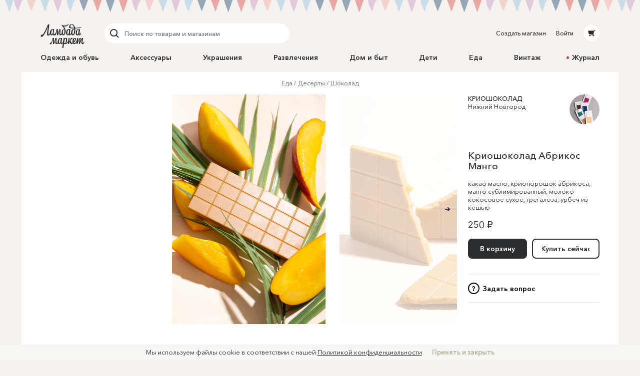

--- FILE ---
content_type: text/html; charset=utf-8
request_url: https://lmbd.ru/cryochoco/2-krioshokolad-abrikos-mango/
body_size: 30940
content:
<!DOCTYPE html><html class="no-js" lang="ru" xmlns:og="http://ogp.me/ns#"><head><meta charset="utf-8"><meta http-equiv="X-UA-Compatible" content="IE=edge"><meta name="viewport" content="width=device-width, initial-scale=1.0, maximum-scale=1.0, user-scalable=no"><link rel="dns-prefetch" href="//cdn.lmbd.ru/"><!--<script type="text/javascript" src="https://cdn.jsdelivr.net/npm/@cdek-it/widget@3" charset="utf-8"></script>--><script type="text/javascript" charset="utf-8" src="https://cdn.jsdelivr.net/npm/@cdek-it/widget@3"></script><link rel="stylesheet" href="/_assets/main.dc1a4ff24c6a216b32e98feba0bc4419.css"><title >Криошоколад Абрикос Манго в магазине «КРИОШОКОЛАД» на Ламбада-маркете</title><meta name="description" content="Сочный Абрикос-манго🍑🥭 Мягкий вкус за счет использования вытяжки из фруктов без добавления усилителей и красителей. В этой плитке акцент сделан на действие оранжевых..."><meta name="contact" content="info@lambadamarket.ru"><link rel="canonical" href="https://lmbd.ru/cryochoco/2-krioshokolad-abrikos-mango/"><link rel="apple-touch-icon-precomposed" href="/apple-touch-icon-precomposed.png"><link rel="apple-touch-icon" href="/apple-touch-icon.png"><link rel="apple-touch-icon" href="/apple-touch-icon-36x36.png" sizes="36x36"><link rel="apple-touch-icon" href="/apple-touch-icon-48x48.png" sizes="48x48"><link rel="apple-touch-icon" href="/apple-touch-icon-57x57.png" sizes="57x57"><link rel="apple-touch-icon" href="/apple-touch-icon-60x60.png" sizes="60x60"><link rel="apple-touch-icon" href="/apple-touch-icon-72x72.png" sizes="72x72"><link rel="apple-touch-icon" href="/apple-touch-icon-76x76.png" sizes="76x76"><link rel="apple-touch-icon" href="/apple-touch-icon-96x96.png" sizes="96x96"><link rel="apple-touch-icon" href="/apple-touch-icon-114x114.png" sizes="114x114"><link rel="apple-touch-icon" href="/apple-touch-icon-120x120.png" sizes="120x120"><link rel="apple-touch-icon" href="/apple-touch-icon-144x144.png" sizes="144x144"><link rel="apple-touch-icon" href="/apple-touch-icon-152x152.png" sizes="152x152"><link rel="apple-touch-icon" href="/apple-touch-icon-180x180.png" sizes="180x180"><link rel="apple-touch-icon" href="/apple-touch-icon-192x192.png" sizes="192x192"><link rel="apple-touch-icon" href="/apple-touch-icon-194x194.png" sizes="194x194"><meta name="msapplication-TileColor" content="#0099CC"><meta name="msapplication-TileImage" content="/mstile-144x144.png"><meta name="application-name" content="Ламбада-маркет"><meta name="msapplication-tooltip" content="Покупайте и продавайте особенные вещи каждый день — без перерывов, праздников и выходных"><meta name="msapplication-config" content="/ieconfig.xml"><link rel="image_src" href="https://lmbd.ru/__append-logo/?base=https%3A%2F%2Fcdn.lmbd.ru%2Ffe9efa94-f81d-45c1-9f2c-17ce35eab077%2F-%2Fscale_crop%2F1200x630%2Fcenter%2F-%2Fprogressive%2Fyes%2F-%2Fformat%2Fjpeg%2F"><meta property="fb:app_id" content="1020237544716821"><meta property="og:site_name" content="Ламбада-маркет"><meta property="og:type" content="website"><meta property="og:url" content="https://lmbd.ru/cryochoco/2-krioshokolad-abrikos-mango/"><meta property="og:title" content="Криошоколад Абрикос Манго в магазине «КРИОШОКОЛАД» на Ламбада-маркете"><meta property="og:description" content="Сочный Абрикос-манго🍑🥭 Мягкий вкус за счет использования вытяжки из фруктов без добавления усилителей и красителей. В этой плитке акцент сделан на действие оранжевых фитонутриентов, которые обладают антиоксидантными свойствами, содержат большое количество витамина А и регулируют здоровье кишечной микрофлоры. Шоколад содержит в своем составе активные вещества: калий, пектины, витамин С, каротиноиды. За счет использования криотехнологии в производстве шоколада, каждая плитка включает биодоступные витамины и минералы, равные вытяжке из 1 кг абрикосов и манго. Состав: натуральное нерафинированное какао масло холодного отжима премиум качества (Fino de Aroma), молоко кокосовое сухое, трегалоза, криопорошок абрикоса, урбеч из кешью, манго сублимированный Вес: 38 г КБЖУ на плитку: 233/3,63/17,9/16,5"><meta property="og:image" content="https://lmbd.ru/__append-logo/?base=https%3A%2F%2Fcdn.lmbd.ru%2Ffe9efa94-f81d-45c1-9f2c-17ce35eab077%2F-%2Fscale_crop%2F1200x630%2Fcenter%2F-%2Fprogressive%2Fyes%2F-%2Fformat%2Fjpeg%2F"><meta property="og:image:width" content="1200"><meta property="og:image:height" content="630"><meta property="twitter:card" content="summary_large_image"><meta name="p:domain_verify" content="c97f882377d349eb90c6acd43923b5fe"><meta name="yandex-verification" content="6c36b9f81f4df961"><meta name="google-site-verification" content="tjIIfsP66hePSh5QIxM7kH6EksFdm43qqfGrH5hiVT4"><script async src="https://www.googletagmanager.com/gtag/js?id=G-Q3D5VTJHMS"></script><script>window.dataLayer = window.dataLayer || [];
function gtag(){dataLayer.push(arguments);}
gtag('js', new Date());
gtag('config', 'G-Q3D5VTJHMS');</script><script>!function(f,b,e,v,n,t,s)
{if(f.fbq)return;n=f.fbq=function(){n.callMethod?
n.callMethod.apply(n,arguments):n.queue.push(arguments)};
if(!f._fbq)f._fbq=n;n.push=n;n.loaded=!0;n.version='2.0';
n.queue=[];t=b.createElement(e);t.async=!0;
t.src=v;s=b.getElementsByTagName(e)[0];
s.parentNode.insertBefore(t,s)}(window,document,'script',
'https://connect.facebook.net/en_US/fbevents.js');
fbq('init', '752011598837286');
fbq('track', 'PageView');</script><noscript><img height="1" width="1" src="https://www.facebook.com/tr?id=752011598837286&amp;ev=PageView&amp;noscript=1"></noscript></head><body onbeforeunload=""><div id="content"><div class="_1aPwGCkvABplX1Q__FPPk-" data-reactroot="" data-reactid="1" data-react-checksum="-1388040344"><!-- react-empty: 2 --><div data-reactid="3"></div><div class="_1oaI4wCDrOhXcsRzCuIRgM" data-reactid="4"><div class="_1wa0qpkFmAE2uWOm8b33KV" data-reactid="5"></div><div class="_16rcL5Q84_5fdwyC667uKo" data-reactid="6"><header class="_3b_nLYH63o6XOFFRr69RXj" data-reactid="7"><div class="KclpKdxlPsLvpQOuGYye7" data-reactid="8"><nav class="_1m7IJDm-liwY9YvNl513kW" data-reactid="9"><div class="_2XfH62DFca0e_S5-dEq_6Q" data-reactid="10"><a href="/" class="mY6FCqO30rGBiuBPULV5j" data-reactid="11"><img alt="Ламбада-маркет" class="_1dQCJeSKDwFf99C8vVDD5D" src="/_assets/6e78bc3d5334f5ca699e657adf0aff76.svg" data-reactid="12"/></a><div class="XiI1GhuUfUZ3gocgFi2us" data-reactid="13"><div class="_2qRxUZxCaMv9V0AAI0S_hl" data-reactid="14"><div class="_19oZzoAowuONVcDNd6PQN9 _1msOF6mrjlcEtVdVNnsUJQ" data-reactid="15"><div class="_11jhMVRkK3BHqMdzFcrU5j" data-reactid="16"><button type="button" class="fNYc31H90urIHpyqVSshz _30r2xMyND1enaOBU9RXQfA" data-reactid="17"><svg width="24px" height="24px" viewBox="0 0 24 24" data-reactid="18"><g fill="none" fill-rule="evenodd" data-reactid="19"><path d="M15.974,15.974 L19.58,19.58" stroke="#2C2D2E" stroke-width="2" stroke-linecap="round" data-reactid="20"></path><circle stroke="#2C2D2E" stroke-width="2" cx="10.605" cy="10.605" r="6.60500002" data-reactid="21"></circle></g></svg></button></div><div class="_3HGDXwlrQIyJ4A1tGpDloo" data-reactid="22"><div class="_1upQU1LGurj-il6Ik1_BeY" data-reactid="23"><input type="text" placeholder="Поиск по товарам и магазинам" value="" maxlength="280" data-reactid="24"/></div></div></div></div><div class="_13r7SomVWHlGdct2_uWIt9" data-reactid="25"><div class="_19oZzoAowuONVcDNd6PQN9" data-reactid="26"><div class="_11jhMVRkK3BHqMdzFcrU5j" data-reactid="27"><button type="button" class="fNYc31H90urIHpyqVSshz _2eSflcHozm5RcK9V79_iKS _30r2xMyND1enaOBU9RXQfA" data-reactid="28"><svg width="24px" height="24px" viewBox="0 0 24 24" data-reactid="29"><g fill="none" fill-rule="evenodd" data-reactid="30"><path d="M15.974,15.974 L19.58,19.58" stroke="#2C2D2E" stroke-width="2" stroke-linecap="round" data-reactid="31"></path><circle stroke="#2C2D2E" stroke-width="2" cx="10.605" cy="10.605" r="6.60500002" data-reactid="32"></circle></g></svg></button></div><div class="_3HGDXwlrQIyJ4A1tGpDloo" data-reactid="33"><div class="_1upQU1LGurj-il6Ik1_BeY" data-reactid="34"><input type="text" placeholder="Поиск по товарам и магазинам" value="" maxlength="280" data-reactid="35"/></div></div></div></div><div class="_15BU9C6UNpT_Wn5m7kXoM0" data-reactid="36"><button type="button" class="fNYc31H90urIHpyqVSshz _2eSflcHozm5RcK9V79_iKS _30r2xMyND1enaOBU9RXQfA" data-reactid="37"><svg width="24px" height="24px" viewBox="0 0 24 24" data-reactid="38"><g fill="none" fill-rule="evenodd" data-reactid="39"><path d="M15.974,15.974 L19.58,19.58" stroke="#2C2D2E" stroke-width="2" stroke-linecap="round" data-reactid="40"></path><circle stroke="#2C2D2E" stroke-width="2" cx="10.605" cy="10.605" r="6.60500002" data-reactid="41"></circle></g></svg></button></div></div></div><div class="_30Xg7d7aEArZvrpYqo15kX" data-reactid="42"><div class="_2p8iJMlu-9US5yE9uOutFj _3heeyC1zF7BQBg0JGe_9x8" data-reactid="43"><a href="/shop/create/" class="" data-reactid="44">Создать магазин</a></div><div class="_2p8iJMlu-9US5yE9uOutFj" data-reactid="45"><a href="/accounts/login/" class="" data-reactid="46">Войти</a></div><div data-reactid="47"><a href="/cart/" class="_14zHzyR1ixuwNdyPwhAEqY _3uww656dDBYpKjrQ-j8_hc" data-reactid="48"><svg width="24px" height="24px" viewBox="0 0 24 24" class="_3-rC7mj4cpfeivHncef-hv" data-reactid="49"><path fill="#2C2D2E" fill-rule="evenodd" d="M6.5225192,14.0956773 L5,7.4319729 L16.8008652,7.4319729 L17.2368289,6 L19.5061873,6 C19.779,6 20,6.22100003 20,6.49364499 C20,6.76628995 19.779,6.98745766 19.5061873,6.98745766 L17.9694155,6.98745766 L15.7674637,14.2470908 L16.7472082,15.6012609 L17.0091217,15.9401388 C17.0554009,15.9922868 17.0979912,16.047956 17.1372279,16.105805 L17.1417553,16.1116738 L17.1412522,16.1116738 C17.3124518,16.3673832 17.4130588,16.6740669 17.4130588,17.0040578 C17.4130588,17.8909085 16.6913713,18.6124283 15.8045206,18.6124283 C14.9173346,18.6124283 14.1958147,17.8964419 14.1958147,17.0092558 C14.1958147,16.7892619 14.2404172,16.5667527 14.3205674,16.3938764 L9.73724806,16.3938764 C9.81756598,16.5667527 9.86183306,16.7890942 9.86183306,17.0092558 C9.86183306,17.8964419 9.14014554,18.6149435 8.25329488,18.6149435 C7.36644421,18.6149435 6.64458902,17.8927529 6.64458902,17.0059023 C6.64458902,16.1753915 7.27723934,15.4800295 8.08595191,15.4060834 L15.3809652,15.4060834 L14.9565713,14.8130051 L6.5225192,14.0956773 Z M8.25329488,16.3833127 C7.91072806,16.3833127 7.63238204,16.661994 7.63238204,17.0042255 C7.63238204,17.3467923 7.91072806,17.6254737 8.25329488,17.6254737 C8.59569402,17.6254737 8.87420772,17.3467923 8.87420772,17.0042255 C8.87420772,16.661994 8.59569402,16.3833127 8.25329488,16.3833127 Z M15.1832724,17.0042255 C15.1832724,17.3467923 15.4617861,17.6254737 15.8043529,17.6254737 C16.1467521,17.6254737 16.4252658,17.3467923 16.4252658,17.0042255 C16.4252658,16.661994 16.1467521,16.3833127 15.8043529,16.3833127 C15.4617861,16.3833127 15.1832724,16.661994 15.1832724,17.0042255 Z" data-reactid="50"></path></svg></a></div></div></nav><nav class="_7PCQ0DsNSyzV5PasJ1cmZ" data-reactid="51"><ul class="vqmF0LB-iaFkFfV28Pnow" data-reactid="52"><li data-reactid="53"><a style="color:;" href="/odezhda-i-obuv/" class="_2jm6IZb5HGJEE1AiokvnyB" data-reactid="54">Одежда и обувь</a></li><li data-reactid="55"><a style="color:;" href="/accessories/" class="_2jm6IZb5HGJEE1AiokvnyB" data-reactid="56">Аксессуары</a></li><li data-reactid="57"><a style="color:;" href="/jewelry/" class="_2jm6IZb5HGJEE1AiokvnyB" data-reactid="58">Украшения</a></li><li data-reactid="59"><a style="color:;" href="/razvlecheniya/" class="_2jm6IZb5HGJEE1AiokvnyB" data-reactid="60">Развлечения</a></li><li data-reactid="61"><a style="color:;" href="/house/" class="_2jm6IZb5HGJEE1AiokvnyB" data-reactid="62">Дом и быт</a></li><li data-reactid="63"><a style="color:;" href="/deti/" class="_2jm6IZb5HGJEE1AiokvnyB" data-reactid="64">Дети</a></li><li data-reactid="65"><a style="color:;" href="/eda/" class="_2jm6IZb5HGJEE1AiokvnyB" data-reactid="66">Еда</a></li><li data-reactid="67"><a href="/vintage/" class="_2jm6IZb5HGJEE1AiokvnyB" data-reactid="68">Винтаж</a></li><li data-reactid="69"><a class="_2jm6IZb5HGJEE1AiokvnyB" data-reactid="70"><span class="_3AGoMYoy1qOjZivi7XHzU9" data-reactid="71"><!-- react-text: 72 -->Журнал<!-- /react-text --></span></a></li></ul></nav></div><div class="_13Pg8D0E2y-Z7uU3E1_ijv" data-reactid="73"><div class="Gu-5UpI9JPKgVmi29sd8J" data-reactid="74"><!-- react-empty: 75 --><button type="button" class="dPu-BXVc_iYEOYKciLYxf _30r2xMyND1enaOBU9RXQfA" data-reactid="76"><span class="_3zOZauL9FaZB8ZxrmZuf9O" data-reactid="77"><span class="_3EK5ff24A2zS0wqvmLrjCu" data-reactid="78">Все категории</span><svg width="24px" height="24px" viewBox="0 0 24 24" class="_1QlyMrg5YjsfhTEoqIiWad" data-reactid="79"><g data-reactid="80"><path d="M9 10l3.035 3.035L15.07 10" stroke-width="2" stroke="#DAD8D6" fill="none" fill-rule="evenodd" stroke-linecap="round" data-reactid="81"></path></g></svg></span></button></div></div></header><main class="RCYgPaFUWhl6N-mY636d" data-reactid="82"><article itemscope="" itemtype="http://schema.org/Product" data-reactid="83"><meta content="https://cdn.lmbd.ru/fe9efa94-f81d-45c1-9f2c-17ce35eab077/" itemprop="image" data-reactid="84"/><div class="KclpKdxlPsLvpQOuGYye7" data-reactid="85"><div class="_1qBZpiIR2vljhaa2hSj2jB" data-reactid="86"><div class="_3mbVqriYwQWlUdWMXl7yI5" data-reactid="87"><nav class="_2UJvbWEwmLzEk_yERJWdca" data-reactid="88"><ul data-reactid="89"><li class="_1uZQ9IVAVjBbgIwXMHasQF" data-reactid="90"><a href="/eda/" class="" data-reactid="91">Еда</a></li><li class="_1uZQ9IVAVjBbgIwXMHasQF" data-reactid="92"><a href="/eda/deserty/" class="" data-reactid="93">Десерты</a></li><li class="_1uZQ9IVAVjBbgIwXMHasQF" data-reactid="94"><a href="/eda/deserty/shokolad/" class="" data-reactid="95">Шоколад</a></li></ul></nav><div class="mjuU4EQlLzN1TocnZjzhR" data-reactid="96"><div class="_29n2dpvlIDnvFeKLZyneIr" data-reactid="97"><div class="_3xLuS4prdL6pFYYA31n_A5 jTkVB7zu6LBDPLMqzYXhz _3MegbQJbAQHZVbvPR3H0-8 _2_Ml0fp7MjlDJKYMHY0bBj _2A8raixmp2foK2fFgHNfIW" data-reactid="98"><div class="_3ZqnzkXT5bCQoja0SbN0eB" data-reactid="99"><div class="_8_7rL0tZJTbs2zrQnxMVi" data-reactid="100"><div class="_10q2G9CGDcNCqu8LXbU-CN" style="padding-bottom:55.23012552301255%;" data-reactid="101"><ul class="_3hqKFYVlunaJnpkwLCVrNF" style="transform:translate3d(100%, 0, 0);transition:;" data-reactid="102"><li class="qugudel3_0MoHgMLn91By _3sX1klSn14D_i5cL93kkAF" style="padding:0 0px;width:0;height:0;" data-reactid="103"><div class="_3izWdGDazoSBcw0Di-zUJC" data-reactid="104"><a class="_32a5NhVs26aC2cvEG2VFKB" data-reactid="105"><span class="WcJjk_Z45prIevC6ZrQM_ IdfqZdLVrCrQQj0Vpa211 _1c0lx69mtcXw2DpMFOZrTD" style="padding-top:55.222088835534215%;" data-reactid="106"><img alt="Криошоколад Абрикос Манго" class="_38hM-z-9pRWKPocKnwfjgn _1OYXByBrqNRWjUZlhJIxqn" src="https://cdn.lmbd.ru/fe9efa94-f81d-45c1-9f2c-17ce35eab077/-/preview/1666x920/-/format/jpeg/" data-reactid="107"/></span></a><div class="_2az5GIMz1C_I8fnIXQGpue" data-reactid="108"><div data-reactid="109"><svg width="18px" height="18px" viewBox="0 0 18 18" class="UZpZFB5i7sByQKldXKXMO _3Byl64CcIjyETCudhXdA1m" data-reactid="110"><circle class="_2IWhk0cYhkxS14uzKABO_l" fill="none" stroke="#2c2d2e" stroke-width="2" stroke-linecap="round" cx="9" cy="9" r="8" data-reactid="111"></circle></svg></div></div></div></li><li class="qugudel3_0MoHgMLn91By" style="padding:0 0px;width:0;height:0;" data-reactid="112"><div class="_3izWdGDazoSBcw0Di-zUJC" data-reactid="113"><a tabindex="-1" class="_32a5NhVs26aC2cvEG2VFKB" data-reactid="114"><span class="WcJjk_Z45prIevC6ZrQM_ IdfqZdLVrCrQQj0Vpa211 _1c0lx69mtcXw2DpMFOZrTD" style="padding-top:55.222088835534215%;" data-reactid="115"><img alt="Криошоколад Абрикос Манго" class="_38hM-z-9pRWKPocKnwfjgn _1OYXByBrqNRWjUZlhJIxqn" src="https://cdn.lmbd.ru/bf5bbb69-dca0-45df-98f8-490780cbc68d/-/preview/1666x920/-/format/jpeg/" data-reactid="116"/></span></a><div class="_2az5GIMz1C_I8fnIXQGpue" data-reactid="117"><div data-reactid="118"><svg width="18px" height="18px" viewBox="0 0 18 18" class="UZpZFB5i7sByQKldXKXMO _3Byl64CcIjyETCudhXdA1m" data-reactid="119"><circle class="_2IWhk0cYhkxS14uzKABO_l" fill="none" stroke="#2c2d2e" stroke-width="2" stroke-linecap="round" cx="9" cy="9" r="8" data-reactid="120"></circle></svg></div></div></div></li><li class="qugudel3_0MoHgMLn91By" style="padding:0 0px;width:0;height:0;" data-reactid="121"><div class="_3izWdGDazoSBcw0Di-zUJC" data-reactid="122"><a tabindex="-1" class="_32a5NhVs26aC2cvEG2VFKB" data-reactid="123"><span class="WcJjk_Z45prIevC6ZrQM_ IdfqZdLVrCrQQj0Vpa211 _1c0lx69mtcXw2DpMFOZrTD" style="padding-top:55.222088835534215%;" data-reactid="124"><img alt="Криошоколад Абрикос Манго" class="_38hM-z-9pRWKPocKnwfjgn _1OYXByBrqNRWjUZlhJIxqn" src="https://cdn.lmbd.ru/92f71456-566e-49ae-bc48-be7b902fd99c/-/preview/1666x920/-/format/jpeg/" data-reactid="125"/></span></a><div class="_2az5GIMz1C_I8fnIXQGpue" data-reactid="126"><div data-reactid="127"><svg width="18px" height="18px" viewBox="0 0 18 18" class="UZpZFB5i7sByQKldXKXMO _3Byl64CcIjyETCudhXdA1m" data-reactid="128"><circle class="_2IWhk0cYhkxS14uzKABO_l" fill="none" stroke="#2c2d2e" stroke-width="2" stroke-linecap="round" cx="9" cy="9" r="8" data-reactid="129"></circle></svg></div></div></div></li></ul><button type="button" class="zZRw9J62GSUvKH2bfctu0 _15bfSIXxlENsP4FXYYQiad _30r2xMyND1enaOBU9RXQfA" data-reactid="130"><svg width="24px" height="24px" viewBox="0 0 24 24" class="v1oHi6X6SL0QgenA8_6q_" data-reactid="131"><g stroke="#2c2d2e" stroke-width="2" fill="none" fill-rule="evenodd" stroke-linecap="round" data-reactid="132"><path d="M8 12h6.5M13 15l3-3-3-3" data-reactid="133"></path></g></svg></button></div></div></div><div class="_29n2dpvlIDnvFeKLZyneIr" data-reactid="134"><div class="_3xLuS4prdL6pFYYA31n_A5 _26hpFNULCXVEvSpv45TqQG _3FDo3VupDMsrJ1aD4XAE1 VhuvxVRuRRtYbX1L2CB_k _13FdZTe8tlQqCidyqLC02d" data-reactid="135"></div><div class="_3xLuS4prdL6pFYYA31n_A5 _2V4VVMZkT1zTHb70Rwq-Bj _3MegbQJbAQHZVbvPR3H0-8 VhuvxVRuRRtYbX1L2CB_k _13FdZTe8tlQqCidyqLC02d" data-reactid="136"><div class="_2NaOLjjFLD0HYFlZDqMGyb" data-reactid="137"><span class="_3vaTjQ00CHU-dqI7_Zot3L" data-reactid="138"><div data-reactid="139"><ul class="A823BY_3jos939kCiuYiF" data-reactid="140"><li data-reactid="141"><button type="button" class="_3xJRecSj0bjRvp2ilZjhlY _1FTvVNkg2kjILIe_InpgZL _30r2xMyND1enaOBU9RXQfA" data-reactid="142">Описание</button></li><li data-reactid="143"><button type="button" class="_3xJRecSj0bjRvp2ilZjhlY _30r2xMyND1enaOBU9RXQfA" data-reactid="144">Доставка и оплата</button></li></ul><div class="wDmCuuxGSy9uGb6f6hKBa" data-reactid="145"><div data-reactid="146"><p itemprop="description" style="white-space:break-spaces;" data-reactid="147"><!-- react-text: 148 -->Сочный Абрикос-манго🍑🥭<!-- /react-text --><br data-reactid="149"/><!-- react-text: 150 --><!-- /react-text --><br data-reactid="151"/><!-- react-text: 152 -->Мягкий вкус за счет использования вытяжки из фруктов без добавления усилителей и красителей.<!-- /react-text --><br data-reactid="153"/><!-- react-text: 154 --><!-- /react-text --><br data-reactid="155"/><!-- react-text: 156 -->В этой плитке акцент сделан на действие оранжевых фитонутриентов, которые обладают антиоксидантными свойствами, содержат большое количество витамина А и регулируют здоровье кишечной микрофлоры.<!-- /react-text --><br data-reactid="157"/><!-- react-text: 158 --><!-- /react-text --><br data-reactid="159"/><!-- react-text: 160 -->Шоколад содержит в своем составе активные вещества: калий, пектины, витамин С, каротиноиды.<!-- /react-text --><br data-reactid="161"/><!-- react-text: 162 -->За счет использования криотехнологии в производстве шоколада, каждая плитка включает биодоступные витамины и минералы, равные вытяжке из 1 кг абрикосов и манго. <!-- /react-text --><br data-reactid="163"/><!-- react-text: 164 --><!-- /react-text --><br data-reactid="165"/><!-- react-text: 166 -->Состав: натуральное нерафинированное какао масло холодного отжима премиум качества (Fino de Aroma), молоко кокосовое сухое,<!-- /react-text --><br data-reactid="167"/><!-- react-text: 168 -->трегалоза, криопорошок абрикоса, урбеч из кешью, манго сублимированный<!-- /react-text --><br data-reactid="169"/><!-- react-text: 170 --><!-- /react-text --><br data-reactid="171"/><!-- react-text: 172 -->Вес: 38 г<!-- /react-text --><br data-reactid="173"/><!-- react-text: 174 -->КБЖУ на плитку: 233/3,63/17,9/16,5<!-- /react-text --></p></div></div></div></span></div></div></div></div><div class="_3xLuS4prdL6pFYYA31n_A5 wJwsqWiK4yXWXsdkFTx7n _3pc52JhG4g2HoCzQL2OXbo _2_Ml0fp7MjlDJKYMHY0bBj _2A8raixmp2foK2fFgHNfIW" data-reactid="175"><div data-reactid="176"><div class="AJ5HGAjcpfcVWxGARaKBm" data-reactid="177"><a tabindex="-1" href="/cryochoco/" class="" data-reactid="178"><div class="_3SwwWECcCQKi8cxWhb4wNi _13B2IAjsAd2WCt-5ktBOaL" style="background-color:hsl(45, 11%, 82%);" data-reactid="179"><span class="_17OrHB0N95M6mUjfg4sKP0 IdfqZdLVrCrQQj0Vpa211 _1c0lx69mtcXw2DpMFOZrTD" style="padding-top:100%;" data-reactid="180"><img alt="КРИОШОКОЛАД" class="_2X5QyErMha_BqhmFxqsssD _38hM-z-9pRWKPocKnwfjgn _1OYXByBrqNRWjUZlhJIxqn" src="https://cdn.lmbd.ru/75155a3c-0efc-4272-8290-204440d1f1c6/-/crop/4016x4016/0,1000/-/resize/102x102/-/scale_crop/120x120/center/-/format/jpeg/" srcset="https://cdn.lmbd.ru/75155a3c-0efc-4272-8290-204440d1f1c6/-/crop/4016x4016/0,1000/-/resize/102x102/-/scale_crop/90x90/center/-/progressive/yes/-/quality/best/-/format/jpeg/ 45w, https://cdn.lmbd.ru/75155a3c-0efc-4272-8290-204440d1f1c6/-/crop/4016x4016/0,1000/-/resize/102x102/-/scale_crop/120x120/center/-/progressive/yes/-/quality/best/-/format/jpeg/ 60w, https://cdn.lmbd.ru/75155a3c-0efc-4272-8290-204440d1f1c6/-/crop/4016x4016/0,1000/-/resize/102x102/-/scale_crop/180x180/center/-/progressive/yes/-/quality/best/-/format/jpeg/ 90w, https://cdn.lmbd.ru/75155a3c-0efc-4272-8290-204440d1f1c6/-/crop/4016x4016/0,1000/-/resize/102x102/-/scale_crop/320x320/center/-/progressive/yes/-/quality/best/-/format/jpeg/ 160w, https://cdn.lmbd.ru/75155a3c-0efc-4272-8290-204440d1f1c6/-/crop/4016x4016/0,1000/-/resize/102x102/-/scale_crop/640x640/center/-/progressive/yes/-/quality/best/-/format/jpeg/ 320w" sizes="(min-width: 1240px) 60px, (min-width: 900px) 45px, (min-width: 700px) 27px, 27px" data-reactid="181"/></span></div></a><div class="_3pHDu6vmSKvuMKjCDl0w5m" data-reactid="182"><div class="_2_wCgUIDmkIeFYhKdv4ZMl" data-reactid="183"><a href="/cryochoco/" class="" data-reactid="184">КРИОШОКОЛАД</a></div><div data-reactid="185">Нижний Новгород</div></div></div><h1 class="xcMRldYzBi871jjtyKJJn" itemprop="name" data-reactid="186">Криошоколад Абрикос Манго</h1><div class="_2ox2YSpvEsogY_RM6afsIv" data-reactid="187"><span data-reactid="188"><!-- react-text: 189 -->какао масло<!-- /react-text --><!-- react-text: 190 -->, <!-- /react-text --></span><span data-reactid="191"><!-- react-text: 192 -->криопорошок абрикоса<!-- /react-text --><!-- react-text: 193 -->, <!-- /react-text --></span><span data-reactid="194"><!-- react-text: 195 -->манго сублимированный<!-- /react-text --><!-- react-text: 196 -->, <!-- /react-text --></span><span data-reactid="197"><!-- react-text: 198 -->молоко кокосовое сухое<!-- /react-text --><!-- react-text: 199 -->, <!-- /react-text --></span><span data-reactid="200"><!-- react-text: 201 -->трегалоза<!-- /react-text --><!-- react-text: 202 -->, <!-- /react-text --></span><span data-reactid="203"><!-- react-text: 204 -->урбеч из кешью<!-- /react-text --></span></div><!-- react-text: 205 --><!-- /react-text --><div class="_5LknDpza_yQGnvYljTSXT" itemprop="offers" itemscope="" itemtype="http://schema.org/Offer" data-reactid="206"><meta itemprop="priceCurrency" content="RUB" data-reactid="207"/><meta itemprop="price" content="250.00" data-reactid="208"/><meta itemprop="name" content="Криошоколад Абрикос Манго" data-reactid="209"/><link itemprop="availability" href="http://schema.org/InStock" data-reactid="210"/><!-- react-text: 211 -->250 ₽<!-- /react-text --><!-- react-text: 212 --> <!-- /react-text --></div><div class="_1_O1c4hCQroBlMcSj2scm8" data-reactid="213"><div class="_2hZ4NVs7HQRtzV3KlIIXnu _3W1yVHa9GmJC2GcoAYIFF7" data-reactid="214"><div class="_2fDoFkDMlFXVL65FItsptN" data-reactid="215"><div class="_3FDj6IpffqLNHdnUXowfFs" data-reactid="216"><div class="XQBrVn8RpX7srhjSDF5la" data-reactid="217"><div class="_3ou3McnWQdJpiRNpphOn6v" data-reactid="218"><div class="_1xGsmGmE-gKhpi92UMiTIW" data-reactid="219"><button type="button" class="_1W8tgysaGmUyz3PygRbGlm _2vQkFG6BEiC5_muRGykjhL _1zDWiIODiDhH7cLqsV_7ag YYYjIO5m1fc63uOwc3kCt _3P_OlO0EYFBtncLtKX5unl _30r2xMyND1enaOBU9RXQfA" data-reactid="220"><span class="_15ijhGKgJKbvnRv4DMRP3w" data-reactid="221"><span class="_1Dh1EsYcIy6Kls8WbhSaQO" data-reactid="222">В корзину</span></span></button></div><div class="_2KDKkn9zTXE--s6LBf4h5Z" data-reactid="223"><a href="/cryochoco/2-krioshokolad-abrikos-mango/buy/" class="_1W8tgysaGmUyz3PygRbGlm _2vQkFG6BEiC5_muRGykjhL _1dVt8y_9A-gZTWK1rDM0W4 _1zDWiIODiDhH7cLqsV_7ag YYYjIO5m1fc63uOwc3kCt _3P_OlO0EYFBtncLtKX5unl" data-reactid="224"><span class="_15ijhGKgJKbvnRv4DMRP3w" data-reactid="225"><span class="_1Dh1EsYcIy6Kls8WbhSaQO" data-reactid="226">Купить сейчас</span></span></a></div></div><div class="_2-EvoZde3uN8XuIc_6Ypc7" data-reactid="227"><button type="button" class="_11ABZhT7cTH04Ahr9lT9_L _30r2xMyND1enaOBU9RXQfA" data-reactid="228"><span class="_1QhFpQ27dJ5b1ok03lTz0n" data-reactid="229">?</span><span class="_2o4yMsqkYRyBC3QT7Sxh9m" data-reactid="230">Задать вопрос</span></button></div></div></div><!-- react-empty: 231 --></div></div></div></div></div><div class="_3xLuS4prdL6pFYYA31n_A5 _332acmEwk8jkwnW7qh_c5_ _3FDo3VupDMsrJ1aD4XAE1 _2_Ml0fp7MjlDJKYMHY0bBj _2A8raixmp2foK2fFgHNfIW" data-reactid="232"><div class="_2NaOLjjFLD0HYFlZDqMGyb" data-reactid="233"><span class="_3vaTjQ00CHU-dqI7_Zot3L" data-reactid="234"><div data-reactid="235"><ul class="A823BY_3jos939kCiuYiF" data-reactid="236"><li data-reactid="237"><button type="button" class="_3xJRecSj0bjRvp2ilZjhlY _1FTvVNkg2kjILIe_InpgZL _30r2xMyND1enaOBU9RXQfA" data-reactid="238">Описание</button></li><li data-reactid="239"><button type="button" class="_3xJRecSj0bjRvp2ilZjhlY _30r2xMyND1enaOBU9RXQfA" data-reactid="240">Доставка и оплата</button></li></ul><div class="wDmCuuxGSy9uGb6f6hKBa" data-reactid="241"><div data-reactid="242"><p itemprop="description" style="white-space:break-spaces;" data-reactid="243"><!-- react-text: 244 -->Сочный Абрикос-манго🍑🥭<!-- /react-text --><br data-reactid="245"/><!-- react-text: 246 --><!-- /react-text --><br data-reactid="247"/><!-- react-text: 248 -->Мягкий вкус за счет использования вытяжки из фруктов без добавления усилителей и красителей.<!-- /react-text --><br data-reactid="249"/><!-- react-text: 250 --><!-- /react-text --><br data-reactid="251"/><!-- react-text: 252 -->В этой плитке акцент сделан на действие оранжевых фитонутриентов, которые обладают антиоксидантными свойствами, содержат большое количество витамина А и регулируют здоровье кишечной микрофлоры.<!-- /react-text --><br data-reactid="253"/><!-- react-text: 254 --><!-- /react-text --><br data-reactid="255"/><!-- react-text: 256 -->Шоколад содержит в своем составе активные вещества: калий, пектины, витамин С, каротиноиды.<!-- /react-text --><br data-reactid="257"/><!-- react-text: 258 -->За счет использования криотехнологии в производстве шоколада, каждая плитка включает биодоступные витамины и минералы, равные вытяжке из 1 кг абрикосов и манго. <!-- /react-text --><br data-reactid="259"/><!-- react-text: 260 --><!-- /react-text --><br data-reactid="261"/><!-- react-text: 262 -->Состав: натуральное нерафинированное какао масло холодного отжима премиум качества (Fino de Aroma), молоко кокосовое сухое,<!-- /react-text --><br data-reactid="263"/><!-- react-text: 264 -->трегалоза, криопорошок абрикоса, урбеч из кешью, манго сублимированный<!-- /react-text --><br data-reactid="265"/><!-- react-text: 266 --><!-- /react-text --><br data-reactid="267"/><!-- react-text: 268 -->Вес: 38 г<!-- /react-text --><br data-reactid="269"/><!-- react-text: 270 -->КБЖУ на плитку: 233/3,63/17,9/16,5<!-- /react-text --></p></div></div></div></span></div></div></div><div class="_1Xer5byOMn0RCBol4rrvAT" data-reactid="271"><div class="_29n2dpvlIDnvFeKLZyneIr" data-reactid="272"><div class="_3O8PvEgVF5a0JwkBZnpty2 _3xLuS4prdL6pFYYA31n_A5 wJwsqWiK4yXWXsdkFTx7n _1NTSY3hAl2XSE73GA-zNqe hWVMtOs6L-9QAeGzPq8WT _3gAEynrqjrJn0UpF99RUuS" data-reactid="273"><article class="_3QbEwc__EiUxxtZTQzJTtK" data-reactid="274"><a href="/cryochoco/5-krioshokolad-kedrovyi-smyzi/" class="" data-reactid="275"><div class="_2pkGmj2S0vEEb8aDDFPihr" data-reactid="276"><div class="_18V8nOX_uzf5CZMq0A1R44" data-reactid="277"><img alt="Криошоколад Кедровый смузи" class="_3s5wCUZ4L3JY9nzED4D6VG" src="https://cdn.lmbd.ru/4fc72ec3-8d40-4e66-9180-1f1886572af7/-/preview/526x560/-/progressive/yes/-/format/jpeg/" data-reactid="278"/></div></div><h2 class="_3H3CWFyp7VVowHMirf6Slj" data-reactid="279">Криошоколад Кедровый смузи</h2></a><a href="/cryochoco/" class="_2JNZvb2sSZwo9MlK2WBSQL" data-reactid="280">КРИОШОКОЛАД</a><div class="qBrSyok1upozdaj5rpr3r" data-reactid="281"><span class="dpY8wFTrbNM34l3VWtiKU" data-reactid="282">250 ₽</span></div></article></div><div class="_3O8PvEgVF5a0JwkBZnpty2 _3xLuS4prdL6pFYYA31n_A5 wJwsqWiK4yXWXsdkFTx7n _1NTSY3hAl2XSE73GA-zNqe hWVMtOs6L-9QAeGzPq8WT _3gAEynrqjrJn0UpF99RUuS" data-reactid="283"><article class="_3QbEwc__EiUxxtZTQzJTtK" data-reactid="284"><a href="/cryochoco/1-krioshokolad-svekla-klybnika/" class="" data-reactid="285"><div class="_2pkGmj2S0vEEb8aDDFPihr" data-reactid="286"><div class="_18V8nOX_uzf5CZMq0A1R44" data-reactid="287"><img alt="Криошоколад Свекла Клубника" class="_3s5wCUZ4L3JY9nzED4D6VG" src="https://cdn.lmbd.ru/4370dd2a-fe14-4ff1-906e-784d05bd315e/-/preview/526x560/-/progressive/yes/-/format/jpeg/" data-reactid="288"/></div></div><h2 class="_3H3CWFyp7VVowHMirf6Slj" data-reactid="289">Криошоколад Свекла Клубника</h2></a><a href="/cryochoco/" class="_2JNZvb2sSZwo9MlK2WBSQL" data-reactid="290">КРИОШОКОЛАД</a><div class="qBrSyok1upozdaj5rpr3r" data-reactid="291"><span class="dpY8wFTrbNM34l3VWtiKU" data-reactid="292">250 ₽</span></div></article></div><div class="_3O8PvEgVF5a0JwkBZnpty2 _3xLuS4prdL6pFYYA31n_A5 wJwsqWiK4yXWXsdkFTx7n _1NTSY3hAl2XSE73GA-zNqe hWVMtOs6L-9QAeGzPq8WT _3gAEynrqjrJn0UpF99RUuS" data-reactid="293"><article class="_3QbEwc__EiUxxtZTQzJTtK" data-reactid="294"><a href="/cryochoco/4-krioshokolad-gorkii-so-spetsiyami/" class="" data-reactid="295"><div class="_2pkGmj2S0vEEb8aDDFPihr" data-reactid="296"><div class="_18V8nOX_uzf5CZMq0A1R44" data-reactid="297"><img alt="Криошоколад Горький со специями" class="_3s5wCUZ4L3JY9nzED4D6VG" src="https://cdn.lmbd.ru/7f92eaca-8803-4060-96a4-f80ecad7df51/-/preview/526x560/-/progressive/yes/-/format/jpeg/" data-reactid="298"/></div></div><h2 class="_3H3CWFyp7VVowHMirf6Slj" data-reactid="299">Криошоколад Горький со специями</h2></a><a href="/cryochoco/" class="_2JNZvb2sSZwo9MlK2WBSQL" data-reactid="300">КРИОШОКОЛАД</a><div class="qBrSyok1upozdaj5rpr3r" data-reactid="301"><span class="dpY8wFTrbNM34l3VWtiKU" data-reactid="302">250 ₽</span></div></article></div><div class="_3O8PvEgVF5a0JwkBZnpty2 _3xLuS4prdL6pFYYA31n_A5 wJwsqWiK4yXWXsdkFTx7n _1NTSY3hAl2XSE73GA-zNqe hWVMtOs6L-9QAeGzPq8WT _3gAEynrqjrJn0UpF99RUuS" data-reactid="303"><article class="_3QbEwc__EiUxxtZTQzJTtK" data-reactid="304"><a href="/cryochoco/7-nabor-palitra-6-vkysov/" class="" data-reactid="305"><div class="_2pkGmj2S0vEEb8aDDFPihr" data-reactid="306"><div class="_18V8nOX_uzf5CZMq0A1R44" data-reactid="307"><img alt="Набор Палитра 6 вкусов" class="_3s5wCUZ4L3JY9nzED4D6VG" src="https://cdn.lmbd.ru/3ca2617d-f09a-407a-b003-67f6fca9692f/-/preview/526x560/-/progressive/yes/-/format/jpeg/" data-reactid="308"/></div></div><h2 class="_3H3CWFyp7VVowHMirf6Slj" data-reactid="309">Набор Палитра 6 вкусов</h2></a><a href="/cryochoco/" class="_2JNZvb2sSZwo9MlK2WBSQL" data-reactid="310">КРИОШОКОЛАД</a><div class="qBrSyok1upozdaj5rpr3r" data-reactid="311"><span class="dpY8wFTrbNM34l3VWtiKU" data-reactid="312">1320 ₽</span><span class="dpY8wFTrbNM34l3VWtiKU _8wd9j8ZdovYwY3B6FtdfQ" data-reactid="313">1500 ₽</span></div></article></div><div class="_3O8PvEgVF5a0JwkBZnpty2 _3xLuS4prdL6pFYYA31n_A5 wJwsqWiK4yXWXsdkFTx7n _1NTSY3hAl2XSE73GA-zNqe hWVMtOs6L-9QAeGzPq8WT _3gAEynrqjrJn0UpF99RUuS" data-reactid="314"><article class="_3QbEwc__EiUxxtZTQzJTtK" data-reactid="315"><a href="/cryochoco/3-krioshokolad-aroniya-chernika/" class="" data-reactid="316"><div class="_2pkGmj2S0vEEb8aDDFPihr" data-reactid="317"><div class="_18V8nOX_uzf5CZMq0A1R44" data-reactid="318"><img alt="Криошоколад Арония Черника" class="_3s5wCUZ4L3JY9nzED4D6VG" src="https://cdn.lmbd.ru/36d1d598-9e35-4879-83f2-946cb8cb600f/-/preview/526x560/-/progressive/yes/-/format/jpeg/" data-reactid="319"/></div></div><h2 class="_3H3CWFyp7VVowHMirf6Slj" data-reactid="320">Криошоколад Арония Черника</h2></a><a href="/cryochoco/" class="_2JNZvb2sSZwo9MlK2WBSQL" data-reactid="321">КРИОШОКОЛАД</a><div class="qBrSyok1upozdaj5rpr3r" data-reactid="322"><span class="dpY8wFTrbNM34l3VWtiKU" data-reactid="323">250 ₽</span></div></article></div><div class="_3O8PvEgVF5a0JwkBZnpty2 _3xLuS4prdL6pFYYA31n_A5 wJwsqWiK4yXWXsdkFTx7n _1NTSY3hAl2XSE73GA-zNqe hWVMtOs6L-9QAeGzPq8WT _3gAEynrqjrJn0UpF99RUuS" data-reactid="324"><article class="_3QbEwc__EiUxxtZTQzJTtK" data-reactid="325"><a href="/cryochoco/6-molochnyi-bez-moloka/" class="" data-reactid="326"><div class="_2pkGmj2S0vEEb8aDDFPihr" data-reactid="327"><div class="_18V8nOX_uzf5CZMq0A1R44" data-reactid="328"><img alt="Молочный без молока" class="_3s5wCUZ4L3JY9nzED4D6VG" src="https://cdn.lmbd.ru/6b7de0a6-d3b0-4779-850a-6f5863de7e94/-/preview/526x560/-/progressive/yes/-/format/jpeg/" data-reactid="329"/></div></div><h2 class="_3H3CWFyp7VVowHMirf6Slj" data-reactid="330">Молочный без молока</h2></a><a href="/cryochoco/" class="_2JNZvb2sSZwo9MlK2WBSQL" data-reactid="331">КРИОШОКОЛАД</a><div class="qBrSyok1upozdaj5rpr3r" data-reactid="332"><span class="dpY8wFTrbNM34l3VWtiKU" data-reactid="333">250 ₽</span></div></article></div></div><div class="_28Q0NSyZJTqzamTTpkzd4O" data-reactid="334"><div class="_3qx-5xco3FvzX8khk-Clxt" data-reactid="335"><a href="/cryochoco/" class="_1W8tgysaGmUyz3PygRbGlm _2vQkFG6BEiC5_muRGykjhL _1zDWiIODiDhH7cLqsV_7ag YYYjIO5m1fc63uOwc3kCt _3P_OlO0EYFBtncLtKX5unl" data-reactid="336"><span class="_15ijhGKgJKbvnRv4DMRP3w" data-reactid="337"><span class="_1Dh1EsYcIy6Kls8WbhSaQO" data-reactid="338">Все товары магазина</span></span></a></div></div></div></div></div><div class="_3BBwOJIFB3cnC835hbCZ_C" data-reactid="339"></div></div></div><aside class="SlXzNtKT69UekpOWMlUQo" data-reactid="340"><div class="KclpKdxlPsLvpQOuGYye7" data-reactid="341"><h2 class="_2fh8EMBDpgPwS8IUjMcWD1" data-reactid="342">Похожие товары из других магазинов</h2><div class="_29n2dpvlIDnvFeKLZyneIr" data-reactid="343"><div class="_3O8PvEgVF5a0JwkBZnpty2 _3xLuS4prdL6pFYYA31n_A5 _3eYF1iVgMpGqXqBSeP69pF _1NTSY3hAl2XSE73GA-zNqe hWVMtOs6L-9QAeGzPq8WT _3gAEynrqjrJn0UpF99RUuS" data-reactid="344"><article class="_3QbEwc__EiUxxtZTQzJTtK" data-reactid="345"><a href="/ermolaevy_chocolate/5-shokolad-s-chaem-matcha-matcha-chocolate-40/" class="" data-reactid="346"><div class="_2pkGmj2S0vEEb8aDDFPihr" data-reactid="347"><div class="_18V8nOX_uzf5CZMq0A1R44" data-reactid="348"><img alt="Шоколад с чаем матча MATCHA CHOCOLATE 40%" class="_3s5wCUZ4L3JY9nzED4D6VG" src="https://cdn.lmbd.ru/e1b71132-a18e-4afc-8cb7-f048fd0cb40c/-/preview/526x560/-/progressive/yes/-/format/jpeg/" data-reactid="349"/></div></div><h2 class="_3H3CWFyp7VVowHMirf6Slj" data-reactid="350">Шоколад с чаем матча MATCHA CHOCOLATE 40%</h2></a><a href="/ermolaevy_chocolate/" class="_2JNZvb2sSZwo9MlK2WBSQL" data-reactid="351">Шоколадная мастерская Ермолаевых</a><div class="qBrSyok1upozdaj5rpr3r" data-reactid="352"><span class="dpY8wFTrbNM34l3VWtiKU" data-reactid="353">270 ₽</span></div></article></div><div class="_3O8PvEgVF5a0JwkBZnpty2 _3xLuS4prdL6pFYYA31n_A5 _3eYF1iVgMpGqXqBSeP69pF _1NTSY3hAl2XSE73GA-zNqe hWVMtOs6L-9QAeGzPq8WT _3gAEynrqjrJn0UpF99RUuS" data-reactid="354"><article class="_3QbEwc__EiUxxtZTQzJTtK" data-reactid="355"><a href="/siroyan/5-shokoladnyi-shar-s-marshmelloy-i-sedobnym/" class="" data-reactid="356"><div class="_2pkGmj2S0vEEb8aDDFPihr" data-reactid="357"><div class="_18V8nOX_uzf5CZMq0A1R44" data-reactid="358"><img alt="Шоколадный шар с маршмеллоу и съедобным предсказанием" class="_3s5wCUZ4L3JY9nzED4D6VG" src="https://cdn.lmbd.ru/124e9614-1a56-418b-8c25-82564c3fbb5d/-/preview/526x560/-/progressive/yes/-/format/jpeg/" data-reactid="359"/></div></div><h2 class="_3H3CWFyp7VVowHMirf6Slj" data-reactid="360">Шоколадный шар с маршмеллоу и съедобным предсказанием</h2></a><a href="/siroyan/" class="_2JNZvb2sSZwo9MlK2WBSQL" data-reactid="361">Наира Сироян</a><div class="qBrSyok1upozdaj5rpr3r" data-reactid="362"><span class="dpY8wFTrbNM34l3VWtiKU" data-reactid="363">400 ₽</span></div></article></div><div class="_3O8PvEgVF5a0JwkBZnpty2 _3xLuS4prdL6pFYYA31n_A5 _3eYF1iVgMpGqXqBSeP69pF _1NTSY3hAl2XSE73GA-zNqe hWVMtOs6L-9QAeGzPq8WT _3gAEynrqjrJn0UpF99RUuS" data-reactid="364"><article class="_3QbEwc__EiUxxtZTQzJTtK" data-reactid="365"><a href="/ermolaevy_chocolate/11-nabor-shokolada-50-ottenkov-shokoladnogo-mini/" class="" data-reactid="366"><div class="_2pkGmj2S0vEEb8aDDFPihr" data-reactid="367"><div class="_18V8nOX_uzf5CZMq0A1R44" data-reactid="368"><img alt="Набор шоколада &quot;50 оттенков шоколадного&quot; mini" class="_3s5wCUZ4L3JY9nzED4D6VG" src="https://cdn.lmbd.ru/d9e0b1c8-97c9-44f0-ad43-afce51138b7f/-/preview/526x560/-/progressive/yes/-/format/jpeg/" data-reactid="369"/></div></div><h2 class="_3H3CWFyp7VVowHMirf6Slj" data-reactid="370">Набор шоколада &quot;50 оттенков шоколадного&quot; mini</h2></a><a href="/ermolaevy_chocolate/" class="_2JNZvb2sSZwo9MlK2WBSQL" data-reactid="371">Шоколадная мастерская Ермолаевых</a><div class="qBrSyok1upozdaj5rpr3r" data-reactid="372"><span class="dpY8wFTrbNM34l3VWtiKU" data-reactid="373">1800 ₽</span></div></article></div><div class="_3O8PvEgVF5a0JwkBZnpty2 _3xLuS4prdL6pFYYA31n_A5 _3eYF1iVgMpGqXqBSeP69pF _1NTSY3hAl2XSE73GA-zNqe hWVMtOs6L-9QAeGzPq8WT _3gAEynrqjrJn0UpF99RUuS" data-reactid="374"><article class="_3QbEwc__EiUxxtZTQzJTtK" data-reactid="375"><a href="/chokomood/1-otkrytye-konfety-polysfery/" class="" data-reactid="376"><div class="_2pkGmj2S0vEEb8aDDFPihr" data-reactid="377"><div class="_18V8nOX_uzf5CZMq0A1R44" data-reactid="378"><img alt="Открытые конфеты Полусферы" class="_3s5wCUZ4L3JY9nzED4D6VG" src="https://cdn.lmbd.ru/a78bf40b-7886-48b9-bee9-022bc429c75b/-/preview/526x560/-/progressive/yes/-/format/jpeg/" data-reactid="379"/></div></div><h2 class="_3H3CWFyp7VVowHMirf6Slj" data-reactid="380">Открытые конфеты Полусферы</h2></a><a href="/chokomood/" class="_2JNZvb2sSZwo9MlK2WBSQL" data-reactid="381">Choko Mood</a><div class="qBrSyok1upozdaj5rpr3r" data-reactid="382"><span class="dpY8wFTrbNM34l3VWtiKU" data-reactid="383">1800 ₽</span></div></article></div><div class="_3O8PvEgVF5a0JwkBZnpty2 _3xLuS4prdL6pFYYA31n_A5 _3eYF1iVgMpGqXqBSeP69pF _1NTSY3hAl2XSE73GA-zNqe hWVMtOs6L-9QAeGzPq8WT _3gAEynrqjrJn0UpF99RUuS" data-reactid="384"><article class="_3QbEwc__EiUxxtZTQzJTtK" data-reactid="385"><a href="/deligio/3-nabor-shokoladnyh-past-deligio/" class="" data-reactid="386"><div class="_2pkGmj2S0vEEb8aDDFPihr" data-reactid="387"><div class="_18V8nOX_uzf5CZMq0A1R44" data-reactid="388"><img alt="Набор шоколадных паст DELIGIO" class="_3s5wCUZ4L3JY9nzED4D6VG" src="https://cdn.lmbd.ru/03917904-6a1e-44e8-ad07-dccf3dc07894/-/preview/526x560/-/progressive/yes/-/format/jpeg/" data-reactid="389"/></div></div><h2 class="_3H3CWFyp7VVowHMirf6Slj" data-reactid="390">Набор шоколадных паст DELIGIO</h2></a><a href="/deligio/" class="_2JNZvb2sSZwo9MlK2WBSQL" data-reactid="391">DELIGIO premium chocolate</a><div class="qBrSyok1upozdaj5rpr3r" data-reactid="392"><span class="dpY8wFTrbNM34l3VWtiKU" data-reactid="393">1450 ₽</span></div></article></div><div class="_3O8PvEgVF5a0JwkBZnpty2 _3xLuS4prdL6pFYYA31n_A5 _3eYF1iVgMpGqXqBSeP69pF _1NTSY3hAl2XSE73GA-zNqe hWVMtOs6L-9QAeGzPq8WT _3gAEynrqjrJn0UpF99RUuS" data-reactid="394"><article class="_3QbEwc__EiUxxtZTQzJTtK" data-reactid="395"><a href="/vkusno/3-shokolad-na-osnove-keroba-s-vishnei/" class="" data-reactid="396"><div class="_2pkGmj2S0vEEb8aDDFPihr" data-reactid="397"><div class="_18V8nOX_uzf5CZMq0A1R44" data-reactid="398"><img alt="Шоколад на основе кэроба с вишней" class="_3s5wCUZ4L3JY9nzED4D6VG" src="https://cdn.lmbd.ru/b76fe03c-7981-4ae6-be5f-85e0370c332c/-/preview/526x560/-/progressive/yes/-/format/jpeg/" data-reactid="399"/></div></div><h2 class="_3H3CWFyp7VVowHMirf6Slj" data-reactid="400">Шоколад на основе кэроба с вишней</h2></a><a href="/vkusno/" class="_2JNZvb2sSZwo9MlK2WBSQL" data-reactid="401">Равновесие</a><div class="qBrSyok1upozdaj5rpr3r" data-reactid="402"><span class="dpY8wFTrbNM34l3VWtiKU" data-reactid="403">400 ₽</span></div></article></div><div class="_3O8PvEgVF5a0JwkBZnpty2 _3xLuS4prdL6pFYYA31n_A5 _3eYF1iVgMpGqXqBSeP69pF _1NTSY3hAl2XSE73GA-zNqe hWVMtOs6L-9QAeGzPq8WT _3gAEynrqjrJn0UpF99RUuS" data-reactid="404"><article class="_3QbEwc__EiUxxtZTQzJTtK" data-reactid="405"><a href="/deligio/2-orehovo-shokoladnaya-pasta-deligio-s-praline-iz-i/" class="" data-reactid="406"><div class="_2pkGmj2S0vEEb8aDDFPihr" data-reactid="407"><div class="_18V8nOX_uzf5CZMq0A1R44" data-reactid="408"><img alt="Орехово-шоколадная паста DELIGIO с пралине из фундука и миндаля" class="_3s5wCUZ4L3JY9nzED4D6VG" src="https://cdn.lmbd.ru/b2b72686-52ec-47e6-9240-c69076c4d5cd/-/preview/526x560/-/progressive/yes/-/format/jpeg/" data-reactid="409"/></div></div><h2 class="_3H3CWFyp7VVowHMirf6Slj" data-reactid="410">Орехово-шоколадная паста DELIGIO с пралине из фундука и миндаля</h2></a><a href="/deligio/" class="_2JNZvb2sSZwo9MlK2WBSQL" data-reactid="411">DELIGIO premium chocolate</a><div class="qBrSyok1upozdaj5rpr3r" data-reactid="412"><span class="dpY8wFTrbNM34l3VWtiKU" data-reactid="413">900 ₽</span></div></article></div><div class="_3O8PvEgVF5a0JwkBZnpty2 _3xLuS4prdL6pFYYA31n_A5 _3eYF1iVgMpGqXqBSeP69pF _1NTSY3hAl2XSE73GA-zNqe hWVMtOs6L-9QAeGzPq8WT _3gAEynrqjrJn0UpF99RUuS" data-reactid="414"><article class="_3QbEwc__EiUxxtZTQzJTtK" data-reactid="415"><a href="/chokomood/7-dybaiskii-shokolad-ot-choko-mood/" class="" data-reactid="416"><div class="_2pkGmj2S0vEEb8aDDFPihr" data-reactid="417"><div class="_18V8nOX_uzf5CZMq0A1R44" data-reactid="418"><img alt="Дубайский шоколад от Choko Mood" class="_3s5wCUZ4L3JY9nzED4D6VG" src="https://cdn.lmbd.ru/d5283328-165b-4d05-8fb9-c0376dfcdd0d/-/preview/526x560/-/progressive/yes/-/format/jpeg/" data-reactid="419"/></div></div><h2 class="_3H3CWFyp7VVowHMirf6Slj" data-reactid="420">Дубайский шоколад от Choko Mood</h2></a><a href="/chokomood/" class="_2JNZvb2sSZwo9MlK2WBSQL" data-reactid="421">Choko Mood</a><div class="qBrSyok1upozdaj5rpr3r" data-reactid="422"><span class="dpY8wFTrbNM34l3VWtiKU" data-reactid="423">2900 ₽</span></div></article></div><div class="_3O8PvEgVF5a0JwkBZnpty2 _3xLuS4prdL6pFYYA31n_A5 _3eYF1iVgMpGqXqBSeP69pF _1NTSY3hAl2XSE73GA-zNqe hWVMtOs6L-9QAeGzPq8WT _3gAEynrqjrJn0UpF99RUuS" data-reactid="424"><article class="_3QbEwc__EiUxxtZTQzJTtK" data-reactid="425"><a href="/kult_delicatessen/3-shokolad-molochnyi-s-maitake/" class="" data-reactid="426"><div class="_2pkGmj2S0vEEb8aDDFPihr" data-reactid="427"><div class="_18V8nOX_uzf5CZMq0A1R44" data-reactid="428"><img alt="Шоколад молочный с майтаке" class="_3s5wCUZ4L3JY9nzED4D6VG" src="https://cdn.lmbd.ru/2678c7d6-adf1-4f2a-9ba0-14c73f0f3559/-/preview/526x560/-/progressive/yes/-/format/jpeg/" data-reactid="429"/></div></div><h2 class="_3H3CWFyp7VVowHMirf6Slj" data-reactid="430">Шоколад молочный с майтаке</h2></a><a href="/kult_delicatessen/" class="_2JNZvb2sSZwo9MlK2WBSQL" data-reactid="431">KULT</a><div class="qBrSyok1upozdaj5rpr3r" data-reactid="432"><span class="dpY8wFTrbNM34l3VWtiKU" data-reactid="433">550 ₽</span><span class="dpY8wFTrbNM34l3VWtiKU _8wd9j8ZdovYwY3B6FtdfQ" data-reactid="434">590 ₽</span></div></article></div><div class="_3O8PvEgVF5a0JwkBZnpty2 _3xLuS4prdL6pFYYA31n_A5 _3eYF1iVgMpGqXqBSeP69pF _1NTSY3hAl2XSE73GA-zNqe hWVMtOs6L-9QAeGzPq8WT _3gAEynrqjrJn0UpF99RUuS" data-reactid="435"><article class="_3QbEwc__EiUxxtZTQzJTtK" data-reactid="436"><a href="/vkusnoshokoladno/6-shokolad-rychnoi-raboty/" class="" data-reactid="437"><div class="_2pkGmj2S0vEEb8aDDFPihr" data-reactid="438"><div class="_18V8nOX_uzf5CZMq0A1R44" data-reactid="439"><img alt="Шоколад ручной работы" class="_3s5wCUZ4L3JY9nzED4D6VG" src="https://cdn.lmbd.ru/bbe95235-8649-4620-8ca0-8bebaa5d0bfa/-/preview/526x560/-/progressive/yes/-/format/jpeg/" data-reactid="440"/></div></div><h2 class="_3H3CWFyp7VVowHMirf6Slj" data-reactid="441">Шоколад ручной работы</h2></a><a href="/vkusnoshokoladno/" class="_2JNZvb2sSZwo9MlK2WBSQL" data-reactid="442">Торты, десерты Vkusnoshokoladno</a><div class="qBrSyok1upozdaj5rpr3r" data-reactid="443"><span class="dpY8wFTrbNM34l3VWtiKU" data-reactid="444">1550 ₽</span><span class="dpY8wFTrbNM34l3VWtiKU _8wd9j8ZdovYwY3B6FtdfQ" data-reactid="445">1600 ₽</span></div></article></div><div class="_3O8PvEgVF5a0JwkBZnpty2 _3xLuS4prdL6pFYYA31n_A5 _3eYF1iVgMpGqXqBSeP69pF _1NTSY3hAl2XSE73GA-zNqe hWVMtOs6L-9QAeGzPq8WT _3gAEynrqjrJn0UpF99RUuS" data-reactid="446"><article class="_3QbEwc__EiUxxtZTQzJTtK" data-reactid="447"><a href="/peillab/3-peillab-vysokobelkovyi-belyi-shokolad-bamboo-ygol/" class="" data-reactid="448"><div class="_2pkGmj2S0vEEb8aDDFPihr" data-reactid="449"><div class="_18V8nOX_uzf5CZMq0A1R44" data-reactid="450"><img alt="PEILLAB Высокобелковый белый шоколад Bamboo уголь и чёрный кунжут" class="_3s5wCUZ4L3JY9nzED4D6VG" src="https://cdn.lmbd.ru/05ef390f-bb15-4980-bac6-625753d800ea/-/preview/526x560/-/progressive/yes/-/format/jpeg/" data-reactid="451"/></div></div><h2 class="_3H3CWFyp7VVowHMirf6Slj" data-reactid="452">PEILLAB Высокобелковый белый шоколад Bamboo уголь и чёрный кунжут</h2></a><a href="/peillab/" class="_2JNZvb2sSZwo9MlK2WBSQL" data-reactid="453">PEILLAB LOW CARB FACTORY</a><div class="qBrSyok1upozdaj5rpr3r" data-reactid="454"><span class="dpY8wFTrbNM34l3VWtiKU" data-reactid="455">220 ₽</span><span class="dpY8wFTrbNM34l3VWtiKU _8wd9j8ZdovYwY3B6FtdfQ" data-reactid="456">250 ₽</span></div></article></div><div class="_3O8PvEgVF5a0JwkBZnpty2 _3xLuS4prdL6pFYYA31n_A5 _3eYF1iVgMpGqXqBSeP69pF _1NTSY3hAl2XSE73GA-zNqe hWVMtOs6L-9QAeGzPq8WT _3gAEynrqjrJn0UpF99RUuS" data-reactid="457"><article class="_3QbEwc__EiUxxtZTQzJTtK" data-reactid="458"><a href="/ermolaevy_chocolate/3-molochnyi-shokolad-vegan-milk-chocolate-45/" class="" data-reactid="459"><div class="_2pkGmj2S0vEEb8aDDFPihr" data-reactid="460"><div class="_18V8nOX_uzf5CZMq0A1R44" data-reactid="461"><img alt="&quot;Молочный&quot; шоколад VEGAN MILK CHOCOLATE 45%" class="_3s5wCUZ4L3JY9nzED4D6VG" src="https://cdn.lmbd.ru/cc0db291-6952-4cdf-99d9-77094a43b98e/-/preview/526x560/-/progressive/yes/-/format/jpeg/" data-reactid="462"/></div></div><h2 class="_3H3CWFyp7VVowHMirf6Slj" data-reactid="463">&quot;Молочный&quot; шоколад VEGAN MILK CHOCOLATE 45%</h2></a><a href="/ermolaevy_chocolate/" class="_2JNZvb2sSZwo9MlK2WBSQL" data-reactid="464">Шоколадная мастерская Ермолаевых</a><div class="qBrSyok1upozdaj5rpr3r" data-reactid="465"><span class="dpY8wFTrbNM34l3VWtiKU" data-reactid="466">270 ₽</span></div></article></div></div></div></aside></article></main></div><footer class="_3sV_1UAxnnUnYOCJxILPD_" data-reactid="467"><div class="KclpKdxlPsLvpQOuGYye7" data-reactid="468"><div class="_29n2dpvlIDnvFeKLZyneIr" data-reactid="469"><div class="_3xLuS4prdL6pFYYA31n_A5 _332acmEwk8jkwnW7qh_c5_ _3FDo3VupDMsrJ1aD4XAE1 VhuvxVRuRRtYbX1L2CB_k _2A8raixmp2foK2fFgHNfIW" data-reactid="470"><nav class="_1Tc8WgJuUm1qcrWpJqrjdl" data-reactid="471"><div class="_2hZ4NVs7HQRtzV3KlIIXnu _1LvXC2KwzG3wZWZQGKZQKR _3W1yVHa9GmJC2GcoAYIFF7" data-reactid="472"><div class="_2fDoFkDMlFXVL65FItsptN" data-reactid="473"><ul class="_3NyuA1VMlOVbQ8xFY1qRuz" data-reactid="474"><li class="_2UDbhLb5A3GIs5nzGd7Fwc" data-reactid="475"><a class="_14zHzyR1ixuwNdyPwhAEqY _3uww656dDBYpKjrQ-j8_hc" data-reactid="476"><svg width="24px" height="24px" viewBox="0 0 24 24" class="_3-rC7mj4cpfeivHncef-hv" data-reactid="477"><g fill="none" fill-rule="evenodd" data-reactid="478"><path d="M9.53863 14.5451L9.22083 19.0122C9.67552 19.0122 9.87245 18.817 10.1086 18.5827L12.2404 16.5467L16.6577 19.7794C17.4678 20.2306 18.0386 19.993 18.2571 19.0346L21.1566 5.45712L21.1574 5.45632C21.4143 4.25952 20.7243 3.79153 19.935 4.08512L2.89192 10.6059C1.72877 11.0571 1.74638 11.7051 2.69419 11.9987L7.05142 13.3531L17.1724 7.02431C17.6487 6.70911 18.0818 6.88351 17.7255 7.19871L9.53863 14.5451Z" fill="#2B2E2F" data-reactid="479"></path></g></svg></a></li><li class="_2UDbhLb5A3GIs5nzGd7Fwc" data-reactid="480"><a class="_14zHzyR1ixuwNdyPwhAEqY _3uww656dDBYpKjrQ-j8_hc" data-reactid="481"><svg width="24px" height="24px" viewBox="0 0 24 24" class="_3-rC7mj4cpfeivHncef-hv" data-reactid="482"><g fill="none" fill-rule="evenodd" data-reactid="483"><path d="M19.9761115,7.6740004 C20.1118258,8.0373608 19.6692789,8.8719537 18.6484697,10.1777792 C18.5068547,10.3594594 18.3150843,10.6007531 18.0731587,10.9016608 C17.6129094,11.4694114 17.3473811,11.841288 17.2765734,12.0172905 C17.1762627,12.250068 17.2175671,12.4800069 17.4004866,12.7071072 C17.5007972,12.8263343 17.7397727,13.0591122 18.1174132,13.4054396 L18.1262641,13.4054396 L18.135115,13.4139558 L18.1439659,13.4224726 L18.1616677,13.439505 C18.9936567,14.1832576 19.5571667,14.8106217 19.8521983,15.3215968 C19.8699001,15.3499846 19.889077,15.3854687 19.9097295,15.4280503 C19.9303814,15.4706314 19.9510339,15.5458586 19.9716858,15.6537309 C19.9923383,15.7616036 19.9908632,15.8581211 19.9672606,15.9432838 C19.943658,16.028446 19.8699001,16.1065117 19.7459869,16.1774806 C19.6220737,16.2484494 19.4480051,16.2839341 19.2237813,16.2839341 L16.9579397,16.3179989 C16.8163241,16.3463862 16.6511065,16.3321928 16.4622868,16.2754173 C16.2734665,16.2186424 16.1200499,16.1561898 16.0020375,16.08806 L15.8250183,15.9858649 C15.6479996,15.8666373 15.4414776,15.6849572 15.2054522,15.4408244 C14.9694273,15.1966921 14.7673305,14.9766887 14.5991627,14.7808147 C14.4309949,14.5849412 14.2510256,14.4202934 14.0592553,14.286872 C13.8674844,14.1534506 13.7007917,14.1094502 13.5591767,14.1548704 C13.5414749,14.1605475 13.5178723,14.1704835 13.4883694,14.1846769 C13.458866,14.1988708 13.4087107,14.2400326 13.3379029,14.3081628 C13.2670957,14.3762931 13.2036638,14.460036 13.1476077,14.5593925 C13.0915521,14.6587486 13.0413962,14.8063639 12.9971417,15.0022374 C12.9528872,15.1981114 12.9337098,15.4181148 12.9396106,15.6622471 C12.9396106,15.7474098 12.9292846,15.8254755 12.9086321,15.8964444 C12.8879802,15.9674132 12.8658526,16.0199298 12.8422501,16.0539951 L12.8068464,16.0965762 C12.700635,16.204449 12.5442683,16.2669011 12.3377463,16.2839341 L11.3198877,16.2839341 C10.9009429,16.3066436 10.470197,16.2598042 10.0276501,16.1434157 C9.5851026,16.0270267 9.1971362,15.8765728 8.8637508,15.6920541 C8.5303649,15.5075354 8.2264829,15.3201775 7.9521032,15.1299812 C7.677724,14.9397848 7.4697269,14.7765568 7.3281119,14.6402968 L7.1068382,14.4359066 C7.0478319,14.3791316 6.9666982,14.2939689 6.8634374,14.180419 C6.7601762,14.0668691 6.5492289,13.8085425 6.2305947,13.4054396 C5.91196047,13.0023373 5.59922756,12.5736858 5.29239436,12.1194856 C4.98556169,11.6652849 4.62414852,11.0663086 4.20815379,10.322556 C3.79215959,9.5788029 3.4071433,8.8066625 3.05310544,8.0061345 C3.01770181,7.9152946 3,7.8386482 3,7.7761956 C3,7.713743 3.00885091,7.6683233 3.02655272,7.6399356 L3.06195635,7.5888383 C3.15046594,7.4809655 3.31863423,7.4270291 3.56646067,7.4270291 L5.99161916,7.4099967 C6.0624269,7.4213514 6.1302841,7.4398037 6.1951911,7.4653523 C6.2600981,7.490901 6.3073027,7.5150304 6.3368061,7.5377404 L6.3810606,7.5632891 C6.475471,7.6257417 6.5462783,7.716582 6.5934835,7.8358096 C6.7114959,8.1196844 6.8472107,8.4134952 7.0006268,8.717242 C7.1540434,9.0209883 7.2750059,9.2523465 7.3635155,9.4113166 L7.5051306,9.6582879 C7.676249,9.9989381 7.8414666,10.2941682 8.0007835,10.5439781 C8.1601008,10.7937886 8.3031909,10.9882428 8.4300543,11.1273419 C8.5569182,11.2664404 8.6793558,11.3757325 8.7973688,11.4552175 C8.9153812,11.5347026 9.0156918,11.5744451 9.0983006,11.5744451 C9.1809095,11.5744451 9.2605681,11.5602512 9.3372762,11.531864 C9.3490777,11.5261864 9.3638289,11.5119925 9.3815307,11.4892824 C9.3992331,11.4665723 9.4346367,11.4041202 9.4877421,11.3019251 C9.5408481,11.19973 9.5806774,11.0663086 9.6072302,10.9016608 C9.6337829,10.7370136 9.6618107,10.5070747 9.691314,10.2118446 C9.7208169,9.916614 9.7208169,9.5617704 9.691314,9.1473128 C9.679513,8.9202124 9.6529598,8.7129836 9.6116553,8.5256258 C9.5703509,8.3382685 9.5290465,8.2076856 9.4877421,8.1338782 L9.4346367,8.0316831 C9.2871209,7.8386482 9.0363443,7.716582 8.6823064,7.6654842 C8.6055984,7.6541294 8.6203496,7.5859992 8.726561,7.4610945 C8.8268716,7.3532217 8.9389838,7.268059 9.062897,7.2056064 C9.3756305,7.0579916 10.0807555,6.9898614 11.1782727,7.0012167 C11.6621246,7.0068938 12.060417,7.0437978 12.3731504,7.111928 C12.4911629,7.1403152 12.5899984,7.1786385 12.6696566,7.2268972 C12.7493153,7.2751559 12.8097966,7.3432862 12.851101,7.4312875 C12.8924054,7.5192887 12.9233838,7.6101285 12.9440363,7.7038075 C12.9646882,7.7974864 12.9750142,7.9266494 12.9750142,8.0912972 C12.9750142,8.2559449 12.9720641,8.4120759 12.9661633,8.5596912 C12.960263,8.707306 12.9528872,8.9074379 12.9440363,9.1600868 C12.9351854,9.4127358 12.9307596,9.6469326 12.9307596,9.8626781 C12.9307596,9.9251308 12.9278095,10.0443578 12.9219087,10.2203608 C12.916008,10.3963634 12.9145329,10.5326234 12.917483,10.6291408 C12.9204337,10.7256583 12.9307596,10.840628 12.9484615,10.9740489 C12.9661633,11.1074704 13.0000918,11.2181817 13.0502477,11.306183 C13.100403,11.3941842 13.1667851,11.4637338 13.2493939,11.5148316 C13.2965985,11.5261864 13.3467539,11.5375412 13.3998598,11.5488965 C13.4529653,11.5602512 13.5296738,11.5290249 13.6299845,11.4552175 C13.7302951,11.3814102 13.8424067,11.2834729 13.96632,11.1614067 C14.0902332,11.0393406 14.2436498,10.8491442 14.4265692,10.5908176 C14.6094887,10.3324915 14.8101105,10.0273254 15.0284335,9.6753203 C15.3824714,9.0848602 15.698155,8.4461408 15.9754848,7.7591631 C15.9990868,7.7023882 16.0285902,7.6527101 16.0639938,7.6101285 C16.099398,7.5675475 16.1318515,7.5377404 16.1613544,7.520708 L16.196758,7.4951593 C16.2085595,7.4894817 16.2233112,7.4823848 16.241013,7.4738685 C16.2587149,7.4653523 16.2970691,7.4568361 16.3560754,7.4483199 C16.4150816,7.4398037 16.4740878,7.4383844 16.533094,7.4440615 L19.0821663,7.4270291 C19.3122909,7.3986419 19.5011106,7.4057388 19.6486264,7.4483199 C19.7961422,7.490901 19.8876019,7.5377404 19.9230061,7.5888383 L19.9761115,7.6740004 L19.9761115,7.6740004 Z" fill="#2C2D2E" data-reactid="484"></path></g></svg></a></li><li class="_2UDbhLb5A3GIs5nzGd7Fwc" data-reactid="485"><a class="_14zHzyR1ixuwNdyPwhAEqY _3uww656dDBYpKjrQ-j8_hc" data-reactid="486"><svg width="24px" height="24px" viewBox="0 0 24 24" class="_3-rC7mj4cpfeivHncef-hv" data-reactid="487"><g fill="none" fill-rule="evenodd" data-reactid="488"><path d="M11.2990897,15.739 C11.2990897,15.8169999 11.2620529,15.8769998 11.1879784,15.9189998 C11.1139046,15.9729996 11.0316002,16 10.9410651,16 C10.8258388,16 10.7311888,15.967 10.6571143,15.9009999 C10.6077318,15.8589999 10.5830406,15.8079999 10.5830406,15.748 L10.5830406,15.739 C10.4925055,14.329 10.447238,13.6209997 10.447238,13.615 L10.5706949,8.4039999 L10.5830406,8.3500001 C10.5830406,8.2539998 10.6365388,8.1820001 10.7435344,8.134 C10.8093782,8.1040003 10.8752213,8.0890002 10.9410651,8.0890002 C11.006909,8.0890002 11.0727521,8.1040003 11.1385959,8.134 C11.2455915,8.1820001 11.2990897,8.2539998 11.2990897,8.3500001 L11.447238,13.624 L11.3114354,15.5229999 L11.2990897,15.739 L11.2990897,15.739 Z M2.35658956,11.752 L2.73894258,13.615 L2.35658956,15.4419997 C2.33698122,15.496 2.28796212,15.5229999 2.20953051,15.5229999 C2.12129472,15.5229999 2.07717727,15.4929997 2.07717727,15.4329998 L1.73894258,13.615 L2.07717727,11.752 C2.07717727,11.6979997 2.12129472,11.6709998 2.20953051,11.6709998 C2.28796212,11.6709998 2.33698122,11.6979997 2.35658956,11.752 L2.35658956,11.752 L2.35658956,11.752 Z M4.09866486,11.3470001 L4.42260885,13.615 L4.09866486,15.8109997 C4.07988588,15.8889996 4.01415734,15.9279998 3.90148175,15.9279998 C3.77941626,15.9279998 3.71838309,15.8889996 3.71838309,15.8109997 L3.42260885,13.615 L3.71838309,11.3470001 C3.71838309,11.2689997 3.77941626,11.2300001 3.90148175,11.2300001 C4.01415734,11.2300001 4.07988588,11.2689997 4.09866486,11.3470001 L4.09866486,11.3470001 L4.09866486,11.3470001 Z M5.85055184,10.1950002 L6.1343361,13.615 L5.85055184,15.8289997 C5.85055184,15.8709997 5.82802995,15.9084999 5.78298455,15.9415 C5.73793914,15.9745 5.68388531,15.991 5.62082223,15.991 C5.4766784,15.991 5.39559684,15.9369997 5.37757916,15.8289997 L5.13433609,13.615 L5.37757916,10.1950002 C5.39559684,10.0870002 5.4766784,10.0329999 5.62082223,10.0329999 C5.68388531,10.0329999 5.73793914,10.0494999 5.78298455,10.0824999 C5.82802995,10.1155 5.85055184,10.1529997 5.85055184,10.1950002 L5.85055184,10.1950002 L5.85055184,10.1950002 Z M7.6403582,9.0609997 L7.8741243,13.615 L7.6403582,15.7929998 C7.6230425,15.9189998 7.5278043,15.9819995 7.3546435,15.9819995 C7.1901417,15.9819995 7.0992322,15.9189998 7.0819165,15.7929998 L6.8741243,13.615 L7.0819165,9.0609997 C7.0819165,9.007 7.1100548,8.9605003 7.1663321,8.9215001 C7.2226095,8.8824999 7.28538,8.8630001 7.3546435,8.8630001 C7.432566,8.8630001 7.4975009,8.8824999 7.5494495,8.9215001 C7.6013973,8.9605003 7.6317,9.007 7.6403582,9.0609997 L7.6403582,9.0609997 L7.6403582,9.0609997 Z M9.4521002,9.0249999 L9.6419735,13.615 L9.4521002,15.7659999 C9.4521002,15.8259999 9.4204544,15.8784997 9.3571636,15.9234995 C9.2938727,15.9684999 9.2200325,15.991 9.1356445,15.991 C9.0512564,15.991 8.9795265,15.9699998 8.9204548,15.9279998 C8.8613831,15.8859998 8.8276277,15.832 8.8191887,15.7659999 L8.6419735,13.615 L8.8191887,9.0249999 C8.8191887,8.9589998 8.8508345,8.9050001 8.9141253,8.8630001 C8.9774169,8.8210001 9.0512564,8.7999998 9.1356445,8.7999998 C9.2200325,8.7999998 9.2938727,8.8210001 9.3571636,8.8630001 C9.4204544,8.9050001 9.4521002,8.9589998 9.4521002,9.0249999 L9.4521002,9.0249999 L9.4521002,9.0249999 Z M22.5509274,13.4529997 C22.5509274,14.1549999 22.2921415,14.7534997 21.7745702,15.2484997 C21.2569983,15.7434998 20.6334185,15.991 19.9038296,15.991 L12.5518206,15.991 C12.4707554,15.9789997 12.4021615,15.9459997 12.3460395,15.8919999 C12.289917,15.8379996 12.261856,15.7719995 12.261856,15.6939997 L12.261856,7.6030001 C12.261856,7.4649998 12.3491572,7.3660002 12.5237597,7.3060003 C13.0538029,7.1019999 13.6181425,7 14.2167796,7 C15.4327606,7 16.486611,7.3945 17.3783305,8.1835 C18.2700499,8.9725 18.7689139,9.9430002 18.8749229,11.0950001 C19.2054199,10.963 19.5483893,10.8969999 19.9038296,10.8969999 C20.6334185,10.8969999 21.2569983,11.1460001 21.7745702,11.6439999 C22.2921415,12.1419997 22.5509274,12.7449998 22.5509274,13.4529997 L22.5509274,13.4529997 L22.5509274,13.4529997 Z" fill="#2C2D2E" data-reactid="489"></path></g></svg></a></li><li class="_2UDbhLb5A3GIs5nzGd7Fwc" data-reactid="490"><a class="_14zHzyR1ixuwNdyPwhAEqY _3uww656dDBYpKjrQ-j8_hc" data-reactid="491"><svg width="24px" height="24px" viewBox="0 0 24 24" class="_3-rC7mj4cpfeivHncef-hv" data-reactid="492"><g fill="none" fill-rule="evenodd" data-reactid="493"><path d="M7.3279041,8.3106973 C7.546507,7.7750404 7.8481789,7.308093 8.2329197,6.9098562 C8.6176606,6.5116188 9.0606954,6.1666669 9.5620248,5.87500028 C10.0633536,5.58333369 10.6025738,5.36458362 11.1796854,5.21875007 C11.7567969,5.07291703 12.345567,5 12.9459962,5 C13.8670422,5 14.7239652,5.18649852 15.5167651,5.55949557 C16.3095645,5.93249211 16.9537141,6.4751603 17.4492134,7.1875002 C17.9447132,7.8998401 18.1924629,8.7047277 18.1924629,9.6021639 C18.1924629,10.1406252 18.1370839,10.6678687 18.0263249,11.1838945 C17.9155665,11.6999202 17.7406839,12.1963144 17.5016784,12.6730773 C17.2626728,13.1498398 16.9712023,13.5691109 16.6272673,13.9308897 C16.2833323,14.2926685 15.8607001,14.5815308 15.3593707,14.7974761 C14.8580419,15.0134218 14.3071626,15.1213942 13.7067339,15.1213942 C13.3103339,15.1213942 12.916849,15.0316508 12.5262786,14.8521636 C12.1357082,14.6726763 11.8558967,14.4258817 11.6868438,14.1117791 C11.6285498,14.3305292 11.5469381,14.6460339 11.4420086,15.0582933 C11.3370792,15.4705531 11.2685839,15.7369795 11.2365221,15.8575722 C11.2044603,15.978165 11.1447091,16.1772839 11.0572678,16.454928 C10.9698265,16.7325725 10.8940444,16.9316909 10.8299208,17.0522837 C10.7657973,17.172877 10.672527,17.3481572 10.5501094,17.578125 C10.4276918,17.8080928 10.2936157,18.0254408 10.1478804,18.2301683 C10.0021451,18.4348958 9.8214336,18.677484 9.6057452,18.9579329 L9.4833276,19 L9.4046309,18.9158657 C9.3171897,18.0352563 9.2734693,17.5080128 9.2734693,17.3341347 C9.2734693,16.8181089 9.3361351,16.2389827 9.4614677,15.596755 C9.5867998,14.9545274 9.7806277,14.1482371 10.042951,13.1778849 C10.3052743,12.2075321 10.4568391,11.6382214 10.4976449,11.4699519 C10.3111038,11.1053688 10.217833,10.6314107 10.217833,10.048077 C10.217833,9.5825322 10.3693978,9.1450321 10.672527,8.735577 C10.9756561,8.326122 11.3603969,8.1213945 11.8267495,8.1213945 C12.1823436,8.1213945 12.4592405,8.234976 12.6574402,8.4621395 C12.8556405,8.689303 12.9547403,8.9767631 12.9547403,9.3245194 C12.9547403,9.6947116 12.8264932,10.230369 12.5699989,10.9314907 C12.3135052,11.6326123 12.1852581,12.1570515 12.1852581,12.5048078 C12.1852581,12.8581732 12.3164197,13.1512419 12.5787435,13.3840145 C12.8410668,13.6167872 13.1587696,13.7331735 13.5318513,13.7331735 C13.8524691,13.7331735 14.1497687,13.6630612 14.4237511,13.5228368 C14.697733,13.3826124 14.9265372,13.1919074 15.1101638,12.9507214 C15.2937899,12.7095353 15.4570133,12.443109 15.5998341,12.1514424 C15.7426543,11.8597758 15.8534133,11.5498802 15.93211,11.2217551 C16.0108071,10.89363 16.0691011,10.5823318 16.1069925,10.2878609 C16.1448838,9.9933895 16.1638292,9.7143432 16.1638292,9.4507212 C16.1638292,8.480369 15.8446692,7.7245593 15.2063492,7.1832932 C14.5680286,6.6420277 13.7358806,6.3713944 12.7099052,6.3713944 C11.5440235,6.3713944 10.5705126,6.7345754 9.7893718,7.4609378 C9.008231,8.1872997 8.6176606,9.1085741 8.6176606,10.2247599 C8.6176606,10.4715546 8.6540946,10.7099363 8.7269623,10.9399041 C8.7998299,11.1698719 8.8785266,11.3521635 8.9630533,11.4867793 C9.0475796,11.6213946 9.1262768,11.7489986 9.1991439,11.8695914 C9.2720115,11.9901847 9.3084456,12.0757211 9.3084456,12.1262021 C9.3084456,12.2832534 9.2647252,12.4879809 9.1772839,12.7403847 C9.0898427,12.9927885 8.9819987,13.1189904 8.8537516,13.1189904 C8.842093,13.1189904 8.7925431,13.110577 8.7051018,13.0937501 C8.4078017,13.0096153 8.1440212,12.8525641 7.9137597,12.6225963 C7.6834982,12.3926285 7.5057012,12.1276043 7.3803691,11.8275243 C7.2550365,11.5274443 7.1603089,11.2245594 7.0961853,10.9188703 C7.0320618,10.6131812 7,10.3145033 7,10.0228367 C7,9.4170675 7.1093012,8.8463542 7.3279041,8.3106973 L7.3279041,8.3106973 Z" fill="#2C2D2E" data-reactid="494"></path></g></svg></a></li></ul></div></div></nav><p class="-YAHOywjXLra5nQ1S81LJ" data-reactid="495">Подпишитесь на новости</p><div class="Yc7UYYGfTZ9jwLS5KW6XI _34uwbEHIvICqAGeYJT01Xm" data-reactid="496"><form novalidate="" data-reactid="497"><div class="_3opTZ4suJ1wTyMZVZvpiLG" data-reactid="498"><div class="O_GRuVU_BVs4OSk1MnD5W _3HaxTuoDbWWbkvUG7MB9ui _1maI0lFkyoLeqaqJhhpqLQ" data-reactid="499"><span class="_1r6vOMppIunQ9WByd3mPa3" data-reactid="500"><input class="_23PosFLFr3OWpR1VrtKozI" id="tf-1" value="" placeholder="Введите e-mail" data-reactid="501"/><label class="_17XM5x8G9GFbXVwmuZccml" for="tf-1" data-reactid="502"><!-- react-text: 503 --><!-- /react-text --></label><span class="_2Ibq3DU7VCkeOl93Ci5AdU" data-reactid="504"></span></span></div><div class="_35Bh3IYbmQ-aXa4MhWY-CS" data-reactid="505"><button type="submit" class="_30r2xMyND1enaOBU9RXQfA" data-reactid="506"><svg width="24px" height="24px" viewBox="0 0 24 24" class="tYHPdZm9BlHlQPci-Rn1W" data-reactid="507"><path d="M3.9,11.1248906 L17.9274,11.1248906 L13.1637,6.49351563 C12.81225,6.15182813 12.81225,5.59795313 13.1637,5.25626563 C13.51515,4.91457813 14.085075,4.91457813 14.436525,5.25626563 L20.736525,11.3812656 C21.087975,11.7229531 21.087975,12.2770469 20.736525,12.6185156 L14.436525,18.7435156 C14.2608,18.9143594 14.0304,18.9998906 13.8,18.9998906 C13.569825,18.9998906 13.339425,18.9143594 13.1637,18.7435156 C12.81225,18.4018281 12.81225,17.8477344 13.1637,17.5062656 L17.9274,12.8748906 L3.9,12.8748906 C3.402975,12.8748906 3,12.4831094 3,11.9998906 C3,11.5166719 3.402975,11.1248906 3.9,11.1248906 L3.9,11.1248906 L3.9,11.1248906 Z" stroke="none" fill="#2C2D2E" fill-rule="evenodd" data-reactid="508"></path></svg></button></div></div><!-- react-empty: 509 --><div class="_39iABmDP6fqXVLSGhKlbzh" data-reactid="510"><label class="_2K4AJhrFq4ZW30gbCCP6ek _2UZyu5JCIpX0bJl6oyZwOB" data-reactid="511"><span class="_2tOE0zln-4JGmnO-oqaBbd" data-reactid="512"><span class="Pw_12he4bBM3uyZefGOkB _3zQOLVUGsKJd8XZOFxNsu6 L_JEmjEK-zjMwvvnCOJv" data-reactid="513"><input type="checkbox" class="_1YD2sO6bmbFqM_BM8-Uw7d" data-reactid="514"/><span class="_3piQSTBujLu8EzIYCE5_Rz" data-reactid="515"></span></span></span><span class="_2fkKANjVgNFRmOadfpDjDW _1GFL4JSKE1mK4no9Tu15pP" data-reactid="516"><span data-reactid="517"><!-- react-text: 518 -->Соглашаюсь на обработку персональных данных в соответствии с <!-- /react-text --><a rel="noopener" target="_blank" href="/privacy/" class="_3yHKw4NxTndmas_ldD7irw _2M0v6v195LEJVPhRu6LvrP" data-reactid="519">Политикой конфиденциальности</a></span></span></label></div></form></div></div><div class="_3xLuS4prdL6pFYYA31n_A5 _2AyMGdGy9Uek43KORR-38j _3MegbQJbAQHZVbvPR3H0-8 EwNWaLArABFwRFer1_qvv _2A8raixmp2foK2fFgHNfIW" data-reactid="520"><div class="_29n2dpvlIDnvFeKLZyneIr" data-reactid="521"><div class="_3xLuS4prdL6pFYYA31n_A5 wJwsqWiK4yXWXsdkFTx7n _1NTSY3hAl2XSE73GA-zNqe EwNWaLArABFwRFer1_qvv _2A8raixmp2foK2fFgHNfIW" data-reactid="522"><div class="_2hZ4NVs7HQRtzV3KlIIXnu _1LvXC2KwzG3wZWZQGKZQKR _3W1yVHa9GmJC2GcoAYIFF7" data-reactid="523"><div class="_2fDoFkDMlFXVL65FItsptN" data-reactid="524"><nav data-reactid="525"><ul class="_2HQFv1c1gebhlCf7AlPZMx" data-reactid="526"><li class="_2EsJrU70zqBgD9ySQvfytl" data-reactid="527"><a href="/about/" class="TPbveiF4ZNDyrvTdJY1w4" data-reactid="528">О нас</a></li><li class="_2EsJrU70zqBgD9ySQvfytl" data-reactid="529"><a href="/open-shop/" class="TPbveiF4ZNDyrvTdJY1w4" data-reactid="530">Открыть магазин</a></li><li class="_2EsJrU70zqBgD9ySQvfytl" data-reactid="531"><a href="/offline-market/" class="TPbveiF4ZNDyrvTdJY1w4" data-reactid="532">Участие в офлайн-маркете</a></li><li class="_2EsJrU70zqBgD9ySQvfytl" data-reactid="533"><a href="/faq/" class="TPbveiF4ZNDyrvTdJY1w4" data-reactid="534">FAQ</a></li><li class="_2EsJrU70zqBgD9ySQvfytl" data-reactid="535"><a href="/photoguide/" class="TPbveiF4ZNDyrvTdJY1w4" data-reactid="536">Требования к фотографиям</a></li><li class="_2EsJrU70zqBgD9ySQvfytl" data-reactid="537"><a rel="noopener" target="_blank" href="mailto:help@lambadamarket.ru" class="TPbveiF4ZNDyrvTdJY1w4" data-reactid="538">Обратная связь</a></li></ul></nav></div></div></div><div class="_3xLuS4prdL6pFYYA31n_A5 wJwsqWiK4yXWXsdkFTx7n _3pc52JhG4g2HoCzQL2OXbo EwNWaLArABFwRFer1_qvv _2A8raixmp2foK2fFgHNfIW" data-reactid="539"><div class="_2hZ4NVs7HQRtzV3KlIIXnu _1LvXC2KwzG3wZWZQGKZQKR _3W1yVHa9GmJC2GcoAYIFF7" data-reactid="540"><div class="_2fDoFkDMlFXVL65FItsptN" data-reactid="541"><nav data-reactid="542"><ul class="_2HQFv1c1gebhlCf7AlPZMx" data-reactid="543"><li class="_2EsJrU70zqBgD9ySQvfytl" data-reactid="544"><a href="/agreement/" class="TPbveiF4ZNDyrvTdJY1w4" data-reactid="545">Соглашение об оказании услуг</a></li><li class="_2EsJrU70zqBgD9ySQvfytl" data-reactid="546"><a href="/terms/" class="TPbveiF4ZNDyrvTdJY1w4" data-reactid="547">Правила сайта</a></li><li class="_2EsJrU70zqBgD9ySQvfytl" data-reactid="548"><a href="/offer-merchants/" class="TPbveiF4ZNDyrvTdJY1w4" data-reactid="549">Оферта для продавцов</a></li><li class="_2EsJrU70zqBgD9ySQvfytl" data-reactid="550"><a href="/offer-customers/" class="TPbveiF4ZNDyrvTdJY1w4" data-reactid="551">Оферта для покупателей</a></li><li class="_2EsJrU70zqBgD9ySQvfytl" data-reactid="552"><a href="/privacy/" class="TPbveiF4ZNDyrvTdJY1w4" data-reactid="553">Политика конфиденциальности</a></li><li class="_2EsJrU70zqBgD9ySQvfytl" data-reactid="554"><a href="/consent/" class="TPbveiF4ZNDyrvTdJY1w4" data-reactid="555">Согласие на обработку персональных данных</a></li></ul></nav></div></div></div></div></div><div class="_3xLuS4prdL6pFYYA31n_A5 _2AyMGdGy9Uek43KORR-38j _3pc52JhG4g2HoCzQL2OXbo EwNWaLArABFwRFer1_qvv _13FdZTe8tlQqCidyqLC02d" data-reactid="556"><nav class="_1Tc8WgJuUm1qcrWpJqrjdl" data-reactid="557"><div class="_2hZ4NVs7HQRtzV3KlIIXnu _1LvXC2KwzG3wZWZQGKZQKR _3W1yVHa9GmJC2GcoAYIFF7" data-reactid="558"><div class="_2fDoFkDMlFXVL65FItsptN" data-reactid="559"><ul class="_3NyuA1VMlOVbQ8xFY1qRuz" data-reactid="560"><li class="_2UDbhLb5A3GIs5nzGd7Fwc" data-reactid="561"><a class="_14zHzyR1ixuwNdyPwhAEqY _3uww656dDBYpKjrQ-j8_hc" data-reactid="562"><svg width="24px" height="24px" viewBox="0 0 24 24" class="_3-rC7mj4cpfeivHncef-hv" data-reactid="563"><g fill="none" fill-rule="evenodd" data-reactid="564"><path d="M9.53863 14.5451L9.22083 19.0122C9.67552 19.0122 9.87245 18.817 10.1086 18.5827L12.2404 16.5467L16.6577 19.7794C17.4678 20.2306 18.0386 19.993 18.2571 19.0346L21.1566 5.45712L21.1574 5.45632C21.4143 4.25952 20.7243 3.79153 19.935 4.08512L2.89192 10.6059C1.72877 11.0571 1.74638 11.7051 2.69419 11.9987L7.05142 13.3531L17.1724 7.02431C17.6487 6.70911 18.0818 6.88351 17.7255 7.19871L9.53863 14.5451Z" fill="#2B2E2F" data-reactid="565"></path></g></svg></a></li><li class="_2UDbhLb5A3GIs5nzGd7Fwc" data-reactid="566"><a class="_14zHzyR1ixuwNdyPwhAEqY _3uww656dDBYpKjrQ-j8_hc" data-reactid="567"><svg width="24px" height="24px" viewBox="0 0 24 24" class="_3-rC7mj4cpfeivHncef-hv" data-reactid="568"><g fill="none" fill-rule="evenodd" data-reactid="569"><path d="M19.9761115,7.6740004 C20.1118258,8.0373608 19.6692789,8.8719537 18.6484697,10.1777792 C18.5068547,10.3594594 18.3150843,10.6007531 18.0731587,10.9016608 C17.6129094,11.4694114 17.3473811,11.841288 17.2765734,12.0172905 C17.1762627,12.250068 17.2175671,12.4800069 17.4004866,12.7071072 C17.5007972,12.8263343 17.7397727,13.0591122 18.1174132,13.4054396 L18.1262641,13.4054396 L18.135115,13.4139558 L18.1439659,13.4224726 L18.1616677,13.439505 C18.9936567,14.1832576 19.5571667,14.8106217 19.8521983,15.3215968 C19.8699001,15.3499846 19.889077,15.3854687 19.9097295,15.4280503 C19.9303814,15.4706314 19.9510339,15.5458586 19.9716858,15.6537309 C19.9923383,15.7616036 19.9908632,15.8581211 19.9672606,15.9432838 C19.943658,16.028446 19.8699001,16.1065117 19.7459869,16.1774806 C19.6220737,16.2484494 19.4480051,16.2839341 19.2237813,16.2839341 L16.9579397,16.3179989 C16.8163241,16.3463862 16.6511065,16.3321928 16.4622868,16.2754173 C16.2734665,16.2186424 16.1200499,16.1561898 16.0020375,16.08806 L15.8250183,15.9858649 C15.6479996,15.8666373 15.4414776,15.6849572 15.2054522,15.4408244 C14.9694273,15.1966921 14.7673305,14.9766887 14.5991627,14.7808147 C14.4309949,14.5849412 14.2510256,14.4202934 14.0592553,14.286872 C13.8674844,14.1534506 13.7007917,14.1094502 13.5591767,14.1548704 C13.5414749,14.1605475 13.5178723,14.1704835 13.4883694,14.1846769 C13.458866,14.1988708 13.4087107,14.2400326 13.3379029,14.3081628 C13.2670957,14.3762931 13.2036638,14.460036 13.1476077,14.5593925 C13.0915521,14.6587486 13.0413962,14.8063639 12.9971417,15.0022374 C12.9528872,15.1981114 12.9337098,15.4181148 12.9396106,15.6622471 C12.9396106,15.7474098 12.9292846,15.8254755 12.9086321,15.8964444 C12.8879802,15.9674132 12.8658526,16.0199298 12.8422501,16.0539951 L12.8068464,16.0965762 C12.700635,16.204449 12.5442683,16.2669011 12.3377463,16.2839341 L11.3198877,16.2839341 C10.9009429,16.3066436 10.470197,16.2598042 10.0276501,16.1434157 C9.5851026,16.0270267 9.1971362,15.8765728 8.8637508,15.6920541 C8.5303649,15.5075354 8.2264829,15.3201775 7.9521032,15.1299812 C7.677724,14.9397848 7.4697269,14.7765568 7.3281119,14.6402968 L7.1068382,14.4359066 C7.0478319,14.3791316 6.9666982,14.2939689 6.8634374,14.180419 C6.7601762,14.0668691 6.5492289,13.8085425 6.2305947,13.4054396 C5.91196047,13.0023373 5.59922756,12.5736858 5.29239436,12.1194856 C4.98556169,11.6652849 4.62414852,11.0663086 4.20815379,10.322556 C3.79215959,9.5788029 3.4071433,8.8066625 3.05310544,8.0061345 C3.01770181,7.9152946 3,7.8386482 3,7.7761956 C3,7.713743 3.00885091,7.6683233 3.02655272,7.6399356 L3.06195635,7.5888383 C3.15046594,7.4809655 3.31863423,7.4270291 3.56646067,7.4270291 L5.99161916,7.4099967 C6.0624269,7.4213514 6.1302841,7.4398037 6.1951911,7.4653523 C6.2600981,7.490901 6.3073027,7.5150304 6.3368061,7.5377404 L6.3810606,7.5632891 C6.475471,7.6257417 6.5462783,7.716582 6.5934835,7.8358096 C6.7114959,8.1196844 6.8472107,8.4134952 7.0006268,8.717242 C7.1540434,9.0209883 7.2750059,9.2523465 7.3635155,9.4113166 L7.5051306,9.6582879 C7.676249,9.9989381 7.8414666,10.2941682 8.0007835,10.5439781 C8.1601008,10.7937886 8.3031909,10.9882428 8.4300543,11.1273419 C8.5569182,11.2664404 8.6793558,11.3757325 8.7973688,11.4552175 C8.9153812,11.5347026 9.0156918,11.5744451 9.0983006,11.5744451 C9.1809095,11.5744451 9.2605681,11.5602512 9.3372762,11.531864 C9.3490777,11.5261864 9.3638289,11.5119925 9.3815307,11.4892824 C9.3992331,11.4665723 9.4346367,11.4041202 9.4877421,11.3019251 C9.5408481,11.19973 9.5806774,11.0663086 9.6072302,10.9016608 C9.6337829,10.7370136 9.6618107,10.5070747 9.691314,10.2118446 C9.7208169,9.916614 9.7208169,9.5617704 9.691314,9.1473128 C9.679513,8.9202124 9.6529598,8.7129836 9.6116553,8.5256258 C9.5703509,8.3382685 9.5290465,8.2076856 9.4877421,8.1338782 L9.4346367,8.0316831 C9.2871209,7.8386482 9.0363443,7.716582 8.6823064,7.6654842 C8.6055984,7.6541294 8.6203496,7.5859992 8.726561,7.4610945 C8.8268716,7.3532217 8.9389838,7.268059 9.062897,7.2056064 C9.3756305,7.0579916 10.0807555,6.9898614 11.1782727,7.0012167 C11.6621246,7.0068938 12.060417,7.0437978 12.3731504,7.111928 C12.4911629,7.1403152 12.5899984,7.1786385 12.6696566,7.2268972 C12.7493153,7.2751559 12.8097966,7.3432862 12.851101,7.4312875 C12.8924054,7.5192887 12.9233838,7.6101285 12.9440363,7.7038075 C12.9646882,7.7974864 12.9750142,7.9266494 12.9750142,8.0912972 C12.9750142,8.2559449 12.9720641,8.4120759 12.9661633,8.5596912 C12.960263,8.707306 12.9528872,8.9074379 12.9440363,9.1600868 C12.9351854,9.4127358 12.9307596,9.6469326 12.9307596,9.8626781 C12.9307596,9.9251308 12.9278095,10.0443578 12.9219087,10.2203608 C12.916008,10.3963634 12.9145329,10.5326234 12.917483,10.6291408 C12.9204337,10.7256583 12.9307596,10.840628 12.9484615,10.9740489 C12.9661633,11.1074704 13.0000918,11.2181817 13.0502477,11.306183 C13.100403,11.3941842 13.1667851,11.4637338 13.2493939,11.5148316 C13.2965985,11.5261864 13.3467539,11.5375412 13.3998598,11.5488965 C13.4529653,11.5602512 13.5296738,11.5290249 13.6299845,11.4552175 C13.7302951,11.3814102 13.8424067,11.2834729 13.96632,11.1614067 C14.0902332,11.0393406 14.2436498,10.8491442 14.4265692,10.5908176 C14.6094887,10.3324915 14.8101105,10.0273254 15.0284335,9.6753203 C15.3824714,9.0848602 15.698155,8.4461408 15.9754848,7.7591631 C15.9990868,7.7023882 16.0285902,7.6527101 16.0639938,7.6101285 C16.099398,7.5675475 16.1318515,7.5377404 16.1613544,7.520708 L16.196758,7.4951593 C16.2085595,7.4894817 16.2233112,7.4823848 16.241013,7.4738685 C16.2587149,7.4653523 16.2970691,7.4568361 16.3560754,7.4483199 C16.4150816,7.4398037 16.4740878,7.4383844 16.533094,7.4440615 L19.0821663,7.4270291 C19.3122909,7.3986419 19.5011106,7.4057388 19.6486264,7.4483199 C19.7961422,7.490901 19.8876019,7.5377404 19.9230061,7.5888383 L19.9761115,7.6740004 L19.9761115,7.6740004 Z" fill="#2C2D2E" data-reactid="570"></path></g></svg></a></li><li class="_2UDbhLb5A3GIs5nzGd7Fwc" data-reactid="571"><a class="_14zHzyR1ixuwNdyPwhAEqY _3uww656dDBYpKjrQ-j8_hc" data-reactid="572"><svg width="24px" height="24px" viewBox="0 0 24 24" class="_3-rC7mj4cpfeivHncef-hv" data-reactid="573"><g fill="none" fill-rule="evenodd" data-reactid="574"><path d="M11.2990897,15.739 C11.2990897,15.8169999 11.2620529,15.8769998 11.1879784,15.9189998 C11.1139046,15.9729996 11.0316002,16 10.9410651,16 C10.8258388,16 10.7311888,15.967 10.6571143,15.9009999 C10.6077318,15.8589999 10.5830406,15.8079999 10.5830406,15.748 L10.5830406,15.739 C10.4925055,14.329 10.447238,13.6209997 10.447238,13.615 L10.5706949,8.4039999 L10.5830406,8.3500001 C10.5830406,8.2539998 10.6365388,8.1820001 10.7435344,8.134 C10.8093782,8.1040003 10.8752213,8.0890002 10.9410651,8.0890002 C11.006909,8.0890002 11.0727521,8.1040003 11.1385959,8.134 C11.2455915,8.1820001 11.2990897,8.2539998 11.2990897,8.3500001 L11.447238,13.624 L11.3114354,15.5229999 L11.2990897,15.739 L11.2990897,15.739 Z M2.35658956,11.752 L2.73894258,13.615 L2.35658956,15.4419997 C2.33698122,15.496 2.28796212,15.5229999 2.20953051,15.5229999 C2.12129472,15.5229999 2.07717727,15.4929997 2.07717727,15.4329998 L1.73894258,13.615 L2.07717727,11.752 C2.07717727,11.6979997 2.12129472,11.6709998 2.20953051,11.6709998 C2.28796212,11.6709998 2.33698122,11.6979997 2.35658956,11.752 L2.35658956,11.752 L2.35658956,11.752 Z M4.09866486,11.3470001 L4.42260885,13.615 L4.09866486,15.8109997 C4.07988588,15.8889996 4.01415734,15.9279998 3.90148175,15.9279998 C3.77941626,15.9279998 3.71838309,15.8889996 3.71838309,15.8109997 L3.42260885,13.615 L3.71838309,11.3470001 C3.71838309,11.2689997 3.77941626,11.2300001 3.90148175,11.2300001 C4.01415734,11.2300001 4.07988588,11.2689997 4.09866486,11.3470001 L4.09866486,11.3470001 L4.09866486,11.3470001 Z M5.85055184,10.1950002 L6.1343361,13.615 L5.85055184,15.8289997 C5.85055184,15.8709997 5.82802995,15.9084999 5.78298455,15.9415 C5.73793914,15.9745 5.68388531,15.991 5.62082223,15.991 C5.4766784,15.991 5.39559684,15.9369997 5.37757916,15.8289997 L5.13433609,13.615 L5.37757916,10.1950002 C5.39559684,10.0870002 5.4766784,10.0329999 5.62082223,10.0329999 C5.68388531,10.0329999 5.73793914,10.0494999 5.78298455,10.0824999 C5.82802995,10.1155 5.85055184,10.1529997 5.85055184,10.1950002 L5.85055184,10.1950002 L5.85055184,10.1950002 Z M7.6403582,9.0609997 L7.8741243,13.615 L7.6403582,15.7929998 C7.6230425,15.9189998 7.5278043,15.9819995 7.3546435,15.9819995 C7.1901417,15.9819995 7.0992322,15.9189998 7.0819165,15.7929998 L6.8741243,13.615 L7.0819165,9.0609997 C7.0819165,9.007 7.1100548,8.9605003 7.1663321,8.9215001 C7.2226095,8.8824999 7.28538,8.8630001 7.3546435,8.8630001 C7.432566,8.8630001 7.4975009,8.8824999 7.5494495,8.9215001 C7.6013973,8.9605003 7.6317,9.007 7.6403582,9.0609997 L7.6403582,9.0609997 L7.6403582,9.0609997 Z M9.4521002,9.0249999 L9.6419735,13.615 L9.4521002,15.7659999 C9.4521002,15.8259999 9.4204544,15.8784997 9.3571636,15.9234995 C9.2938727,15.9684999 9.2200325,15.991 9.1356445,15.991 C9.0512564,15.991 8.9795265,15.9699998 8.9204548,15.9279998 C8.8613831,15.8859998 8.8276277,15.832 8.8191887,15.7659999 L8.6419735,13.615 L8.8191887,9.0249999 C8.8191887,8.9589998 8.8508345,8.9050001 8.9141253,8.8630001 C8.9774169,8.8210001 9.0512564,8.7999998 9.1356445,8.7999998 C9.2200325,8.7999998 9.2938727,8.8210001 9.3571636,8.8630001 C9.4204544,8.9050001 9.4521002,8.9589998 9.4521002,9.0249999 L9.4521002,9.0249999 L9.4521002,9.0249999 Z M22.5509274,13.4529997 C22.5509274,14.1549999 22.2921415,14.7534997 21.7745702,15.2484997 C21.2569983,15.7434998 20.6334185,15.991 19.9038296,15.991 L12.5518206,15.991 C12.4707554,15.9789997 12.4021615,15.9459997 12.3460395,15.8919999 C12.289917,15.8379996 12.261856,15.7719995 12.261856,15.6939997 L12.261856,7.6030001 C12.261856,7.4649998 12.3491572,7.3660002 12.5237597,7.3060003 C13.0538029,7.1019999 13.6181425,7 14.2167796,7 C15.4327606,7 16.486611,7.3945 17.3783305,8.1835 C18.2700499,8.9725 18.7689139,9.9430002 18.8749229,11.0950001 C19.2054199,10.963 19.5483893,10.8969999 19.9038296,10.8969999 C20.6334185,10.8969999 21.2569983,11.1460001 21.7745702,11.6439999 C22.2921415,12.1419997 22.5509274,12.7449998 22.5509274,13.4529997 L22.5509274,13.4529997 L22.5509274,13.4529997 Z" fill="#2C2D2E" data-reactid="575"></path></g></svg></a></li><li class="_2UDbhLb5A3GIs5nzGd7Fwc" data-reactid="576"><a class="_14zHzyR1ixuwNdyPwhAEqY _3uww656dDBYpKjrQ-j8_hc" data-reactid="577"><svg width="24px" height="24px" viewBox="0 0 24 24" class="_3-rC7mj4cpfeivHncef-hv" data-reactid="578"><g fill="none" fill-rule="evenodd" data-reactid="579"><path d="M7.3279041,8.3106973 C7.546507,7.7750404 7.8481789,7.308093 8.2329197,6.9098562 C8.6176606,6.5116188 9.0606954,6.1666669 9.5620248,5.87500028 C10.0633536,5.58333369 10.6025738,5.36458362 11.1796854,5.21875007 C11.7567969,5.07291703 12.345567,5 12.9459962,5 C13.8670422,5 14.7239652,5.18649852 15.5167651,5.55949557 C16.3095645,5.93249211 16.9537141,6.4751603 17.4492134,7.1875002 C17.9447132,7.8998401 18.1924629,8.7047277 18.1924629,9.6021639 C18.1924629,10.1406252 18.1370839,10.6678687 18.0263249,11.1838945 C17.9155665,11.6999202 17.7406839,12.1963144 17.5016784,12.6730773 C17.2626728,13.1498398 16.9712023,13.5691109 16.6272673,13.9308897 C16.2833323,14.2926685 15.8607001,14.5815308 15.3593707,14.7974761 C14.8580419,15.0134218 14.3071626,15.1213942 13.7067339,15.1213942 C13.3103339,15.1213942 12.916849,15.0316508 12.5262786,14.8521636 C12.1357082,14.6726763 11.8558967,14.4258817 11.6868438,14.1117791 C11.6285498,14.3305292 11.5469381,14.6460339 11.4420086,15.0582933 C11.3370792,15.4705531 11.2685839,15.7369795 11.2365221,15.8575722 C11.2044603,15.978165 11.1447091,16.1772839 11.0572678,16.454928 C10.9698265,16.7325725 10.8940444,16.9316909 10.8299208,17.0522837 C10.7657973,17.172877 10.672527,17.3481572 10.5501094,17.578125 C10.4276918,17.8080928 10.2936157,18.0254408 10.1478804,18.2301683 C10.0021451,18.4348958 9.8214336,18.677484 9.6057452,18.9579329 L9.4833276,19 L9.4046309,18.9158657 C9.3171897,18.0352563 9.2734693,17.5080128 9.2734693,17.3341347 C9.2734693,16.8181089 9.3361351,16.2389827 9.4614677,15.596755 C9.5867998,14.9545274 9.7806277,14.1482371 10.042951,13.1778849 C10.3052743,12.2075321 10.4568391,11.6382214 10.4976449,11.4699519 C10.3111038,11.1053688 10.217833,10.6314107 10.217833,10.048077 C10.217833,9.5825322 10.3693978,9.1450321 10.672527,8.735577 C10.9756561,8.326122 11.3603969,8.1213945 11.8267495,8.1213945 C12.1823436,8.1213945 12.4592405,8.234976 12.6574402,8.4621395 C12.8556405,8.689303 12.9547403,8.9767631 12.9547403,9.3245194 C12.9547403,9.6947116 12.8264932,10.230369 12.5699989,10.9314907 C12.3135052,11.6326123 12.1852581,12.1570515 12.1852581,12.5048078 C12.1852581,12.8581732 12.3164197,13.1512419 12.5787435,13.3840145 C12.8410668,13.6167872 13.1587696,13.7331735 13.5318513,13.7331735 C13.8524691,13.7331735 14.1497687,13.6630612 14.4237511,13.5228368 C14.697733,13.3826124 14.9265372,13.1919074 15.1101638,12.9507214 C15.2937899,12.7095353 15.4570133,12.443109 15.5998341,12.1514424 C15.7426543,11.8597758 15.8534133,11.5498802 15.93211,11.2217551 C16.0108071,10.89363 16.0691011,10.5823318 16.1069925,10.2878609 C16.1448838,9.9933895 16.1638292,9.7143432 16.1638292,9.4507212 C16.1638292,8.480369 15.8446692,7.7245593 15.2063492,7.1832932 C14.5680286,6.6420277 13.7358806,6.3713944 12.7099052,6.3713944 C11.5440235,6.3713944 10.5705126,6.7345754 9.7893718,7.4609378 C9.008231,8.1872997 8.6176606,9.1085741 8.6176606,10.2247599 C8.6176606,10.4715546 8.6540946,10.7099363 8.7269623,10.9399041 C8.7998299,11.1698719 8.8785266,11.3521635 8.9630533,11.4867793 C9.0475796,11.6213946 9.1262768,11.7489986 9.1991439,11.8695914 C9.2720115,11.9901847 9.3084456,12.0757211 9.3084456,12.1262021 C9.3084456,12.2832534 9.2647252,12.4879809 9.1772839,12.7403847 C9.0898427,12.9927885 8.9819987,13.1189904 8.8537516,13.1189904 C8.842093,13.1189904 8.7925431,13.110577 8.7051018,13.0937501 C8.4078017,13.0096153 8.1440212,12.8525641 7.9137597,12.6225963 C7.6834982,12.3926285 7.5057012,12.1276043 7.3803691,11.8275243 C7.2550365,11.5274443 7.1603089,11.2245594 7.0961853,10.9188703 C7.0320618,10.6131812 7,10.3145033 7,10.0228367 C7,9.4170675 7.1093012,8.8463542 7.3279041,8.3106973 L7.3279041,8.3106973 Z" fill="#2C2D2E" data-reactid="580"></path></g></svg></a></li></ul></div></div></nav><div class="Yc7UYYGfTZ9jwLS5KW6XI _2tlp_x4lcjJ_Ah4PMxfwPO" data-reactid="581"><p class="-YAHOywjXLra5nQ1S81LJ" data-reactid="582">Подпишитесь на новости</p><form novalidate="" data-reactid="583"><div class="_3opTZ4suJ1wTyMZVZvpiLG" data-reactid="584"><div class="O_GRuVU_BVs4OSk1MnD5W _3HaxTuoDbWWbkvUG7MB9ui _1maI0lFkyoLeqaqJhhpqLQ" data-reactid="585"><span class="_1r6vOMppIunQ9WByd3mPa3" data-reactid="586"><input class="_23PosFLFr3OWpR1VrtKozI" id="tf-2" value="" placeholder="Введите e-mail" data-reactid="587"/><label class="_17XM5x8G9GFbXVwmuZccml" for="tf-2" data-reactid="588"><!-- react-text: 589 --><!-- /react-text --></label><span class="_2Ibq3DU7VCkeOl93Ci5AdU" data-reactid="590"></span></span></div><div class="_35Bh3IYbmQ-aXa4MhWY-CS" data-reactid="591"><button disabled="" type="submit" class="_30r2xMyND1enaOBU9RXQfA" data-reactid="592"><svg width="24px" height="24px" viewBox="0 0 24 24" class="tYHPdZm9BlHlQPci-Rn1W" data-reactid="593"><path d="M3.9,11.1248906 L17.9274,11.1248906 L13.1637,6.49351563 C12.81225,6.15182813 12.81225,5.59795313 13.1637,5.25626563 C13.51515,4.91457813 14.085075,4.91457813 14.436525,5.25626563 L20.736525,11.3812656 C21.087975,11.7229531 21.087975,12.2770469 20.736525,12.6185156 L14.436525,18.7435156 C14.2608,18.9143594 14.0304,18.9998906 13.8,18.9998906 C13.569825,18.9998906 13.339425,18.9143594 13.1637,18.7435156 C12.81225,18.4018281 12.81225,17.8477344 13.1637,17.5062656 L17.9274,12.8748906 L3.9,12.8748906 C3.402975,12.8748906 3,12.4831094 3,11.9998906 C3,11.5166719 3.402975,11.1248906 3.9,11.1248906 L3.9,11.1248906 L3.9,11.1248906 Z" stroke="none" fill="#2C2D2E" fill-rule="evenodd" data-reactid="594"></path></svg></button></div></div><!-- react-empty: 595 --><div class="_39iABmDP6fqXVLSGhKlbzh" data-reactid="596"><label class="_2K4AJhrFq4ZW30gbCCP6ek _2UZyu5JCIpX0bJl6oyZwOB" data-reactid="597"><span class="_2tOE0zln-4JGmnO-oqaBbd" data-reactid="598"><span class="Pw_12he4bBM3uyZefGOkB _3zQOLVUGsKJd8XZOFxNsu6 L_JEmjEK-zjMwvvnCOJv" data-reactid="599"><input type="checkbox" class="_1YD2sO6bmbFqM_BM8-Uw7d" data-reactid="600"/><span class="_3piQSTBujLu8EzIYCE5_Rz" data-reactid="601"></span></span></span><span class="_2fkKANjVgNFRmOadfpDjDW _1GFL4JSKE1mK4no9Tu15pP" data-reactid="602"><span data-reactid="603"><!-- react-text: 604 -->Соглашаюсь на обработку персональных данных в соответствии с <!-- /react-text --><a rel="noopener" target="_blank" href="/privacy/" class="_3yHKw4NxTndmas_ldD7irw _2M0v6v195LEJVPhRu6LvrP" data-reactid="605">Политикой конфиденциальности</a></span></span></label></div></form></div></div></div></div></footer></div><!-- react-empty: 606 --><div class="_1JOduXRODjGzcsbkRkAIWL" data-reactid="607"><div class="WPGJIf5MNpFbApjhWGJ5" data-reactid="608"><!-- react-text: 609 -->Мы используем файлы cookie в соответствии с нашей<!-- /react-text --><!-- react-text: 610 --> <!-- /react-text --><a href="/privacy/" class="_3yHKw4NxTndmas_ldD7irw CMlLD_wnXwx4pAStyWD1t" data-reactid="611">Политикой конфиденциальности</a></div><div class="_3y5tsi4P3QEP3vtGo0I9p_" data-reactid="612">Принять и закрыть</div></div></div></div><input type="hidden" data-config-id="[base64]"><!--//-Yandex.Metrika counter--><script>(function (m, e, t, r, i, k, a) {
  m[i] = m[i] || function () {
    (m[i].a = m[i].a || []).push(arguments)
  };
  m[i].l = 1 * new Date();
  for (var j = 0; j < document.scripts.length; j++) {
    if (document.scripts[j].src === r) {
      return;
    }
  }
  k = e.createElement(t), a = e.getElementsByTagName(t)[0], k.async = 1, k.src = r, a.parentNode.insertBefore(k, a)
})
(window, document, "script", "https://mc.yandex.ru/metrika/tag.js", "ym");

ym(31057031, "init", {
  clickmap: true,
  trackLinks: true,
  accurateTrackBounce: true,
  webvisor: true
});
</script><noscript><div><img src="https://mc.yandex.ru/watch/31057031" style="position:absolute; left:-9999px;" alt=""></div></noscript><!--//-End Yandex.Metrika counter--><script>SERVERTIME_OFFSET = 1770155757882 - new Date().getTime()
</script><script id="redux-state">__REDUX__ = {"form":{"subscriptionFooterForm":{"values":{"email":"","forCustomers":true,"forStores":false,"acceptTerms":false},"initial":{"email":"","forCustomers":true,"forStores":false,"acceptTerms":false},"error":"*","syncError":true,"registeredFields":{"email":{"name":"email","type":"Field","count":4},"acceptTerms":{"name":"acceptTerms","type":"Field","count":2}}}},"currentUser":{"clientId":"7d973962-c2e0-4f0d-9bb0-751c15711aa8","token":null,"user":null,"loginFormInput":null},"locations":{},"myShop":{"isReviewRequiredPopupOpen":false,"isPaymentMethodPopupOpen":false,"isUnavailableShopPopupOpen":false,"isUnavailableProductPopupOpen":false,"withdrawType":null,"paymentByCardData":{"type":"none"},"paymentByCardDataUpdating":false,"isPaymentByCardPopupOpen":false,"paymentTypeUpdating":false,"cardPanmask":null,"withdrawRequest":{"inProgress":false,"errorMessage":null,"success":false}},"cdek":{"isCdekPopupOpen":false,"shopInfo":{},"order":{},"orderId":""},"catalogueCategories":{"menuItems":[{"color":"","label":"Одежда и обувь","url":"/odezhda-i-obuv/"},{"color":"","label":"Аксессуары","url":"/accessories/"},{"color":"","label":"Украшения","url":"/jewelry/"},{"color":"","label":"Развлечения","url":"/razvlecheniya/"},{"color":"","label":"Дом и быт","url":"/house/"},{"color":"","label":"Дети","url":"/deti/"},{"color":"","label":"Еда","url":"/eda/"},{"color":null,"label":"Винтаж","url":"/vintage/"}],"rootCategories":[{"color":"","id":"1159","name":"Одежда и обувь","slug":"odezhda-i-obuv"},{"color":"","id":"1230","name":"Аксессуары","slug":"accessories"},{"color":"","id":"1255","name":"Украшения","slug":"jewelry"},{"color":"","id":"1271","name":"Развлечения","slug":"razvlecheniya"},{"color":"","id":"1277","name":"Дом и быт","slug":"house"},{"color":"","id":"1296","name":"Дети","slug":"deti"},{"color":"","id":"1293","name":"Еда","slug":"eda"},{"color":null,"id":"vintage","name":"Винтаж","slug":"vintage"}]},"currentRoute":{"loadResult":{"type":"DATA","data":{"product":{"relatedItems":[{"seq":"5","slug":"shokolad-s-chaem-matcha-matcha-chocolate-40","firstPhoto":{"url":"https://cdn.lmbd.ru/e1b71132-a18e-4afc-8cb7-f048fd0cb40c/"},"categories":[{"materializedName":["Еда","Десерты","Шоколад"]}],"name":"Шоколад с чаем матча MATCHA CHOCOLATE 40%","price":270,"discountPrice":null,"store":{"slug":"ermolaevy_chocolate","name":"Шоколадная мастерская Ермолаевых","logo":{"url":"https://cdn.lmbd.ru/f51d5c4a-5ccd-4f78-acc6-6dea08732fc8/-/resize/102x102/"}},"isOwnerPublished":true,"isAdminPublished":true,"isBillingPublished":true},{"seq":"5","slug":"shokoladnyi-shar-s-marshmelloy-i-sedobnym","firstPhoto":{"url":"https://cdn.lmbd.ru/124e9614-1a56-418b-8c25-82564c3fbb5d/"},"categories":[{"materializedName":["Еда","Десерты","Шоколад"]}],"name":"Шоколадный шар с маршмеллоу и съедобным предсказанием","price":400,"discountPrice":null,"store":{"slug":"siroyan","name":"Наира Сироян","logo":{"url":"https://cdn.lmbd.ru/642ebe9d-ec1a-4ffa-a61f-dbd8a80bdc90/-/resize/102x102/"}},"isOwnerPublished":true,"isAdminPublished":true,"isBillingPublished":true},{"seq":"11","slug":"nabor-shokolada-50-ottenkov-shokoladnogo-mini","firstPhoto":{"url":"https://cdn.lmbd.ru/d9e0b1c8-97c9-44f0-ad43-afce51138b7f/"},"categories":[{"materializedName":["Еда","Десерты","Шоколад"]}],"name":"Набор шоколада \"50 оттенков шоколадного\" mini","price":1800,"discountPrice":null,"store":{"slug":"ermolaevy_chocolate","name":"Шоколадная мастерская Ермолаевых","logo":{"url":"https://cdn.lmbd.ru/f51d5c4a-5ccd-4f78-acc6-6dea08732fc8/-/resize/102x102/"}},"isOwnerPublished":true,"isAdminPublished":true,"isBillingPublished":true},{"seq":"1","slug":"otkrytye-konfety-polysfery","firstPhoto":{"url":"https://cdn.lmbd.ru/a78bf40b-7886-48b9-bee9-022bc429c75b/"},"categories":[{"materializedName":["Еда","Десерты","Шоколад"]}],"name":"Открытые конфеты Полусферы","price":1800,"discountPrice":null,"store":{"slug":"chokomood","name":"Choko Mood","logo":{"url":"https://cdn.lmbd.ru/66b9aaee-24c7-40d3-815d-8ddadfc8c97e/-/resize/102x102/"}},"isOwnerPublished":true,"isAdminPublished":true,"isBillingPublished":true},{"seq":"3","slug":"nabor-shokoladnyh-past-deligio","firstPhoto":{"url":"https://cdn.lmbd.ru/03917904-6a1e-44e8-ad07-dccf3dc07894/"},"categories":[{"materializedName":["Еда","Десерты","Шоколад"]}],"name":"Набор шоколадных паст DELIGIO","price":1450,"discountPrice":null,"store":{"slug":"deligio","name":"DELIGIO premium chocolate","logo":{"url":"https://cdn.lmbd.ru/2f7686a2-fb17-45b7-a70c-765f29df3c18/-/resize/102x102/"}},"isOwnerPublished":true,"isAdminPublished":true,"isBillingPublished":true},{"seq":"3","slug":"shokolad-na-osnove-keroba-s-vishnei","firstPhoto":{"url":"https://cdn.lmbd.ru/b76fe03c-7981-4ae6-be5f-85e0370c332c/"},"categories":[{"materializedName":["Еда","Десерты","Шоколад"]}],"name":"Шоколад на основе кэроба с вишней","price":400,"discountPrice":null,"store":{"slug":"vkusno","name":"Равновесие","logo":{"url":"https://cdn.lmbd.ru/2314917c-8988-4b05-a3f2-e12dddbfc447/-/crop/1980x1980/0,770/-/resize/102x102/"}},"isOwnerPublished":true,"isAdminPublished":true,"isBillingPublished":true},{"seq":"2","slug":"orehovo-shokoladnaya-pasta-deligio-s-praline-iz-i","firstPhoto":{"url":"https://cdn.lmbd.ru/b2b72686-52ec-47e6-9240-c69076c4d5cd/"},"categories":[{"materializedName":["Еда","Десерты","Шоколад"]}],"name":"Орехово-шоколадная паста DELIGIO с пралине из фундука и миндаля","price":900,"discountPrice":null,"store":{"slug":"deligio","name":"DELIGIO premium chocolate","logo":{"url":"https://cdn.lmbd.ru/2f7686a2-fb17-45b7-a70c-765f29df3c18/-/resize/102x102/"}},"isOwnerPublished":true,"isAdminPublished":true,"isBillingPublished":true},{"seq":"7","slug":"dybaiskii-shokolad-ot-choko-mood","firstPhoto":{"url":"https://cdn.lmbd.ru/d5283328-165b-4d05-8fb9-c0376dfcdd0d/"},"categories":[{"materializedName":["Еда","Десерты","Шоколад"]}],"name":"Дубайский шоколад от Choko Mood","price":2900,"discountPrice":null,"store":{"slug":"chokomood","name":"Choko Mood","logo":{"url":"https://cdn.lmbd.ru/66b9aaee-24c7-40d3-815d-8ddadfc8c97e/-/resize/102x102/"}},"isOwnerPublished":true,"isAdminPublished":true,"isBillingPublished":true},{"seq":"3","slug":"shokolad-molochnyi-s-maitake","firstPhoto":{"url":"https://cdn.lmbd.ru/2678c7d6-adf1-4f2a-9ba0-14c73f0f3559/"},"categories":[{"materializedName":["Еда","Десерты","Шоколад"]}],"name":"Шоколад молочный с майтаке","price":590,"discountPrice":550,"store":{"slug":"kult_delicatessen","name":"KULT","logo":{"url":"https://cdn.lmbd.ru/e347e12b-d650-4be9-b4dd-0cdd1e090abf/-/crop/489x820/154,2/-/resize/102x102/"}},"isOwnerPublished":true,"isAdminPublished":true,"isBillingPublished":true},{"seq":"6","slug":"shokolad-rychnoi-raboty","firstPhoto":{"url":"https://cdn.lmbd.ru/bbe95235-8649-4620-8ca0-8bebaa5d0bfa/"},"categories":[{"materializedName":["Еда","Десерты","Шоколад"]}],"name":"Шоколад ручной работы","price":1600,"discountPrice":1550,"store":{"slug":"vkusnoshokoladno","name":"Торты, десерты Vkusnoshokoladno","logo":{"url":"https://cdn.lmbd.ru/13afc1ce-ce9a-4326-b041-d772b8c197b5/-/crop/1920x1923/0,320/-/resize/102x102/"}},"isOwnerPublished":true,"isAdminPublished":true,"isBillingPublished":true},{"seq":"3","slug":"peillab-vysokobelkovyi-belyi-shokolad-bamboo-ygol","firstPhoto":{"url":"https://cdn.lmbd.ru/05ef390f-bb15-4980-bac6-625753d800ea/"},"categories":[{"materializedName":["Еда","Десерты","Шоколад"]}],"name":"PEILLAB Высокобелковый белый шоколад Bamboo уголь и чёрный кунжут","price":250,"discountPrice":220,"store":{"slug":"peillab","name":"PEILLAB LOW CARB FACTORY","logo":{"url":"https://cdn.lmbd.ru/e728eff9-aaff-437d-8526-63853c0d6cd8/-/crop/509x510/423,127/-/resize/102x102/"}},"isOwnerPublished":true,"isAdminPublished":true,"isBillingPublished":true},{"seq":"3","slug":"molochnyi-shokolad-vegan-milk-chocolate-45","firstPhoto":{"url":"https://cdn.lmbd.ru/cc0db291-6952-4cdf-99d9-77094a43b98e/"},"categories":[{"materializedName":["Еда","Десерты","Шоколад"]}],"name":"\"Молочный\" шоколад VEGAN MILK CHOCOLATE 45%","price":270,"discountPrice":null,"store":{"slug":"ermolaevy_chocolate","name":"Шоколадная мастерская Ермолаевых","logo":{"url":"https://cdn.lmbd.ru/f51d5c4a-5ccd-4f78-acc6-6dea08732fc8/-/resize/102x102/"}},"isOwnerPublished":true,"isAdminPublished":true,"isBillingPublished":true}],"categories":[{"color":"","id":"1379","materializedName":["Еда","Десерты","Шоколад"],"materializedSlug":["eda","deserty","shokolad"],"name":"Шоколад","description":"Шоколад в онлайн-маркете Ламбада-маркет. На заказ и с доставкой. Более 9000 дизайнеров уже продают свои товары на сайте!","header":"Шоколад","ogImage":{"url":"https://cdn.lmbd.ru/2da9be4b-f981-41fd-8c43-4244c54975eb/"},"showVintageFilter":false,"title":"Шоколад | купить десерты ручной работы на Ламбада-маркете","children":[],"parent":{"color":"","id":"1371","materializedName":["Еда","Десерты"],"materializedSlug":["eda","deserty"],"name":"Десерты","children":[{"color":"","id":"1334","materializedName":["Еда","Десерты","Восточные сладости"],"materializedSlug":["eda","deserty","vostochnye-sladostu"],"name":"Восточные сладости"},{"color":"","id":"1372","materializedName":["Еда","Десерты","Пирожные"],"materializedSlug":["eda","deserty","pirozhnye"],"name":"Пирожные"},{"color":"","id":"1373","materializedName":["Еда","Десерты","Торты"],"materializedSlug":["eda","deserty","torty"],"name":"Торты"},{"color":"","id":"1374","materializedName":["Еда","Десерты","Печенье"],"materializedSlug":["eda","deserty","pechenie"],"name":"Печенье"},{"color":"","id":"1375","materializedName":["Еда","Десерты","Выпечка"],"materializedSlug":["eda","deserty","vypechka"],"name":"Выпечка"},{"color":"","id":"1376","materializedName":["Еда","Десерты","Пироги"],"materializedSlug":["eda","deserty","pirogi"],"name":"Пироги"},{"color":"","id":"1377","materializedName":["Еда","Десерты","Конфеты"],"materializedSlug":["eda","deserty","konfety"],"name":"Конфеты"},{"color":"","id":"1378","materializedName":["Еда","Десерты","Леденцы"],"materializedSlug":["eda","deserty","ledency"],"name":"Леденцы"},{"color":"","id":"1379","materializedName":["Еда","Десерты","Шоколад"],"materializedSlug":["eda","deserty","shokolad"],"name":"Шоколад"},{"color":"","id":"1381","materializedName":["Еда","Десерты","Пряники"],"materializedSlug":["eda","deserty","pryaniki"],"name":"Пряники"}]}}],"seq":"2","slug":"krioshokolad-abrikos-mango","name":"Криошоколад Абрикос Манго","description":"Сочный Абрикос-манго🍑🥭\n\nМягкий вкус за счет использования вытяжки из фруктов без добавления усилителей и красителей.\n\nВ этой плитке акцент сделан на действие оранжевых фитонутриентов, которые обладают антиоксидантными свойствами, содержат большое количество витамина А и регулируют здоровье кишечной микрофлоры.\n\nШоколад содержит в своем составе активные вещества: калий, пектины, витамин С, каротиноиды.\nЗа счет использования криотехнологии в производстве шоколада, каждая плитка включает биодоступные витамины и минералы, равные вытяжке из 1 кг абрикосов и манго. \n\nСостав: натуральное нерафинированное какао масло холодного отжима премиум качества (Fino de Aroma), молоко кокосовое сухое,\nтрегалоза, криопорошок абрикоса, урбеч из кешью, манго сублимированный\n\nВес: 38 г\nКБЖУ на плитку: 233/3,63/17,9/16,5","price":250,"discountPrice":null,"productionDecade":"INT_2010","materials":[{"slug":"какао-масло","name":"какао масло"},{"slug":"криопорошок-абрикоса","name":"криопорошок абрикоса"},{"slug":"манго-сублимированный","name":"манго сублимированный"},{"slug":"молоко-кокосовое-сухое","name":"молоко кокосовое сухое"},{"slug":"трегалоза","name":"трегалоза"},{"slug":"урбеч-из-кешью","name":"урбеч из кешью"}],"tags":[],"photos":[{"url":"https://cdn.lmbd.ru/fe9efa94-f81d-45c1-9f2c-17ce35eab077/","width":4016,"height":6016},{"url":"https://cdn.lmbd.ru/bf5bbb69-dca0-45df-98f8-490780cbc68d/","width":1811,"height":2713},{"url":"https://cdn.lmbd.ru/92f71456-566e-49ae-bc48-be7b902fd99c/","width":4016,"height":6016}],"isOwnerPublished":true,"isBillingPublished":true,"isAdminPublished":true,"isHidden":false,"isQuantityTracked":false,"quantity":0,"store":{"items":{"items":[{"seq":"5","slug":"krioshokolad-kedrovyi-smyzi","firstPhoto":{"url":"https://cdn.lmbd.ru/4fc72ec3-8d40-4e66-9180-1f1886572af7/"},"categories":[{"materializedName":["Еда","Десерты","Шоколад"]}],"name":"Криошоколад Кедровый смузи","price":250,"discountPrice":null,"store":{"slug":"cryochoco","name":"КРИОШОКОЛАД","logo":{"url":"https://cdn.lmbd.ru/75155a3c-0efc-4272-8290-204440d1f1c6/-/crop/4016x4016/0,1000/-/resize/102x102/"}},"isOwnerPublished":true,"isAdminPublished":true,"isBillingPublished":true},{"seq":"1","slug":"krioshokolad-svekla-klybnika","firstPhoto":{"url":"https://cdn.lmbd.ru/4370dd2a-fe14-4ff1-906e-784d05bd315e/"},"categories":[{"materializedName":["Еда","Десерты","Шоколад"]}],"name":"Криошоколад Свекла Клубника","price":250,"discountPrice":null,"store":{"slug":"cryochoco","name":"КРИОШОКОЛАД","logo":{"url":"https://cdn.lmbd.ru/75155a3c-0efc-4272-8290-204440d1f1c6/-/crop/4016x4016/0,1000/-/resize/102x102/"}},"isOwnerPublished":true,"isAdminPublished":true,"isBillingPublished":true},{"seq":"4","slug":"krioshokolad-gorkii-so-spetsiyami","firstPhoto":{"url":"https://cdn.lmbd.ru/7f92eaca-8803-4060-96a4-f80ecad7df51/"},"categories":[{"materializedName":["Еда","Десерты","Шоколад"]}],"name":"Криошоколад Горький со специями","price":250,"discountPrice":null,"store":{"slug":"cryochoco","name":"КРИОШОКОЛАД","logo":{"url":"https://cdn.lmbd.ru/75155a3c-0efc-4272-8290-204440d1f1c6/-/crop/4016x4016/0,1000/-/resize/102x102/"}},"isOwnerPublished":true,"isAdminPublished":true,"isBillingPublished":true},{"seq":"7","slug":"nabor-palitra-6-vkysov","firstPhoto":{"url":"https://cdn.lmbd.ru/3ca2617d-f09a-407a-b003-67f6fca9692f/"},"categories":[{"materializedName":["Еда","Десерты","Шоколад"]}],"name":"Набор Палитра 6 вкусов","price":1500,"discountPrice":1320,"store":{"slug":"cryochoco","name":"КРИОШОКОЛАД","logo":{"url":"https://cdn.lmbd.ru/75155a3c-0efc-4272-8290-204440d1f1c6/-/crop/4016x4016/0,1000/-/resize/102x102/"}},"isOwnerPublished":true,"isAdminPublished":true,"isBillingPublished":true},{"seq":"2","slug":"krioshokolad-abrikos-mango","firstPhoto":{"url":"https://cdn.lmbd.ru/fe9efa94-f81d-45c1-9f2c-17ce35eab077/"},"categories":[{"materializedName":["Еда","Десерты","Шоколад"]}],"name":"Криошоколад Абрикос Манго","price":250,"discountPrice":null,"store":{"slug":"cryochoco","name":"КРИОШОКОЛАД","logo":{"url":"https://cdn.lmbd.ru/75155a3c-0efc-4272-8290-204440d1f1c6/-/crop/4016x4016/0,1000/-/resize/102x102/"}},"isOwnerPublished":true,"isAdminPublished":true,"isBillingPublished":true},{"seq":"3","slug":"krioshokolad-aroniya-chernika","firstPhoto":{"url":"https://cdn.lmbd.ru/36d1d598-9e35-4879-83f2-946cb8cb600f/"},"categories":[{"materializedName":["Еда","Десерты","Шоколад"]}],"name":"Криошоколад Арония Черника","price":250,"discountPrice":null,"store":{"slug":"cryochoco","name":"КРИОШОКОЛАД","logo":{"url":"https://cdn.lmbd.ru/75155a3c-0efc-4272-8290-204440d1f1c6/-/crop/4016x4016/0,1000/-/resize/102x102/"}},"isOwnerPublished":true,"isAdminPublished":true,"isBillingPublished":true},{"seq":"6","slug":"molochnyi-bez-moloka","firstPhoto":{"url":"https://cdn.lmbd.ru/6b7de0a6-d3b0-4779-850a-6f5863de7e94/"},"categories":[{"materializedName":["Еда","Десерты","Шоколад"]}],"name":"Молочный без молока","price":250,"discountPrice":null,"store":{"slug":"cryochoco","name":"КРИОШОКОЛАД","logo":{"url":"https://cdn.lmbd.ru/75155a3c-0efc-4272-8290-204440d1f1c6/-/crop/4016x4016/0,1000/-/resize/102x102/"}},"isOwnerPublished":true,"isAdminPublished":true,"isBillingPublished":true}]},"slug":"cryochoco","marketParticipant":false,"name":"КРИОШОКОЛАД","terms":"","logo":{"url":"https://cdn.lmbd.ru/75155a3c-0efc-4272-8290-204440d1f1c6/-/crop/4016x4016/0,1000/-/resize/102x102/"},"city":{"name":"Нижний Новгород","country":{"name":"Россия"}},"shippingOptions":[{"type":"local_pod","isActive":true,"price":300},{"type":"local_courier","isActive":true,"price":250},{"type":"self_pickup","isActive":true,"price":0}],"termsDelivery":"","paymentOptions":[{"type":"PAYMENT_CARD","isActive":false}],"termsPayments":"","vacationTill":null,"isPublished":true}},"_handlerName":"product"},"meta":{"type":"CATALOG_PRODUCT_PAGE","categories":{"current":{"materializedSlug":[],"showVintageFilter":true,"description":"","ogImage":null,"title":"","color":"","header":"","id":"search","materializedName":["Все категории"],"name":"Все категории"},"children":[],"parent":null,"siblings":null}}}},"cart":{"items":[]},"cities":{"cities":[{"id":"17957","name":"Абакан","countryName":"Россия"},{"id":"17735","name":"Азов","countryName":"Россия"},{"id":"17755","name":"Альметьевск","countryName":"Россия"},{"id":"17753","name":"Анапа","countryName":"Россия"},{"id":"17744","name":"Армавир","countryName":"Россия"},{"id":"17745","name":"Архангельск (Архангельская область)","countryName":"Россия"},{"id":"42089","name":"Архипо-Осиповка","countryName":"Россия"},{"id":"17739","name":"Астрахань (Астраханская область)","countryName":"Россия"},{"id":"17728","name":"Балаково (Саратовская Область)","countryName":"Россия"},{"id":"17727","name":"Балашиха (Московская область)","countryName":"Россия"},{"id":"18043","name":"Балтийск","countryName":"Россия"},{"id":"17945","name":"Барнаул (Алтайский край)","countryName":"Россия"},{"id":"17716","name":"Белгород (Белгородская область)","countryName":"Россия"},{"id":"17944","name":"Белово (Кемеровская область)","countryName":"Россия"},{"id":"17712","name":"Березники (Пермская область)","countryName":"Россия"},{"id":"17938","name":"Бийск","countryName":"Россия"},{"id":"18014","name":"Благовещенск (Амурская область)","countryName":"Россия"},{"id":"17695","name":"Бор (Нижегородская область)","countryName":"Россия"},{"id":"17690","name":"Брянск (Брянская область)","countryName":"Россия"},{"id":"17687","name":"Бугульма (Республика Татарстан)","countryName":"Россия"},{"id":"17351","name":"Великий Новгород","countryName":"Россия"},{"id":"17075","name":"Великий Устюг","countryName":"Россия"},{"id":"17973","name":"Владивосток","countryName":"Россия"},{"id":"17068","name":"Владикавказ","countryName":"Россия"},{"id":"17067","name":"Владимир (Владимирская область)","countryName":"Россия"},{"id":"41122","name":"Вознесенская (Краснодарский край)","countryName":"Россия"},{"id":"17063","name":"Волгоград","countryName":"Россия"},{"id":"17064","name":"Волгодонск","countryName":"Россия"},{"id":"17059","name":"Вологда","countryName":"Россия"},{"id":"17058","name":"Волоколамск","countryName":"Россия"},{"id":"17052","name":"Воронеж (Воронежская область)","countryName":"Россия"},{"id":"17044","name":"Выборг","countryName":"Россия"},{"id":"158666","name":"Высокогорный (Хабаровский край)","countryName":"Россия"},{"id":"17045","name":"Вязники (Владимирская область)","countryName":"Россия"},{"id":"17621","name":"Гатчина (Ленинградская область)","countryName":"Россия"},{"id":"17618","name":"Геленджик","countryName":"Россия"},{"id":"41897","name":"Гжель","countryName":"Россия"},{"id":"17615","name":"Глазов (Республика Удмуртия)","countryName":"Россия"},{"id":"17924","name":"Горно-Алтайск","countryName":"Россия"},{"id":"17608","name":"Горячий Ключ (Краснодарский край)","countryName":"Россия"},{"id":"17605","name":"Грозный (Чеченская Республика)","countryName":"Россия"},{"id":"17597","name":"Гусев (Калининградская область)","countryName":"Россия"},{"id":"17650","name":"Дмитров (Московская область)","countryName":"Россия"},{"id":"17648","name":"Долгопрудный","countryName":"Россия"},{"id":"17647","name":"Домодедово","countryName":"Россия"},{"id":"41962","name":"Дрезна","countryName":"Россия"},{"id":"17642","name":"Дубна (Московская область)","countryName":"Россия"},{"id":"41955","name":"Думиничи (Калужская область)","countryName":"Россия"},{"id":"17019","name":"Ейск","countryName":"Россия"},{"id":"17799","name":"Екатеринбург","countryName":"Россия"},{"id":"17027","name":"Елабуга (Республика Татарстан)","countryName":"Россия"},{"id":"17003","name":"Железноводск","countryName":"Россия"},{"id":"17004","name":"Железногорск (Курская область)","countryName":"Россия"},{"id":"17960","name":"Железногорск (Красноярский край)","countryName":"Россия"},{"id":"16998","name":"Жуковский (Московская область)","countryName":"Россия"},{"id":"17008","name":"Зеленоград","countryName":"Россия"},{"id":"41070","name":"Зеленоградск","countryName":"Россия"},{"id":"17588","name":"Иваново (Ивановская область)","countryName":"Россия"},{"id":"17584","name":"Ижевск","countryName":"Россия"},{"id":"108315","name":"Изборск","countryName":"Россия"},{"id":"17592","name":"Инза","countryName":"Россия"},{"id":"18006","name":"Иркутск","countryName":"Россия"},{"id":"17589","name":"Истра (Московская область)","countryName":"Россия"},{"id":"17018","name":"Йошкар-Ола","countryName":"Россия"},{"id":"17555","name":"Казань","countryName":"Россия"},{"id":"17577","name":"Калининград","countryName":"Россия"},{"id":"17574","name":"Калуга (Калужская область)","countryName":"Россия"},{"id":"17911","name":"Канск (Красноярский край)","countryName":"Россия"},{"id":"17559","name":"Касимов (Рязанская область)","countryName":"Россия"},{"id":"17560","name":"Кашира (Московская область)","countryName":"Россия"},{"id":"17902","name":"Кемерово","countryName":"Россия"},{"id":"17537","name":"Киров (Кировская область)","countryName":"Россия"},{"id":"17531","name":"Кисловодск","countryName":"Россия"},{"id":"17526","name":"Клин (Московская область)","countryName":"Россия"},{"id":"17501","name":"Ковров","countryName":"Россия"},{"id":"18003","name":"Комсомольск-на-Амуре","countryName":"Россия"},{"id":"17517","name":"Конаково (Тверская область)","countryName":"Россия"},{"id":"17576","name":"Королев","countryName":"Россия"},{"id":"17510","name":"Костомукша","countryName":"Россия"},{"id":"17509","name":"Кострома (Костромская область)","countryName":"Россия"},{"id":"17505","name":"Котлас","countryName":"Россия"},{"id":"100488","name":"Красная Поляна (Краснодарский край)","countryName":"Россия"},{"id":"17493","name":"Красноармейск (Московская область)","countryName":"Россия"},{"id":"17494","name":"Красноармейск (Саратовская Область)","countryName":"Россия"},{"id":"17486","name":"Красновишерск","countryName":"Россия"},{"id":"17490","name":"Красногорск (Московская область)","countryName":"Россия"},{"id":"17491","name":"Краснодар (Краснодарский край)","countryName":"Россия"},{"id":"17891","name":"Краснотурьинск","countryName":"Россия"},{"id":"17889","name":"Красноярск (Красноярский край)","countryName":"Россия"},{"id":"17458","name":"Кузнецк (Пензенская область)","countryName":"Россия"},{"id":"41745","name":"Кулешовка (Ростовская область)","countryName":"Россия"},{"id":"17886","name":"Курган (Курганская область)","countryName":"Россия"},{"id":"17466","name":"Курск (Курская область)","countryName":"Россия"},{"id":"17456","name":"Лабинск","countryName":"Россия"},{"id":"17448","name":"Лениногорск","countryName":"Россия"},{"id":"17437","name":"Липецк","countryName":"Россия"},{"id":"17434","name":"Лобня","countryName":"Россия"},{"id":"17425","name":"Лыткарино","countryName":"Россия"},{"id":"17421","name":"Магнитогорск","countryName":"Россия"},{"id":"17412","name":"Маркс (Саратовская Область)","countryName":"Россия"},{"id":"17872","name":"Минусинск","countryName":"Россия"},{"id":"17387","name":"Можайск","countryName":"Россия"},{"id":"17394","name":"Мончегорск","countryName":"Россия"},{"id":"17390","name":"Москва","countryName":"Россия"},{"id":"17384","name":"Мурманск","countryName":"Россия"},{"id":"17383","name":"Муром (Владимирская область)","countryName":"Россия"},{"id":"17382","name":"Мытищи (Московская область)","countryName":"Россия"},{"id":"17381","name":"Набережные Челны","countryName":"Россия"},{"id":"17379","name":"Нальчик","countryName":"Россия"},{"id":"17368","name":"Невель","countryName":"Россия"},{"id":"17371","name":"Нелидово (Тверская область)","countryName":"Россия"},{"id":"17372","name":"Нефтекамск","countryName":"Россия"},{"id":"17359","name":"Нижнекамск","countryName":"Россия"},{"id":"17357","name":"Нижний Новгород","countryName":"Россия"},{"id":"17356","name":"Нижний Тагил","countryName":"Россия"},{"id":"17861","name":"Новокузнецк","countryName":"Россия"},{"id":"17339","name":"Новомосковск","countryName":"Россия"},{"id":"17336","name":"Новороссийск (Краснодарский край)","countryName":"Россия"},{"id":"17860","name":"Новосибирск","countryName":"Россия"},{"id":"17347","name":"Новочеркасск (Ростовская область)","countryName":"Россия"},{"id":"17354","name":"Ногинск (Московская область)","countryName":"Россия"},{"id":"17322","name":"Обнинск","countryName":"Россия"},{"id":"17319","name":"Одинцово (Московская область)","countryName":"Россия"},{"id":"17854","name":"Омск","countryName":"Россия"},{"id":"17309","name":"Оренбург","countryName":"Россия"},{"id":"17311","name":"Орехово-Зуево","countryName":"Россия"},{"id":"17310","name":"Орёл (Орловская область)","countryName":"Россия"},{"id":"41517","name":"Палех","countryName":"Россия"},{"id":"41507","name":"Пелагиада","countryName":"Россия"},{"id":"17288","name":"Пенза (Пензенская область)","countryName":"Россия"},{"id":"17283","name":"Первоуральск","countryName":"Россия"},{"id":"17285","name":"Пермь","countryName":"Россия"},{"id":"17277","name":"Петрозаводск","countryName":"Россия"},{"id":"17271","name":"Подольск (Московская область)","countryName":"Россия"},{"id":"17253","name":"Протвино","countryName":"Россия"},{"id":"17252","name":"Псков","countryName":"Россия"},{"id":"41441","name":"Пустошка (Псковская область)","countryName":"Россия"},{"id":"41440","name":"Пыталово","countryName":"Россия"},{"id":"17247","name":"Пятигорск","countryName":"Россия"},{"id":"74857","name":"Раменское (Московская область)","countryName":"Россия"},{"id":"74465","name":"Речицы (Московская область)","countryName":"Россия"},{"id":"17234","name":"Ростов-на-Дону","countryName":"Россия"},{"id":"17844","name":"Рубцовск","countryName":"Россия"},{"id":"17227","name":"Рыбинск (Ярославская область)","countryName":"Россия"},{"id":"41410","name":"Рыздвяный","countryName":"Россия"},{"id":"17230","name":"Рязань (Рязанская область)","countryName":"Россия"},{"id":"17221","name":"Самара (Самарская область)","countryName":"Россия"},{"id":"17220","name":"Санкт-Петербург","countryName":"Россия"},{"id":"17218","name":"Саранск","countryName":"Россия"},{"id":"17216","name":"Саратов","countryName":"Россия"},{"id":"17215","name":"Саров","countryName":"Россия"},{"id":"17842","name":"Саяногорск","countryName":"Россия"},{"id":"41266","name":"Светлогорск (Калининградская область)","countryName":"Россия"},{"id":"19610","name":"Севастополь","countryName":"Россия"},{"id":"17199","name":"Северодвинск","countryName":"Россия"},{"id":"17962","name":"Северск","countryName":"Россия"},{"id":"17205","name":"Сергиев Посад","countryName":"Россия"},{"id":"17204","name":"Серпухов","countryName":"Россия"},{"id":"17203","name":"Сертолово","countryName":"Россия"},{"id":"19605","name":"Симферополь","countryName":"Россия"},{"id":"17169","name":"Смоленск","countryName":"Россия"},{"id":"42127","name":"Снежногорск (Мурманская область)","countryName":"Россия"},{"id":"17167","name":"Сочи","countryName":"Россия"},{"id":"17144","name":"Ставрополь (Ставропольский край)","countryName":"Россия"},{"id":"17145","name":"Старый Оскол","countryName":"Россия"},{"id":"17143","name":"Стерлитамак (Республика Башкортостан)","countryName":"Россия"},{"id":"17141","name":"Строитель (Белгородская область)","countryName":"Россия"},{"id":"17830","name":"Сургут (Ханты-Мансийский автономный округ)","countryName":"Россия"},{"id":"17128","name":"Сыктывкар","countryName":"Россия"},{"id":"17125","name":"Таганрог","countryName":"Россия"},{"id":"17123","name":"Тамбов","countryName":"Россия"},{"id":"17099","name":"Тверь","countryName":"Россия"},{"id":"17113","name":"Тольятти","countryName":"Россия"},{"id":"17112","name":"Томилино (Московская область)","countryName":"Россия"},{"id":"17815","name":"Томск","countryName":"Россия"},{"id":"17100","name":"Туймазы","countryName":"Россия"},{"id":"17102","name":"Тула (Тульская Область)","countryName":"Россия"},{"id":"17811","name":"Тюмень","countryName":"Россия"},{"id":"16988","name":"Удомля","countryName":"Россия"},{"id":"17979","name":"Улан-Удэ","countryName":"Россия"},{"id":"17092","name":"Ульяновск","countryName":"Россия"},{"id":"17095","name":"Уфа (Республика Башкортостан)","countryName":"Россия"},{"id":"17093","name":"Ухта (Республика Коми)","countryName":"Россия"},{"id":"17625","name":"Фрязино (Московская область)","countryName":"Россия"},{"id":"18004","name":"Хабаровск","countryName":"Россия"},{"id":"104641","name":"Хвастовичи","countryName":"Россия"},{"id":"17551","name":"Химки","countryName":"Россия"},{"id":"17678","name":"Чайковский (Пермская область)","countryName":"Россия"},{"id":"17677","name":"Чебоксары (Республика Чувашия)","countryName":"Россия"},{"id":"17931","name":"Челябинск","countryName":"Россия"},{"id":"17673","name":"Череповец","countryName":"Россия"},{"id":"17671","name":"Черноголовка","countryName":"Россия"},{"id":"17675","name":"Чехов (Московская область)","countryName":"Россия"},{"id":"18009","name":"Чита (Забайкальский Край)","countryName":"Россия"},{"id":"17194","name":"Шахты (Ростовская область)","countryName":"Россия"},{"id":"41362","name":"Шемышейка","countryName":"Россия"},{"id":"17634","name":"Электросталь","countryName":"Россия"},{"id":"17630","name":"Энгельс (Саратовская Область)","countryName":"Россия"},{"id":"17035","name":"Ярославль","countryName":"Россия"},{"id":"92","name":"Ереван","countryName":"Армения"},{"id":"2366","name":"Gomel’","countryName":"Беларусь"},{"id":"2372","name":"Брест","countryName":"Беларусь"},{"id":"2329","name":"Витебск","countryName":"Беларусь"},{"id":"2364","name":"Гродно","countryName":"Беларусь"},{"id":"2350","name":"Минск","countryName":"Беларусь"},{"id":"7972","name":"Тбилиси","countryName":"Грузия"},{"id":"8902","name":"Тель-Авив","countryName":"Израиль"},{"id":"8942","name":"Хайфа","countryName":"Израиль"},{"id":"10906","name":"Мумбаи","countryName":"Индия"},{"id":"12146","name":"Болонья","countryName":"Италия"},{"id":"13368","name":"Алма-Ата","countryName":"Казахстан"},{"id":"13367","name":"Астана","countryName":"Казахстан"},{"id":"13511","name":"Рига","countryName":"Латвия"},{"id":"16734","name":"Порту","countryName":"Португалия"},{"id":"16958","name":"Ниш","countryName":"Сербия"},{"id":"18822","name":"Душанбе","countryName":"Таджикистан"},{"id":"18778","name":"Паттайя","countryName":"Таиланд"},{"id":"19239","name":"Стамбул","countryName":"Турция"},{"id":"22893","name":"Ташкент","countryName":"Узбекистан"},{"id":"19762","name":"Черновцы","countryName":"Украина"},{"id":"6802","name":"Париж","countryName":"Франция"}]},"meta":{"image":"https://cdn.lmbd.ru/5bcb25bc-dc9b-47e9-a39b-20a4903ae7b2/"},"features":{"FREE_PERIOD_START":"2017-10-09","FREE_PERIOD_END":"2017-12-03","YANDEX_BS_AGENT_ID":"201830","YANDEX_BS_SHOP_ID":"186635","YANDEX_BS_SCID":"723362","TODAY":"2026-02-04","SHOW_MARKET_PARTICIPANT_FILTER":"false"},"emailPopup":{"allowOpenAtLeave":false,"isOpen":false,"delayed":false,"disabled":false,"subscribed":false,"picture":1,"cookies":{"ep_sc":null,"ep_s":null,"ep_lst":null}},"search":{"query":"","isExpanded":false,"dropdownData":"wont-load"},"randomNumbers":{"sessionNumber":0.5793040133561149,"routeNumber":0.7147850931155686},"cookiesPanel":{"cookies":{"cp_a_v":null}}}</script><script defer src="/_assets/main.b9614d38d250e7f7b76b.js"></script></body></html>

--- FILE ---
content_type: text/css; charset=UTF-8
request_url: https://lmbd.ru/_assets/main.dc1a4ff24c6a216b32e98feba0bc4419.css
body_size: 171839
content:
/*! normalize.css v7.0.0 | MIT License | github.com/necolas/normalize.css */html{line-height:1.15;-ms-text-size-adjust:100%;-webkit-text-size-adjust:100%}body{margin:0}article,aside,footer,header,nav,section{display:block}h1{font-size:2em;margin:.67em 0}figcaption,figure,main{display:block}figure{margin:1em 40px}hr{box-sizing:content-box;height:0;overflow:visible}pre{font-family:monospace,monospace;font-size:1em}a{background-color:transparent;-webkit-text-decoration-skip:objects}abbr[title]{border-bottom:none;text-decoration:underline;text-decoration:underline dotted}b,strong{font-weight:inherit;font-weight:bolder}code,kbd,samp{font-family:monospace,monospace;font-size:1em}dfn{font-style:italic}mark{background-color:#ff0;color:#000}small{font-size:80%}sub,sup{font-size:75%;line-height:0;position:relative;vertical-align:baseline}sub{bottom:-.25em}sup{top:-.5em}audio,video{display:inline-block}audio:not([controls]){display:none;height:0}img{border-style:none}svg:not(:root){overflow:hidden}button,input,optgroup,select,textarea{font-family:sans-serif;font-size:100%;line-height:1.15;margin:0}button,input{overflow:visible}button,select{text-transform:none}[type=reset],[type=submit],button,html [type=button]{-webkit-appearance:button}[type=button]::-moz-focus-inner,[type=reset]::-moz-focus-inner,[type=submit]::-moz-focus-inner,button::-moz-focus-inner{border-style:none;padding:0}[type=button]:-moz-focusring,[type=reset]:-moz-focusring,[type=submit]:-moz-focusring,button:-moz-focusring{outline:1px dotted ButtonText}fieldset{padding:.35em .75em .625em}legend{box-sizing:border-box;color:inherit;display:table;max-width:100%;padding:0;white-space:normal}progress{display:inline-block;vertical-align:baseline}textarea{overflow:auto}[type=checkbox],[type=radio]{box-sizing:border-box;padding:0}[type=number]::-webkit-inner-spin-button,[type=number]::-webkit-outer-spin-button{height:auto}[type=search]{-webkit-appearance:textfield;outline-offset:-2px}[type=search]::-webkit-search-cancel-button,[type=search]::-webkit-search-decoration{-webkit-appearance:none}::-webkit-file-upload-button{-webkit-appearance:button;font:inherit}details,menu{display:block}summary{display:list-item}canvas{display:inline-block}[hidden],template{display:none}@font-face{font-family:Avenir Next W1G;font-weight:400;font-style:normal;font-variant:normal;src:url(/_assets/5fa3c9bdf4254cd6824502832ffa068a.woff2) format("woff2"),url(/_assets/8e2276b206b7dc4e3fd45fecd8549827.woff) format("woff")}@font-face{font-family:Avenir Next W1G;font-weight:500;font-style:normal;font-variant:normal;src:url(/_assets/250118c4cae696a2a362f816bb25b841.woff2) format("woff2"),url(/_assets/67a1b3d97e7997d7062507cbe5faeb47.woff) format("woff")}@font-face{font-family:Avenir Next W1G;font-weight:600;font-style:normal;font-variant:normal;src:url(/_assets/ca4797d8b67fc8fa423cc001f4cdd26a.woff2) format("woff2"),url(/_assets/68733d6083c44632e60e06817e4fb22c.woff) format("woff")}@font-face{font-family:Avenir Next W1G;font-weight:700;font-style:normal;font-variant:normal;src:url(/_assets/78998da6c65e8b75112d744162a1dee6.woff2) format("woff2"),url(/_assets/4a6a62fab3b7d23ac476a4be2cd411b2.woff) format("woff")}@font-face{font-family:Avenir Next W1G Rouble;font-weight:400;font-style:normal;font-variant:normal;src:url([data-uri]) format("woff2"),url([data-uri]) format("woff")}@font-face{font-family:Avenir Next W1G Rouble;font-weight:500;font-style:normal;font-variant:normal;src:url([data-uri]) format("woff2"),url([data-uri]) format("woff")}@font-face{font-family:Avenir Next W1G Rouble;font-weight:600;font-style:normal;font-variant:normal;src:url([data-uri]) format("woff2"),url([data-uri]) format("woff")}@font-face{font-family:Avenir Next W1G Rouble;font-weight:700;font-style:normal;font-variant:normal;src:url([data-uri]) format("woff2"),url([data-uri]) format("woff")}*,:after,:before{-webkit-box-sizing:border-box;box-sizing:border-box}#content,body,html{height:100%;min-width:320px}body{background:#f4f1ef;color:#2c2d2e;font-family:Avenir Next W1G,Avenir Next W1G Rouble,sans-serif;line-height:normal;-webkit-font-smoothing:antialiased}button,input,optgroup,select,textarea{font-family:inherit}:link,:visited{text-decoration:inherit;color:inherit}li,ol,ul{display:block;list-style:none}h1,h2,h3,h4,h5,h6,li,ol,p,ul{margin:0;padding:0}h1,h2,h3,h4,h5,h6{font-size:inherit;font-weight:inherit}b,strong{font-weight:600}img{max-width:100%;height:auto}img[data-blink-src]{visibility:hidden!important}.ortwocdlXTVQ6caboZDbX{padding:0 20px 20px;text-align:center}@media (min-width:900px){.ortwocdlXTVQ6caboZDbX{margin:170px 0}}@media (max-width:899px){.ortwocdlXTVQ6caboZDbX{margin:60px 0}}.ortwocdlXTVQ6caboZDbX h1{font-weight:500;font-size:18px;line-height:23px;margin-bottom:12px}@media (min-width:1240px){.ortwocdlXTVQ6caboZDbX h1{font-size:19px}}.ortwocdlXTVQ6caboZDbX p{font-size:12px;line-height:16px;margin-bottom:32px}@media (min-width:1240px){.ortwocdlXTVQ6caboZDbX p{font-size:13px}}._30r2xMyND1enaOBU9RXQfA{border:none;padding:0;margin:0;cursor:pointer}._30r2xMyND1enaOBU9RXQfA:focus{outline:none}._30r2xMyND1enaOBU9RXQfA[disabled]{opacity:.65;cursor:not-allowed}._1upQU1LGurj-il6Ik1_BeY{position:relative}._1upQU1LGurj-il6Ik1_BeY input{display:block;width:100%;font-size:13px;line-height:16px;height:40px;font-weight:500;border:none;padding:0 40px 0 0;background:transparent}._1upQU1LGurj-il6Ik1_BeY input:focus{outline:none}._1upQU1LGurj-il6Ik1_BeY input::-ms-clear{width:0;height:0}.AIfQffnk5ir8AspluHwmU{position:absolute;width:40px;height:40px;top:0;right:0;background:transparent}.AIfQffnk5ir8AspluHwmU svg{position:absolute;top:8px;left:7px}._19oZzoAowuONVcDNd6PQN9,.fNYc31H90urIHpyqVSshz{background:#fff;height:40px;border-radius:20px}.fNYc31H90urIHpyqVSshz{width:40px;outline:none;position:relative}.fNYc31H90urIHpyqVSshz svg{position:absolute;top:8px;left:8px}._2eSflcHozm5RcK9V79_iKS:focus,._2eSflcHozm5RcK9V79_iKS:hover{background:#edebe8}._19oZzoAowuONVcDNd6PQN9{display:block;width:40px;position:relative;overflow:hidden;-webkit-transition:width .3s;transition:width .3s}._11jhMVRkK3BHqMdzFcrU5j{position:absolute;top:0;left:0}._3HGDXwlrQIyJ4A1tGpDloo{position:absolute;top:0;left:40px;width:330px}._1msOF6mrjlcEtVdVNnsUJQ{width:370px}.uxVLumrNL4g5f9Y99eD_P{background:#fff;padding-left:20px}@media (max-width:699px){.yTwHTggFGRiQHujlbm0ue ._1msOF6mrjlcEtVdVNnsUJQ{width:100%}}._3yHKw4NxTndmas_ldD7irw{cursor:pointer}._3yHKw4NxTndmas_ldD7irw:hover{text-decoration:underline}._2M0v6v195LEJVPhRu6LvrP{color:#ab9a8e}.wEQvdKX18DVy2BZcTwlpZ{text-decoration:underline}._2sQEihT2WAAcfq7_4aKF6-,._3jEepyWJ6gj1IJdyssvoRw{font-weight:600}._3jEepyWJ6gj1IJdyssvoRw,.CMlLD_wnXwx4pAStyWD1t{color:#ab9a8e}._1NsEBsQcRC4qG3wmQZvtkc{padding:0 20px 20px;text-align:center}@media (min-width:900px){._1NsEBsQcRC4qG3wmQZvtkc{margin:170px 0}}@media (max-width:899px){._1NsEBsQcRC4qG3wmQZvtkc{margin:60px 0}}._1NsEBsQcRC4qG3wmQZvtkc h1{font-weight:500;font-size:18px;line-height:23px;margin-bottom:12px}@media (min-width:1240px){._1NsEBsQcRC4qG3wmQZvtkc h1{font-size:19px}}._1NsEBsQcRC4qG3wmQZvtkc p{font-size:12px;line-height:16px;margin-bottom:32px}@media (min-width:1240px){._1NsEBsQcRC4qG3wmQZvtkc p{font-size:13px}}._2Xy-GNnsl_6PH1M631J3vq{width:100%;max-width:380px;margin:0 auto}.KclpKdxlPsLvpQOuGYye7{margin:0 auto}._29n2dpvlIDnvFeKLZyneIr{display:-webkit-box;display:-ms-flexbox;display:flex;-ms-flex-wrap:wrap;flex-wrap:wrap;padding:0;margin:0}._3Xdw1oDYNElZCLClbWm2yG{-webkit-box-align:start;-ms-flex-align:start;align-items:flex-start}._3ywdhG1tNhi3XHdrt2RMcm{-webkit-box-align:end;-ms-flex-align:end;align-items:flex-end}.MzApr5K5IMA6mMwtLf7Cn{-webkit-box-align:center;-ms-flex-align:center;align-items:center}._14CK8S8eyTO1DMf1ED8Vfh{-webkit-box-pack:start;-ms-flex-pack:start;justify-content:flex-start}._3iGPDlp1bn_W_sv343QXQs{-webkit-box-pack:center;-ms-flex-pack:center;justify-content:center}.oDv2Cc9k6KiRlpv-8kuYL{-webkit-box-pack:end;-ms-flex-pack:end;justify-content:flex-end}._3xLuS4prdL6pFYYA31n_A5{-webkit-box-flex:1;-ms-flex:1 0 auto;flex:1 0 auto;padding:0}._2IVP564ExMXqBZpzPwrIb3{-ms-flex-item-align:start;align-self:flex-start}._2FjouPHxZP5aAsd_QXYgdg{-ms-flex-item-align:end;align-self:flex-end}.c1TODVWMTc8zLp6PuXP3z{-ms-flex-item-align:center;align-self:center}._1fXa2lK0O-8O6u3K3XaxRU{-webkit-box-pack:left;-ms-flex-pack:left;justify-content:left}.u-wmmExt2RiihigvN8bPv{-webkit-box-pack:right;-ms-flex-pack:right;justify-content:right}._33rTJUoh_u6pvmCy5FAXtv{-webkit-box-pack:center;-ms-flex-pack:center;justify-content:center}@media (min-width:1240px){.KclpKdxlPsLvpQOuGYye7{width:1118px}._29n2dpvlIDnvFeKLZyneIr{margin-left:-22px}._3xLuS4prdL6pFYYA31n_A5{padding-left:22px}._332acmEwk8jkwnW7qh_c5_{display:none}._26hpFNULCXVEvSpv45TqQG{-webkit-box-flex:0;-ms-flex:0 0 auto;flex:0 0 auto;width:8.333333333333334%}._26hpFNULCXVEvSpv45TqQG ._26hpFNULCXVEvSpv45TqQG{width:100%}._3eYF1iVgMpGqXqBSeP69pF{-webkit-box-flex:0;-ms-flex:0 0 auto;flex:0 0 auto;width:16.666666666666668%}._3eYF1iVgMpGqXqBSeP69pF ._26hpFNULCXVEvSpv45TqQG{width:50%}._3eYF1iVgMpGqXqBSeP69pF ._3eYF1iVgMpGqXqBSeP69pF{width:100%}.wJwsqWiK4yXWXsdkFTx7n{-webkit-box-flex:0;-ms-flex:0 0 auto;flex:0 0 auto;width:25%}.wJwsqWiK4yXWXsdkFTx7n ._26hpFNULCXVEvSpv45TqQG{width:33.333333333333336%}.wJwsqWiK4yXWXsdkFTx7n ._3eYF1iVgMpGqXqBSeP69pF{width:66.66666666666667%}.wJwsqWiK4yXWXsdkFTx7n .wJwsqWiK4yXWXsdkFTx7n{width:100%}._2xvfGLO419tqghiHp5pmAU{-webkit-box-flex:0;-ms-flex:0 0 auto;flex:0 0 auto;width:33.333333333333336%}._2xvfGLO419tqghiHp5pmAU ._26hpFNULCXVEvSpv45TqQG{width:25%}._2xvfGLO419tqghiHp5pmAU ._3eYF1iVgMpGqXqBSeP69pF{width:50%}._2xvfGLO419tqghiHp5pmAU .wJwsqWiK4yXWXsdkFTx7n{width:75%}._2xvfGLO419tqghiHp5pmAU ._2xvfGLO419tqghiHp5pmAU{width:100%}.tFBVE9CDaQXcaA-cGU_KD{-webkit-box-flex:0;-ms-flex:0 0 auto;flex:0 0 auto;width:41.66666666666667%}.tFBVE9CDaQXcaA-cGU_KD ._26hpFNULCXVEvSpv45TqQG{width:20%}.tFBVE9CDaQXcaA-cGU_KD ._3eYF1iVgMpGqXqBSeP69pF{width:40%}.tFBVE9CDaQXcaA-cGU_KD .wJwsqWiK4yXWXsdkFTx7n{width:60%}.tFBVE9CDaQXcaA-cGU_KD ._2xvfGLO419tqghiHp5pmAU{width:80%}.tFBVE9CDaQXcaA-cGU_KD .tFBVE9CDaQXcaA-cGU_KD{width:100%}._2AyMGdGy9Uek43KORR-38j{-webkit-box-flex:0;-ms-flex:0 0 auto;flex:0 0 auto;width:50%}._2AyMGdGy9Uek43KORR-38j ._26hpFNULCXVEvSpv45TqQG{width:16.666666666666668%}._2AyMGdGy9Uek43KORR-38j ._3eYF1iVgMpGqXqBSeP69pF{width:33.333333333333336%}._2AyMGdGy9Uek43KORR-38j .wJwsqWiK4yXWXsdkFTx7n{width:50%}._2AyMGdGy9Uek43KORR-38j ._2xvfGLO419tqghiHp5pmAU{width:66.66666666666667%}._2AyMGdGy9Uek43KORR-38j .tFBVE9CDaQXcaA-cGU_KD{width:83.33333333333333%}._2AyMGdGy9Uek43KORR-38j ._2AyMGdGy9Uek43KORR-38j{width:100%}._2V4VVMZkT1zTHb70Rwq-Bj{-webkit-box-flex:0;-ms-flex:0 0 auto;flex:0 0 auto;width:58.333333333333336%}._2V4VVMZkT1zTHb70Rwq-Bj ._26hpFNULCXVEvSpv45TqQG{width:14.285714285714286%}._2V4VVMZkT1zTHb70Rwq-Bj ._3eYF1iVgMpGqXqBSeP69pF{width:28.571428571428573%}._2V4VVMZkT1zTHb70Rwq-Bj .wJwsqWiK4yXWXsdkFTx7n{width:42.857142857142854%}._2V4VVMZkT1zTHb70Rwq-Bj ._2xvfGLO419tqghiHp5pmAU{width:57.142857142857146%}._2V4VVMZkT1zTHb70Rwq-Bj .tFBVE9CDaQXcaA-cGU_KD{width:71.42857142857143%}._2V4VVMZkT1zTHb70Rwq-Bj ._2AyMGdGy9Uek43KORR-38j{width:85.71428571428571%}._2V4VVMZkT1zTHb70Rwq-Bj ._2V4VVMZkT1zTHb70Rwq-Bj{width:100%}._1g6kom0S1M3_ECE8KZQYhW{-webkit-box-flex:0;-ms-flex:0 0 auto;flex:0 0 auto;width:66.66666666666667%}._1g6kom0S1M3_ECE8KZQYhW ._26hpFNULCXVEvSpv45TqQG{width:12.5%}._1g6kom0S1M3_ECE8KZQYhW ._3eYF1iVgMpGqXqBSeP69pF{width:25%}._1g6kom0S1M3_ECE8KZQYhW .wJwsqWiK4yXWXsdkFTx7n{width:37.5%}._1g6kom0S1M3_ECE8KZQYhW ._2xvfGLO419tqghiHp5pmAU{width:50%}._1g6kom0S1M3_ECE8KZQYhW .tFBVE9CDaQXcaA-cGU_KD{width:62.5%}._1g6kom0S1M3_ECE8KZQYhW ._2AyMGdGy9Uek43KORR-38j{width:75%}._1g6kom0S1M3_ECE8KZQYhW ._2V4VVMZkT1zTHb70Rwq-Bj{width:87.5%}._1g6kom0S1M3_ECE8KZQYhW ._1g6kom0S1M3_ECE8KZQYhW{width:100%}.jTkVB7zu6LBDPLMqzYXhz{-webkit-box-flex:0;-ms-flex:0 0 auto;flex:0 0 auto;width:75%}.jTkVB7zu6LBDPLMqzYXhz ._26hpFNULCXVEvSpv45TqQG{width:11.11111111111111%}.jTkVB7zu6LBDPLMqzYXhz ._3eYF1iVgMpGqXqBSeP69pF{width:22.22222222222222%}.jTkVB7zu6LBDPLMqzYXhz .wJwsqWiK4yXWXsdkFTx7n{width:33.333333333333336%}.jTkVB7zu6LBDPLMqzYXhz ._2xvfGLO419tqghiHp5pmAU{width:44.44444444444444%}.jTkVB7zu6LBDPLMqzYXhz .tFBVE9CDaQXcaA-cGU_KD{width:55.55555555555556%}.jTkVB7zu6LBDPLMqzYXhz ._2AyMGdGy9Uek43KORR-38j{width:66.66666666666667%}.jTkVB7zu6LBDPLMqzYXhz ._2V4VVMZkT1zTHb70Rwq-Bj{width:77.77777777777777%}.jTkVB7zu6LBDPLMqzYXhz ._1g6kom0S1M3_ECE8KZQYhW{width:88.88888888888889%}.jTkVB7zu6LBDPLMqzYXhz .jTkVB7zu6LBDPLMqzYXhz{width:100%}._1OKD_RllPOoCbnI5niaj9i{-webkit-box-flex:0;-ms-flex:0 0 auto;flex:0 0 auto;width:83.33333333333334%}._1OKD_RllPOoCbnI5niaj9i ._26hpFNULCXVEvSpv45TqQG{width:10%}._1OKD_RllPOoCbnI5niaj9i ._3eYF1iVgMpGqXqBSeP69pF{width:20%}._1OKD_RllPOoCbnI5niaj9i .wJwsqWiK4yXWXsdkFTx7n{width:30%}._1OKD_RllPOoCbnI5niaj9i ._2xvfGLO419tqghiHp5pmAU{width:40%}._1OKD_RllPOoCbnI5niaj9i .tFBVE9CDaQXcaA-cGU_KD{width:50%}._1OKD_RllPOoCbnI5niaj9i ._2AyMGdGy9Uek43KORR-38j{width:60%}._1OKD_RllPOoCbnI5niaj9i ._2V4VVMZkT1zTHb70Rwq-Bj{width:70%}._1OKD_RllPOoCbnI5niaj9i ._1g6kom0S1M3_ECE8KZQYhW{width:80%}._1OKD_RllPOoCbnI5niaj9i .jTkVB7zu6LBDPLMqzYXhz{width:90%}._1OKD_RllPOoCbnI5niaj9i ._1OKD_RllPOoCbnI5niaj9i{width:100%}._39DabFHomoBIdAKhMGpmvZ{-webkit-box-flex:0;-ms-flex:0 0 auto;flex:0 0 auto;width:91.66666666666667%}._39DabFHomoBIdAKhMGpmvZ ._26hpFNULCXVEvSpv45TqQG{width:9.090909090909092%}._39DabFHomoBIdAKhMGpmvZ ._3eYF1iVgMpGqXqBSeP69pF{width:18.181818181818183%}._39DabFHomoBIdAKhMGpmvZ .wJwsqWiK4yXWXsdkFTx7n{width:27.272727272727273%}._39DabFHomoBIdAKhMGpmvZ ._2xvfGLO419tqghiHp5pmAU{width:36.36363636363637%}._39DabFHomoBIdAKhMGpmvZ .tFBVE9CDaQXcaA-cGU_KD{width:45.45454545454545%}._39DabFHomoBIdAKhMGpmvZ ._2AyMGdGy9Uek43KORR-38j{width:54.54545454545455%}._39DabFHomoBIdAKhMGpmvZ ._2V4VVMZkT1zTHb70Rwq-Bj{width:63.63636363636363%}._39DabFHomoBIdAKhMGpmvZ ._1g6kom0S1M3_ECE8KZQYhW{width:72.72727272727273%}._39DabFHomoBIdAKhMGpmvZ .jTkVB7zu6LBDPLMqzYXhz{width:81.81818181818181%}._39DabFHomoBIdAKhMGpmvZ ._1OKD_RllPOoCbnI5niaj9i{width:90.9090909090909%}._39DabFHomoBIdAKhMGpmvZ ._39DabFHomoBIdAKhMGpmvZ{width:100%}._2ge9vNvjGdNqwTEK5-zkLd{-webkit-box-flex:0;-ms-flex:0 0 auto;flex:0 0 auto;width:100%}._2ge9vNvjGdNqwTEK5-zkLd ._26hpFNULCXVEvSpv45TqQG{width:8.333333333333334%}._2ge9vNvjGdNqwTEK5-zkLd ._3eYF1iVgMpGqXqBSeP69pF{width:16.666666666666668%}._2ge9vNvjGdNqwTEK5-zkLd .wJwsqWiK4yXWXsdkFTx7n{width:25%}._2ge9vNvjGdNqwTEK5-zkLd ._2xvfGLO419tqghiHp5pmAU{width:33.333333333333336%}._2ge9vNvjGdNqwTEK5-zkLd .tFBVE9CDaQXcaA-cGU_KD{width:41.666666666666664%}._2ge9vNvjGdNqwTEK5-zkLd ._2AyMGdGy9Uek43KORR-38j{width:50%}._2ge9vNvjGdNqwTEK5-zkLd ._2V4VVMZkT1zTHb70Rwq-Bj{width:58.333333333333336%}._2ge9vNvjGdNqwTEK5-zkLd ._1g6kom0S1M3_ECE8KZQYhW{width:66.66666666666667%}._2ge9vNvjGdNqwTEK5-zkLd .jTkVB7zu6LBDPLMqzYXhz{width:75%}._2ge9vNvjGdNqwTEK5-zkLd ._1OKD_RllPOoCbnI5niaj9i{width:83.33333333333333%}._2ge9vNvjGdNqwTEK5-zkLd ._39DabFHomoBIdAKhMGpmvZ{width:91.66666666666667%}._2ge9vNvjGdNqwTEK5-zkLd ._2ge9vNvjGdNqwTEK5-zkLd{width:100%}}@media (min-width:900px) and (max-width:1239px){.KclpKdxlPsLvpQOuGYye7{width:778px}._29n2dpvlIDnvFeKLZyneIr{margin-left:-22px}._3xLuS4prdL6pFYYA31n_A5{padding-left:22px}._3FDo3VupDMsrJ1aD4XAE1{display:none}.hACGzeRuA364bJ31htCr9{-webkit-box-flex:0;-ms-flex:0 0 auto;flex:0 0 auto;width:12.5%}.hACGzeRuA364bJ31htCr9 .hACGzeRuA364bJ31htCr9{width:100%}._1NTSY3hAl2XSE73GA-zNqe{-webkit-box-flex:0;-ms-flex:0 0 auto;flex:0 0 auto;width:25%}._1NTSY3hAl2XSE73GA-zNqe .hACGzeRuA364bJ31htCr9{width:50%}._1NTSY3hAl2XSE73GA-zNqe ._1NTSY3hAl2XSE73GA-zNqe{width:100%}._3pc52JhG4g2HoCzQL2OXbo{-webkit-box-flex:0;-ms-flex:0 0 auto;flex:0 0 auto;width:37.5%}._3pc52JhG4g2HoCzQL2OXbo .hACGzeRuA364bJ31htCr9{width:33.333333333333336%}._3pc52JhG4g2HoCzQL2OXbo ._1NTSY3hAl2XSE73GA-zNqe{width:66.66666666666667%}._3pc52JhG4g2HoCzQL2OXbo ._3pc52JhG4g2HoCzQL2OXbo{width:100%}._3PJo1r1wR5ZjiSgX94aKVK{-webkit-box-flex:0;-ms-flex:0 0 auto;flex:0 0 auto;width:50%}._3PJo1r1wR5ZjiSgX94aKVK .hACGzeRuA364bJ31htCr9{width:25%}._3PJo1r1wR5ZjiSgX94aKVK ._1NTSY3hAl2XSE73GA-zNqe{width:50%}._3PJo1r1wR5ZjiSgX94aKVK ._3pc52JhG4g2HoCzQL2OXbo{width:75%}._3PJo1r1wR5ZjiSgX94aKVK ._3PJo1r1wR5ZjiSgX94aKVK{width:100%}._3MegbQJbAQHZVbvPR3H0-8{-webkit-box-flex:0;-ms-flex:0 0 auto;flex:0 0 auto;width:62.5%}._3MegbQJbAQHZVbvPR3H0-8 .hACGzeRuA364bJ31htCr9{width:20%}._3MegbQJbAQHZVbvPR3H0-8 ._1NTSY3hAl2XSE73GA-zNqe{width:40%}._3MegbQJbAQHZVbvPR3H0-8 ._3pc52JhG4g2HoCzQL2OXbo{width:60%}._3MegbQJbAQHZVbvPR3H0-8 ._3PJo1r1wR5ZjiSgX94aKVK{width:80%}._3MegbQJbAQHZVbvPR3H0-8 ._3MegbQJbAQHZVbvPR3H0-8{width:100%}._4LGgjyhdzGZ7quZmfRtho{-webkit-box-flex:0;-ms-flex:0 0 auto;flex:0 0 auto;width:75%}._4LGgjyhdzGZ7quZmfRtho .hACGzeRuA364bJ31htCr9{width:16.666666666666668%}._4LGgjyhdzGZ7quZmfRtho ._1NTSY3hAl2XSE73GA-zNqe{width:33.333333333333336%}._4LGgjyhdzGZ7quZmfRtho ._3pc52JhG4g2HoCzQL2OXbo{width:50%}._4LGgjyhdzGZ7quZmfRtho ._3PJo1r1wR5ZjiSgX94aKVK{width:66.66666666666667%}._4LGgjyhdzGZ7quZmfRtho ._3MegbQJbAQHZVbvPR3H0-8{width:83.33333333333333%}._4LGgjyhdzGZ7quZmfRtho ._4LGgjyhdzGZ7quZmfRtho{width:100%}._3KDm9saRJ3wbOhyg6FnWmO{-webkit-box-flex:0;-ms-flex:0 0 auto;flex:0 0 auto;width:87.5%}._3KDm9saRJ3wbOhyg6FnWmO .hACGzeRuA364bJ31htCr9{width:14.285714285714286%}._3KDm9saRJ3wbOhyg6FnWmO ._1NTSY3hAl2XSE73GA-zNqe{width:28.571428571428573%}._3KDm9saRJ3wbOhyg6FnWmO ._3pc52JhG4g2HoCzQL2OXbo{width:42.857142857142854%}._3KDm9saRJ3wbOhyg6FnWmO ._3PJo1r1wR5ZjiSgX94aKVK{width:57.142857142857146%}._3KDm9saRJ3wbOhyg6FnWmO ._3MegbQJbAQHZVbvPR3H0-8{width:71.42857142857143%}._3KDm9saRJ3wbOhyg6FnWmO ._4LGgjyhdzGZ7quZmfRtho{width:85.71428571428571%}._3KDm9saRJ3wbOhyg6FnWmO ._3KDm9saRJ3wbOhyg6FnWmO{width:100%}._2IySGqS7bKsr05dz77S5nX{-webkit-box-flex:0;-ms-flex:0 0 auto;flex:0 0 auto;width:100%}._2IySGqS7bKsr05dz77S5nX .hACGzeRuA364bJ31htCr9{width:12.5%}._2IySGqS7bKsr05dz77S5nX ._1NTSY3hAl2XSE73GA-zNqe{width:25%}._2IySGqS7bKsr05dz77S5nX ._3pc52JhG4g2HoCzQL2OXbo{width:37.5%}._2IySGqS7bKsr05dz77S5nX ._3PJo1r1wR5ZjiSgX94aKVK{width:50%}._2IySGqS7bKsr05dz77S5nX ._3MegbQJbAQHZVbvPR3H0-8{width:62.5%}._2IySGqS7bKsr05dz77S5nX ._4LGgjyhdzGZ7quZmfRtho{width:75%}._2IySGqS7bKsr05dz77S5nX ._3KDm9saRJ3wbOhyg6FnWmO{width:87.5%}._2IySGqS7bKsr05dz77S5nX ._2IySGqS7bKsr05dz77S5nX{width:100%}}@media (min-width:700px) and (max-width:899px){.KclpKdxlPsLvpQOuGYye7{width:578px}._29n2dpvlIDnvFeKLZyneIr{margin-left:-22px}._3xLuS4prdL6pFYYA31n_A5{padding-left:22px}.VhuvxVRuRRtYbX1L2CB_k{display:none}._3tfdSsAqFTVYEIQn377cV-{-webkit-box-flex:0;-ms-flex:0 0 auto;flex:0 0 auto;width:16.666666666666668%}._3tfdSsAqFTVYEIQn377cV- ._3tfdSsAqFTVYEIQn377cV-{width:100%}.hWVMtOs6L-9QAeGzPq8WT{-webkit-box-flex:0;-ms-flex:0 0 auto;flex:0 0 auto;width:33.333333333333336%}.hWVMtOs6L-9QAeGzPq8WT ._3tfdSsAqFTVYEIQn377cV-{width:50%}.hWVMtOs6L-9QAeGzPq8WT .hWVMtOs6L-9QAeGzPq8WT{width:100%}.EwNWaLArABFwRFer1_qvv{-webkit-box-flex:0;-ms-flex:0 0 auto;flex:0 0 auto;width:50%}.EwNWaLArABFwRFer1_qvv ._3tfdSsAqFTVYEIQn377cV-{width:33.333333333333336%}.EwNWaLArABFwRFer1_qvv .hWVMtOs6L-9QAeGzPq8WT{width:66.66666666666667%}.EwNWaLArABFwRFer1_qvv .EwNWaLArABFwRFer1_qvv{width:100%}._3tPYjqeiSsQqtADpDDdT5F{-webkit-box-flex:0;-ms-flex:0 0 auto;flex:0 0 auto;width:66.66666666666667%}._3tPYjqeiSsQqtADpDDdT5F ._3tfdSsAqFTVYEIQn377cV-{width:25%}._3tPYjqeiSsQqtADpDDdT5F .hWVMtOs6L-9QAeGzPq8WT{width:50%}._3tPYjqeiSsQqtADpDDdT5F .EwNWaLArABFwRFer1_qvv{width:75%}._3tPYjqeiSsQqtADpDDdT5F ._3tPYjqeiSsQqtADpDDdT5F{width:100%}._1582ju-j78Y4xUUkHbUDkx{-webkit-box-flex:0;-ms-flex:0 0 auto;flex:0 0 auto;width:83.33333333333334%}._1582ju-j78Y4xUUkHbUDkx ._3tfdSsAqFTVYEIQn377cV-{width:20%}._1582ju-j78Y4xUUkHbUDkx .hWVMtOs6L-9QAeGzPq8WT{width:40%}._1582ju-j78Y4xUUkHbUDkx .EwNWaLArABFwRFer1_qvv{width:60%}._1582ju-j78Y4xUUkHbUDkx ._3tPYjqeiSsQqtADpDDdT5F{width:80%}._1582ju-j78Y4xUUkHbUDkx ._1582ju-j78Y4xUUkHbUDkx{width:100%}._2_Ml0fp7MjlDJKYMHY0bBj{-webkit-box-flex:0;-ms-flex:0 0 auto;flex:0 0 auto;width:100%}._2_Ml0fp7MjlDJKYMHY0bBj ._3tfdSsAqFTVYEIQn377cV-{width:16.666666666666668%}._2_Ml0fp7MjlDJKYMHY0bBj .hWVMtOs6L-9QAeGzPq8WT{width:33.333333333333336%}._2_Ml0fp7MjlDJKYMHY0bBj .EwNWaLArABFwRFer1_qvv{width:50%}._2_Ml0fp7MjlDJKYMHY0bBj ._3tPYjqeiSsQqtADpDDdT5F{width:66.66666666666667%}._2_Ml0fp7MjlDJKYMHY0bBj ._1582ju-j78Y4xUUkHbUDkx{width:83.33333333333333%}._2_Ml0fp7MjlDJKYMHY0bBj ._2_Ml0fp7MjlDJKYMHY0bBj{width:100%}}@media (max-width:699px){.KclpKdxlPsLvpQOuGYye7{width:278px}._29n2dpvlIDnvFeKLZyneIr{margin-left:-10px}._3xLuS4prdL6pFYYA31n_A5{padding-left:10px}._13FdZTe8tlQqCidyqLC02d{display:none}.buJS6YkC1fC-5GPaJl9FT{-webkit-box-flex:0;-ms-flex:0 0 auto;flex:0 0 auto;width:25%}.buJS6YkC1fC-5GPaJl9FT .buJS6YkC1fC-5GPaJl9FT{width:100%}._3gAEynrqjrJn0UpF99RUuS{-webkit-box-flex:0;-ms-flex:0 0 auto;flex:0 0 auto;width:50%}._3gAEynrqjrJn0UpF99RUuS .buJS6YkC1fC-5GPaJl9FT{width:50%}._3gAEynrqjrJn0UpF99RUuS ._3gAEynrqjrJn0UpF99RUuS{width:100%}._3JDVsVZw1BRhzqZs0OszZg{-webkit-box-flex:0;-ms-flex:0 0 auto;flex:0 0 auto;width:75%}._3JDVsVZw1BRhzqZs0OszZg .buJS6YkC1fC-5GPaJl9FT{width:33.333333333333336%}._3JDVsVZw1BRhzqZs0OszZg ._3gAEynrqjrJn0UpF99RUuS{width:66.66666666666667%}._3JDVsVZw1BRhzqZs0OszZg ._3JDVsVZw1BRhzqZs0OszZg{width:100%}._2A8raixmp2foK2fFgHNfIW{-webkit-box-flex:0;-ms-flex:0 0 auto;flex:0 0 auto;width:100%}._2A8raixmp2foK2fFgHNfIW .buJS6YkC1fC-5GPaJl9FT{width:25%}._2A8raixmp2foK2fFgHNfIW ._3gAEynrqjrJn0UpF99RUuS{width:50%}._2A8raixmp2foK2fFgHNfIW ._3JDVsVZw1BRhzqZs0OszZg{width:75%}._2A8raixmp2foK2fFgHNfIW ._2A8raixmp2foK2fFgHNfIW{width:100%}.KclpKdxlPsLvpQOuGYye7{width:100%;padding:0 21px}.KclpKdxlPsLvpQOuGYye7._2DdExwtSAgxjPqrRVRxATm{padding:0}._2hZ4NVs7HQRtzV3KlIIXnu{display:-webkit-box;display:-ms-flexbox;display:flex}._1LvXC2KwzG3wZWZQGKZQKR{-webkit-box-pack:center;-ms-flex-pack:center;justify-content:center}._3sjjAc9MhL6uLNbTPMPegI{-webkit-box-pack:end;-ms-flex-pack:end;justify-content:flex-end}._1n4fkaXOPeOe5eXh4IpkOB ._2fDoFkDMlFXVL65FItsptN{width:62px}._28zT-X4x9vzPdjz26Zy5su ._2fDoFkDMlFXVL65FItsptN{width:134px}._30aplRgK7WvzX9Od4FC9OK ._2fDoFkDMlFXVL65FItsptN{width:206px}._3W1yVHa9GmJC2GcoAYIFF7 ._2fDoFkDMlFXVL65FItsptN{width:278px}}._1dQCJeSKDwFf99C8vVDD5D{display:inline-block;vertical-align:middle;width:72px;height:41px}@media (min-width:900px) and (max-width:1239px){._1dQCJeSKDwFf99C8vVDD5D{width:79px;height:45px}}@media (min-width:1240px){._1dQCJeSKDwFf99C8vVDD5D{width:88px;height:50px}}._14zHzyR1ixuwNdyPwhAEqY{background:#fff;border-radius:32px;border:none;height:32px;display:inline-block;vertical-align:middle;cursor:pointer;white-space:nowrap}._3uww656dDBYpKjrQ-j8_hc:active{background:hsla(0,0%,100%,.65)}._2ZvKwjJxeulCd2o1eHpAft{opacity:.65}._1fr6dMfxU7Ct7CocfacVxD{color:#2c2d2e;font-weight:600;font-size:14px;line-height:1;padding:9px 18px;letter-spacing:3.23px}._3uww656dDBYpKjrQ-j8_hc:hover ._1fr6dMfxU7Ct7CocfacVxD{color:#c83d3d}._3-rC7mj4cpfeivHncef-hv{display:block;margin:4px}.CE9RxksVmH9m5PNOtktys ._1fr6dMfxU7Ct7CocfacVxD,.CE9RxksVmH9m5PNOtktys ._3-rC7mj4cpfeivHncef-hv{display:inline-block;vertical-align:middle}.CE9RxksVmH9m5PNOtktys ._1fr6dMfxU7Ct7CocfacVxD{letter-spacing:0}.CE9RxksVmH9m5PNOtktys.yop-lY9H09M-VOkrfXl12 ._1fr6dMfxU7Ct7CocfacVxD{margin-left:-4px;padding-left:0;padding-right:15px}.CE9RxksVmH9m5PNOtktys.yop-lY9H09M-VOkrfXl12 ._3-rC7mj4cpfeivHncef-hv{margin-left:11px}.CE9RxksVmH9m5PNOtktys.Z2Fq3Bi2QGmNe8bzyQ-Ew ._1fr6dMfxU7Ct7CocfacVxD{margin-right:-4px;padding-left:15px;padding-right:0}.CE9RxksVmH9m5PNOtktys.Z2Fq3Bi2QGmNe8bzyQ-Ew ._3-rC7mj4cpfeivHncef-hv{margin-right:11px}._3AGoMYoy1qOjZivi7XHzU9{display:inline-block;position:relative}._3AGoMYoy1qOjZivi7XHzU9 svg{position:absolute;top:7px;left:-11px}.Gu-5UpI9JPKgVmi29sd8J{position:relative;border-radius:8px 8px 0 0}@media (max-width:699px){.Gu-5UpI9JPKgVmi29sd8J{border-radius:0}}.ba7QEdJGkTI0_utqWLmMF{background:#edebe8}.dPu-BXVc_iYEOYKciLYxf{z-index:11;position:relative;width:100%;background:none;cursor:pointer;-webkit-transition:background-color .2s;transition:background-color .2s;display:block}._3zOZauL9FaZB8ZxrmZuf9O{display:inline-block;position:relative;padding:7px 14px;width:100%;font-weight:600;font-size:14px;text-align:center;color:#2c2d2e}@media (max-width:699px){._3zOZauL9FaZB8ZxrmZuf9O{display:-webkit-box;display:-ms-flexbox;display:flex;-webkit-box-pack:justify;-ms-flex-pack:justify;justify-content:space-between;-webkit-box-align:center;-ms-flex-align:center;align-items:center;overflow:hidden;padding:7px 20px;padding-right:21px}}@media (min-width:700px) and (max-width:899px){._3zOZauL9FaZB8ZxrmZuf9O{padding:11px 14px}}._1QlyMrg5YjsfhTEoqIiWad,._3EK5ff24A2zS0wqvmLrjCu{vertical-align:middle}._3EK5ff24A2zS0wqvmLrjCu{display:inline-block;overflow:hidden;text-overflow:ellipsis;white-space:nowrap;margin-top:-2px}._1QlyMrg5YjsfhTEoqIiWad{-webkit-transform:rotate(0);transform:rotate(0);-webkit-transition:-webkit-transform .2s;transition:-webkit-transform .2s;transition:transform .2s;transition:transform .2s,-webkit-transform .2s}._1QlyMrg5YjsfhTEoqIiWad path{-webkit-transition:stroke .2s;transition:stroke .2s}.ba7QEdJGkTI0_utqWLmMF ._1QlyMrg5YjsfhTEoqIiWad{-webkit-transform:rotate(180deg);transform:rotate(180deg)}.ba7QEdJGkTI0_utqWLmMF ._1QlyMrg5YjsfhTEoqIiWad path{stroke:#2c2d2e}@media (min-width:700px) and (max-width:899px){._1QlyMrg5YjsfhTEoqIiWad{margin-left:1px}}@media (max-width:699px){._1QlyMrg5YjsfhTEoqIiWad{margin-right:-8px}}.es6S1wLobavB-sBvv4IYv{position:absolute;z-index:10;top:100%;right:0;left:0;margin:-10px;margin-top:0;padding:10px;padding-top:0;overflow:hidden}@media (max-width:699px){.es6S1wLobavB-sBvv4IYv{margin-right:0;padding-right:0}}.Rdv9XxbU9A9kQLPSbnGdI{-webkit-box-shadow:0 1px 2px 0 rgba(44,45,46,.29);box-shadow:0 1px 2px 0 rgba(44,45,46,.29);background:#fff}.ODM2osEhKuKd1ZM6_VM74{font-weight:600;font-size:14px}._3asOx2qhR9cwlfDOhfwBJ1{border-bottom:1px solid #f2f0ef}._3asOx2qhR9cwlfDOhfwBJ1:first-child{border-top:1px solid #f2f0ef}._1Sv5d3Y4zk2T0sQsWWMDtu{display:block;padding:15px 22px}._1Sv5d3Y4zk2T0sQsWWMDtu:hover{background:#f8f6f3}._3b_nLYH63o6XOFFRr69RXj{position:relative;padding-top:21px;background:url(/_assets/9a2eacdd074589b6d3e23c1a8bd4f49b.svg) repeat-x top}@media (min-width:900px){._3b_nLYH63o6XOFFRr69RXj{margin-bottom:10px}}._3NCeOJPVCNSXry149MPIgd{position:relative;padding-top:21px;background:url(/_assets/9a2eacdd074589b6d3e23c1a8bd4f49b.svg) repeat-x top}@media (min-width:900px){._3NCeOJPVCNSXry149MPIgd{margin-bottom:10px}}._1TRBrgU5Tg82VZYb7Ow4av{background:none;padding-top:0}._1m7IJDm-liwY9YvNl513kW{display:-webkit-box;display:-ms-flexbox;display:flex;-webkit-box-pack:justify;-ms-flex-pack:justify;justify-content:space-between;-webkit-box-align:center;-ms-flex-align:center;align-items:center;padding:20px 0 8px}@media (min-width:700px) and (max-width:899px){._1m7IJDm-liwY9YvNl513kW{margin:0 -38px;padding-bottom:16px}}@media (max-width:699px){._1m7IJDm-liwY9YvNl513kW{padding-bottom:10px}}._2XfH62DFca0e_S5-dEq_6Q,._30Xg7d7aEArZvrpYqo15kX{display:-webkit-box;display:-ms-flexbox;display:flex;-webkit-box-align:center;-ms-flex-align:center;align-items:center}.mY6FCqO30rGBiuBPULV5j{position:relative}@media (min-width:900px){.mY6FCqO30rGBiuBPULV5j{top:6px}}@media (min-width:900px) and (max-width:1239px){.mY6FCqO30rGBiuBPULV5j{top:4px}}@media (max-width:899px){.mY6FCqO30rGBiuBPULV5j{top:2px}}._2p8iJMlu-9US5yE9uOutFj{font-weight:500;font-size:12px}@media (min-width:900px){._2p8iJMlu-9US5yE9uOutFj{padding-right:20px}}@media (max-width:899px){._2p8iJMlu-9US5yE9uOutFj{padding-right:14px}}@media (max-width:1239px){._3heeyC1zF7BQBg0JGe_9x8{display:none}}.iQzu3mxrK8Tanec2d_G12{display:none}@media (min-width:900px){.iQzu3mxrK8Tanec2d_G12{display:block;max-width:300px;overflow:hidden;white-space:nowrap;text-overflow:ellipsis}}.xvel8-ZtX09LHGgsnWVEN{display:none}@media (max-width:899px){.xvel8-ZtX09LHGgsnWVEN{display:block}}._7PCQ0DsNSyzV5PasJ1cmZ,.vqmF0LB-iaFkFfV28Pnow{display:-webkit-box;display:-ms-flexbox;display:flex;-webkit-box-pack:justify;-ms-flex-pack:justify;justify-content:space-between;-webkit-box-align:center;-ms-flex-align:center;align-items:center}.vqmF0LB-iaFkFfV28Pnow{-webkit-box-flex:1;-ms-flex:1 0 auto;flex:1 0 auto}._7PCQ0DsNSyzV5PasJ1cmZ{padding:5px 0 10px}@media (max-width:899px){._7PCQ0DsNSyzV5PasJ1cmZ{display:none}}._2jm6IZb5HGJEE1AiokvnyB{position:relative;font-weight:600;font-size:14px;line-height:18px}@media (min-width:900px) and (max-width:1239px){._2jm6IZb5HGJEE1AiokvnyB{font-size:13px}}._2jm6IZb5HGJEE1AiokvnyB:after{content:"";position:absolute;top:100%;right:0;left:0;margin-top:3px;border-top:2px solid;-webkit-transform:scale(0);transform:scale(0);-webkit-transition:-webkit-transform .2s;transition:-webkit-transform .2s;transition:transform .2s;transition:transform .2s,-webkit-transform .2s}._2jm6IZb5HGJEE1AiokvnyB:hover{opacity:.65}._2jm6IZb5HGJEE1AiokvnyB:active:after,._10v1fSx5NASAxacBmxE4mD:after{-webkit-transform:scale(1);transform:scale(1)}._13Pg8D0E2y-Z7uU3E1_ijv{display:none}@media (max-width:699px){._13Pg8D0E2y-Z7uU3E1_ijv{border-top:2px solid #dad8d6;display:block}._1TRBrgU5Tg82VZYb7Ow4av ._13Pg8D0E2y-Z7uU3E1_ijv{border:solid hsla(0,0%,100%,.25);border-width:2px 0}}@media (min-width:700px) and (max-width:899px){._13Pg8D0E2y-Z7uU3E1_ijv{display:block;position:absolute;width:320px;top:41px;bottom:0;left:50%;margin-left:-160px}._1TRBrgU5Tg82VZYb7Ow4av ._13Pg8D0E2y-Z7uU3E1_ijv{top:20px}}@media (max-width:699px){.ZtV93QMym5GaJ0ViaxXSu{padding-top:0;background-image:none}.ZtV93QMym5GaJ0ViaxXSu ._1m7IJDm-liwY9YvNl513kW{padding-top:10px;padding-bottom:10px}.ZtV93QMym5GaJ0ViaxXSu ._13Pg8D0E2y-Z7uU3E1_ijv{display:none}}._3NyuA1VMlOVbQ8xFY1qRuz{max-width:435px;text-align:left}@media (min-width:1240px){._3NyuA1VMlOVbQ8xFY1qRuz{text-align:right}}._2UDbhLb5A3GIs5nzGd7Fwc{display:inline-block;margin-left:7.5px}._2UDbhLb5A3GIs5nzGd7Fwc:first-child{margin-left:0}._3sV_1UAxnnUnYOCJxILPD_{padding:36px 0 26px}._1Tc8WgJuUm1qcrWpJqrjdl{margin-bottom:18px}._2HQFv1c1gebhlCf7AlPZMx{font-weight:500;font-size:12px;line-height:16px}@media (min-width:1240px){._2HQFv1c1gebhlCf7AlPZMx{font-size:13px}}._2EsJrU70zqBgD9ySQvfytl{margin-bottom:16px}.TPbveiF4ZNDyrvTdJY1w4{color:#798185}.TPbveiF4ZNDyrvTdJY1w4:hover{color:#ab6c79}.Yc7UYYGfTZ9jwLS5KW6XI{max-width:300px}@media (max-width:699px){.Yc7UYYGfTZ9jwLS5KW6XI{max-width:280px}}._34uwbEHIvICqAGeYJT01Xm{margin:auto}._2tlp_x4lcjJ_Ah4PMxfwPO{float:right}.-YAHOywjXLra5nQ1S81LJ{font-size:13px;color:#2c2d2e;margin-bottom:10px;font-weight:500;max-width:280px}@media (max-width:1239px){.-YAHOywjXLra5nQ1S81LJ{margin:0 auto 10px}}.react-datepicker__month-read-view--down-arrow,.react-datepicker__tether-element-attached-bottom .react-datepicker__triangle,.react-datepicker__tether-element-attached-top .react-datepicker__triangle,.react-datepicker__year-read-view--down-arrow{margin-left:-8px;position:absolute}.react-datepicker__month-read-view--down-arrow,.react-datepicker__month-read-view--down-arrow:before,.react-datepicker__tether-element-attached-bottom .react-datepicker__triangle,.react-datepicker__tether-element-attached-bottom .react-datepicker__triangle:before,.react-datepicker__tether-element-attached-top .react-datepicker__triangle,.react-datepicker__tether-element-attached-top .react-datepicker__triangle:before,.react-datepicker__year-read-view--down-arrow,.react-datepicker__year-read-view--down-arrow:before{-webkit-box-sizing:content-box;box-sizing:content-box;position:absolute;border:8px solid transparent;height:0;width:1px}.react-datepicker__month-read-view--down-arrow:before,.react-datepicker__tether-element-attached-bottom .react-datepicker__triangle:before,.react-datepicker__tether-element-attached-top .react-datepicker__triangle:before,.react-datepicker__year-read-view--down-arrow:before{content:"";z-index:-1;border-width:8px;left:-8px;border-bottom-color:#aeaeae}.react-datepicker__tether-element-attached-top .react-datepicker__triangle{top:0;margin-top:-8px}.react-datepicker__tether-element-attached-top .react-datepicker__triangle,.react-datepicker__tether-element-attached-top .react-datepicker__triangle:before{border-top:none;border-bottom-color:#f0f0f0}.react-datepicker__tether-element-attached-top .react-datepicker__triangle:before{top:-1px;border-bottom-color:#aeaeae}.react-datepicker__month-read-view--down-arrow,.react-datepicker__tether-element-attached-bottom .react-datepicker__triangle,.react-datepicker__year-read-view--down-arrow{bottom:0;margin-bottom:-8px}.react-datepicker__month-read-view--down-arrow,.react-datepicker__month-read-view--down-arrow:before,.react-datepicker__tether-element-attached-bottom .react-datepicker__triangle,.react-datepicker__tether-element-attached-bottom .react-datepicker__triangle:before,.react-datepicker__year-read-view--down-arrow,.react-datepicker__year-read-view--down-arrow:before{border-bottom:none;border-top-color:#fff}.react-datepicker__month-read-view--down-arrow:before,.react-datepicker__tether-element-attached-bottom .react-datepicker__triangle:before,.react-datepicker__year-read-view--down-arrow:before{bottom:-1px;border-top-color:#aeaeae}.react-datepicker{font-family:Helvetica Neue,Helvetica,Arial,sans-serif;font-size:.8rem;background-color:#fff;color:#000;border:1px solid #aeaeae;border-radius:.3rem;display:inline-block;position:relative}.react-datepicker__triangle{position:absolute;left:50px}.react-datepicker__tether-element-attached-bottom.react-datepicker__tether-element{margin-top:-20px}.react-datepicker__header{text-align:center;background-color:#f0f0f0;border-bottom:1px solid #aeaeae;border-top-left-radius:.3rem;border-top-right-radius:.3rem;padding-top:8px;position:relative}.react-datepicker__month-dropdown-container--scroll,.react-datepicker__month-dropdown-container--select,.react-datepicker__year-dropdown-container--scroll,.react-datepicker__year-dropdown-container--select{display:inline-block;margin:0 2px}.react-datepicker__current-month{margin-top:0;color:#000;font-weight:700;font-size:.944rem}.react-datepicker__navigation{line-height:1.7rem;text-align:center;cursor:pointer;position:absolute;top:10px;width:0;border:.45rem solid transparent;z-index:1}.react-datepicker__navigation--previous{left:10px;border-right-color:#ccc}.react-datepicker__navigation--previous:hover{border-right-color:#b3b2b2}.react-datepicker__navigation--next{right:10px;border-left-color:#ccc}.react-datepicker__navigation--next:hover{border-left-color:#b3b2b2}.react-datepicker__navigation--years{position:relative;top:0;display:block;margin-left:auto;margin-right:auto}.react-datepicker__navigation--years-previous{top:4px;border-top-color:#ccc}.react-datepicker__navigation--years-previous:hover{border-top-color:#b3b2b2}.react-datepicker__navigation--years-upcoming{top:-4px;border-bottom-color:#ccc}.react-datepicker__navigation--years-upcoming:hover{border-bottom-color:#b3b2b2}.react-datepicker__month-container{display:inline;float:left}.react-datepicker__month{margin:.4rem;text-align:center}.react-datepicker__week-number{color:#ccc}.react-datepicker__day,.react-datepicker__day-name,.react-datepicker__week-number{display:inline-block;width:1.7rem;line-height:1.7rem;text-align:center;margin:.166rem}.react-datepicker__day,.react-datepicker__day-name{color:#000}.react-datepicker__day{cursor:pointer}.react-datepicker__day:hover{border-radius:.3rem;background-color:#f0f0f0}.react-datepicker__day--today{font-weight:700}.react-datepicker__day--highlighted{border-radius:.3rem;background-color:#3dcc4a;color:#fff}.react-datepicker__day--highlighted:hover{background-color:#32be3f}.react-datepicker__day--in-range,.react-datepicker__day--in-selecting-range,.react-datepicker__day--selected{border-radius:.3rem;background-color:#216ba5;color:#fff}.react-datepicker__day--in-range:hover,.react-datepicker__day--in-selecting-range:hover,.react-datepicker__day--selected:hover{background-color:#1d5d90}.react-datepicker__day--keyboard-selected{border-radius:.3rem;background-color:#2a87d0;color:#fff}.react-datepicker__day--keyboard-selected:hover{background-color:#1d5d90}.react-datepicker__day--in-selecting-range:not(.react-datepicker__day--in-range){background-color:rgba(33,107,165,.5)}.react-datepicker__month--selecting-range .react-datepicker__day--in-range:not(.react-datepicker__day--in-selecting-range){background-color:#f0f0f0;color:#000}.react-datepicker__day--disabled{cursor:default;color:#ccc}.react-datepicker__day--disabled:hover{background-color:transparent}.react-datepicker__input-container{position:relative;display:inline-block}.react-datepicker__month-read-view,.react-datepicker__year-read-view{border:1px solid transparent;border-radius:.3rem}.react-datepicker__month-read-view:hover,.react-datepicker__year-read-view:hover{cursor:pointer}.react-datepicker__month-read-view:hover .react-datepicker__month-read-view--down-arrow,.react-datepicker__month-read-view:hover .react-datepicker__year-read-view--down-arrow,.react-datepicker__year-read-view:hover .react-datepicker__month-read-view--down-arrow,.react-datepicker__year-read-view:hover .react-datepicker__year-read-view--down-arrow{border-top-color:#b3b2b2}.react-datepicker__month-read-view--down-arrow,.react-datepicker__year-read-view--down-arrow{border-top-color:#ccc;float:right;margin-left:20px;top:8px;position:relative;border-width:.45rem}.react-datepicker__month-dropdown,.react-datepicker__year-dropdown{background-color:#f0f0f0;position:absolute;width:50%;left:25%;top:30px;text-align:center;border-radius:.3rem;border:1px solid #aeaeae}.react-datepicker__month-dropdown:hover,.react-datepicker__year-dropdown:hover{cursor:pointer}.react-datepicker__month-dropdown--scrollable,.react-datepicker__year-dropdown--scrollable{height:150px;overflow-y:scroll}.react-datepicker__month-option,.react-datepicker__year-option{line-height:20px;width:100%;display:block;margin-left:auto;margin-right:auto}.react-datepicker__month-option:first-of-type,.react-datepicker__year-option:first-of-type{border-top-left-radius:.3rem;border-top-right-radius:.3rem}.react-datepicker__month-option:last-of-type,.react-datepicker__year-option:last-of-type{-webkit-user-select:none;-moz-user-select:none;-ms-user-select:none;user-select:none;border-bottom-left-radius:.3rem;border-bottom-right-radius:.3rem}.react-datepicker__month-option:hover,.react-datepicker__year-option:hover{background-color:#ccc}.react-datepicker__month-option:hover .react-datepicker__navigation--years-upcoming,.react-datepicker__year-option:hover .react-datepicker__navigation--years-upcoming{border-bottom-color:#b3b2b2}.react-datepicker__month-option:hover .react-datepicker__navigation--years-previous,.react-datepicker__year-option:hover .react-datepicker__navigation--years-previous{border-top-color:#b3b2b2}.react-datepicker__month-option--selected,.react-datepicker__year-option--selected{position:absolute;left:15px}.react-datepicker__close-icon{background-color:transparent;border:0;cursor:pointer;display:inline-block;height:0;outline:0;padding:0;vertical-align:middle}.react-datepicker__close-icon:after{background-color:#216ba5;border-radius:50%;bottom:0;-webkit-box-sizing:border-box;box-sizing:border-box;color:#fff;content:"\D7";cursor:pointer;font-size:12px;height:16px;width:16px;line-height:1;margin:-8px auto 0;padding:2px;position:absolute;right:7px;text-align:center;top:50%}.react-datepicker__today-button{background:#f0f0f0;border-top:1px solid #aeaeae;cursor:pointer;text-align:center;font-weight:700;padding:5px 0;clear:left}.react-datepicker__tether-element{z-index:2147483647}.react-datepicker__portal{position:fixed;width:100vw;height:100vh;background-color:rgba(0,0,0,.8);left:0;top:0;-webkit-box-pack:center;-ms-flex-pack:center;justify-content:center;-webkit-box-align:center;-ms-flex-align:center;align-items:center;display:-webkit-box;display:-ms-flexbox;display:flex;z-index:2147483647}.react-datepicker__portal .react-datepicker__day,.react-datepicker__portal .react-datepicker__day-name{width:3rem;line-height:3rem}@media (max-height:550px),(max-width:400px){.react-datepicker__portal .react-datepicker__day,.react-datepicker__portal .react-datepicker__day-name{width:2rem;line-height:2rem}}.react-datepicker__portal .react-datepicker__current-month{font-size:1.44rem}.react-datepicker__portal .react-datepicker__navigation{border:.81rem solid transparent}.react-datepicker__portal .react-datepicker__navigation--previous{border-right-color:#ccc}.react-datepicker__portal .react-datepicker__navigation--previous:hover{border-right-color:#b3b2b2}.react-datepicker__portal .react-datepicker__navigation--next{border-left-color:#ccc}.react-datepicker__portal .react-datepicker__navigation--next:hover{border-left-color:#b3b2b2}.O_GRuVU_BVs4OSk1MnD5W{display:inline-block;vertical-align:middle;position:relative}.WS95DBrXsH59p-hBUg9Du{opacity:.5}._3HaxTuoDbWWbkvUG7MB9ui{width:100%}._3Q27axnxFZ8OB_lv10Ka-D,._17XM5x8G9GFbXVwmuZccml,._31Mdz3kJ0InKSjIuzcDnyJ{font-size:12px;line-height:1;font-weight:500;color:#798185}._3Q27axnxFZ8OB_lv10Ka-D,._31Mdz3kJ0InKSjIuzcDnyJ{display:block;margin-top:6px;line-height:1.2}._17XM5x8G9GFbXVwmuZccml{display:inline-block;overflow:hidden;text-overflow:ellipsis;white-space:nowrap;left:0;top:0;max-width:100%;position:absolute;pointer-events:none;-webkit-transition-property:-webkit-transform;transition-property:-webkit-transform;transition-property:transform;transition-property:transform,-webkit-transform;-webkit-transition-duration:.2s;transition-duration:.2s;-webkit-transform:translateY(22px);transform:translateY(22px)}._23PosFLFr3OWpR1VrtKozI:focus~._17XM5x8G9GFbXVwmuZccml,._23PosFLFr3OWpR1VrtKozI[placeholder]+._17XM5x8G9GFbXVwmuZccml,.no-js ._17XM5x8G9GFbXVwmuZccml,.O_GRuVU_BVs4OSk1MnD5W._3ejL9kGvYFoaMP4GugA3j8 ._17XM5x8G9GFbXVwmuZccml,.O_GRuVU_BVs4OSk1MnD5W._36T4-86xbdDxR8bpPSc4pz ._23PosFLFr3OWpR1VrtKozI~._17XM5x8G9GFbXVwmuZccml,.O_GRuVU_BVs4OSk1MnD5W.YHURsveXUBic4Qg8XiK_Q ._23PosFLFr3OWpR1VrtKozI:not(:empty)~._17XM5x8G9GFbXVwmuZccml,.O_GRuVU_BVs4OSk1MnD5W:not(.YHURsveXUBic4Qg8XiK_Q) ._23PosFLFr3OWpR1VrtKozI:not([value=""])~._17XM5x8G9GFbXVwmuZccml{-webkit-transform:translate(0);transform:translate(0)}.SHQBauaQeleHkGMr2U_gw{-ms-flex-item-align:stretch;align-self:stretch}._3Q27axnxFZ8OB_lv10Ka-D{color:#ab6c79}._1r6vOMppIunQ9WByd3mPa3{display:-webkit-box;display:-ms-flexbox;display:flex;position:relative;border-bottom:2px solid #dad8d6;padding-top:16px}._1maI0lFkyoLeqaqJhhpqLQ ._1r6vOMppIunQ9WByd3mPa3{padding-top:0}._1r6vOMppIunQ9WByd3mPa3 .react-datepicker__input-container{width:100%}._2Ibq3DU7VCkeOl93Ci5AdU{position:absolute;right:0;bottom:-2px;left:0;height:2px;background:#798185;-webkit-transform:scaleX(0);transform:scaleX(0);-webkit-transition:-webkit-transform .2s;transition:-webkit-transform .2s;transition:transform .2s;transition:transform .2s,-webkit-transform .2s}.O_GRuVU_BVs4OSk1MnD5W.cNk740WTaBFI6OD60lwQF ._2Ibq3DU7VCkeOl93Ci5AdU{background-color:#c83d3d}._23PosFLFr3OWpR1VrtKozI:focus+._17XM5x8G9GFbXVwmuZccml+._2Ibq3DU7VCkeOl93Ci5AdU,.O_GRuVU_BVs4OSk1MnD5W.cNk740WTaBFI6OD60lwQF ._2Ibq3DU7VCkeOl93Ci5AdU{-webkit-transform:scaleX(1);transform:scaleX(1)}._2bbuQgDMrCcg1O-0yTQkOz,._2gNjtowMj0bteaTORi_T9b,._23PosFLFr3OWpR1VrtKozI{padding:1px 0 6px;font-size:13px;font-weight:400;line-height:20px;display:block}._2bbuQgDMrCcg1O-0yTQkOz,._23PosFLFr3OWpR1VrtKozI{color:#2c2d2e;border:0;background:none;border-radius:0;resize:none;width:100%;min-height:27px}._2bbuQgDMrCcg1O-0yTQkOz:focus,._23PosFLFr3OWpR1VrtKozI:focus{outline:0}._2bbuQgDMrCcg1O-0yTQkOz{visibility:hidden;overflow:hidden;white-space:pre-wrap;word-wrap:break-word}.YHURsveXUBic4Qg8XiK_Q ._23PosFLFr3OWpR1VrtKozI{position:absolute;top:auto;left:0;width:100%;height:100%;height:calc(100% - 16px)}._2gNjtowMj0bteaTORi_T9b{-webkit-box-ordinal-group:0;-ms-flex-order:-1;order:-1;color:#798185;opacity:0;-webkit-transition:all .2s;transition:all .2s;-webkit-transform:translateY(100%);transform:translateY(100%)}._23PosFLFr3OWpR1VrtKozI:focus+._17XM5x8G9GFbXVwmuZccml+._2Ibq3DU7VCkeOl93Ci5AdU+._2gNjtowMj0bteaTORi_T9b,._23PosFLFr3OWpR1VrtKozI:not([value=""])+._17XM5x8G9GFbXVwmuZccml+._2Ibq3DU7VCkeOl93Ci5AdU+._2gNjtowMj0bteaTORi_T9b,.no-js ._2gNjtowMj0bteaTORi_T9b,.O_GRuVU_BVs4OSk1MnD5W._36T4-86xbdDxR8bpPSc4pz ._2gNjtowMj0bteaTORi_T9b{opacity:1;-webkit-transform:translate(0);transform:translate(0)}._3PamhC76LHBxcigg50Z3ZE{position:absolute;top:16px;right:0;padding:0 10px}._1p7FoKKdJlgWVNilzEGf8U{border:0;background:none}.Pw_12he4bBM3uyZefGOkB{display:inline-block;vertical-align:middle;position:relative}._1YD2sO6bmbFqM_BM8-Uw7d{position:absolute;top:0;left:0;width:100%;height:100%;-webkit-appearance:none;-moz-appearance:none;appearance:none;opacity:0;cursor:pointer}._1YD2sO6bmbFqM_BM8-Uw7d:focus{outline:0}._3piQSTBujLu8EzIYCE5_Rz{display:inline-block;vertical-align:middle;width:24px;height:24px;background:#f5f4f2 no-repeat 50%;cursor:pointer}._3zQOLVUGsKJd8XZOFxNsu6>._1YD2sO6bmbFqM_BM8-Uw7d+._3piQSTBujLu8EzIYCE5_Rz{border-radius:8px}._2aEv6yQdmkB342jPEiJGf4>._1YD2sO6bmbFqM_BM8-Uw7d+._3piQSTBujLu8EzIYCE5_Rz{border-radius:50%}._3zQOLVUGsKJd8XZOFxNsu6>._1YD2sO6bmbFqM_BM8-Uw7d:checked+._3piQSTBujLu8EzIYCE5_Rz{background-image:url([data-uri])}._3zQOLVUGsKJd8XZOFxNsu6>._1YD2sO6bmbFqM_BM8-Uw7d:indeterminate+._3piQSTBujLu8EzIYCE5_Rz{background-image:url([data-uri])}._2aEv6yQdmkB342jPEiJGf4>._1YD2sO6bmbFqM_BM8-Uw7d:checked+._3piQSTBujLu8EzIYCE5_Rz:after{content:"";display:inline-block;margin:8px;width:8px;height:8px;border-radius:50%;background:#2c2d2e}._1YD2sO6bmbFqM_BM8-Uw7d[disabled]+._3piQSTBujLu8EzIYCE5_Rz{cursor:default;opacity:.5}.L_JEmjEK-zjMwvvnCOJv ._3piQSTBujLu8EzIYCE5_Rz{background-color:#fff}._2K4AJhrFq4ZW30gbCCP6ek{display:block;cursor:pointer}._2HIez8wdLWG7S3zgtFyGmF{cursor:default}._2HIez8wdLWG7S3zgtFyGmF ._1GFL4JSKE1mK4no9Tu15pP{opacity:.5}._2tOE0zln-4JGmnO-oqaBbd{display:inline-block;vertical-align:middle}._2UZyu5JCIpX0bJl6oyZwOB ._2tOE0zln-4JGmnO-oqaBbd{float:left}._1GFL4JSKE1mK4no9Tu15pP{display:block;padding:4px 0;margin-left:36px;font-weight:500;font-size:13px;line-height:16px}@media (min-width:900px) and (max-width:1239px){._1GFL4JSKE1mK4no9Tu15pP{font-size:12px}}@media (max-width:899px){._1GFL4JSKE1mK4no9Tu15pP{font-size:11px}}._2fkKANjVgNFRmOadfpDjDW{font-size:12px}@media (max-width:899px){._2fkKANjVgNFRmOadfpDjDW{font-size:11px}}._1rKkjhlcybGdJczp7dhJZ2{display:block;padding:4px 0;margin-left:36px;font-weight:400;font-size:12px;line-height:16px}._3gJBQF_7g9BVEvdSYNsxdR{display:inline-block;vertical-align:middle;margin-left:12px}._2fz4S_gbvoT4_2TrJhr1M_{display:block;font-size:12px;line-height:1;font-weight:500;color:#ab6c79;margin-left:36px}.UZpZFB5i7sByQKldXKXMO{-webkit-animation:_2RsjQ6hH18GIxyxdfYNF6a 2.1s linear infinite;animation:_2RsjQ6hH18GIxyxdfYNF6a 2.1s linear infinite;display:block}._2IWhk0cYhkxS14uzKABO_l{stroke-dasharray:50;stroke-dashoffset:0;-webkit-transform-origin:center;transform-origin:center;-webkit-animation:_29iWmvfEiXsVmcuJ2OE5hD 1.4s ease-in-out infinite;animation:_29iWmvfEiXsVmcuJ2OE5hD 1.4s ease-in-out infinite}.HaPi9GqKNQwNNo77oSb5n{padding:100px 0;text-align:center}.HaPi9GqKNQwNNo77oSb5n .UZpZFB5i7sByQKldXKXMO{display:inline-block}@-webkit-keyframes _2RsjQ6hH18GIxyxdfYNF6a{0%{-webkit-transform:rotate(0deg);transform:rotate(0deg)}to{-webkit-transform:rotate(1turn);transform:rotate(1turn)}}@keyframes _2RsjQ6hH18GIxyxdfYNF6a{0%{-webkit-transform:rotate(0deg);transform:rotate(0deg)}to{-webkit-transform:rotate(1turn);transform:rotate(1turn)}}@-webkit-keyframes _29iWmvfEiXsVmcuJ2OE5hD{0%{stroke-dashoffset:50}50%{stroke-dashoffset:12.5;-webkit-transform:rotate(90deg);transform:rotate(90deg)}to{stroke-dashoffset:50;-webkit-transform:rotate(1turn);transform:rotate(1turn)}}@keyframes _29iWmvfEiXsVmcuJ2OE5hD{0%{stroke-dashoffset:50}50%{stroke-dashoffset:12.5;-webkit-transform:rotate(90deg);transform:rotate(90deg)}to{stroke-dashoffset:50;-webkit-transform:rotate(1turn);transform:rotate(1turn)}}._3opTZ4suJ1wTyMZVZvpiLG{position:relative;margin-bottom:15px}.HPVvJFfixcQoDVgVac5ty{width:450px}@media (max-width:699px){.HPVvJFfixcQoDVgVac5ty{width:300px}}._35Bh3IYbmQ-aXa4MhWY-CS{position:absolute;right:0;top:0;z-index:10}._35Bh3IYbmQ-aXa4MhWY-CS button{background:none;line-height:0;padding:2px}._35Bh3IYbmQ-aXa4MhWY-CS button[disabled]{opacity:.5}._3N22Ww8CdzYaz5Z0s_1tTi{position:absolute;top:0;left:0;width:100%;height:100%}._3dp3mOGCf5BUMlk-f2SWCc{display:-webkit-box;display:-ms-flexbox;display:flex}._3dp3mOGCf5BUMlk-f2SWCc>:first-child{margin:0 25px 0 0}@media (max-width:699px){._3dp3mOGCf5BUMlk-f2SWCc{display:block}._3dp3mOGCf5BUMlk-f2SWCc>:first-child{margin:0 0 10px}}._2UWvW-hbidgde9Qce86PAz{display:-webkit-box;display:-ms-flexbox;display:flex;-webkit-box-pack:space-evenly;-ms-flex-pack:space-evenly;justify-content:space-evenly}._2UWvW-hbidgde9Qce86PAz>:first-child{margin:0}._3D60Qsu6sSEQ-JJ2YEUCFP{font-size:22px}.tYHPdZm9BlHlQPci-Rn1W{margin-top:-1px;margin-right:-5px}._3WMiqsOFc6RQrumxGcv3Re{font-size:11px;line-height:14px;color:#2c2d2e;opacity:.6;margin-top:10px}@media (max-width:699px){._3WMiqsOFc6RQrumxGcv3Re{margin-bottom:20px}}._3JDfn0kn7JkXqTNHGTCy5i{margin:20px auto 0;width:230px;text-align:center}@media (max-width:699px){._3JDfn0kn7JkXqTNHGTCy5i{margin-bottom:20px}}._39iABmDP6fqXVLSGhKlbzh{margin-top:12px;margin-right:-8px}._1gyl2Qcxg5VmANxdU-HEr0{font-size:12px;line-height:16px;padding:12px 20px;text-align:center;background:#dad8d6}@media (min-width:1240px){._1gyl2Qcxg5VmANxdU-HEr0{font-size:13px}}.lR_39yU77An1k_8SRcGsR{background:#dad8d6}._1aXB32WcJDOyqvj4Qmc8CF{padding:0 40px}@media (min-width:700px) and (max-width:899px){._1aXB32WcJDOyqvj4Qmc8CF{padding:0 25px}}@media (max-width:699px){._1aXB32WcJDOyqvj4Qmc8CF{padding:0 22px}}._2UvKv2BrLm7jzPJJEaXw9v{display:-webkit-box;display:-ms-flexbox;display:flex}@media (max-width:699px){._2UvKv2BrLm7jzPJJEaXw9v{-webkit-box-orient:vertical;-webkit-box-direction:normal;-ms-flex-direction:column;flex-direction:column;margin:auto;max-width:320px}}@media (min-width:700px){._2UvKv2BrLm7jzPJJEaXw9v{-webkit-box-pack:stretch;-ms-flex-pack:stretch;justify-content:stretch}}._3kJ1KieCBVbhofwHcQT1Zm{padding:6px 28px 11px;background:#e3e1e0;color:#ab6c79;font-size:12px;line-height:16px;text-align:center;display:-webkit-box;display:-ms-flexbox;display:flex;-webkit-box-align:center;-ms-flex-align:center;align-items:center}@media (min-width:700px) and (max-width:899px){._3kJ1KieCBVbhofwHcQT1Zm{padding:10px 84px 13px}}@media (min-width:900px) and (max-width:1239px){._3kJ1KieCBVbhofwHcQT1Zm{padding:10px 84px 13px}}@media (min-width:1240px){._3kJ1KieCBVbhofwHcQT1Zm{padding:7px 30px 11px;width:320px}}._1dBV1ypiA3M9rqJ186WAOe{border:0;border-bottom:1px solid rgba(171,108,121,.19);padding:0;background:none;color:inherit;font-weight:inherit;-webkit-transition:border-bottom-color .2s;transition:border-bottom-color .2s}._1dBV1ypiA3M9rqJ186WAOe:focus,._1dBV1ypiA3M9rqJ186WAOe:hover{border-bottom-color:rgba(171,108,121,.5)}.L5bt6uJu8vOoM_-TgvLWi{width:100%}@media (min-width:1240px){._1h-7tgEqZtJQzFyfLT85TI{display:none}}@media (max-width:1239px){.alZbDcT9s5I4cFoH2NlNF{display:none}}._1Vr4wg0YpSG0xsk7Wkm-HE,._3h5mv5Is2GPV3s9Te8v7jO,._3Iiv1aaiYoeQBUzV8uNBxt{-webkit-box-flex:1;-ms-flex:1 1 33.33333%;flex:1 1 33.33333%}@media (max-width:699px){._1Vr4wg0YpSG0xsk7Wkm-HE,._3h5mv5Is2GPV3s9Te8v7jO,._3Iiv1aaiYoeQBUzV8uNBxt{-ms-flex-preferred-size:auto;flex-basis:auto}}@media (min-width:1240px){._1Vr4wg0YpSG0xsk7Wkm-HE,._3h5mv5Is2GPV3s9Te8v7jO,._3Iiv1aaiYoeQBUzV8uNBxt{-ms-flex-preferred-size:500px;flex-basis:500px}}._1fUso_s4fBAFdtpBIEFyfU{display:-webkit-box;display:-ms-flexbox;display:flex;-webkit-box-align:center;-ms-flex-align:center;align-items:center}._1fUso_s4fBAFdtpBIEFyfU .RZ8ZMcN7BawneCnOpAW8g{-ms-flex-negative:0;flex-shrink:0;margin-right:34px}@media (max-width:699px){._1fUso_s4fBAFdtpBIEFyfU{-webkit-box-orient:vertical;-webkit-box-direction:normal;-ms-flex-direction:column;flex-direction:column;-webkit-box-align:normal;-ms-flex-align:normal;align-items:normal}._1fUso_s4fBAFdtpBIEFyfU .RZ8ZMcN7BawneCnOpAW8g{-ms-flex-negative:0;flex-shrink:0;margin-right:0;padding-top:15px;text-align:center}._1fUso_s4fBAFdtpBIEFyfU .RZ8ZMcN7BawneCnOpAW8g br{display:none}}._2PwFItZJTlxncP_rSXK3ze{text-decoration:underline}._3h5mv5Is2GPV3s9Te8v7jO,._3Iiv1aaiYoeQBUzV8uNBxt{padding:15px 0}@media (max-width:699px){._3Iiv1aaiYoeQBUzV8uNBxt{margin-bottom:21px;text-align:center}}.RZ8ZMcN7BawneCnOpAW8g{font-weight:500;font-size:12px;line-height:16px}@media (min-width:1240px){.RZ8ZMcN7BawneCnOpAW8g{font-size:13px}}._3jTbWvLhwZf3Ofmc11zOiN{color:#ab6c79}._3h5mv5Is2GPV3s9Te8v7jO{font-size:13px;line-height:20px;font-weight:600;position:relative;top:-2px;display:-webkit-box;display:-ms-flexbox;display:flex;-webkit-box-orient:horizontal;-webkit-box-direction:normal;-ms-flex-direction:row;flex-direction:row;-webkit-box-pack:end;-ms-flex-pack:end;justify-content:flex-end;-webkit-box-align:center;-ms-flex-align:center;align-items:center}@media (min-width:1240px){._3h5mv5Is2GPV3s9Te8v7jO{font-size:14px}}@media (max-width:699px){._3h5mv5Is2GPV3s9Te8v7jO{display:-webkit-box;display:-ms-flexbox;display:flex;-webkit-box-pack:justify;-ms-flex-pack:justify;justify-content:space-between;top:0;font-size:12px}}._3h5mv5Is2GPV3s9Te8v7jO li{display:inline;text-align:right}@media (max-width:699px){._3h5mv5Is2GPV3s9Te8v7jO li{-webkit-box-flex:1;-ms-flex:1 1 33.3333333%;flex:1 1 33.3333333%;text-align:center}}@media (min-width:900px){._3h5mv5Is2GPV3s9Te8v7jO li ._2NTfLtoNiOlOpdjEbi4u-z br{display:none}}._3h5mv5Is2GPV3s9Te8v7jO li ._2NTfLtoNiOlOpdjEbi4u-z:hover{text-decoration:underline}._1w4lr0mhu84-m5vmqnK0r0{-webkit-box-pack:start;-ms-flex-pack:start;justify-content:flex-start}@media (max-width:699px){._1w4lr0mhu84-m5vmqnK0r0{-webkit-box-pack:justify;-ms-flex-pack:justify;justify-content:space-between}._1w4lr0mhu84-m5vmqnK0r0 li{text-align:center;vertical-align:middle}}._1w4lr0mhu84-m5vmqnK0r0 li{display:block}._1w4lr0mhu84-m5vmqnK0r0 li ._2NTfLtoNiOlOpdjEbi4u-z{display:-webkit-box;display:-ms-flexbox;display:flex;-webkit-box-align:center;-ms-flex-align:center;align-items:center}@media (max-width:1239px){._1w4lr0mhu84-m5vmqnK0r0 li ._2NTfLtoNiOlOpdjEbi4u-z{text-align:center}}@media (max-width:899px){._1w4lr0mhu84-m5vmqnK0r0 li ._2NTfLtoNiOlOpdjEbi4u-z{-webkit-box-orient:vertical;-webkit-box-direction:reverse;-ms-flex-direction:column-reverse;flex-direction:column-reverse}}@media (min-width:900px){._1w4lr0mhu84-m5vmqnK0r0 li ._2NTfLtoNiOlOpdjEbi4u-z span:first-child{margin-right:9px}}._1w4lr0mhu84-m5vmqnK0r0 li:not(:first-child){margin-left:34px}@media (min-width:700px) and (max-width:1239px){._1w4lr0mhu84-m5vmqnK0r0 li:not(:first-child){margin-left:30px}}@media (max-width:699px){._1w4lr0mhu84-m5vmqnK0r0 li:not(:first-child){margin-left:0}}._2ePHvVpRxUKi_0vDuR0z20 li{display:inline}@media (min-width:700px) and (max-width:899px){._2ePHvVpRxUKi_0vDuR0z20 li:not(:first-child){margin-left:31px}}@media (min-width:900px) and (max-width:1239px){._2ePHvVpRxUKi_0vDuR0z20 li:not(:first-child){margin-left:19px}}@media (min-width:1240px){._2ePHvVpRxUKi_0vDuR0z20 li:not(:first-child){margin-left:31px}}._2LaG009Xz79_xKBTFn2X8V{cursor:not-allowed;opacity:.4}._2-1PH_qJFBxIO93hdHlyrq{display:inline-block;height:20px;line-height:19px;vertical-align:middle;width:auto;padding:1px 8px;border-radius:100px;background-color:#4e4f50;color:#fff;font-weight:400;font-size:14px}._2-1PH_qJFBxIO93hdHlyrq:empty{display:none}._2YbnvbHnPazIo3wi0IPAEQ{background-color:#ab6c79}._1iTBJ38lk9sHLdCBvB7aQp{display:-webkit-box;display:-ms-flexbox;display:flex;-webkit-box-orient:horizontal;-webkit-box-direction:normal;-ms-flex-direction:row;flex-direction:row;padding:0 40px;-webkit-box-pack:start;-ms-flex-pack:start;justify-content:flex-start}@media (max-width:899px){._1iTBJ38lk9sHLdCBvB7aQp{-webkit-box-orient:vertical;-webkit-box-direction:normal;-ms-flex-direction:column;flex-direction:column;-webkit-box-align:center;-ms-flex-align:center;align-items:center}}._3VCpPmh7HLAeAq0F6E_Xo8{display:-webkit-box;display:-ms-flexbox;display:flex;-webkit-box-orient:horizontal;-webkit-box-direction:normal;-ms-flex-direction:row;flex-direction:row;padding:10px 0;-webkit-box-align:center;-ms-flex-align:center;align-items:center}@media (max-width:899px){._3VCpPmh7HLAeAq0F6E_Xo8{-webkit-box-orient:vertical;-webkit-box-direction:normal;-ms-flex-direction:column;flex-direction:column}}._2vUvpfGuxjsOkya0LzrVXZ{display:-webkit-box;display:-ms-flexbox;display:flex;-webkit-box-orient:horizontal;-webkit-box-direction:normal;-ms-flex-direction:row;flex-direction:row;margin-right:10px}._3-fJk9O2-9e4Irsm55KILr{font-size:13px;line-height:15px;color:#2c2d2e}._1R5n4Tmj0UqbWP2LspCeJQ{font-size:14px;line-height:16px;color:#2c2d2e}._1L2HTXilVLIMR3YE3mCxo6{font-size:13px;line-height:15px;color:#798185}._181A3CPZPBqivlhTxkKKqg{cursor:default}._1DC2BG4jx080n-pVEn8X8m{display:-webkit-box;display:-ms-flexbox;display:flex;-webkit-box-orient:horizontal;-webkit-box-direction:normal;-ms-flex-direction:row;flex-direction:row;-webkit-box-pack:start;-ms-flex-pack:start;justify-content:flex-start;-webkit-box-align:center;-ms-flex-align:center;align-items:center}._3rhxq3NPgrOVopmOP2tfQr{padding:13px 18px;font-size:14px;line-height:1;color:#2c2d2e}.NBNW5ZqiURI1PIzpVyqr-{padding:13px 0;font-size:14px;line-height:1;color:#2c2d2e}._1W8tgysaGmUyz3PygRbGlm{background:#2c2d2e;color:#2c2d2e;height:40px;display:inline-block;vertical-align:middle;cursor:pointer;text-align:center;outline:none}._1W8tgysaGmUyz3PygRbGlm:not(._2tKGnQeoWArDRxgzwiHt8V){padding:0 18px!important}._3P_OlO0EYFBtncLtKX5unl{border-top-left-radius:8px;border-bottom-left-radius:8px}.YYYjIO5m1fc63uOwc3kCt{border-top-right-radius:8px;border-bottom-right-radius:8px}._1noh9KKHBp1RBvY0GF_Dfe{border-radius:100px}._1zDWiIODiDhH7cLqsV_7ag{display:block;width:100%}.LDXoZH3GVWf3tPDJlJieA{height:60px}._2vQkFG6BEiC5_muRGykjhL:focus,._2vQkFG6BEiC5_muRGykjhL:hover{background:#414243}._2vQkFG6BEiC5_muRGykjhL:active{background:#4e4f50}.Qui7yU_T7OI6a-ekJGUAk{cursor:not-allowed}.Qui7yU_T7OI6a-ekJGUAk:not(._1eTKKKoea1gZAcgXPJeZyw){opacity:.35}._15ijhGKgJKbvnRv4DMRP3w{display:-webkit-box;display:-ms-flexbox;display:flex;-webkit-box-pack:center;-ms-flex-pack:center;justify-content:center;-webkit-box-align:center;-ms-flex-align:center;align-items:center;max-width:100%;overflow:hidden;white-space:nowrap;text-overflow:ellipsis}.i2VCcFz0fk_uyU-tBBlY4 ._15ijhGKgJKbvnRv4DMRP3w{-webkit-box-pack:justify;-ms-flex-pack:justify;justify-content:space-between}._1Dh1EsYcIy6Kls8WbhSaQO,._2JyOUquWHoLaBPuERJFdun{display:inline-block;vertical-align:middle}._1Dh1EsYcIy6Kls8WbhSaQO{color:#fff;font-weight:600;font-size:14px;line-height:1;padding:13px 0}._25Cxo94yn5SKKOWikOKHA_{white-space:pre-wrap;padding:13px 5px;line-height:1.2}._1dVt8y_9A-gZTWK1rDM0W4{border:2px solid;background:none}._1dVt8y_9A-gZTWK1rDM0W4 ._1Dh1EsYcIy6Kls8WbhSaQO{color:#2c2d2e;padding:11px 0}._1dVt8y_9A-gZTWK1rDM0W4._2vQkFG6BEiC5_muRGykjhL:focus,._1dVt8y_9A-gZTWK1rDM0W4._2vQkFG6BEiC5_muRGykjhL:hover{background-color:#2c2d2e}._1dVt8y_9A-gZTWK1rDM0W4._2vQkFG6BEiC5_muRGykjhL:focus ._1Dh1EsYcIy6Kls8WbhSaQO,._1dVt8y_9A-gZTWK1rDM0W4._2vQkFG6BEiC5_muRGykjhL:hover ._1Dh1EsYcIy6Kls8WbhSaQO{color:#fff}._1dVt8y_9A-gZTWK1rDM0W4._2vQkFG6BEiC5_muRGykjhL:active{border-color:#4e4f50;background-color:#4e4f50}._1dVt8y_9A-gZTWK1rDM0W4._2vQkFG6BEiC5_muRGykjhL:active ._1Dh1EsYcIy6Kls8WbhSaQO{color:#fff}._2ZzHdCTki3dGH-zc40ua-i{background:#e6e5e2}._2ZzHdCTki3dGH-zc40ua-i ._1Dh1EsYcIy6Kls8WbhSaQO{color:#2c2d2e}._2ZzHdCTki3dGH-zc40ua-i._2vQkFG6BEiC5_muRGykjhL:focus,._2ZzHdCTki3dGH-zc40ua-i._2vQkFG6BEiC5_muRGykjhL:hover{background:#dfddd8}._2ZzHdCTki3dGH-zc40ua-i._2vQkFG6BEiC5_muRGykjhL:active{background:#d7d5cd}._2SFiqPkQvalHvNzH1xzFDz{background:#fff}._2SFiqPkQvalHvNzH1xzFDz ._1Dh1EsYcIy6Kls8WbhSaQO{color:#2c2d2e}._2SFiqPkQvalHvNzH1xzFDz._2vQkFG6BEiC5_muRGykjhL:focus,._2SFiqPkQvalHvNzH1xzFDz._2vQkFG6BEiC5_muRGykjhL:hover{background:#edebe8}._2SFiqPkQvalHvNzH1xzFDz._2vQkFG6BEiC5_muRGykjhL:active{background:#e6e5e2}._1cl3qjaXhi_thAhS5XitV-{background:#ab6c79}._1cl3qjaXhi_thAhS5XitV-._2vQkFG6BEiC5_muRGykjhL:focus,._1cl3qjaXhi_thAhS5XitV-._2vQkFG6BEiC5_muRGykjhL:hover{background:#b1848d}._1cl3qjaXhi_thAhS5XitV-._2vQkFG6BEiC5_muRGykjhL:active{background:#96636e}._2ROqv2F9W6jEH71bRZu9L{background:#32b15b}._2ROqv2F9W6jEH71bRZu9L._2vQkFG6BEiC5_muRGykjhL:focus,._2ROqv2F9W6jEH71bRZu9L._2vQkFG6BEiC5_muRGykjhL:hover{background:#2c9c4f}._113OOyFtIx21np9f2jbQks{background:#3b5898}._113OOyFtIx21np9f2jbQks._2vQkFG6BEiC5_muRGykjhL:focus,._113OOyFtIx21np9f2jbQks._2vQkFG6BEiC5_muRGykjhL:hover{background:#324a80}._3CDb6S8p6pf5suBtaTDbhx{background:#5181b8}._3CDb6S8p6pf5suBtaTDbhx._2vQkFG6BEiC5_muRGykjhL:focus,._3CDb6S8p6pf5suBtaTDbhx._2vQkFG6BEiC5_muRGykjhL:hover{background:#466f9e}._2lJai8V_VPMN2oYW5rOsHJ{background:transparent}._2lJai8V_VPMN2oYW5rOsHJ ._1Dh1EsYcIy6Kls8WbhSaQO{color:#ab9a8e;font-weight:400}._2lJai8V_VPMN2oYW5rOsHJ._2vQkFG6BEiC5_muRGykjhL._1c95fk4Vmcnqk_HOzwIPPc,._2lJai8V_VPMN2oYW5rOsHJ._2vQkFG6BEiC5_muRGykjhL:focus,._2lJai8V_VPMN2oYW5rOsHJ._2vQkFG6BEiC5_muRGykjhL:hover{background:transparent;color:#ab9a8e}._2lJai8V_VPMN2oYW5rOsHJ._2vQkFG6BEiC5_muRGykjhL:hover{text-decoration:underline}._2kM3KJoDishsOn2qu3zO7y{background:transparent}._2kM3KJoDishsOn2qu3zO7y ._1Dh1EsYcIy6Kls8WbhSaQO{color:#ab6c79;font-weight:400}._2kM3KJoDishsOn2qu3zO7y._2vQkFG6BEiC5_muRGykjhL._1c95fk4Vmcnqk_HOzwIPPc,._2kM3KJoDishsOn2qu3zO7y._2vQkFG6BEiC5_muRGykjhL:focus,._2kM3KJoDishsOn2qu3zO7y._2vQkFG6BEiC5_muRGykjhL:hover{background:transparent;color:#ab6c79}._2kM3KJoDishsOn2qu3zO7y._2vQkFG6BEiC5_muRGykjhL:hover{text-decoration:underline}._2JyOUquWHoLaBPuERJFdun,._3oSf7toZsq3KduvrkIdDQv{margin:8px}.gN13wDDF6YyMEhLkdGG9D ._2JyOUquWHoLaBPuERJFdun,.gN13wDDF6YyMEhLkdGG9D ._3oSf7toZsq3KduvrkIdDQv{margin:0 6px 0 0}._3oSf7toZsq3KduvrkIdDQv{width:24px;height:24px}.P-K8BrTju63dML4NWF7r0{margin:11px auto}.klMq0fo83gQ5MOtO49x9D{padding:20px 22px 18px}@media (max-width:699px){.klMq0fo83gQ5MOtO49x9D{padding-top:18px}}.zel2rNtmlA9wegKoxDsjO:not(:last-child){margin-bottom:24px}._1Va9fdyfEnYG4zQPr3xABt{font-size:12px;line-height:14px;color:#798185;font-weight:500;margin-bottom:10px}._1oCdNe2HDbuwc-Ww1rMNQW{font-size:14px;line-height:16px;color:#2c2d2e;font-weight:600;padding:8px 0;display:block;text-align:center}._1oCdNe2HDbuwc-Ww1rMNQW:hover{color:#767777}@media (max-width:699px){._1oCdNe2HDbuwc-Ww1rMNQW{font-size:13px}}.zTae17mYwdJyZem2ywFMN{display:block;margin:0 -22px 6px;padding:8px 22px}.zTae17mYwdJyZem2ywFMN:hover{background:#edebe8}._3ucL1Ts7CjboANSLzRPIrd{min-height:72px;position:relative;padding-left:96px}@media (max-width:699px){._3ucL1Ts7CjboANSLzRPIrd{padding-left:73px;min-height:62px}}.MkYP0a7OAx8IlvKiPa5g2{position:absolute;top:0;left:0;width:72px}.MkYP0a7OAx8IlvKiPa5g2 img{display:block;width:100%}@media (max-width:699px){.MkYP0a7OAx8IlvKiPa5g2{width:62px}}._2-oCW982YCZ8sl1Qo44zh1{border-radius:100%;overflow:hidden}._2IMFW20rbmeMjSqDm-Yrxw,._34UFKG64ut5eVqDm_XHIWf{font-size:13px;line-height:16px}@media (max-width:699px){._2IMFW20rbmeMjSqDm-Yrxw,._34UFKG64ut5eVqDm_XHIWf{font-size:12px}}._34UFKG64ut5eVqDm_XHIWf{color:#2c2d2e;font-weight:600;margin-bottom:8px}._2IMFW20rbmeMjSqDm-Yrxw{color:#798185;font-weight:500}._1On60Zpo0Y2nGGLHgQQ2HS{overflow:hidden}._1On60Zpo0Y2nGGLHgQQ2HS svg{margin:36px auto}._2K55qdJeOXG0r69nJPA9dq{padding:20px 22px 40px;font-size:13px;line-height:16px;color:#798185;font-weight:500}._2K55qdJeOXG0r69nJPA9dq strong{font-weight:700}@media (max-width:699px){._2K55qdJeOXG0r69nJPA9dq{font-size:12px}}._1UqAQ1prWCwt_QKgEO3Vfm{display:block;padding:12px;background:#fff no-repeat 50%;font-weight:600;color:#000;text-align:center;background-size:cover;text-shadow:1px 0 5px #969696}@media (max-width:899px){._1UqAQ1prWCwt_QKgEO3Vfm{font-size:14px;background-size:cover}._1UqAQ1prWCwt_QKgEO3Vfm strong{margin-bottom:2px}}@media (min-width:900px){._1UqAQ1prWCwt_QKgEO3Vfm{font-size:16px;padding:22px 15px 23px}._1UqAQ1prWCwt_QKgEO3Vfm strong{margin-right:.3em}._1UqAQ1prWCwt_QKgEO3Vfm br{display:none}}._1UqAQ1prWCwt_QKgEO3Vfm strong{display:inline-block;font-weight:700}._10alRZ2uNatU7jzC6dztNM{background-image:url(/_assets/b78205a648029a4561451fed2b1c585c.jpg)}@media (max-width:899px){._10alRZ2uNatU7jzC6dztNM{background-image:url(/_assets/5f10a18769dd59bab7ac684dfe7f8f4d.jpg)}}._18hDOKX6rVswOdyeWtDyJB{background-image:url(/_assets/447cd56bb56ef02393373640f2e1003b.png)}@media (max-width:899px){._18hDOKX6rVswOdyeWtDyJB{background-image:url(/_assets/e6947ba9c79c796d547c9a2b8a476a31.png)}}._1cs4LBGnPjm22ukT3nE8GR{color:#fff;background-image:url(/_assets/8a1ae31b2224c77f01d360a0ea9b53c3.jpg);font-weight:500;text-shadow:none}._1cs4LBGnPjm22ukT3nE8GR b{font-weight:700}@media (max-width:899px){._1cs4LBGnPjm22ukT3nE8GR{background-image:url(/_assets/718a2b4c86bd06c095bcfca1aedd9f86.jpg)}}._3mqvanKp0WTOsEUIeyzxSh{color:#fff;background-image:url(/_assets/0d407097cd0275d3ee50998337630514.jpg);font-weight:500;text-shadow:none}._3mqvanKp0WTOsEUIeyzxSh b{font-weight:700}@media (max-width:899px){._3mqvanKp0WTOsEUIeyzxSh{background-image:url(/_assets/71eabefa42a4897c8029d3d81417f806.jpg)}}._3sy04bCqOV98vixIEUI3Xp{background-image:url(/_assets/45fd7f18b1862b63f883b46a792c5ca3.png);font-weight:500;text-shadow:none;color:#cc5c67}._3sy04bCqOV98vixIEUI3Xp b{margin-right:25px;font-weight:700}@media (max-width:899px){._3sy04bCqOV98vixIEUI3Xp{background-image:url(/_assets/658feac89850be407012e2532ee97fea.png)}}._2Jp1nPun_Z8EGgWa6UEH69{background-image:url([data-uri]);font-weight:500;text-shadow:none;color:#2c2d2e}._2Jp1nPun_Z8EGgWa6UEH69 b{margin-right:25px;font-weight:700}@media (max-width:899px){._2Jp1nPun_Z8EGgWa6UEH69{background-image:url([data-uri])}}.MPCqBe-5z0FZdyVAiHQa8{background-image:url([data-uri]);font-weight:500;text-shadow:none;color:#fff}.MPCqBe-5z0FZdyVAiHQa8 b{margin-right:5px;font-weight:700}@media (max-width:899px){.MPCqBe-5z0FZdyVAiHQa8{background-image:url([data-uri])}}._1Nlrn95GcLfl3Z5o7SsqHH{background-image:url(/_assets/403807f7f6fc13046c90c0c2fc0bfebf.png);font-weight:500;text-shadow:none}._1Nlrn95GcLfl3Z5o7SsqHH b{margin-right:5px;font-weight:700}@media (max-width:899px){._1Nlrn95GcLfl3Z5o7SsqHH{background-image:url(/_assets/43585ede88714ec086440e61b7d21210.png)}}._20uMPMAZ4aHGKwCegsbhBn{background-image:url(/_assets/54fb4f085fc51b314d18cb58bc5d1332.png);font-weight:500;text-shadow:none;color:#2c2d2e}._20uMPMAZ4aHGKwCegsbhBn b{margin-right:5px;font-weight:700}@media (max-width:899px){._20uMPMAZ4aHGKwCegsbhBn{background-image:url(/_assets/661c9fd5e1d1ed510e1e1093dfdc18ae.png)}}._2wKIXEI1YKBF7yvbVvexZU{background-image:url(/_assets/f8b7533d30ac08cc1ad71bfa3e02f450.png);font-weight:500;text-shadow:none}._2wKIXEI1YKBF7yvbVvexZU b{margin-right:5px;font-weight:700}@media (max-width:899px){._2wKIXEI1YKBF7yvbVvexZU{background-image:url(/_assets/0aff68d574c89726ffee91a27d3fb5fa.png)}}.sF8Yeivg7Lv6hB3-j_hAT{background-image:url(/_assets/95da34bac6e4d8e0a096fc4a9ee2f890.png);color:#ffd863;font-weight:500;text-shadow:none}.sF8Yeivg7Lv6hB3-j_hAT b{margin-right:5px;font-weight:700}@media (max-width:899px){.sF8Yeivg7Lv6hB3-j_hAT{background-image:url(/_assets/56fee6c5477d0c79ee3be5cd8106f41d.png)}}._1ydX_AFGcJvYEYmOUUrwGQ{background-image:url(/_assets/2d304df8328948f6937b1140c16a29b0.png);color:#d98356;font-weight:500;text-shadow:none}._1ydX_AFGcJvYEYmOUUrwGQ b{color:#ffd863;margin-right:25px;font-weight:700}@media (max-width:899px){._1ydX_AFGcJvYEYmOUUrwGQ{background-image:url(/_assets/2a5b4cfc309c907a83e2961046cde71e.png)}}._1irEyMwAtrZfcYYGEr471O{background-image:url(/_assets/a46a86b99ef23c593ae0c014699c879e.png);color:#f6f6f6;font-weight:500;text-shadow:none}._1irEyMwAtrZfcYYGEr471O b{color:#fff;margin-right:25px;font-weight:700}@media (max-width:899px){._1irEyMwAtrZfcYYGEr471O{background-image:url(/_assets/84705f1dfe517351f4787865f27e6555.png)}}._3jymavOPou_vYMzHR0MFw-{background-image:url(/_assets/9389bf65f50702f753df4b002014325c.png);color:#f6f6f6;font-weight:500;text-shadow:none}._3jymavOPou_vYMzHR0MFw- b{color:#fff;margin-right:25px;font-weight:700}@media (max-width:899px){._3jymavOPou_vYMzHR0MFw-{background-image:url(/_assets/a799f87d3c40051c9102d556463db709.png)}}._1nUAO08YDos2f3DLyCTomz{background:url(/_assets/1ad1437297b21b4508a7d2cb01f1d7c6.svg),-webkit-gradient(linear,left top,left bottom,from(#fff),color-stop(111.51%,#abda1f));background:url(/_assets/1ad1437297b21b4508a7d2cb01f1d7c6.svg),linear-gradient(180deg,#fff,#abda1f 111.51%);background-position:50% 50%;background-repeat-y:no-repeat;background-size:contain;color:#304ea9;font-weight:500;text-shadow:none}._1nUAO08YDos2f3DLyCTomz b{margin-right:25px;font-weight:700}._2H9v3pTTQgwCeQWe2lWAtd{background-image:url(/_assets/c2a3eeed859afd18eca905df1b517c0c.png);color:#fff;font-weight:500;text-shadow:none}._2H9v3pTTQgwCeQWe2lWAtd b{color:#fff;margin-right:25px;font-weight:700}@media (max-width:899px){._2H9v3pTTQgwCeQWe2lWAtd{background-image:url(/_assets/9d3642fa98a11bd44013a33da6ec0aa5.png)}}._2LKX-Uhl0ClG_q9CxIp4J6{background-image:url(/_assets/c2a3eeed859afd18eca905df1b517c0c.png);color:#fff;font-weight:500;text-shadow:none}._2LKX-Uhl0ClG_q9CxIp4J6 b{color:#fff;margin-right:25px;font-weight:700}@media (max-width:899px){._2LKX-Uhl0ClG_q9CxIp4J6{background-image:url(/_assets/9d3642fa98a11bd44013a33da6ec0aa5.png)}}.ReIhoAxLv04TSvWXS33Dr{background-image:url(/_assets/a587b917349bab1f64f9af501d2256de.png);color:#fff;font-weight:500;text-shadow:none}.ReIhoAxLv04TSvWXS33Dr b{color:#fff;margin-right:25px;font-weight:700}@media (max-width:899px){.ReIhoAxLv04TSvWXS33Dr{background-image:url(/_assets/ef9e12f8f812c8df3d37643393f97cf3.png)}}._6wNxz6rYVS9qsINyTvzov{background-image:url(/_assets/d0a028123616e32214af5a01e41d13fb.png);color:#fff;font-weight:500;text-shadow:none}._6wNxz6rYVS9qsINyTvzov b{color:#fff;margin-right:25px;font-weight:700}@media (max-width:899px){._6wNxz6rYVS9qsINyTvzov{background-image:url([data-uri])}}._225kBbWctBIkDItcW4J4Qg{background-image:url(/_assets/2845912e22198ce0ff38b6dd930dc315.png);color:#fff;font-weight:500;text-shadow:none}._225kBbWctBIkDItcW4J4Qg b{color:#fff;margin-right:25px;font-weight:700}@media (max-width:899px){._225kBbWctBIkDItcW4J4Qg{background-image:url(/_assets/c033597db372f4f3c3937906dca4e011.png)}}._2QG8-Ge1LrxFlVa7YaoPLF{background-image:url(/_assets/74023499892fdfb794766b8a09356d8e.png);color:#fff;font-weight:500;text-shadow:none}._2QG8-Ge1LrxFlVa7YaoPLF b{color:#fff;margin-right:25px;font-weight:700}@media (max-width:899px){._2QG8-Ge1LrxFlVa7YaoPLF{background-image:url(/_assets/126a2c090f5a6efc9bc94dd826981811.png)}}._21_um4Oyt5J0bJirm2UMYa{background-image:url(/_assets/1c368eee52c84b32624e9e9be1848e28.png);color:#fff;font-weight:500;text-shadow:none}._21_um4Oyt5J0bJirm2UMYa b{color:#fff;margin-right:25px;font-weight:700}@media (max-width:899px){._21_um4Oyt5J0bJirm2UMYa{background-image:url(/_assets/f9aec7ab3176fa6404441b7a04b46a7d.png)}}._3yFgYe1hBLzxH2ERR0FEP2{background-image:url(/_assets/d8904640e326764ae1b8c98a23bfc06f.png);color:#fff;font-weight:500;text-shadow:none}._3yFgYe1hBLzxH2ERR0FEP2 b{color:#fff;margin-right:25px;font-weight:700}@media (max-width:899px){._3yFgYe1hBLzxH2ERR0FEP2{background-image:url(/_assets/bbdc9a4d929aae45b9314701ddbb5615.png)}}._9tJElhUWl2qCbDYFQe_a2{background-image:url(/_assets/5ac4cdfead12687ba817707689f7f752.png);color:#2c2d2e;font-weight:500;text-shadow:none}._9tJElhUWl2qCbDYFQe_a2 b{color:#2c2d2e;margin-right:25px;font-weight:700}@media (max-width:899px){._9tJElhUWl2qCbDYFQe_a2{background-image:url([data-uri])}}._1q3JGnUkKWPhUBUSgH6MCv{background-image:url([data-uri]);color:#2c2d2e;font-weight:500;text-shadow:none}._1q3JGnUkKWPhUBUSgH6MCv b{color:#2c2d2e;margin-right:25px;font-weight:700}@media (max-width:899px){._1q3JGnUkKWPhUBUSgH6MCv{background-image:url([data-uri])}}._1P7h-8XC5traHJliWVGmPw{background-image:url([data-uri]);color:#2c2d2e;font-weight:500;text-shadow:none}._1P7h-8XC5traHJliWVGmPw b{color:#2c2d2e;margin-right:25px;font-weight:700}@media (max-width:899px){._1P7h-8XC5traHJliWVGmPw{background-image:url([data-uri])}}.xOkLeCwveOOhb9ueBElRl{background-image:url(/_assets/e5b82ec5390d832da4a74ac1384a5440.png);color:#2c2d2e;font-weight:500;text-shadow:none}.xOkLeCwveOOhb9ueBElRl b{color:#2c2d2e;margin-right:25px;font-weight:700}@media (max-width:899px){.xOkLeCwveOOhb9ueBElRl{background-image:url(/_assets/cc2e86697888a2396952e73030c1f86c.png)}}._3gZ5YgXuo7k7rBg64i0e8F{background-image:url(/_assets/d257d5170d06735b00ce8714b4bbf170.png);color:#2c2d2e;font-weight:500;text-shadow:none}._3gZ5YgXuo7k7rBg64i0e8F b{color:#2c2d2e;margin-right:25px;font-weight:700}@media (max-width:899px){._3gZ5YgXuo7k7rBg64i0e8F{background-image:url(/_assets/1fa52eb2477be3fccdb5ec07125315fa.png)}}._2oAyjH-AwfZjJCiE7pf3zq{background-image:url(/_assets/bd479bbe1d0b34650632a082f2e4fe2b.png);color:#fff;font-weight:500;text-shadow:none}._2oAyjH-AwfZjJCiE7pf3zq b{color:#fff;margin-right:25px;font-weight:700}@media (max-width:899px){._2oAyjH-AwfZjJCiE7pf3zq{background-image:url(/_assets/79b3fb4eafbde588e8ed44239565d316.png)}}._2m93DpFJHgVvKlt45StVpM{background-image:url(/_assets/efed9ed7314841efa7003f7ed59062d3.png);color:#fff;font-weight:500;text-shadow:none}._2m93DpFJHgVvKlt45StVpM b{color:#fff;margin-right:25px;font-weight:700}@media (max-width:899px){._2m93DpFJHgVvKlt45StVpM{background-image:url(/_assets/e53913a6f94b0f7c80669e114192b5c7.png)}}._2kWVgFSOP9h3QJwLSNmp1d{background-image:url(/_assets/3e7f2ee49fd8f9dec51696eccaf8266f.png);color:#000;font-weight:500;text-shadow:none}._2kWVgFSOP9h3QJwLSNmp1d b{color:#000;margin-right:25px;font-weight:700}@media (max-width:899px){._2kWVgFSOP9h3QJwLSNmp1d{background-image:url(/_assets/28d9fd15247ab579e1abf36ea03b706e.png)}}._1DnOtPdQm5jmk_6pjbqsvt{background-image:url(/_assets/62f7cdf4fccd8c58465044d2b0240127.jpg);color:#f6f6f6;font-weight:500;text-shadow:none}._1DnOtPdQm5jmk_6pjbqsvt b{color:#f6f6f6;margin-right:25px;font-weight:700}@media (max-width:899px){._1DnOtPdQm5jmk_6pjbqsvt{background-image:url(/_assets/c8e2323cfc366c685d7fb6aeceeb97d8.jpg)}}._2DLIkZNZsTd6uSj85xc7wY{background-image:url("https://ucarecdn.com/6b95ea42-3fd8-4f67-a140-1cb81d936694/marketdecember2023bannerlong.jpg");color:#f6f6f6;font-weight:500;text-shadow:none}._2DLIkZNZsTd6uSj85xc7wY b{color:#f6f6f6;margin-right:25px;font-weight:700}@media (max-width:899px){._2DLIkZNZsTd6uSj85xc7wY{background-image:url("https://ucarecdn.com/297c95de-ceb0-46a0-be59-e100692fb05b/marketdecember2023small.png")}}.-auFB9LgExpD6LcHABm5G{background-image:url("https://ucarecdn.com/6c226f11-78a0-49cf-bd0b-77b4ebe604e5/marketmarch2024bannerlong.jpg");color:#f6f6f6;font-weight:500;text-shadow:none}.-auFB9LgExpD6LcHABm5G b{color:#f6f6f6;margin-right:25px;font-weight:700}@media (max-width:899px){.-auFB9LgExpD6LcHABm5G{background-image:url("https://ucarecdn.com/bc8a94db-463f-47b2-9978-01f6e65b62a5/marketmarch2024bannersmall.jpg")}}._2Zb8ed58_y0yqkhDAMl22f{background-image:url("https://ucarecdn.com/ee2f0c06-7c6c-4d0e-8721-d7112219696a/marketapril2024bannerlong.jpeg");color:#f6f6f6;font-weight:500;text-shadow:none}._2Zb8ed58_y0yqkhDAMl22f b{color:#f6f6f6;margin-right:25px;font-weight:700}@media (max-width:899px){._2Zb8ed58_y0yqkhDAMl22f{background-image:url("https://ucarecdn.com/df05275d-03b5-4ad2-92a8-39f7655a1ae2/marketapril2024bannersmall.jpeg")}}._12hai-UocHvQGksqAINlMu{background-image:url(/_assets/11f265718be0cedd03e18822f8d4692e.png);color:#f6f6f6;font-weight:500;text-shadow:none;text-shadow:1px 0 5px #2c2d2e}._12hai-UocHvQGksqAINlMu b{margin-right:25px;font-weight:700;color:#fff}@media (max-width:899px){._12hai-UocHvQGksqAINlMu{background-image:url(/_assets/0a91e3c977c50fd6375b9bde94425a89.png)}}._1Od7epo-kGnVNv5blNsJpw{background-image:url(/_assets/163376975145642e09b33104d0d25714.png);color:#fff;font-weight:500;text-shadow:none}._1Od7epo-kGnVNv5blNsJpw b{margin-right:25px;font-weight:700;color:#fff}@media (max-width:899px){._1Od7epo-kGnVNv5blNsJpw{background-image:url(/_assets/b15b8200eb985c9dc9683cab80fa64a4.png)}}._1RezNM1d9v5FC-keXjDAJA{background-image:url(/_assets/f568a6a86cdc5cc0d442cf250b084c14.png);color:#fff;font-weight:500;text-shadow:none}._1RezNM1d9v5FC-keXjDAJA b{margin-right:25px;font-weight:700;color:#fff}@media (max-width:899px){._1RezNM1d9v5FC-keXjDAJA{background-image:url(/_assets/d6638e34a34dbe0d25b14ea100eeb4af.png)}}.AgseRu8Rt8O_sq3FgPidV{background-image:url(/_assets/3a698c5e8b2ea380d425e4d01963e9a6.png);color:#fff;font-weight:500;text-shadow:none}.AgseRu8Rt8O_sq3FgPidV b{margin-right:25px;font-weight:700;color:#fff}@media (max-width:899px){.AgseRu8Rt8O_sq3FgPidV{background-image:url(/_assets/e02ae197e10e00fbb86a42289d6fed04.png)}}._3qRg4HrvcohNXflnMoR3mc{background-image:url(/_assets/d8c1a6ed12b1c6948b6ddd7c8dd3abe7.png);color:#fff;font-weight:500;text-shadow:none}._3qRg4HrvcohNXflnMoR3mc b{margin-right:25px;font-weight:700;color:#fff}@media (max-width:899px){._3qRg4HrvcohNXflnMoR3mc{background-image:url(/_assets/23c8a4cb343d07cf8735dbe718f5d0f1.png)}}._1c1Q2r2cr7tt9BHuattstm{background-image:url(/_assets/8b2047f4b5de970736586125b832d59b.png);color:#000;font-weight:600;text-shadow:none}._1c1Q2r2cr7tt9BHuattstm b{margin-right:25px;font-weight:700;color:#000}@media (max-width:899px){._1c1Q2r2cr7tt9BHuattstm{background-image:url(/_assets/187970a54a8fbc44e44ff23779da21a5.png)}}._1JOm2bYV5X5wD_iUI_W8RE{background-image:url(/_assets/587e2f1029bf5f12b8aaab84cb4e0acb.png);color:#fff;font-weight:600;text-shadow:none}._1JOm2bYV5X5wD_iUI_W8RE b{margin-right:25px;font-weight:700;color:#fff}@media (max-width:899px){._1JOm2bYV5X5wD_iUI_W8RE{background-image:url(/_assets/e8ec72e20a30890ead22ec744beb43ca.png)}}._38GgYHPWQ2KA37V5l4qExZ{background-image:url(/_assets/a52e55f6449147222219fecfe83c988a.png);color:#fff;font-weight:600;text-shadow:none}._38GgYHPWQ2KA37V5l4qExZ b{margin-right:25px;font-weight:700;color:#fff}@media (max-width:899px){._38GgYHPWQ2KA37V5l4qExZ{background-image:url(/_assets/ca9710acb183acb0a0022fca3c2ff40e.png)}}._1PhuVUMKrduUr_vXJa1uFL{background-image:url(/_assets/c35a6b8bd07ad417f2f45630c6d1ce34.jpg);font-weight:600}._1PhuVUMKrduUr_vXJa1uFL b{margin-right:25px;color:#fff}@media (max-width:899px){._1PhuVUMKrduUr_vXJa1uFL{background-image:url(/_assets/fdd2314b71a1b74e392d0b274f7db5a7.jpg)}}._3hhGWrP2Q9rDFuCibbPoXY{background-image:url(/_assets/02269fdaa7f1bb94fd818ef9c45b4952.jpg);color:#fff;font-weight:600;text-shadow:none}._3hhGWrP2Q9rDFuCibbPoXY b{margin-right:25px;font-weight:700;color:#fff}@media (max-width:899px){._3hhGWrP2Q9rDFuCibbPoXY{background-image:url(/_assets/2d95b06cb80ddf55a9f22534dbd60eb9.jpg)}}.MulbqTEkOiMZVNmopgfuO{background-image:url(/_assets/1d971aa189b4bff766ab243fa588fae6.jpg);color:#fff;font-weight:600;text-shadow:none}.MulbqTEkOiMZVNmopgfuO b{margin-right:25px;font-weight:700;color:#fff}@media (max-width:899px){.MulbqTEkOiMZVNmopgfuO{background-image:url(/_assets/c031f9e4d531b1d1a2ceebe4d57c1a14.jpg)}}._2Nnxc4EhDMpgRqUp5oWC-w{background-image:url(/_assets/008bc5272ef9c310f37e99ac748844e3.jpg);height:65px}._1ujXjxSvQ6QNFhsSeITHpL{background-image:url(/_assets/e6e022f99d50199cd83b1f38f9375ab0.png);min-height:65px}@media (max-width:899px){._1ujXjxSvQ6QNFhsSeITHpL{background-image:url(/_assets/ca1e717dc649c855843f552bedb9cd22.png);min-height:62px}}._200T_HOB4kh4YJ2EKBP6jR{background-image:url(/_assets/6fb481609fcda74cfcaccf0df5220d29.png);color:#fff;font-weight:500;text-shadow:none}._200T_HOB4kh4YJ2EKBP6jR b{margin-right:25px;font-weight:700;color:#fff}@media (max-width:899px){._200T_HOB4kh4YJ2EKBP6jR{background-image:url(/_assets/f7e568cdc453220557003e039c69483a.png)}}._3FFywSjYkA2aQwquTlfdVg{background-image:url(/_assets/3799a1d8ce0adcbd4a3a0ee1c78779ef.png);min-height:65px}@media (max-width:899px){._3FFywSjYkA2aQwquTlfdVg{background-image:url(/_assets/1888de14ff82bb54b88d283ac03206c9.png);min-height:62px}}._1wwTAvX-FAuVfQVuCe1NEg{background-image:url(/_assets/261d9b4b496ba50ff066ffb86a16b4e3.png);min-height:65px}@media (max-width:899px){._1wwTAvX-FAuVfQVuCe1NEg{background-image:url(/_assets/b1a6a794d85465023822128a11030f9e.png);min-height:62px}}._6AQensB2iq5GYf9FiN16y{background-image:url(/_assets/247eda653b58599c14249c4f9941fd53.jpg);min-height:65px}@media (max-width:899px){._6AQensB2iq5GYf9FiN16y{background-image:url(/_assets/bd4eb0a2721908c6f8b4a03d515824a1.jpg);min-height:62px}}.gr6MuCGJXh4Rq4zsYgxPD{background-image:url(/_assets/ebcc0ce215f631d5dfe21bc02ee54781.jpg);min-height:65px}@media (max-width:899px){.gr6MuCGJXh4Rq4zsYgxPD{background-image:url(/_assets/fcd7e261f6ba35b6efd144c520405364.jpg);min-height:62px}}._3hKnqiQlH223kKWeeoZGo4{color:#fff;background-color:#ff5247;font-weight:500;text-shadow:none}.hClV-eLscb6Z2O74KKbyR{color:#fff;background-image:url(/_assets/28f20bfea94b6ac4535f9747c47b4abe.jpg);font-weight:500;text-shadow:none}._1PhuVUMKrduUr_vXJa1uFL{color:#fff;background-color:#cc917d;font-weight:500;text-shadow:none;min-height:65px}@media (max-width:899px){._1PhuVUMKrduUr_vXJa1uFL{min-height:62px}}._1PhuVUMKrduUr_vXJa1uFL b{font-weight:700}._128515UyciTTzo4ZFBkeqs{background-image:url(/_assets/305b68d0c319091e1b00bb5907b274e2.jpg);color:#fff;font-weight:600;text-shadow:none}._128515UyciTTzo4ZFBkeqs b{margin-right:25px;font-weight:700;color:#fff}@media (max-width:899px){._128515UyciTTzo4ZFBkeqs{background-image:url(/_assets/fb06a2d501832d20dd36a57c1e73ee8b.jpg)}}._1Pzaj8m-oHWgSq9zeDcF4w{background-image:url(/_assets/67e3aa80fce0584ef7815c83823da20d.jpg);color:#fff;font-weight:600;text-shadow:none}._1Pzaj8m-oHWgSq9zeDcF4w b{font-weight:700;color:#fff}@media (max-width:899px){._1Pzaj8m-oHWgSq9zeDcF4w{background-image:url(/_assets/1661a75f935d046163e084c55ba8250c.jpg)}}._1aPwGCkvABplX1Q__FPPk-,._1oaI4wCDrOhXcsRzCuIRgM,._16rcL5Q84_5fdwyC667uKo,.RCYgPaFUWhl6N-mY636d{display:-webkit-box;display:-ms-flexbox;display:flex;-webkit-box-orient:vertical;-webkit-box-direction:normal;-ms-flex-direction:column;flex-direction:column}.RCYgPaFUWhl6N-mY636d{position:relative}._1aPwGCkvABplX1Q__FPPk-{min-height:100vh}._1oaI4wCDrOhXcsRzCuIRgM,._16rcL5Q84_5fdwyC667uKo,.RCYgPaFUWhl6N-mY636d{-webkit-box-flex:1;-ms-flex:1 0 auto;flex:1 0 auto}._1sW25HUtIzSL9AD_LNM7Cc{background-color:#face48;background-image:url(/_assets/bcdd64bb036d980381fd0aa432a4b010.svg),url([data-uri]);background-repeat:no-repeat,no-repeat;background-position:top,top}@media (max-width:899px){._1sW25HUtIzSL9AD_LNM7Cc{background-image:url([data-uri])}}@media (max-width:699px){._1sW25HUtIzSL9AD_LNM7Cc{background-position:left 50% top 110px}._1sW25HUtIzSL9AD_LNM7Cc>header{background-color:#f68b5c}}._3vvb96VcsvKWDU35TQuK6y{background-color:#fff2db;background-image:url(/_assets/8be9a0356db3af8062030906b4ef4d23.svg),url([data-uri]);background-repeat:no-repeat,no-repeat}@media (min-width:900px){._3vvb96VcsvKWDU35TQuK6y{background-position:top,left 50% top 1480px}}@media (min-width:700px) and (max-width:899px){._3vvb96VcsvKWDU35TQuK6y{background-position:top,left 50% top 1380px}}@media (max-width:699px){._3vvb96VcsvKWDU35TQuK6y{background-position:top,left 50% top 1150px;background-size:729px,auto}}._1VzSz18sWhih8Z917omzHY{background:#7289ab}._13cse52AkOI0KhOVEapEPJ{background:#fad471}.K9VBebbkYET7t19byslhF{background:#a45ca4}._1sHpRCueapoMPFqVZLTpKt{background:#e19f69}._1qg34PN0MmfwXaYgzMsOUi{background-image:url(/_assets/18db9f55db62c7ea13d7d3db6176c98e.png),url(/_assets/90a683071b5e7498ed92174b6b5f225f.png)}._1qg34PN0MmfwXaYgzMsOUi,.AmzVNNWmNFyF9eqwWZhzS{background-color:#fff;background-repeat:no-repeat,repeat;background-position:top 0 left 50%,top 0 left 50%;background-size:1312px,415px}.AmzVNNWmNFyF9eqwWZhzS{background-image:url(/_assets/94a5cfbbd8b59d76a4d44444c96f818f.png),url(/_assets/7e9e70604814e18392f49ae68565293b.png)}._3MBz32Rux9fAyLFXTer7aJ{background-image:url(/_assets/f2eb9c454d7f6ab136de876cfcdf2b57.png)}._3MBz32Rux9fAyLFXTer7aJ,.NiJ__LzipJGsSnHb3QCBA{background-color:#fff;background-repeat:no-repeat;background-position:top;background-size:cover}.NiJ__LzipJGsSnHb3QCBA{background-image:url(/_assets/60be71446ad2a52b10f5cf3f915deea7.png)}._2FtVlWTUuza-NUlyBgwSHG{background-color:#fee8d6;background-image:url(/_assets/b829c5d29beeb016fa87a6112d2fcf94.png);background-repeat:no-repeat;background-position:top;background-size:cover}.fEGJimysHgD835JT_5lTZ{background-color:#fef6f2;background-image:url(/_assets/e7ae017b378d0bd4ffbef61e30224f6e.png);background-repeat:no-repeat;background-position:top -32px left 50%;background-size:1980px}@media (min-width:700px) and (max-width:899px){.fEGJimysHgD835JT_5lTZ{background-position:top -45px left 50%}}@media (min-width:900px){.fEGJimysHgD835JT_5lTZ{background-position:top 0 left 50%}}._3lbL6gYGcHdVaC2TmlCMsy{background-image:url(/_assets/1d56d218191da6b2a12c65e60450d818.png)}._3lbL6gYGcHdVaC2TmlCMsy,._19SugRUOjRl1ccj2b2BLQ1{background-color:#fef6f2;background-repeat:no-repeat;background-position:top;background-size:cover}._19SugRUOjRl1ccj2b2BLQ1{background-image:url(/_assets/c41d401adf551261453f4134a9b0a50f.png)}.e8ZaX29rC1KcVJ1lPkKl0{background-color:#b3cbdd;background-image:url(/_assets/06ee71ad1b432c527d6694444f032bec.png);background-repeat:no-repeat;background-position:top 0 left 50%;background-size:150%}@media (min-width:900px){.e8ZaX29rC1KcVJ1lPkKl0{background-size:1444px}}@media (min-width:1240px){.e8ZaX29rC1KcVJ1lPkKl0{background-image:url(/_assets/639e171b9dfc8317f0f044180eda99b0.png),url(/_assets/290bab62b17ba7d6a3356be8a6080b86.png),url(/_assets/06ee71ad1b432c527d6694444f032bec.png);background-position:top 20% left 0,top 0 right 0,top 0 left 50%;background-size:162px,170px,1444px}}._2CBes4NpIqv-w0j0bnduiR{background-color:#fef6f2;background-image:url(/_assets/0cafc7881872915e46be0eaf32e6988c.png)}._1cu3FpTDRZ4djdPZiVzeJP,._2CBes4NpIqv-w0j0bnduiR{background-repeat:no-repeat;background-position:top;background-size:cover}._1cu3FpTDRZ4djdPZiVzeJP{background-color:#0f131f;background-image:url(/_assets/31bc4448d4472802e4e0c54902108f7c.png)}._1cu3FpTDRZ4djdPZiVzeJP>header{background-color:#c0ad6d}@media (min-width:1240px){._1cu3FpTDRZ4djdPZiVzeJP>header{height:120px}}.NcR8uqptRFCSEMIai6pgR>footer{background-color:#c0ac6d}.NcR8uqptRFCSEMIai6pgR>footer a{color:#2c2d2e}._1TccS9GP2dPKVt-0NSb5KU{background-color:#212266;background-image:url(/_assets/402c414f4ce6dc1a1f817af661f5d24b.png);background-repeat:no-repeat;background-position:top;background-size:cover}._1TccS9GP2dPKVt-0NSb5KU>header{background-color:#ffd600}@media (min-width:1240px){._1TccS9GP2dPKVt-0NSb5KU>header{height:120px}}._28s6_aiFAXqvenS_5h3QYN>footer{background-color:#ffd600}._28s6_aiFAXqvenS_5h3QYN>footer a{color:#2c2d2e}.BVOrbe8HSlqEyTUEuDCS-{background-color:#000203;background-image:url(/_assets/14309cdf0b5df9e7e373e114219cbb7f.png);background-repeat:no-repeat;background-position:center 160px;background-size:cover}.BVOrbe8HSlqEyTUEuDCS->header{background-color:#55a648}.BVOrbe8HSlqEyTUEuDCS->header nav a{color:#2c2d2e!important}@media (min-width:1240px){.BVOrbe8HSlqEyTUEuDCS->header{height:120px}}._2ubIYtBTVudal3f8NRTFme{background-color:#925c9d;background-image:url(/_assets/600be13b5018b5dd4b8a6770af062118.png);background-repeat:no-repeat;background-position:center 0;background-size:cover}._2ubIYtBTVudal3f8NRTFme>header{background-color:#ffc50a}._2ubIYtBTVudal3f8NRTFme>header nav a{color:#2c2d2e!important}@media (min-width:1240px){._2ubIYtBTVudal3f8NRTFme>header{height:120px}}._2qfC1QT2qJPSFD_3arXBgX{background:-webkit-gradient(linear,left bottom,left top,from(#adda22),to(#fff));background:linear-gradient(1turn,#adda22,#fff)}._2qfC1QT2qJPSFD_3arXBgX>header{background-color:transparent}._2qfC1QT2qJPSFD_3arXBgX>header nav a{color:#2c2d2e!important}@media (min-width:1240px){._2qfC1QT2qJPSFD_3arXBgX>header{height:120px}}._3Kg_GKshYX4kaZ85lYGSbY{background-color:#004127;background-image:url(/_assets/414521a53e5993fb4dd19190f1176784.png);background-repeat:no-repeat;background-position:center 30px;background-size:cover}._3Kg_GKshYX4kaZ85lYGSbY>header{background-color:#cc646a}._3Kg_GKshYX4kaZ85lYGSbY>header nav a{color:#2c2d2e!important}@media (min-width:1240px){._3Kg_GKshYX4kaZ85lYGSbY>header{height:120px}}._15cqHbBKa5-iUroxI66wOF{background-color:#004127;background-image:url(/_assets/414521a53e5993fb4dd19190f1176784.png);background-repeat:no-repeat;background-position:center 30px;background-size:cover}._15cqHbBKa5-iUroxI66wOF>header{background-color:#cc646a}._15cqHbBKa5-iUroxI66wOF>header nav a{color:#2c2d2e!important}@media (min-width:1240px){._15cqHbBKa5-iUroxI66wOF>header{height:120px}}._2fI3e9sTro5uJTcT0-KL8G{background-color:#80af55;background-image:url(/_assets/6c8bf4cff410ccb85598c6e57ade3ee8.png);background-repeat-x:repeat;background-repeat-y:no-repeat;background-position:center 0}._2fI3e9sTro5uJTcT0-KL8G>header{background-color:#ffd707}._2fI3e9sTro5uJTcT0-KL8G>header nav a{color:#2c2d2e!important}@media (min-width:1240px){._2fI3e9sTro5uJTcT0-KL8G>header{height:120px}}._2akDgNRx92MiUApb5zZPcP{background-color:#447b70;background-image:url(/_assets/bb17b81a3ec9cd664f8f7dc812a191df.png);background-repeat:no-repeat;background-position:center 0;background-size:cover}._2akDgNRx92MiUApb5zZPcP>header{background-color:#447b70}._2akDgNRx92MiUApb5zZPcP>header nav a{color:#2c2d2e!important}@media (min-width:1240px){._2akDgNRx92MiUApb5zZPcP>header{height:120px}}._9I4jMedLL4XQfxFNHQz3_{background-image:url(/_assets/7168154764859227dd3e3fce475394bd.png);background-repeat:no-repeat;background-position:center 0;background-size:cover}._9I4jMedLL4XQfxFNHQz3_,._9I4jMedLL4XQfxFNHQz3_>header{background-color:#f9a72d}._9I4jMedLL4XQfxFNHQz3_>header nav a{color:#2c2d2e!important}@media (min-width:1240px){._9I4jMedLL4XQfxFNHQz3_>header{height:120px}}._2NXaETUVU_rQzfQqTzqGib{background-color:#007a6d;background-image:url(/_assets/1194ea3ec6c55cffb1ac75ebf966eba0.png);background-repeat:no-repeat;background-position:center 0;background-size:cover}._2NXaETUVU_rQzfQqTzqGib>header{background-color:#007a6d}._2NXaETUVU_rQzfQqTzqGib>header nav a{color:#2c2d2e!important}@media (min-width:1240px){._2NXaETUVU_rQzfQqTzqGib>header{height:120px}}._1hM1cnSv5l2UaGFaanK34v{background-color:#f3c9af;background-image:url(/_assets/e6e837b72821c6649c80ce38cbfcbbeb.png);background-repeat:no-repeat;background-position:center 0;background-size:cover}._1hM1cnSv5l2UaGFaanK34v>header{background-color:#007a6d}._1hM1cnSv5l2UaGFaanK34v>header nav a{color:#2c2d2e!important}@media (min-width:1240px){._1hM1cnSv5l2UaGFaanK34v>header{height:120px}}.SeKbIsPuzwFLcnV_nkliK{background-image:url(/_assets/a94c4de63e997c5e3f2f7c770b208943.png);background-repeat:no-repeat;background-position:center 0;background-size:cover}.SeKbIsPuzwFLcnV_nkliK,.SeKbIsPuzwFLcnV_nkliK>header{background-color:#e0d7c8}.SeKbIsPuzwFLcnV_nkliK>header nav a{color:#2c2d2e!important}@media (min-width:1240px){.SeKbIsPuzwFLcnV_nkliK>header{height:120px}}._3lfMmWoVDtG5vfv6PMIa1{background-color:#8c9ed0;background-image:url(/_assets/f55c485e42900cfa021f1ed0fcdd0566.png);background-repeat:no-repeat;background-position:center 30px;background-size:cover}._3lfMmWoVDtG5vfv6PMIa1>header{background:#8c9ed0 url(/_assets/9a2eacdd074589b6d3e23c1a8bd4f49b.svg) repeat-x top;padding-top:21px}._3lfMmWoVDtG5vfv6PMIa1>header nav a{color:#2c2d2e!important}._3lfMmWoVDtG5vfv6PMIa1>header nav a:hover{color:#fff}@media (min-width:1240px){._3lfMmWoVDtG5vfv6PMIa1>header{height:152px}}._2dS8M62pgZaKrz8sggNavi{background-color:#f3c9af;background-image:url(/_assets/7c9b4b4d35701ecdc4049bc0171d0507.png);background-repeat:no-repeat;background-position:center 0;background-size:cover}._2dS8M62pgZaKrz8sggNavi>header{background:#bdbec0 url(/_assets/9a2eacdd074589b6d3e23c1a8bd4f49b.svg) repeat-x top;padding-top:21px}._2dS8M62pgZaKrz8sggNavi>header nav a{color:#2c2d2e!important}@media (min-width:1240px){._2dS8M62pgZaKrz8sggNavi>header{height:120px}}._3itHoIwrMWSFs9C107zdK{background-color:#fbb14c;background-image:url(/_assets/7adc9241adba96931f39bf7edc9fcfc8.png);background-repeat:no-repeat;background-position:center 0;background-size:cover}._3itHoIwrMWSFs9C107zdK>header{background:#9282b1 url(/_assets/9a2eacdd074589b6d3e23c1a8bd4f49b.svg) repeat-x top;padding-top:21px}._3itHoIwrMWSFs9C107zdK>header nav a{color:#2c2d2e!important}@media (min-width:1240px){._3itHoIwrMWSFs9C107zdK>header{height:152px}}._3itHoIwrMWSFs9C107zdK+footer{background-color:#9282b1}._3itHoIwrMWSFs9C107zdK+footer a{color:#2c2d2e}.qi7aNwUySLVDddkfeCWRE{background-color:#c2c3e2;background-image:url(/_assets/bcfed1beae71ff44dcced4b25a72a89a.png);background-repeat:no-repeat;background-position:center 0;background-size:cover}.qi7aNwUySLVDddkfeCWRE>header{background:#9282b1 url(/_assets/9a2eacdd074589b6d3e23c1a8bd4f49b.svg) repeat-x top;padding-top:21px}.qi7aNwUySLVDddkfeCWRE>header nav a{color:#2c2d2e!important}@media (min-width:1240px){.qi7aNwUySLVDddkfeCWRE>header{height:152px}}.qi7aNwUySLVDddkfeCWRE+footer{background-color:#9282b1}.qi7aNwUySLVDddkfeCWRE+footer a{color:#2c2d2e}._247PjoRNFs3BXGjb7Xkfa9{background-color:#ecdbc9;background-image:url(/_assets/e8c5bd4f3894698ea656897f27948765.png);background-repeat:no-repeat;background-position:center 0;background-size:cover}._247PjoRNFs3BXGjb7Xkfa9>header{background:#ecdbc9 url(/_assets/9a2eacdd074589b6d3e23c1a8bd4f49b.svg) repeat-x top;padding-top:21px}._247PjoRNFs3BXGjb7Xkfa9>header nav a{color:#2c2d2e!important}@media (min-width:1240px){._247PjoRNFs3BXGjb7Xkfa9>header{height:152px}}._247PjoRNFs3BXGjb7Xkfa9+footer{background-color:#ecdbc9}._247PjoRNFs3BXGjb7Xkfa9+footer a{color:#2c2d2e}._2nF9-TJAtPDtJBnHRBaHRD{background-color:#ec71bd;background-image:url(/_assets/61893c54a323f4ff93369c0704ed1d55.jpg);background-repeat:no-repeat;background-position:center 0;background-size:cover}._2nF9-TJAtPDtJBnHRBaHRD>header{background:#ec71bd url(/_assets/9a2eacdd074589b6d3e23c1a8bd4f49b.svg) repeat-x top;padding-top:21px}._2nF9-TJAtPDtJBnHRBaHRD>header nav a{color:#2c2d2e!important}@media (min-width:1240px){._2nF9-TJAtPDtJBnHRBaHRD>header{height:152px}}._2nF9-TJAtPDtJBnHRBaHRD+footer{background-color:#ec71bd}._2nF9-TJAtPDtJBnHRBaHRD+footer a{color:#2c2d2e}._1FKmYqg2_fy2KwFGexltTY{background-color:#cc917d;background-image:url(/_assets/1c3df2d9cb4bceec9f3b6d59a9dd0008.png);background-repeat:no-repeat;background-position:center 0;background-size:cover}._1FKmYqg2_fy2KwFGexltTY>header{background:#ae7561}._1FKmYqg2_fy2KwFGexltTY>header nav a{color:#2c2d2e!important}@media (min-width:1240px){._1FKmYqg2_fy2KwFGexltTY>header{padding-bottom:12px}}._1FKmYqg2_fy2KwFGexltTY+footer{background-color:#ae7561}._1FKmYqg2_fy2KwFGexltTY+footer a{color:#2c2d2e}._2IoQSrJLX_bOvy4pvI9oOt{background-color:#fff;background-image:url(/_assets/f43d024432595ed203b9d60bdd85b7ce.jpg);background-repeat:no-repeat;background-position:center 0;background-size:cover}._2IoQSrJLX_bOvy4pvI9oOt>header{background:#d3e0ff}._2IoQSrJLX_bOvy4pvI9oOt>header nav a{color:#2c2d2e!important}@media (min-width:1240px){._2IoQSrJLX_bOvy4pvI9oOt>header{padding-bottom:12px}}._2IoQSrJLX_bOvy4pvI9oOt+footer{background-color:#d3e0ff}._2IoQSrJLX_bOvy4pvI9oOt+footer a{color:#2c2d2e}._3MlnsmO7R9aK6h6YnPKzo4{background-color:#f06470;background-image:url(/_assets/026e9821fa0f20f7a57fa5add496a7e0.jpg);background-repeat:no-repeat;background-position:center 0;background-size:cover}._3MlnsmO7R9aK6h6YnPKzo4>header{background:#f06470}._3MlnsmO7R9aK6h6YnPKzo4>header nav a{color:#2c2d2e!important}@media (min-width:1240px){._3MlnsmO7R9aK6h6YnPKzo4>header{padding-bottom:12px}}._3MlnsmO7R9aK6h6YnPKzo4+footer{background-color:#f06470}._3MlnsmO7R9aK6h6YnPKzo4+footer a{color:#2c2d2e}.DlOsPU6kearwIwYL_0Se-{background-color:#6f91e2;background-image:url("https://ucarecdn.com/24d08209-adbd-4a14-a5c6-4bf25505c3e4/marketdecember2023pagebg.jpeg");background-repeat:no-repeat;background-position:center 0;background-size:cover}.DlOsPU6kearwIwYL_0Se->header{background:#6f91e2 url(/_assets/9a2eacdd074589b6d3e23c1a8bd4f49b.svg) repeat-x top;padding-top:21px}.DlOsPU6kearwIwYL_0Se->header nav a{color:#2c2d2e!important}@media (min-width:1240px){.DlOsPU6kearwIwYL_0Se->header{padding-bottom:12px}}.DlOsPU6kearwIwYL_0Se-+footer{background-color:#6f91e2}.DlOsPU6kearwIwYL_0Se-+footer a{color:#2c2d2e}._1z1CzK51DYWG5zO6WX2k5c{background-color:#6f91e2;background-image:url("https://ucarecdn.com/fb3ed30a-6302-49bf-b4f7-60517d4b76b4/marketmarch2024pagebg.jpg");background-repeat:no-repeat;background-position:center 0;background-size:cover}._1z1CzK51DYWG5zO6WX2k5c>header{background:#96cdd9 url(/_assets/9a2eacdd074589b6d3e23c1a8bd4f49b.svg) repeat-x top;padding-top:21px}._1z1CzK51DYWG5zO6WX2k5c>header nav a{color:#2c2d2e!important}@media (min-width:1240px){._1z1CzK51DYWG5zO6WX2k5c>header{padding-bottom:12px}}._1z1CzK51DYWG5zO6WX2k5c+footer{background-color:#96cdd9}._1z1CzK51DYWG5zO6WX2k5c+footer a{color:#2c2d2e}._2FJxENenRPALigJn907gnn{background-color:#6f91e2;background-image:url("https://ucarecdn.com/35dce55b-39c1-4d03-86a1-8cecd8e2f51a/marketapril2024pagebg.jpg");background-repeat:no-repeat;background-position:center 90px;background-size:cover}._2FJxENenRPALigJn907gnn>header{background:#ecdbc9 url(/_assets/9a2eacdd074589b6d3e23c1a8bd4f49b.svg) repeat-x top;padding-top:21px}._2FJxENenRPALigJn907gnn>header nav a{color:#2c2d2e!important}@media (min-width:1240px){._2FJxENenRPALigJn907gnn>header{padding-bottom:12px}}._2FJxENenRPALigJn907gnn+footer{background-color:#ecdbc9}._2FJxENenRPALigJn907gnn+footer a{color:#2c2d2e}._2nUi3keTKrzA2FgNwtcA4T{background-color:#f6f6f6;background-image:url(/_assets/4f17dcd0fdb4b27735cbcbb73b3bd844.png);background-repeat:no-repeat;background-position:center 90px;background-size:cover}._2nUi3keTKrzA2FgNwtcA4T h3,._2nUi3keTKrzA2FgNwtcA4T p{color:#000}._2nUi3keTKrzA2FgNwtcA4T>header{background:#efe0c0 url(/_assets/9a2eacdd074589b6d3e23c1a8bd4f49b.svg) repeat-x top;padding-top:21px}._2nUi3keTKrzA2FgNwtcA4T>header nav a{color:#2c2d2e!important}@media (min-width:1240px){._2nUi3keTKrzA2FgNwtcA4T>header{padding-bottom:12px}}._2nUi3keTKrzA2FgNwtcA4T+footer{background-color:#ecdbc9}._2nUi3keTKrzA2FgNwtcA4T+footer a{color:#2c2d2e}._3bpEYZG6HIUZL_X4DXdAEI{background-color:#6babc2;background-image:url(/_assets/86a239ebf18450ca4ae4e3b1b3a5ea1f.png);background-repeat:no-repeat;background-position:center 90px;background-size:cover}._3bpEYZG6HIUZL_X4DXdAEI h3,._3bpEYZG6HIUZL_X4DXdAEI p{color:#fff}._3bpEYZG6HIUZL_X4DXdAEI>header{background:#6babc2 url(/_assets/9a2eacdd074589b6d3e23c1a8bd4f49b.svg) repeat-x top;padding-top:21px}._3bpEYZG6HIUZL_X4DXdAEI>header nav a{color:#2c2d2e!important}@media (min-width:1240px){._3bpEYZG6HIUZL_X4DXdAEI>header{padding-bottom:12px}}._3bpEYZG6HIUZL_X4DXdAEI+footer{background-color:#6babc2}._3bpEYZG6HIUZL_X4DXdAEI+footer a{color:#2c2d2e}._33FYTPWXCrHcOBMB1UYwBc{background-color:#6babc2;background-image:url(/_assets/a4246ee3401dcdda8d732a52be2e66e4.png);background-repeat:no-repeat;background-position:center 90px;background-size:cover}._33FYTPWXCrHcOBMB1UYwBc h3,._33FYTPWXCrHcOBMB1UYwBc p{color:#fff}._33FYTPWXCrHcOBMB1UYwBc>header{background:#e6c89a;padding-top:21px}._33FYTPWXCrHcOBMB1UYwBc>header nav a{color:#2c2d2e!important}@media (min-width:1240px){._33FYTPWXCrHcOBMB1UYwBc>header{padding-bottom:12px}}._33FYTPWXCrHcOBMB1UYwBc+footer{background-color:#e6c89a}._33FYTPWXCrHcOBMB1UYwBc+footer a{color:#2c2d2e}._3tn8VAEBACVtfQskn6DhVG{background-color:#6babc2;background-image:url(/_assets/acc32974c3ba46933d2f804e0246108f.png);background-repeat:no-repeat;background-position:top;background-size:cover}._3tn8VAEBACVtfQskn6DhVG h3,._3tn8VAEBACVtfQskn6DhVG p{color:#fff}._3tn8VAEBACVtfQskn6DhVG>header{background:#e6c89a;padding-top:21px}._3tn8VAEBACVtfQskn6DhVG>header nav a{color:#2c2d2e!important}@media (min-width:1240px){._3tn8VAEBACVtfQskn6DhVG>header{padding-bottom:12px}}._3tn8VAEBACVtfQskn6DhVG+footer{background-color:#e6c89a}._3tn8VAEBACVtfQskn6DhVG+footer a{color:#2c2d2e}.OlV3L1lUB1oFScMsi_dcx{background-color:#6babc2;background-image:url(/_assets/7c8a8c0c8f808569417284f42497fd60.png);background-repeat:no-repeat;background-position:top;background-size:cover}.OlV3L1lUB1oFScMsi_dcx h3,.OlV3L1lUB1oFScMsi_dcx p{color:#fff}.OlV3L1lUB1oFScMsi_dcx>header{background:#f1493c;padding-top:21px}.OlV3L1lUB1oFScMsi_dcx>header nav a{color:#2c2d2e!important}@media (min-width:1240px){.OlV3L1lUB1oFScMsi_dcx>header{padding-bottom:12px}}.OlV3L1lUB1oFScMsi_dcx+footer{background-color:#f1493c}.OlV3L1lUB1oFScMsi_dcx+footer a{color:#2c2d2e}._2pHYUNeGNKblg1YF_ZVNur{background-color:#6babc2;background-image:url(/_assets/5494ba5102fc130972ad0af31b0b01a6.png);background-repeat:no-repeat;background-position:top;background-size:cover}._2pHYUNeGNKblg1YF_ZVNur h3,._2pHYUNeGNKblg1YF_ZVNur p{color:#000}._2pHYUNeGNKblg1YF_ZVNur>header{background:#ff8694;padding-top:21px}._2pHYUNeGNKblg1YF_ZVNur>header nav a{color:#2c2d2e!important}@media (min-width:1240px){._2pHYUNeGNKblg1YF_ZVNur>header{padding-bottom:12px}}._2pHYUNeGNKblg1YF_ZVNur+footer{background-color:#ff8694}._2pHYUNeGNKblg1YF_ZVNur+footer a{color:#2c2d2e}.-NTQSCCdLkOoUhtoQdq_j{background-color:#6babc2;background-image:url(/_assets/20c54e0ef3183333db4277c313339681.png);background-repeat:no-repeat;background-position:top;background-size:cover}.-NTQSCCdLkOoUhtoQdq_j h3,.-NTQSCCdLkOoUhtoQdq_j p{color:#fff}.-NTQSCCdLkOoUhtoQdq_j>header{background:#ea5e71;padding-top:21px}.-NTQSCCdLkOoUhtoQdq_j>header nav a{color:#2c2d2e!important}@media (min-width:1240px){.-NTQSCCdLkOoUhtoQdq_j>header{padding-bottom:12px}}.-NTQSCCdLkOoUhtoQdq_j+footer{background-color:#ea5e71}.-NTQSCCdLkOoUhtoQdq_j+footer a{color:#2c2d2e}._3BT92MCxFlKds7VUhEUGZ3{background-color:#6babc2;background-image:url(/_assets/2f39e1c2935a6c029f44282ad4284807.png);background-repeat:no-repeat;background-position:top;background-size:cover}._3BT92MCxFlKds7VUhEUGZ3 h3,._3BT92MCxFlKds7VUhEUGZ3 p{color:#fff}._3BT92MCxFlKds7VUhEUGZ3>header{background:#f29cc6;padding-top:21px}._3BT92MCxFlKds7VUhEUGZ3>header nav a{color:#2c2d2e!important}@media (min-width:1240px){._3BT92MCxFlKds7VUhEUGZ3>header{padding-bottom:12px}}._3BT92MCxFlKds7VUhEUGZ3+footer{background-color:#f29cc6}._3BT92MCxFlKds7VUhEUGZ3+footer a{color:#2c2d2e}._21L0gmLhEQz5n87_8BrXxO{background-color:#cc917d;background-image:url(/_assets/4797deb62270f28c32a6cfe7799c1512.jpg);background-repeat:no-repeat;background-position:top;background-size:cover}._21L0gmLhEQz5n87_8BrXxO h3,._21L0gmLhEQz5n87_8BrXxO p{color:#fff}._21L0gmLhEQz5n87_8BrXxO>header{background:#cc917d;padding-top:21px}._21L0gmLhEQz5n87_8BrXxO>header nav a{color:#2c2d2e!important}@media (min-width:1240px){._21L0gmLhEQz5n87_8BrXxO>header{padding-bottom:12px}}._21L0gmLhEQz5n87_8BrXxO+footer{background-color:#cc917d}._21L0gmLhEQz5n87_8BrXxO+footer a{color:#2c2d2e}._3rw41Bep9v7tXgCNfZwFnK{background-color:#08194b;background-image:url(/_assets/3e1080ff22f7f09aa8c8fcce14caf990.jpg);background-repeat:no-repeat;background-position:top;background-size:cover}._3rw41Bep9v7tXgCNfZwFnK h3,._3rw41Bep9v7tXgCNfZwFnK p{color:#fff}._3rw41Bep9v7tXgCNfZwFnK>header{background:#08194b}._3rw41Bep9v7tXgCNfZwFnK>header nav a{color:#fff!important}._3rw41Bep9v7tXgCNfZwFnK>header nav a img{-webkit-filter:brightness(0) invert(1);filter:brightness(0) invert(1)}@media (min-width:1240px){._3rw41Bep9v7tXgCNfZwFnK>header{padding-bottom:12px}}._3rw41Bep9v7tXgCNfZwFnK+footer{background-color:#08194b}._3rw41Bep9v7tXgCNfZwFnK+footer a{color:#fff}.W6hmHn2ukAiB9SmpAaem9{background-color:#ffd1ab;background-image:url(/_assets/cecf4217befad04b98ab940fa08dc118.jpg);background-repeat:no-repeat;background-position:top;background-size:cover}.W6hmHn2ukAiB9SmpAaem9 h3,.W6hmHn2ukAiB9SmpAaem9 p{color:#000}.W6hmHn2ukAiB9SmpAaem9>header{background:#ffd1ab;padding-top:21px}.W6hmHn2ukAiB9SmpAaem9>header nav a{color:#2c2d2e!important}@media (min-width:1240px){.W6hmHn2ukAiB9SmpAaem9>header{padding-bottom:12px}}.W6hmHn2ukAiB9SmpAaem9+footer{background-color:#ffd1ab}.W6hmHn2ukAiB9SmpAaem9+footer a{color:#2c2d2e}._1oaI4wCDrOhXcsRzCuIRgM:has(._2uakUK1dNzxP2-ApuDgldp){background:linear-gradient(135deg,#f7dddf,#fffad2);background-image:url(/_assets/be49ce919c8f06af14b51116a8ddbdd5.jpg);background-x-repeat:no-repeat;background-position:top;background-size:cover}._2uakUK1dNzxP2-ApuDgldp h3,._2uakUK1dNzxP2-ApuDgldp p{color:#000}._2uakUK1dNzxP2-ApuDgldp>header{padding-top:21px}._2uakUK1dNzxP2-ApuDgldp>header nav a{color:#2c2d2e!important}@media (min-width:1240px){._2uakUK1dNzxP2-ApuDgldp>header{padding-bottom:12px}}._2uakUK1dNzxP2-ApuDgldp+footer a{color:#2c2d2e}._3T68KxQT36F7YK4RflFXXp{background-color:#6babc2;background-image:url(/_assets/8b917dafa1a43ccf85dfd19df9984921.png);background-repeat:no-repeat;background-position:top;background-size:cover}._3T68KxQT36F7YK4RflFXXp h3,._3T68KxQT36F7YK4RflFXXp p{color:#fff}._3T68KxQT36F7YK4RflFXXp>header{background:#84d6ff;padding-top:21px}._3T68KxQT36F7YK4RflFXXp>header nav a{color:#2c2d2e!important}@media (min-width:1240px){._3T68KxQT36F7YK4RflFXXp>header{padding-bottom:12px}}._3T68KxQT36F7YK4RflFXXp+footer{background-color:#84d6ff}._3T68KxQT36F7YK4RflFXXp+footer a{color:#2c2d2e}._3oirzjSi-KtT3nualkb4ig{background-color:#002615;background-image:url(/_assets/819d86c27989b3019ba7874e433836ab.jpg);background-repeat:no-repeat;background-position:top;background-size:cover}._3oirzjSi-KtT3nualkb4ig h3,._3oirzjSi-KtT3nualkb4ig p{color:#fff}._3oirzjSi-KtT3nualkb4ig>header{background:#f3c05d;padding-top:21px}._3oirzjSi-KtT3nualkb4ig>header nav a{color:#2c2d2e!important}@media (min-width:1240px){._3oirzjSi-KtT3nualkb4ig>header{padding-bottom:12px}}._3oirzjSi-KtT3nualkb4ig+footer{background-color:#f3c05d}._3oirzjSi-KtT3nualkb4ig+footer a{color:#2c2d2e}._3T68KxQT36F7YK4RflFXXp/map{background-color:#6babc2;background-image:url(/_assets/8b917dafa1a43ccf85dfd19df9984921.png);background-repeat:no-repeat;background-position:top;background-size:cover}._3T68KxQT36F7YK4RflFXXp/map h3,._3T68KxQT36F7YK4RflFXXp/map p{color:#fff}._3T68KxQT36F7YK4RflFXXp/map>header{background:#84d6ff;padding-top:21px}._3T68KxQT36F7YK4RflFXXp/map>header nav a{color:#2c2d2e!important}@media (min-width:1240px){._3T68KxQT36F7YK4RflFXXp/map>header{padding-bottom:12px}}._3T68KxQT36F7YK4RflFXXp/map+footer{background-color:#84d6ff}._3T68KxQT36F7YK4RflFXXp/map+footer a{color:#2c2d2e}._2LaRxgJUUl7oJ50Na9fQ-Y>footer{background-color:#ffc50a}._2LaRxgJUUl7oJ50Na9fQ-Y>footer a{color:#2c2d2e}._3l12eI6gxLZHPcqJJq6Z0e>footer{background-color:#55a648}._3l12eI6gxLZHPcqJJq6Z0e>footer a{color:#2c2d2e}._3rzlgmetpU-CyqVXk5NLiB>footer{background-color:#5ac134}._3rzlgmetpU-CyqVXk5NLiB>footer a{color:#2c2d2e}._2WEvLrpgfGXYFi4beEmKxk>footer{background-color:#d7bb28}._2WEvLrpgfGXYFi4beEmKxk>footer a{color:#2c2d2e}.UIvqWS2KFJRXN8AR_zrNm>footer{background-color:#d7bb28}.UIvqWS2KFJRXN8AR_zrNm>footer a{color:#2c2d2e}.D43dlMeeUH1kbALa0M2CD>footer{background-color:#ffd707}.D43dlMeeUH1kbALa0M2CD>footer a{color:#2c2d2e}._2hBr15MkWwt7V9amgxMjy_>footer{background-color:#447b70}._2hBr15MkWwt7V9amgxMjy_>footer a{color:#2c2d2e}._2hBr15MkWwt7V9amgxMjy_>footer a:hover{color:#fff}._2V43sxqGO7s03KoEdXfIBS>footer{background-color:#f9a72d}._2V43sxqGO7s03KoEdXfIBS>footer a{color:#2c2d2e}._2V43sxqGO7s03KoEdXfIBS>footer a:hover{color:#fff}._1IaHCMzrUCK-6ti8-hP7RV>footer{background-color:#007a6d}._1IaHCMzrUCK-6ti8-hP7RV>footer a{color:#2c2d2e}._1IaHCMzrUCK-6ti8-hP7RV>footer a:hover{color:#fff}._3DfmcJmx20ReHWDY44t_l8>footer{background-color:#8c9ed0}._3DfmcJmx20ReHWDY44t_l8>footer a{color:#2c2d2e}._3DfmcJmx20ReHWDY44t_l8>footer a:hover{color:#fff}._1kBIqUdBSIVaE0LYvRmfPj{position:fixed;z-index:1000;top:0;right:0;left:0;height:2px;background:#c2bdb9;-webkit-transform-origin:top left;transform-origin:top left;-webkit-transform:scaleX(.7);transform:scaleX(.7);-webkit-transition:-webkit-transform 1s;transition:-webkit-transform 1s;transition:transform 1s;transition:transform 1s,-webkit-transform 1s}._1_IFaV0WKv2sGHNYY7CFZC{-webkit-transform:scaleX(0);transform:scaleX(0)}._2ldICGPptPqlJRh2Xu6Lsc,._2N6MyaCRS3PS67_IPbWEpj{-webkit-transform:scaleX(.7);transform:scaleX(.7)}._2N6MyaCRS3PS67_IPbWEpj{opacity:1;-webkit-transition:opacity .2s .2s,-webkit-transform .2s;transition:opacity .2s .2s,-webkit-transform .2s;transition:opacity .2s .2s,transform .2s;transition:opacity .2s .2s,transform .2s,-webkit-transform .2s}._2SeLAjNklCHaatH4-7EXT{opacity:0;-webkit-transform:scaleX(1);transform:scaleX(1)}._2OF87PL-DyUEZPlvtZcPsT,._2qRxUZxCaMv9V0AAI0S_hl,._3XKVJiBE9paZJ078uNlGv7,._13r7SomVWHlGdct2_uWIt9,._15_NvOD7TQ0RKjE11rLYGx,._15BU9C6UNpT_Wn5m7kXoM0{display:none}.XiI1GhuUfUZ3gocgFi2us{position:relative;z-index:20}._2qRxUZxCaMv9V0AAI0S_hl{position:relative}@media (min-width:900px){._2qRxUZxCaMv9V0AAI0S_hl{display:block;margin:0 0 0 40px;top:1px}}@media (min-width:900px) and (max-width:1239px){._2qRxUZxCaMv9V0AAI0S_hl{top:2px}}@media (min-width:700px) and (max-width:899px){._13r7SomVWHlGdct2_uWIt9{display:block;margin:0 0 0 16px;position:relative;top:2px}}@media (max-width:699px){._15BU9C6UNpT_Wn5m7kXoM0{display:block;margin:-2px 0 -2px 10px;position:relative;top:2px}}@media (min-width:700px){._15_NvOD7TQ0RKjE11rLYGx{display:block;background:#fff;position:absolute;top:52px;-webkit-box-shadow:0 3px 15px 0 rgba(0,0,0,.17);box-shadow:0 3px 15px 0 rgba(0,0,0,.17);border-radius:8px;right:0;width:370px}}@media (min-width:900px){._15_NvOD7TQ0RKjE11rLYGx{left:40px}}@media (min-width:700px) and (max-width:899px){._15_NvOD7TQ0RKjE11rLYGx{left:16px}}@media (max-width:699px){.XzwvMa_hl2q5V2V-m87A7 ._1wa0qpkFmAE2uWOm8b33KV{display:none}._2OF87PL-DyUEZPlvtZcPsT{display:block;border-top:2px solid #e6e5e2}._3pb2mxOpDsRd9cwdr9fXN8{position:fixed;background:rgba(0,0,0,.6);top:103px;left:0;bottom:0;right:0;z-index:1;overflow:auto}._1DhFL7QW4oHHogpczVFb7b{border-top:2px solid #e6e5e2}._7AiofJAC4tuTtCaucheFw{overflow:hidden;position:fixed}._3XKVJiBE9paZJ078uNlGv7{display:block;background:#fff}}._1JOduXRODjGzcsbkRkAIWL{position:fixed;bottom:0;left:0;right:0;z-index:90;display:-webkit-box;display:-ms-flexbox;display:flex;-webkit-box-pack:beetwen;-ms-flex-pack:beetwen;justify-content:beetwen;-webkit-box-align:start;-ms-flex-align:start;align-items:flex-start;padding:7px 10px;background-color:#f6f6f5}@media (min-width:700px){._1JOduXRODjGzcsbkRkAIWL{-webkit-box-pack:center;-ms-flex-pack:center;justify-content:center;-webkit-box-align:center;-ms-flex-align:center;align-items:center}}.WPGJIf5MNpFbApjhWGJ5{font-size:13px;line-height:16px;text-align:left}@media (min-width:700px){.WPGJIf5MNpFbApjhWGJ5{text-align:center}}.WPGJIf5MNpFbApjhWGJ5 a{text-decoration:underline;color:inherit}._3y5tsi4P3QEP3vtGo0I9p_{-ms-flex-negative:0;flex-shrink:0;-webkit-box-flex:0;-ms-flex-positive:0;flex-grow:0;font-size:13px;line-height:16px;margin-left:20px;cursor:pointer;color:#b4af98;font-weight:600}._1qlLYzejLCmAnejGqi9t6m{overflow:hidden;position:fixed;width:100%}._3WDkchVSuL8_KZucaVq03X{position:fixed;top:0;left:0;width:100%;height:100%;z-index:100;overflow:auto;text-align:center;min-width:320px}._3WDkchVSuL8_KZucaVq03X:before{content:"";height:100%;position:static;width:0}._2nqBqGBUZMbK8f1BSCKHTj{text-align:left}._2nqBqGBUZMbK8f1BSCKHTj,._3WDkchVSuL8_KZucaVq03X:before{display:inline-block;vertical-align:middle}@media (min-width:1240px){._2nqBqGBUZMbK8f1BSCKHTj{width:840px;height:323px;margin:40px 0}}@media (min-width:900px) and (max-width:1239px){._2nqBqGBUZMbK8f1BSCKHTj{width:778px;height:306px;margin:40px 0}}@media (min-width:700px) and (max-width:899px){._2nqBqGBUZMbK8f1BSCKHTj{width:389px;margin:40px 0}}@media (max-width:699px){._2nqBqGBUZMbK8f1BSCKHTj{width:280px;margin:20px 10px}}._3WDkchVSuL8_KZucaVq03X{background:rgba(0,0,0,.8)}._2nqBqGBUZMbK8f1BSCKHTj{position:relative}._1g1ffqYapOUBckVyKr5vvm{width:100%;height:100%;position:relative}._3-T9c6nKP5khbym8H-pZN1{position:absolute;height:28px;right:0;top:-28px;color:#dad8d6;background:none;line-height:28px;font-size:11px}._3-T9c6nKP5khbym8H-pZN1 svg{vertical-align:middle;display:inline-block;margin-right:-7px}@media (min-width:900px){._2c2wkKwVO871K1TgpKbJIi,._3mZvmGqa8myPeilZF2iKHh{vertical-align:top;display:inline-block;width:50%;height:100%}._2c2wkKwVO871K1TgpKbJIi{padding:34px}}@media (min-width:700px) and (max-width:899px){._3mZvmGqa8myPeilZF2iKHh{height:255px}._2c2wkKwVO871K1TgpKbJIi{padding:30px 36px}}@media (max-width:699px){._3mZvmGqa8myPeilZF2iKHh{height:182px}._2c2wkKwVO871K1TgpKbJIi{padding:20px 22px}}._2nqBqGBUZMbK8f1BSCKHTj{background:#fff}._3mZvmGqa8myPeilZF2iKHh{background-repeat:no-repeat;background-position:50%;background-size:cover}._3WL8lmfHuDicl4utcTI0k{text-align:left}@media (min-width:900px){._2Sh5mHqOH-hqMFM4_LdqfB:before{height:98%;height:calc(100% - 1.3em)}.paFcfgkuZvXh_u7xhX6cH{display:inline-block;width:100%;height:0;position:relative}._3WL8lmfHuDicl4utcTI0k{position:absolute;bottom:20px;left:50%;width:218px;margin-left:-109px}}@media (max-width:899px){.paFcfgkuZvXh_u7xhX6cH{display:none}}@media (min-width:900px){._3Y1Rw8g87yI4VTBqUjV8Md{font-size:13px;line-height:17px;color:#798185}.YjmLMmZjdFlBqdO09tPTl{display:none}._3WL8lmfHuDicl4utcTI0k{text-align:center;color:#dad8d6;font-size:11px;line-height:14px}}@media (max-width:899px){._3Y1Rw8g87yI4VTBqUjV8Md{display:none}.YjmLMmZjdFlBqdO09tPTl{color:#798185;font-size:11px;line-height:14px}}._250gDG8aEMdM3ExGykyW6U h3{color:#2c2d2e;font-size:22px;line-height:27px;font-weight:500;margin-bottom:15px}@media (min-width:1240px){._250gDG8aEMdM3ExGykyW6U h3{font-size:24px;line-height:30px}}@media (max-width:699px){._250gDG8aEMdM3ExGykyW6U h3{font-size:18px;line-height:21px;margin-bottom:10px}}._3_mhcak_WorWW_NWcnDSlG{margin-bottom:20px}@media (max-width:699px){._3_mhcak_WorWW_NWcnDSlG{margin-bottom:10px}}.JxUpVxQwVMehtyKBc8t8m h3{font-size:22px;line-height:27px;margin-bottom:18px}.JxUpVxQwVMehtyKBc8t8m p{font-size:12px;line-height:16px;margin-bottom:16px}@media (min-width:900px) and (max-width:1239px){.JxUpVxQwVMehtyKBc8t8m p{font-size:14px;line-height:18px;margin-bottom:18px}}@media (min-width:1240px){.JxUpVxQwVMehtyKBc8t8m h3{font-size:24px;line-height:30px;margin-bottom:20px}.JxUpVxQwVMehtyKBc8t8m p{font-size:15px;line-height:21px;margin-bottom:21px}}._1b1gjXrUA-IAOgD5aJ7QB_{font-family:Avenir Next W1G,Avenir Next W1G Rouble,sans-serif;font-size:18px;line-height:22px;font-weight:500;margin:40px 22px;text-align:center}._1b1gjXrUA-IAOgD5aJ7QB_ h3{font-size:22px;line-height:27px;margin-bottom:18px}._1b1gjXrUA-IAOgD5aJ7QB_ p{margin:0 22px;font-size:12px;line-height:16px;margin-bottom:16px}@media (min-width:900px) and (max-width:1239px){._1b1gjXrUA-IAOgD5aJ7QB_ p{margin:0 22px;font-size:14px;line-height:18px;margin-bottom:18px}}@media (min-width:1240px){._1b1gjXrUA-IAOgD5aJ7QB_ h3{font-size:24px;line-height:30px;margin-bottom:20px}._1b1gjXrUA-IAOgD5aJ7QB_ p{margin:0 22px;font-size:15px;line-height:21px;margin-bottom:21px}}._1VdH-uDsiiWfYBnr8bZz1{font-family:Avenir Next W1G,Avenir Next W1G Rouble,sans-serif}._1VdH-uDsiiWfYBnr8bZz1 h3{color:#2c2d2e;font-size:18px;line-height:21px;margin-bottom:21px}._1VdH-uDsiiWfYBnr8bZz1 p._1v0v-J6RLSKA7ksbnN4SBv{font-size:16px;line-height:24px;margin-bottom:24px}._1VdH-uDsiiWfYBnr8bZz1 .i9XmVchpb6ynmk98aXms2{margin-bottom:16px;margin-top:56px}@media (min-width:700px) and (max-width:899px){._1VdH-uDsiiWfYBnr8bZz1 h3{font-size:22px;line-height:26px;margin-bottom:18px;margin-right:30px}._1VdH-uDsiiWfYBnr8bZz1 p._1v0v-J6RLSKA7ksbnN4SBv{font-size:16px;line-height:24px;margin-bottom:24px}}@media (min-width:900px) and (max-width:1239px){._1VdH-uDsiiWfYBnr8bZz1 h3{font-size:22px;line-height:26px;margin-bottom:18px}._1VdH-uDsiiWfYBnr8bZz1 p._1v0v-J6RLSKA7ksbnN4SBv{font-size:16px;line-height:24px;margin-bottom:50px}._1VdH-uDsiiWfYBnr8bZz1 .i9XmVchpb6ynmk98aXms2{margin-right:40px}}@media (min-width:1240px){._1VdH-uDsiiWfYBnr8bZz1 h3{font-size:24px;line-height:30px;margin-bottom:25px;margin-top:16px}._1VdH-uDsiiWfYBnr8bZz1 p._1v0v-J6RLSKA7ksbnN4SBv{font-size:16px;line-height:24px;margin-right:10px}._1VdH-uDsiiWfYBnr8bZz1 .i9XmVchpb6ynmk98aXms2{margin-right:40px}}@media (min-width:900px){._1VdH-uDsiiWfYBnr8bZz1{margin-right:30px}}._13oDrsnxMtfTdIE4J_T0u-{font-family:Avenir Next W1G,Avenir Next W1G Rouble,sans-serif}._13oDrsnxMtfTdIE4J_T0u- h3{color:#2c2d2e;font-size:18px;line-height:21px;margin-bottom:21px}._13oDrsnxMtfTdIE4J_T0u- p._39fHUPCSi7MT3hiMbyv704{font-size:16px;line-height:24px;margin-bottom:24px}._13oDrsnxMtfTdIE4J_T0u- ._3I1cbVVsuBzz0_gph-K4EV{margin-bottom:16px;margin-top:56px}@media (min-width:700px) and (max-width:899px){._13oDrsnxMtfTdIE4J_T0u- h3{font-size:22px;line-height:26px;margin-bottom:18px;margin-right:30px}._13oDrsnxMtfTdIE4J_T0u- p._39fHUPCSi7MT3hiMbyv704{font-size:16px;line-height:24px;margin-bottom:24px}}@media (min-width:900px) and (max-width:1239px){._13oDrsnxMtfTdIE4J_T0u- h3{font-size:22px;line-height:26px;margin-bottom:18px}._13oDrsnxMtfTdIE4J_T0u- p._39fHUPCSi7MT3hiMbyv704{font-size:16px;line-height:24px;margin-bottom:50px}._13oDrsnxMtfTdIE4J_T0u- ._3I1cbVVsuBzz0_gph-K4EV{margin-right:40px}}@media (min-width:1240px){._13oDrsnxMtfTdIE4J_T0u- h3{font-size:24px;line-height:30px;margin-bottom:25px;margin-top:16px}._13oDrsnxMtfTdIE4J_T0u- p._39fHUPCSi7MT3hiMbyv704{font-size:16px;line-height:24px;margin-right:10px}._13oDrsnxMtfTdIE4J_T0u- ._3I1cbVVsuBzz0_gph-K4EV{margin-right:40px}}@media (min-width:900px){._13oDrsnxMtfTdIE4J_T0u-{margin-right:30px}}.NhYCtB1giZodP_PMv3eT- input{border:2px solid #f5f4f2;border-radius:8px;font-size:13px;line-height:30px;display:block;width:100%;padding:4px 10px;font-weight:500}.NhYCtB1giZodP_PMv3eT- input:focus{border-color:#edeae7;outline:none}.NhYCtB1giZodP_PMv3eT-.SnQjBMwdLwiAnK8xcVE-S input{border-color:#ab6c79}._19iTdMyeaM9Mnr-_eKZHCE{margin-top:3px;color:#ab6c79;font-size:12px;line-height:16px;font-weight:500}._2zIx_tKtg47dJZd9aUEZe_{opacity:.5}._3Sx5EQa3-S_3rGo4ycPFOL{width:389px;height:276px}@media (max-width:699px){._3Sx5EQa3-S_3rGo4ycPFOL{width:280px;height:auto;margin:20px 10px}}.s787kiceZXuBkxkbJWk7w{padding:25px}.s787kiceZXuBkxkbJWk7w h3{font-size:19px;font-weight:500;text-align:center;margin:12px 0 5px}.s787kiceZXuBkxkbJWk7w p{font-size:12px;line-height:16px;text-align:center;margin-bottom:30px}@media (min-width:1240px){.s787kiceZXuBkxkbJWk7w p{font-size:13px}}._1v8dYV7o5TX1NzbJgDTTgQ{max-width:265px;margin:0 auto}._3VVGESbC-t8wwi7jGoIwg-{margin-bottom:16px}._27_WkNdVzzIgEItyXkX3U2{height:auto;border-radius:16px}@media (min-width:700px) and (max-width:899px){._27_WkNdVzzIgEItyXkX3U2{width:auto}}@media (min-width:900px) and (max-width:1239px){._27_WkNdVzzIgEItyXkX3U2{width:auto}}@media (max-width:699px){._27_WkNdVzzIgEItyXkX3U2{width:100%;min-height:100%;margin:0;border-radius:0}}._2stY1RX0iMgUeIDMo4RqUJ{padding:32px;min-width:400px;position:relative;color:#2c2d2e;font-family:Avenir Next W1G,Avenir Next W1G Rouble,sans-serif}@media (max-width:699px){._2stY1RX0iMgUeIDMo4RqUJ{padding:80px 16px 16px}}._3plb3Lg-fD4LMvV_nMRyuB{max-width:400px}@media (max-width:699px){._3plb3Lg-fD4LMvV_nMRyuB{max-width:none}}.N6Wpx98gJQRki_KVfCGtm{display:none}@media (max-width:699px){.N6Wpx98gJQRki_KVfCGtm{position:fixed;top:0;left:0;padding:0 16px;display:-webkit-box;display:-ms-flexbox;display:flex;-webkit-box-pack:end;-ms-flex-pack:end;justify-content:flex-end;-webkit-box-align:center;-ms-flex-align:center;align-items:center;width:100%;height:64px;border:2px solid #dad8d6;background:#fff;z-index:10}}.LHYLWI2oImBl6JzvebBJT{background:transparent}._31qhA0Tv928AOj2mJtyKCc{margin-bottom:10px}._31qhA0Tv928AOj2mJtyKCc h3{padding:0;margin:0;font-size:24px;font-weight:700;line-height:30px}@media (max-width:699px){._31qhA0Tv928AOj2mJtyKCc h3{font-size:20px}}._31qhA0Tv928AOj2mJtyKCc h3 img{margin-left:6px;width:86px;height:24px}@media (max-width:699px){._31qhA0Tv928AOj2mJtyKCc h3 img{width:58px;height:16px}}._1GbqHZyDlDXv6HDGOjm7cl{font-size:16px;font-weight:400;line-height:20px}@media (max-width:699px){._1GbqHZyDlDXv6HDGOjm7cl{font-size:14px}}._2QNydDAUN7yLT5laK7Hb_g{margin:48px 0 16px;width:100%;height:auto}._2QNydDAUN7yLT5laK7Hb_g h2{font-weight:500;font-size:18px;line-height:23px;margin-bottom:12px}@media (min-width:1240px){._2QNydDAUN7yLT5laK7Hb_g h2{font-size:19px}}._2QNydDAUN7yLT5laK7Hb_g p{font-size:12px;line-height:16px;margin-bottom:20px}@media (min-width:1240px){._2QNydDAUN7yLT5laK7Hb_g p{font-size:13px}}._3UYTmIZ_jwAtO77wS7b3aJ{margin-bottom:32px}._3UYTmIZ_jwAtO77wS7b3aJ *{opacity:1}.Ui94mOACxhmE1NigpWmgS{margin-bottom:16px}.Ui94mOACxhmE1NigpWmgS h4{font-family:Avenir Next,sans-serif;font-size:16px;font-weight:700;line-height:20px;text-align:left;color:#000}._1_5QMu21JO94Krqs29pURw{display:-webkit-box;display:-ms-flexbox;display:flex;-webkit-box-orient:vertical;-webkit-box-direction:normal;-ms-flex-direction:column;flex-direction:column;-webkit-box-align:start;-ms-flex-align:start;align-items:flex-start;margin:40px 0 0;width:100%;height:auto;gap:16px}._1_5QMu21JO94Krqs29pURw h2{font-weight:500;font-size:18px;line-height:23px;margin-bottom:12px}@media (min-width:1240px){._1_5QMu21JO94Krqs29pURw h2{font-size:19px}}._1_5QMu21JO94Krqs29pURw p{font-size:12px;line-height:16px;margin:0}@media (min-width:1240px){._1_5QMu21JO94Krqs29pURw p{font-size:13px}}._1_5QMu21JO94Krqs29pURw h6{font-size:12px;line-height:16px;font-weight:600;color:#798185}@media (min-width:1240px){._1_5QMu21JO94Krqs29pURw h6{font-size:13px}}._1IDh9W7T67-LcJN6rmbaQw{display:-webkit-box;display:-ms-flexbox;display:flex;-webkit-box-orient:horizontal;-webkit-box-direction:normal;-ms-flex-direction:row;flex-direction:row;-webkit-box-align:center;-ms-flex-align:center;align-items:center;-webkit-box-pack:justify;-ms-flex-pack:justify;justify-content:space-between;width:100%}@media (max-width:699px){._1IDh9W7T67-LcJN6rmbaQw{-webkit-box-pack:start;-ms-flex-pack:start;justify-content:flex-start;gap:35px}}._1RB7Uvn_4EhV454qlNbDlB{margin-top:25px;display:-webkit-box;display:-ms-flexbox;display:flex;-webkit-box-orient:vertical;-webkit-box-direction:normal;-ms-flex-direction:column;flex-direction:column;-webkit-box-align:center;-ms-flex-align:center;align-items:center;-webkit-box-pack:center;-ms-flex-pack:center;justify-content:center;width:100%;gap:8px}._24RXGTyg2YW83bmLXsQJXW{margin-left:5px;cursor:pointer}@media (min-width:700px) and (max-width:899px){._2zVOsWNdS8U0JLWyOtp-mZ{gap:16px}}.aw75PmzdIVjh0-rOcoPe4{-webkit-box-flex:1;-ms-flex:1 0 auto;flex:1 0 auto;display:-webkit-box;display:-ms-flexbox;display:flex;-webkit-box-orient:vertical;-webkit-box-direction:normal;-ms-flex-direction:column;flex-direction:column}._1qBZpiIR2vljhaa2hSj2jB{margin:0 -38px}@media (max-width:699px){._1qBZpiIR2vljhaa2hSj2jB{margin:0 -21px}}.aw75PmzdIVjh0-rOcoPe4 ._1qBZpiIR2vljhaa2hSj2jB{-webkit-box-flex:1;-ms-flex:1 0 auto;flex:1 0 auto;display:-webkit-box;display:-ms-flexbox;display:flex;-webkit-box-orient:vertical;-webkit-box-direction:normal;-ms-flex-direction:column;flex-direction:column}._3mbVqriYwQWlUdWMXl7yI5{background:#fff;position:relative;z-index:1;padding:0 38px}@media (max-width:699px){._3mbVqriYwQWlUdWMXl7yI5{padding:0 21px}}._23O0tKu3iLQ9XvukHA3Cb6 ._3mbVqriYwQWlUdWMXl7yI5{padding:0}.aw75PmzdIVjh0-rOcoPe4 ._3mbVqriYwQWlUdWMXl7yI5{-webkit-box-flex:1;-ms-flex:1 0 auto;flex:1 0 auto;display:-webkit-box;display:-ms-flexbox;display:flex;-webkit-box-orient:vertical;-webkit-box-direction:normal;-ms-flex-direction:column;flex-direction:column}.zEkyaEeZ4X0F8EtHycI0k ._3mbVqriYwQWlUdWMXl7yI5{background:none}._3BBwOJIFB3cnC835hbCZ_C{height:21px;margin:0 12px;background-image:url(/_assets/9a2eacdd074589b6d3e23c1a8bd4f49b.svg);position:relative}@media (min-width:700px) and (max-width:1239px){._3BBwOJIFB3cnC835hbCZ_C{margin:0 4px}}._3CTHTIuhxVDRwebdKgL2q4{margin-bottom:40px}.-LHpdu-Uihcuat0IXB-_c{display:-webkit-box;display:-ms-flexbox;display:flex;margin-bottom:40px}@media (min-width:1240px){.-LHpdu-Uihcuat0IXB-_c{min-height:583px}}@media (min-width:700px) and (max-width:1239px){.-LHpdu-Uihcuat0IXB-_c{min-height:496px}}@media (max-width:699px){.-LHpdu-Uihcuat0IXB-_c{min-height:444px}}._2VkEbhhDiCmh33CfYUu_IH,.QClFo24FnoSV7nKMj2Lq6{-webkit-box-flex:1;-ms-flex:1 0 auto;flex:1 0 auto;max-width:100%}._2VkEbhhDiCmh33CfYUu_IH{background-position:50%;background-size:cover;display:-webkit-box;display:-ms-flexbox;display:flex;-webkit-box-align:center;-ms-flex-align:center;align-items:center;-webkit-box-pack:center;-ms-flex-pack:center;justify-content:center}@media (max-width:899px){._2VkEbhhDiCmh33CfYUu_IH{display:none}}._21eBG3ZKrouPTN-vKw0JvY{color:#fff;font-weight:600}@media (min-width:1240px){._21eBG3ZKrouPTN-vKw0JvY{font-size:28px;line-height:32px}}@media (min-width:900px) and (max-width:1239px){._21eBG3ZKrouPTN-vKw0JvY{font-size:24px;line-height:28px}}.QClFo24FnoSV7nKMj2Lq6{display:-webkit-box;display:-ms-flexbox;display:flex;padding:80px 0 40px;-webkit-box-pack:center;-ms-flex-pack:center;justify-content:center;position:relative}.QClFo24FnoSV7nKMj2Lq6._2VHo_ycZmtRx22fzCnmvxA{padding:0;-webkit-box-align:center;-ms-flex-align:center;align-items:center}.SeVZJ1CdZb8Qhy9yqhzFi{width:264px;margin:0 auto}._2y7oPvcVbPmwgNAlsCEMRk{font-size:12px;line-height:16px;font-weight:500;margin-bottom:20px}@media (min-width:1240px){._2y7oPvcVbPmwgNAlsCEMRk{font-size:13px}}._2LrnmeMPxFUTgNk01S1hGK{color:#ab6c79}._1dDdVZBO9ivriu8xKWAJeT{text-align:center}._3KZazoZtfltaIvws6Th3Bx{text-align:left}.ldt-ObpTpITMVmL3Mhz2m{margin-bottom:20px}._16XV41l5kCVx99lAIlFfKj{margin-bottom:10px}._9QZCjVB8LueZVF-hjTTHL{margin-bottom:28px}._14caN0GEQzXxX8vXzKUTUF{font-size:12px;line-height:16px;text-align:center}@media (min-width:1240px){._14caN0GEQzXxX8vXzKUTUF{font-size:13px}}.TSKnmV4ZsGDJ0JIhOCU97{font-weight:500;font-size:18px;line-height:23px;margin-bottom:12px;text-align:center;margin-bottom:16px}@media (min-width:1240px){.TSKnmV4ZsGDJ0JIhOCU97{font-size:19px}}.sgXqBOfolYcPlmxqOW7Ph{text-align:left;margin-bottom:24px}._1tr4ZFXpu-g73tWutModt3{text-align:center}._1tr4ZFXpu-g73tWutModt3 h2{font-weight:500;font-size:18px;line-height:23px;margin-bottom:12px}@media (min-width:1240px){._1tr4ZFXpu-g73tWutModt3 h2{font-size:19px}}._1tr4ZFXpu-g73tWutModt3 p{font-size:12px;line-height:16px;max-width:400px;padding:0 20px 20px}@media (min-width:1240px){._1tr4ZFXpu-g73tWutModt3 p{font-size:13px}}._3pg4mrigbrVJsPpoUQMY4D{margin:0 auto;width:264px}._3BivdXnspuFGh62QjOEgR8{padding:33px 0;font-size:24px;line-height:30px}@media (max-width:1239px){._3BivdXnspuFGh62QjOEgR8{font-size:22px;line-height:27px}}@media (min-width:700px) and (max-width:1239px){._3BivdXnspuFGh62QjOEgR8{padding:29px 0 32px}}@media (max-width:699px){._3BivdXnspuFGh62QjOEgR8{padding:19px 0 22px}}._6IqbVOTNjkJ7IXI6kdyHO{width:30px;height:30px;background:#fff;border-radius:50%;opacity:.67}._6IqbVOTNjkJ7IXI6kdyHO:hover{opacity:.8}._32UtI42MOPHBLsRaUdWXOL{cursor:default}._32UtI42MOPHBLsRaUdWXOL:hover{opacity:.67}._32UtI42MOPHBLsRaUdWXOL ._2yF9qFY2Uh8D_oOoqvMEjh{opacity:.35}.vRcYXHvI2tZ5RQQcEdQ_5{margin:8px 0;color:#798185;font-size:12px;line-height:16px}@media (min-width:1240px){.vRcYXHvI2tZ5RQQcEdQ_5{font-size:13px}}.lw_vSJ3BYd0jD30KSlkl7{text-align:center}._1ljBThdUTR-c5oWpEsCg-3{color:#dad8d6}._3xMrCOW9Dtl34UGps-MpFn{position:relative;height:100%;cursor:pointer}._2ABOEmvkSgyGJjTRXmUvY_ ._3xMrCOW9Dtl34UGps-MpFn{opacity:.65}._1_AxlA3YjsWbwLECnUOOn8{position:absolute;top:0;left:0;border:0;padding:0;width:100%;height:100%;background:none}._1uOi5w837dUy-QvBrRJA6_{vertical-align:middle;width:100%;height:100%;background-size:cover;background-repeat:no-repeat;background-position:50%}.qHOshkYVqPksAvfdwqNgB ._1uOi5w837dUy-QvBrRJA6_{border-radius:50%}._3jgoYVvORvKpVj8IKhVPfn{position:absolute;top:5px;right:5px}.qHOshkYVqPksAvfdwqNgB ._3jgoYVvORvKpVj8IKhVPfn{top:0;right:0}._1j032RV25hxmencMeM0vLf{border:0;padding:5px;width:100%;height:100%;overflow:hidden;-webkit-user-select:none;-moz-user-select:none;-ms-user-select:none;user-select:none;cursor:pointer}.qHOshkYVqPksAvfdwqNgB ._1j032RV25hxmencMeM0vLf{border-radius:50%}._1j032RV25hxmencMeM0vLf:focus,._1j032RV25hxmencMeM0vLf:hover{background:#edebe8}._1j032RV25hxmencMeM0vLf,._2ABOEmvkSgyGJjTRXmUvY_ ._1j032RV25hxmencMeM0vLf{background:#f5f4f2}._2ABOEmvkSgyGJjTRXmUvY_ ._1j032RV25hxmencMeM0vLf{opacity:.65;cursor:default}._1efNJczoHoiVgjtwQISvOO ._1j032RV25hxmencMeM0vLf{background:#ab6c79;color:#fff}._1q4cxANQrIdEoWfubiDQa7{display:-webkit-box;display:-ms-flexbox;display:flex;-webkit-box-orient:vertical;-webkit-box-direction:normal;-ms-flex-direction:column;flex-direction:column;-webkit-box-pack:center;-ms-flex-pack:center;justify-content:center;-webkit-box-align:center;-ms-flex-align:center;align-items:center;padding:15px;border:1px dashed #dad8d6;width:100%;height:100%;overflow:hidden;text-align:center}.qHOshkYVqPksAvfdwqNgB ._1q4cxANQrIdEoWfubiDQa7{border-radius:50%}._1efNJczoHoiVgjtwQISvOO ._1q4cxANQrIdEoWfubiDQa7{border-color:#dad8d6}._1efNJczoHoiVgjtwQISvOO,._3s4kdFDvRO9yivxWyY8ihM{font-weight:500}._3s4kdFDvRO9yivxWyY8ihM{font-size:12px;line-height:14px}._1efNJczoHoiVgjtwQISvOO{margin-top:4px;font-size:12px;line-height:16px;color:#ab6c79;text-align:center}._3P2PPNua6XsWQZaleUe-kB{display:-webkit-box;display:-ms-flexbox;display:flex;-webkit-box-orient:horizontal;-webkit-box-direction:normal;-ms-flex-direction:row;flex-direction:row;-webkit-box-align:start;-ms-flex-align:start;align-items:flex-start;cursor:pointer;margin-bottom:10px}.f3FV3FFegnW_WUxASCAAO{cursor:default}.f3FV3FFegnW_WUxASCAAO ._4rU9K5OcEMFbQvswu15TS{opacity:.5}._1MbHgJBogwA1kaNwF9kFVA{display:inline-block;vertical-align:middle}._1no-nQ-JPyb1Xus9v9EKgV ._1MbHgJBogwA1kaNwF9kFVA{float:left}._4rU9K5OcEMFbQvswu15TS{display:inline;padding:4px 0;margin-left:12px;font-weight:500;font-size:13px;line-height:16px}@media (min-width:900px) and (max-width:1239px){._4rU9K5OcEMFbQvswu15TS{font-size:12px}}@media (max-width:899px){._4rU9K5OcEMFbQvswu15TS{font-size:11px}}._2iTy0TCmyWox3iR3opzgyC{font-size:12px}@media (max-width:899px){._2iTy0TCmyWox3iR3opzgyC{font-size:11px}}._2HyMfkCthTxziCBV8G2PbH{display:block;padding:4px 0;margin-left:36px;font-weight:400;font-size:12px;line-height:16px}._2UAGzcnlEU8wjBUyB4VE0q{display:inline-block;vertical-align:middle;margin-left:9px;width:58px;height:16px}.ZXyq2dOIX5ChYi3eEvLuo{display:block;font-size:12px;line-height:1;font-weight:500;color:#ab6c79}._1jAB19JRqfyUFu_barBdxh{color:#313ca2;text-decoration:underline}._3-ttV4xA7TVZcjvdBpJ5Wx{margin:24px 0}._2yty0V7kvY2Eri1teo3gpq a{font-family:Avenir Next;font-weight:500;font-size:13px;line-height:16px;letter-spacing:0;text-decoration:underline;color:#313ca2}.Fs_H3lOX-ORMTU8fLYJYn{margin:0 0 26px}._1kRNahYqLI7UMAxy1v5_sn{margin:16px 0 24px;-webkit-box-align:end;-ms-flex-align:end;align-items:flex-end;gap:50px}._2qH5uVBENpDKlGzGFM4I3A{display:-webkit-box;display:-ms-flexbox;display:flex;-webkit-box-orient:horizontal;-webkit-box-direction:normal;-ms-flex-direction:row;flex-direction:row}@media (max-width:699px){._2qH5uVBENpDKlGzGFM4I3A{-webkit-box-orient:vertical;-webkit-box-direction:normal;-ms-flex-direction:column;flex-direction:column;-webkit-box-align:stretch;-ms-flex-align:stretch;align-items:stretch}}._3BEujuRpCr35ogszEmov5A{display:-webkit-box;display:-ms-flexbox;display:flex;-webkit-box-orient:vertical;-webkit-box-direction:normal;-ms-flex-direction:column;flex-direction:column}._1B_J4_zp3K6e302-9Lvzym{gap:16px}._3t4CDC7cytNgcwXXU2u0M8{font-size:13px;line-height:16px}._1Jc70M11xYvT9AXhjOE7-I{font-weight:500;color:#313ca2;text-decoration:underline}.lP3r2Q-I9qg-QCJDYTiUl{-webkit-box-pack:justify;-ms-flex-pack:justify;justify-content:space-between;width:80%;margin:40px 0 26px}@media (max-width:699px){.lP3r2Q-I9qg-QCJDYTiUl{-webkit-box-orient:horizontal;-webkit-box-direction:normal;-ms-flex-direction:row;flex-direction:row;-webkit-box-pack:justify;-ms-flex-pack:justify;justify-content:space-between;gap:30px;width:100%;margin:16px 0}}._3lWLd5cBA9Gg7dVCU1PwZ-{width:40px;height:40px;border-radius:20px}._2J1I4QUJmCJfQtZmz-B1VN{display:-webkit-box;display:-ms-flexbox;display:flex;-webkit-box-orient:horizontal;-webkit-box-direction:normal;-ms-flex-direction:row;flex-direction:row;gap:8px}._3-LmXoXlsi7v_fWLAVSsBv{font-size:12px;font-weight:600;line-height:16.39px;color:#798185}._12uChh_yvB3XWQthp7pASX{display:-webkit-box;display:-ms-flexbox;display:flex;-webkit-box-orient:horizontal;-webkit-box-direction:normal;-ms-flex-direction:row;flex-direction:row;gap:7px;font-size:19px;font-weight:500;line-height:25.95px;color:#2c2d2e}._3bRTVzZ7HrwszUExOcoCSQ{background:#f5f4f2;color:#1a1a1a}._1GP8vSoM4xVr2hvZGtaWXv{width:12px;height:12px;cursor:pointer}._2pDtzF7pPyj1Ot6Z_N5ha-{position:relative}._10izTeSRG_h35s_Z-meMV7{margin-left:10px}._3RudX8SDClCn_WSy8KQnrt{position:absolute;width:400px;right:50%;top:26px;-webkit-transform:translate(50%);transform:translate(50%);padding:16px;border-radius:16px;background:#fff;-webkit-box-shadow:0 8px 16px 0 rgba(0,0,0,.149);box-shadow:0 8px 16px 0 rgba(0,0,0,.149);font-family:Avenir Next,sans-serif;font-size:13px;font-weight:500;line-height:16px;text-align:left;color:#2c2d2e;z-index:10}@media (max-width:699px){._3RudX8SDClCn_WSy8KQnrt{width:320px}}._3OvNcv88pUwQy3XYTCjE-8{position:relative;padding-left:22px;margin-top:24px;font-size:13px;font-weight:400;line-height:16px;text-align:left;color:#d57d03}._3MqsRjtRmRnHscLQqRku8K{font-weight:700;text-decoration:underline}._2P5ptwZXnswxjKKvI9pkVz{width:16px;height:16px;position:absolute;top:0;left:0}.l6RAdBbRgqCEy6G7fq1Vz{background:#2c2d2e;margin-top:11px}@media (max-width:699px){.l6RAdBbRgqCEy6G7fq1Vz{display:-webkit-box;display:-ms-flexbox;display:flex;-webkit-box-align:center;-ms-flex-align:center;align-items:center;-webkit-box-pack:center;-ms-flex-pack:center;justify-content:center;width:27px;height:27px}}._2H7VPyd2A7_JTg2RmdVAlb{display:-webkit-box;display:-ms-flexbox;display:flex;-webkit-box-orient:horizontal;-webkit-box-direction:normal;-ms-flex-direction:row;flex-direction:row;-webkit-box-pack:start;-ms-flex-pack:start;justify-content:flex-start;-webkit-box-align:start;-ms-flex-align:start;align-items:flex-start;gap:10px}._2H7VPyd2A7_JTg2RmdVAlb img{width:14px;height:14px}._2H7VPyd2A7_JTg2RmdVAlb p{font-family:Avenir Next,sans-serif;font-weight:400;font-size:13px;line-height:16px;letter-spacing:0;color:#d57d03}._3SLqUhqysoNijn8MQ2B8RL{-webkit-box-ordinal-group:2;-ms-flex-order:1;order:1}@media (max-width:699px){._3SLqUhqysoNijn8MQ2B8RL{-ms-flex-preferred-size:85%;flex-basis:85%;display:inline-block}}._3XSjCNlZ9DKmAJPtGZJtKQ{-webkit-box-ordinal-group:3;-ms-flex-order:2;order:2}@media (max-width:699px){._3XSjCNlZ9DKmAJPtGZJtKQ{-webkit-box-ordinal-group:4;-ms-flex-order:3;order:3}}._1jyvF78WkFQkzYR9iPWM13{-webkit-box-ordinal-group:4;-ms-flex-order:3;order:3}@media (max-width:699px){._1jyvF78WkFQkzYR9iPWM13{-webkit-box-ordinal-group:3;-ms-flex-order:2;order:2;padding:0;-ms-flex-preferred-size:15%;flex-basis:15%;display:inline-block;width:15%!important}}._3ymUvYrLlOmlEoycdaUILv{padding-top:26px}@media (max-width:699px){._3ymUvYrLlOmlEoycdaUILv{display:-webkit-box;display:-ms-flexbox;display:flex;-webkit-box-align:center;-ms-flex-align:center;align-items:center}}._3GxKtsL7bjBcn0H0RChjie{padding-top:12px;padding-bottom:23px}._13nXWvvHqAF17T3qtRDXhr{display:inline-block;margin-left:12px;position:relative;top:-22px;max-width:190px;width:100%}@media (max-width:699px){._13nXWvvHqAF17T3qtRDXhr{max-width:240px;top:0}}._11ZZqohGjlceNwwe1MR84i{width:100%}.dwTW4nwz3hnQ_BH5H5SB2{margin-left:12px;margin-bottom:25px}@media (max-width:699px){.dwTW4nwz3hnQ_BH5H5SB2{width:24px;height:24px;margin-top:25px}}._22YVRSPqXN4P65qlNeSd5P{background:#2c2d2e;margin-top:22px}@media (max-width:699px){._22YVRSPqXN4P65qlNeSd5P{display:-webkit-box;display:-ms-flexbox;display:flex;-webkit-box-align:center;-ms-flex-align:center;align-items:center;-webkit-box-pack:center;-ms-flex-pack:center;justify-content:center;width:27px;height:27px}}._2Hv4bkVI6AyYxbBUoPdYxM{margin-bottom:24px}._2TAP9pbC6PqNajfRNVB09D{position:relative}._19op-JEzLXxQbplTalOukf{display:inline-block;position:relative;padding:12px;background:none}._19op-JEzLXxQbplTalOukf svg{display:block}._19op-JEzLXxQbplTalOukf:hover{opacity:.8}._19op-JEzLXxQbplTalOukf:after{content:"";display:block;position:absolute;top:0;left:0;bottom:0;right:0}.IFWow9HBt7XpucHHBgy1H{position:absolute;top:100%;left:0;margin-top:8px;width:260px;background:#fff;z-index:100;-webkit-box-shadow:0 1px 15px 0 rgba(0,0,0,.17);box-shadow:0 1px 15px 0 rgba(0,0,0,.17);padding:18px 22px;font-size:12px;line-height:16px;color:#2c2d2e;font-weight:400}@media (min-width:1240px){.IFWow9HBt7XpucHHBgy1H{font-size:13px}}.IFWow9HBt7XpucHHBgy1H p:last-child{margin:0}.tmm7VI0VyNMGyWOzGmS3 .IFWow9HBt7XpucHHBgy1H{left:auto;right:0}._1KtOUDAwBllgdbaFmXke1a{padding:8px 0}._1xxVD4UXG0i5SmF7w0JzI8{margin:10px 0 0 36px}._3ViAc7nHN3tewAeTzaiQ7w{vertical-align:top;margin:-11px -3px -13px}.Select{position:relative}.Select,.Select div,.Select input,.Select span{-webkit-box-sizing:border-box;box-sizing:border-box}.Select.is-disabled>.Select-control{background-color:#f9f9f9}.Select.is-disabled>.Select-control:hover{-webkit-box-shadow:none;box-shadow:none}.Select.is-disabled .Select-arrow-zone{cursor:default;pointer-events:none;opacity:.35}.Select-control{background-color:#fff;border-color:#d9d9d9 #ccc #b3b3b3;border-radius:4px;border:1px solid #ccc;color:#333;cursor:default;display:table;border-spacing:0;border-collapse:separate;height:36px;outline:none;overflow:hidden;position:relative;width:100%}.Select-control:hover{-webkit-box-shadow:0 1px 0 rgba(0,0,0,.06);box-shadow:0 1px 0 rgba(0,0,0,.06)}.Select-control .Select-input:focus{outline:none}.is-searchable.is-open>.Select-control{cursor:text}.is-open>.Select-control{border-bottom-right-radius:0;border-bottom-left-radius:0;background:#fff;border-color:#b3b3b3 #ccc #d9d9d9}.is-open>.Select-control .Select-arrow{top:-2px;border-color:transparent transparent #999;border-width:0 5px 5px}.is-searchable.is-focused:not(.is-open)>.Select-control{cursor:text}.is-focused:not(.is-open)>.Select-control{border-color:#007eff;-webkit-box-shadow:inset 0 1px 1px rgba(0,0,0,.075),0 0 0 3px rgba(0,126,255,.1);box-shadow:inset 0 1px 1px rgba(0,0,0,.075),0 0 0 3px rgba(0,126,255,.1)}.Select--single>.Select-control .Select-value,.Select-placeholder{bottom:0;color:#aaa;left:0;line-height:34px;padding-left:10px;padding-right:10px;position:absolute;right:0;top:0;max-width:100%;overflow:hidden;text-overflow:ellipsis;white-space:nowrap}.has-value.is-clearable.Select--single>.Select-control .Select-value{padding-right:42px}.has-value.is-pseudo-focused.Select--single>.Select-control .Select-value .Select-value-label,.has-value.Select--single>.Select-control .Select-value .Select-value-label{color:#333}.has-value.is-pseudo-focused.Select--single>.Select-control .Select-value a.Select-value-label,.has-value.Select--single>.Select-control .Select-value a.Select-value-label{cursor:pointer;text-decoration:none}.has-value.is-pseudo-focused.Select--single>.Select-control .Select-value a.Select-value-label:focus,.has-value.is-pseudo-focused.Select--single>.Select-control .Select-value a.Select-value-label:hover,.has-value.Select--single>.Select-control .Select-value a.Select-value-label:focus,.has-value.Select--single>.Select-control .Select-value a.Select-value-label:hover{color:#007eff;outline:none;text-decoration:underline}.Select-input{height:34px;padding-left:10px;padding-right:10px;vertical-align:middle}.Select-input>input{width:100%;background:none transparent;border:0 none;-webkit-box-shadow:none;box-shadow:none;cursor:default;display:inline-block;font-family:inherit;font-size:inherit;margin:0;outline:none;line-height:14px;padding:8px 0 12px;-webkit-appearance:none}.is-focused .Select-input>input{cursor:text}.has-value.is-pseudo-focused .Select-input{opacity:0}.Select-control:not(.is-searchable)>.Select-input{outline:none}.Select-loading-zone{cursor:pointer;display:table-cell;text-align:center}.Select-loading,.Select-loading-zone{position:relative;vertical-align:middle;width:16px}.Select-loading{-webkit-animation:Select-animation-spin .4s infinite linear;animation:Select-animation-spin .4s infinite linear;height:16px;-webkit-box-sizing:border-box;box-sizing:border-box;border-radius:50%;border:2px solid #ccc;border-right-color:#333;display:inline-block}.Select-clear-zone{-webkit-animation:Select-animation-fadeIn .2s;animation:Select-animation-fadeIn .2s;color:#999;cursor:pointer;display:table-cell;position:relative;text-align:center;vertical-align:middle;width:17px}.Select-clear-zone:hover{color:#d0021b}.Select-clear{display:inline-block;font-size:18px;line-height:1}.Select--multi .Select-clear-zone{width:17px}.Select-arrow-zone{cursor:pointer;display:table-cell;position:relative;text-align:center;vertical-align:middle;width:25px;padding-right:5px}.Select-arrow{border-color:#999 transparent transparent;border-style:solid;border-width:5px 5px 2.5px;display:inline-block;height:0;width:0;position:relative}.is-open .Select-arrow,.Select-arrow-zone:hover>.Select-arrow{border-top-color:#666}.Select--multi .Select-multi-value-wrapper{display:inline-block}.Select .Select-aria-only{display:inline-block;height:1px;width:1px;margin:-1px;clip:rect(0,0,0,0);overflow:hidden;float:left}@-webkit-keyframes Select-animation-fadeIn{0%{opacity:0}to{opacity:1}}@keyframes Select-animation-fadeIn{0%{opacity:0}to{opacity:1}}.Select-menu-outer{border-bottom-right-radius:4px;border-bottom-left-radius:4px;background-color:#fff;border:1px solid #ccc;border-top-color:#e6e6e6;-webkit-box-shadow:0 1px 0 rgba(0,0,0,.06);box-shadow:0 1px 0 rgba(0,0,0,.06);-webkit-box-sizing:border-box;box-sizing:border-box;margin-top:-1px;max-height:200px;position:absolute;top:100%;width:100%;z-index:1;-webkit-overflow-scrolling:touch}.Select-menu{max-height:198px;overflow-y:auto}.Select-option{-webkit-box-sizing:border-box;box-sizing:border-box;background-color:#fff;color:#666;cursor:pointer;display:block;padding:8px 10px}.Select-option:last-child{border-bottom-right-radius:4px;border-bottom-left-radius:4px}.Select-option.is-selected{background-color:#f5faff;background-color:rgba(0,126,255,.04);color:#333}.Select-option.is-focused{background-color:#ebf5ff;background-color:rgba(0,126,255,.08);color:#333}.Select-option.is-disabled{color:#ccc;cursor:default}.Select-noresults{-webkit-box-sizing:border-box;box-sizing:border-box;color:#999;cursor:default;display:block;padding:8px 10px}.Select--multi .Select-input{vertical-align:middle;margin-left:10px;padding:0}.Select--multi.has-value .Select-input{margin-left:5px}.Select--multi .Select-value{background-color:#ebf5ff;background-color:rgba(0,126,255,.08);border-radius:2px;border:1px solid #c2e0ff;border:1px solid rgba(0,126,255,.24);color:#007eff;display:inline-block;font-size:.9em;line-height:1.4;margin-left:5px;margin-top:5px;vertical-align:top}.Select--multi .Select-value-icon,.Select--multi .Select-value-label{display:inline-block;vertical-align:middle}.Select--multi .Select-value-label{border-bottom-right-radius:2px;border-top-right-radius:2px;cursor:default;padding:2px 5px}.Select--multi a.Select-value-label{color:#007eff;cursor:pointer;text-decoration:none}.Select--multi a.Select-value-label:hover{text-decoration:underline}.Select--multi .Select-value-icon{cursor:pointer;border-bottom-left-radius:2px;border-top-left-radius:2px;border-right:1px solid #c2e0ff;border-right:1px solid rgba(0,126,255,.24);padding:1px 5px 3px}.Select--multi .Select-value-icon:focus,.Select--multi .Select-value-icon:hover{background-color:#d8eafd;background-color:rgba(0,113,230,.08);color:#0071e6}.Select--multi .Select-value-icon:active{background-color:#c2e0ff;background-color:rgba(0,126,255,.24)}.Select--multi.is-disabled .Select-value{background-color:#fcfcfc;border:1px solid #e3e3e3;color:#333}.Select--multi.is-disabled .Select-value-icon{cursor:not-allowed;border-right:1px solid #e3e3e3}.Select--multi.is-disabled .Select-value-icon:active,.Select--multi.is-disabled .Select-value-icon:focus,.Select--multi.is-disabled .Select-value-icon:hover{background-color:#fcfcfc}@keyframes Select-animation-spin{to{-webkit-transform:rotate(1turn);transform:rotate(1turn)}}@-webkit-keyframes Select-animation-spin{to{-webkit-transform:rotate(1turn)}}.UivXr_lAWmGEHuz5UBi70{display:inline-block;vertical-align:middle}._2p4TAPwy5gefcvS7GYTy6V{opacity:.5}._2bFusl0DXnqSQCFtoEL9jV{width:100%}._2KPIhpDCk6A4vcYL-SaFVN{display:block;position:relative;padding-top:16px}._2KPIhpDCk6A4vcYL-SaFVN:after{content:"";position:absolute;right:0;top:43px;left:0;height:2px;background:#798185;-webkit-transform:scaleX(0);transform:scaleX(0);-webkit-transition:-webkit-transform .2s;transition:-webkit-transform .2s;transition:transform .2s;transition:transform .2s,-webkit-transform .2s}.xNayupHIBndR1hMP-LJPu:not(._2mRAf31Ay3N6KyfPNCsFWj) ._2KPIhpDCk6A4vcYL-SaFVN:after{-webkit-transform:scaleX(1);transform:scaleX(1)}.P8pupX-PoOU-SD6tUfz-v ._2KPIhpDCk6A4vcYL-SaFVN{padding-top:0}.P8pupX-PoOU-SD6tUfz-v ._2KPIhpDCk6A4vcYL-SaFVN:after{top:27px}._3JxmlpNZbE95mtKLt2AQ8f,.GjCP79WNqRSnD23ZGlHyl,.sKUWkgKjjpzc7iHuK3Cgy{font-size:12px;line-height:1;font-weight:500;color:#798185}.GjCP79WNqRSnD23ZGlHyl{display:inline-block;overflow:hidden;text-overflow:ellipsis;white-space:nowrap;left:0;top:0;max-width:100%;position:absolute;pointer-events:none}._3JxmlpNZbE95mtKLt2AQ8f{color:#ab6c79}._3-hP_a9XSJ-2mIGan-7i8N{display:block;position:relative;border-bottom:2px solid #dad8d6}._2mRAf31Ay3N6KyfPNCsFWj ._3-hP_a9XSJ-2mIGan-7i8N{border-bottom-color:#c83d3d}._15QVKT86R2m96ebbC-O7PO{padding:0 10px;position:absolute;right:0;top:0;height:100%;display:-webkit-box;display:-ms-flexbox;display:flex;-webkit-box-align:center;-ms-flex-align:center;align-items:center;pointer-events:none}._3-hP_a9XSJ-2mIGan-7i8N .Select .Select-control{border:0;-webkit-box-shadow:none;box-shadow:none;background:none;height:auto}._3-hP_a9XSJ-2mIGan-7i8N .Select .Select-input,._3-hP_a9XSJ-2mIGan-7i8N .Select .Select-input>input,._3-hP_a9XSJ-2mIGan-7i8N .Select .Select-placeholder{padding:0}._3-hP_a9XSJ-2mIGan-7i8N .Select .Select-multi-value-wrapper{display:block}._3-hP_a9XSJ-2mIGan-7i8N .Select .Select-input{width:100%}._3-hP_a9XSJ-2mIGan-7i8N .Select .Select-input>input{width:100%!important;padding-right:10px!important;padding-left:0!important;-webkit-box-sizing:border-box!important;box-sizing:border-box!important}._3-hP_a9XSJ-2mIGan-7i8N .Select .Select-input{height:27px}._3-hP_a9XSJ-2mIGan-7i8N .Select .Select-input>input,._3-hP_a9XSJ-2mIGan-7i8N .Select .Select-placeholder,._3-hP_a9XSJ-2mIGan-7i8N .Select .Select-value{padding:1px 47px 6px 0;font-size:13px;font-weight:400;line-height:20px}._3-hP_a9XSJ-2mIGan-7i8N .Select .Select-input>input,._3-hP_a9XSJ-2mIGan-7i8N .Select .Select-value{color:#2c2d2e}._3-hP_a9XSJ-2mIGan-7i8N .Select .Select-input>input{outline:0}._3-hP_a9XSJ-2mIGan-7i8N .Select .Select-clear-zone{color:#2c2d2e}._3-hP_a9XSJ-2mIGan-7i8N .Select .Select-clear-zone:hover{color:#ab6c79}._3-hP_a9XSJ-2mIGan-7i8N .Select .Select-arrow-zone{visibility:hidden}._3-hP_a9XSJ-2mIGan-7i8N .Select .Select-menu-outer{margin-top:2px;font-size:13px;font-weight:400;border-radius:0}._3-hP_a9XSJ-2mIGan-7i8N .Select .Select-option{border-radius:0;background:#fff}._3-hP_a9XSJ-2mIGan-7i8N .Select .Select-option.is-selected{background:#f5f4f2}._3-hP_a9XSJ-2mIGan-7i8N .Select .Select-option.is-focused{background:#dad8d6}.fwzRHceoVmp8H9yIpv0Xv{margin-bottom:35px}._1E_Ix__ibmdbVXVHObQ282{position:sticky;top:0;-webkit-transform:translateZ(0);transform:translateZ(0)}._1E_Ix__ibmdbVXVHObQ282:after,._1E_Ix__ibmdbVXVHObQ282:before{content:" ";display:table}._1E_Ix__ibmdbVXVHObQ282:after{clear:both}._3iAnghtbU6KJ8MvyLutYbE{font-size:12px;line-height:16px;font-weight:600}@media (min-width:1240px){._3iAnghtbU6KJ8MvyLutYbE{font-size:13px}}._3i0vYP1TrMl3uybn2GoDbm{margin:-8px;margin-right:0}._3xKtPMv_TuwLlngG7h1rtM{display:block;font-weight:500;font-size:12px}._3vpqDZb-kOOdTkaiegwsot{float:left;margin-top:-5px;margin-bottom:-5px;margin-left:-6px}._1TWJu5F_12nzy-4cx_dXbr{display:block;line-height:14px}._3xKtPMv_TuwLlngG7h1rtM:link:focus ._1TWJu5F_12nzy-4cx_dXbr,._3xKtPMv_TuwLlngG7h1rtM:link:hover ._1TWJu5F_12nzy-4cx_dXbr,._3xKtPMv_TuwLlngG7h1rtM:visited:focus ._1TWJu5F_12nzy-4cx_dXbr,._3xKtPMv_TuwLlngG7h1rtM:visited:hover ._1TWJu5F_12nzy-4cx_dXbr{text-decoration:underline}@media (min-width:900px){._2XHaPwc5a2F-fiHz71FSzQ ._2HdZLvf0EpFyFrdnDOTWgd{display:none}}@media (max-width:899px){._1v8uKcfQqbJ9Vvo6D167b9{display:none}}._1iGv103yAT_cTa5ITzNMk4{position:relative;color:#798185;font-size:12px;line-height:15px}._1iGv103yAT_cTa5ITzNMk4:before{content:"";display:inline-block;vertical-align:-1px;margin-right:5px;width:11px;height:11px;background:url([data-uri]) no-repeat}@media (min-width:1240px){._1iGv103yAT_cTa5ITzNMk4{font-size:13px;line-height:16px}._1iGv103yAT_cTa5ITzNMk4._6uJiC4bydSkdzGHIYH9zw:before{position:absolute;top:3px;right:100%;margin-right:7px;-webkit-transform:translateZ(0);transform:translateZ(0)}}._2B_MoHLv178Pkexc--36av{margin:21px 0}._2B_MoHLv178Pkexc--36av:first-child{margin-top:0}._2B_MoHLv178Pkexc--36av:last-child{margin-bottom:0}@media (min-width:1240px){._2gauY31j9fETCkBmkOAMAN{display:none}}@media (min-width:900px) and (max-width:1239px){._1g5v8oCm-FyNFLorva1k-I{display:none}}@media (min-width:700px) and (max-width:899px){.O-nKD0C9QSRxzsx7jPr1a{display:none}}@media (max-width:699px){._3vaTjQ00CHU-dqI7_Zot3L{display:none}}.A823BY_3jos939kCiuYiF{margin-bottom:18px}.A823BY_3jos939kCiuYiF li{display:inline-block;margin-right:30px}._3xJRecSj0bjRvp2ilZjhlY{border-radius:0;border-bottom:2px solid transparent;background:none;font-weight:600;font-size:13px;line-height:18px}@media (min-width:1240px){._3xJRecSj0bjRvp2ilZjhlY{font-size:14px}}._1FTvVNkg2kjILIe_InpgZL{border-bottom-color:#2c2d2e}._2fsKu3LUlRgaHYPI7MNQO6{padding:10px 0;font-weight:600;font-size:13px;line-height:18px}@media (min-width:1240px){._2fsKu3LUlRgaHYPI7MNQO6{font-size:14px}}.wDmCuuxGSy9uGb6f6hKBa{font-size:12px;line-height:19px}@media (min-width:1240px){.wDmCuuxGSy9uGb6f6hKBa{font-size:13px}}._3lUa1LWlJXYFJk3CUEff_6 .wDmCuuxGSy9uGb6f6hKBa{padding-bottom:18px}._2sIickduWNaarUrfN2T88f ol:first-child,._2sIickduWNaarUrfN2T88f p:first-child,._2sIickduWNaarUrfN2T88f ul:first-child{margin-top:0}._2sIickduWNaarUrfN2T88f p{margin-top:1em}._2sIickduWNaarUrfN2T88f li{display:list-item;list-style:disc;margin-left:1.3em}._2sIickduWNaarUrfN2T88f ol,._2sIickduWNaarUrfN2T88f ul{margin-top:1em}._2sIickduWNaarUrfN2T88f :link,._2sIickduWNaarUrfN2T88f :visited{color:#ab9a8e}._2sIickduWNaarUrfN2T88f :link:focus,._2sIickduWNaarUrfN2T88f :link:hover,._2sIickduWNaarUrfN2T88f :visited:focus,._2sIickduWNaarUrfN2T88f :visited:hover{text-decoration:underline}._2FGoznj1uPKBSLU55d55Gs{display:block}._3xkv0zMjcGg05pB5Zyzon5{margin:24px 0 0;font-weight:500;font-size:13px;line-height:16px}._1nhs-yL-H8BygVQjSVURWj,._2pobX-Y1Dv_Lkk8NzC1vgZ{vertical-align:middle}._2pobX-Y1Dv_Lkk8NzC1vgZ{margin:0 0 -3px -7px}._3QbEwc__EiUxxtZTQzJTtK{width:100%;font-size:13px;line-height:18px;position:relative}@media (min-width:900px){._3QbEwc__EiUxxtZTQzJTtK{font-size:14px}}._16ViQPD6XpauAkonwBNxQR{position:absolute;font-size:12px;line-height:16px;bottom:0;font-weight:500;background:rgba(252,194,28,.7);padding:6px 10px}._2pkGmj2S0vEEb8aDDFPihr{position:relative;padding-bottom:106.4638783269962%}._18V8nOX_uzf5CZMq0A1R44{position:absolute;top:0;right:0;bottom:0;left:0;text-align:center}._18V8nOX_uzf5CZMq0A1R44:before{content:"";height:100%}._3s5wCUZ4L3JY9nzED4D6VG,._18V8nOX_uzf5CZMq0A1R44:before{display:inline-block;vertical-align:middle}._3s5wCUZ4L3JY9nzED4D6VG{max-width:100%;max-height:100%;width:auto;height:auto}._2JNZvb2sSZwo9MlK2WBSQL,._3H3CWFyp7VVowHMirf6Slj,.qBrSyok1upozdaj5rpr3r{display:block;max-width:100%;text-align:center}._3H3CWFyp7VVowHMirf6Slj{margin-top:15px;font-weight:600;line-height:1.25;overflow-wrap:break-word}._2JNZvb2sSZwo9MlK2WBSQL{margin-top:4px;color:#798185;font-weight:300}._2JNZvb2sSZwo9MlK2WBSQL:hover{text-decoration:underline}.qBrSyok1upozdaj5rpr3r{margin-top:5px;font-weight:600}.dpY8wFTrbNM34l3VWtiKU{position:relative}._8wd9j8ZdovYwY3B6FtdfQ{color:#798185;margin-left:8px}._8wd9j8ZdovYwY3B6FtdfQ:after{content:"";position:absolute;top:50%;right:1px;left:1px;border-top:1px solid #2c2d2e}.IdfqZdLVrCrQQj0Vpa211{display:inline-block;vertical-align:middle;position:relative;width:100%;height:auto;background:#e3dfde;line-height:0}._1OYXByBrqNRWjUZlhJIxqn{vertical-align:middle;position:absolute;top:0;left:0;width:100%;height:100%}._38hM-z-9pRWKPocKnwfjgn{visibility:hidden;opacity:0;-webkit-transition:opacity .2s;transition:opacity .2s}._1c0lx69mtcXw2DpMFOZrTD ._38hM-z-9pRWKPocKnwfjgn{visibility:visible;opacity:1}._3O8PvEgVF5a0JwkBZnpty2{margin-bottom:42px}._13B2IAjsAd2WCt-5ktBOaL{display:-webkit-box;display:-ms-flexbox;display:flex;-webkit-box-align:center;-ms-flex-align:center;align-items:center;-webkit-box-pack:center;-ms-flex-pack:center;justify-content:center;max-width:100%;max-height:100%;width:70px;height:70px;overflow:hidden;border-radius:50%;color:#fff;font-weight:600;font-size:32px;line-height:1}._17OrHB0N95M6mUjfg4sKP0{width:100%;height:100%;overflow:hidden;border-radius:50%}._2X5QyErMha_BqhmFxqsssD{border-radius:50%}._2Zsn5Hw7qdbGBiCMPdW32{margin-right:-38px;margin-left:-38px;padding-right:38px;padding-left:38px;position:relative;height:128px;background:#e6e5e2 no-repeat 50%;background-size:cover}@media (max-width:699px){._2Zsn5Hw7qdbGBiCMPdW32{margin-right:-21px;margin-left:-21px;padding-right:21px;padding-left:21px}}._2W5uoCGxlUrlFUgvp9adl3{position:absolute;right:36px;bottom:-8px;border:2px solid #fff;width:84px;height:84px}._1BNMntJoNxN1DYB4W9aO1{-webkit-box-ordinal-group:2;-ms-flex-order:1;order:1}._2GeIolsIX89MHOOsURxVhC{-webkit-box-ordinal-group:3;-ms-flex-order:2;order:2}@media (min-width:900px){._2GeIolsIX89MHOOsURxVhC{-webkit-box-ordinal-group:5;-ms-flex-order:4;order:4}}._1-Buma-fZKtrOF3iuMysUd{-webkit-box-ordinal-group:4;-ms-flex-order:3;order:3}._3Nj_V8-nJ4v-hAqzPcvyv5{-webkit-box-ordinal-group:5;-ms-flex-order:4;order:4}@media (min-width:900px){._3Nj_V8-nJ4v-hAqzPcvyv5{-webkit-box-ordinal-group:3;-ms-flex-order:2;order:2}}@media (min-width:700px) and (max-width:899px){._1MuC-2gp6pjHpPub8Dbl91{padding-bottom:34px}}@media (min-width:900px) and (max-width:1239px){._1MuC-2gp6pjHpPub8Dbl91{padding:42px 0 33px}}@media (min-width:1240px){._1MuC-2gp6pjHpPub8Dbl91{padding:57px 0 64px}}@media (max-width:699px){.EorN_laXyKK1zwl86Kfkg{padding:20px 0 16px}}@media (min-width:700px) and (max-width:899px){.EorN_laXyKK1zwl86Kfkg{padding:28px 0 33px}}.vNH8YM66XKnxcyPwpcsRW{margin-bottom:15px;font-weight:500;font-size:18px;line-height:19px}@media (min-width:700px) and (max-width:899px){.vNH8YM66XKnxcyPwpcsRW{margin-bottom:10px}}@media (min-width:900px){.vNH8YM66XKnxcyPwpcsRW{margin-bottom:31px}}.-wX-hEN9t666a1mEepuw1{font-size:12px;line-height:16px}._3Bltna7rNogj0zBpcUuOy5{display:block}._3Bltna7rNogj0zBpcUuOy5:not(:first-child){margin-top:2px}@media (min-width:700px) and (max-width:899px){._3Bltna7rNogj0zBpcUuOy5{margin-top:0;display:inline}._3Bltna7rNogj0zBpcUuOy5:not(:first-child){margin-left:22px}}.LeL9TOkJw-kIIrPC3XuKf{margin-top:9px}@media (min-width:700px) and (max-width:899px){.LeL9TOkJw-kIIrPC3XuKf{margin-top:4px}}@media (min-width:900px){.LeL9TOkJw-kIIrPC3XuKf{margin-top:13px}}._2f2tlwphLnC78wJrft-Jkd{margin-top:13px;margin-bottom:16px}@media (min-width:700px) and (max-width:899px){._2f2tlwphLnC78wJrft-Jkd{margin-top:25px}}@media (min-width:900px){._2f2tlwphLnC78wJrft-Jkd{margin-top:30px}}._2_R6FJEexctHlQs3YGoiSk{border-bottom:2px solid #f2f0ef}@media (max-width:699px){._2_R6FJEexctHlQs3YGoiSk{margin-right:-38px;margin-left:-38px;padding-right:38px;padding-left:38px}}@media (max-width:699px) and (max-width:699px){._2_R6FJEexctHlQs3YGoiSk{margin-right:-21px;margin-left:-21px;padding-right:21px;padding-left:21px}}._3KF6nu076ZS26PZLJdsI8G{padding-bottom:16px;margin-top:32px}@media (max-width:699px){._3KF6nu076ZS26PZLJdsI8G{margin-top:22px}}@media (min-width:1240px){._3KF6nu076ZS26PZLJdsI8G{margin-top:40px}}._3fN3UCmBK2Oqrtr95QSqpg{margin-top:15px;margin-bottom:56px}@media (min-width:900px){._3fN3UCmBK2Oqrtr95QSqpg{margin-bottom:64px}}._2v7tC3ZvruZxee_qxNERPp{margin-bottom:12px;font-weight:500;font-size:18px;line-height:22px}@media (min-width:900px){._2v7tC3ZvruZxee_qxNERPp{margin-bottom:19px}}@media (max-width:1239px){._3Zx5xIz5J61eI47wpyAsSb{display:none}}@media (min-width:1240px){._3K-83JYL_ZClUkAVHuu3Ps{display:none}}._3va0VvhmM40BxWqf1eFqRG{margin-right:-38px;margin-left:-38px}@media (max-width:699px){._3va0VvhmM40BxWqf1eFqRG{margin-right:-21px;margin-left:-21px}}.o9b0HrvL-148cGCnJBNaU{margin-top:54px;padding-bottom:88px}@media (min-width:900px) and (max-width:1239px){.o9b0HrvL-148cGCnJBNaU{padding-bottom:47px}}@media (min-width:700px) and (max-width:899px){.o9b0HrvL-148cGCnJBNaU{margin-top:48px;padding-bottom:61px}}@media (max-width:699px){.o9b0HrvL-148cGCnJBNaU{margin-top:25px;padding-bottom:46px}}.o9b0HrvL-148cGCnJBNaU h2{font-weight:500;font-size:18px;line-height:23px;margin-bottom:12px}@media (min-width:1240px){.o9b0HrvL-148cGCnJBNaU h2{font-size:19px}}.o9b0HrvL-148cGCnJBNaU p{font-size:12px;line-height:16px;margin-bottom:20px}@media (min-width:1240px){.o9b0HrvL-148cGCnJBNaU p{font-size:13px}}._3E1HcFRyqFyKgTOydbDX0M{display:-webkit-box;display:-ms-flexbox;display:flex;margin-bottom:26px}@media (max-width:699px){._3E1HcFRyqFyKgTOydbDX0M{margin-bottom:0;-webkit-box-orient:vertical;-webkit-box-direction:normal;-ms-flex-direction:column;flex-direction:column;-webkit-box-align:stretch;-ms-flex-align:stretch;align-items:stretch}}._3wOTgziD_rNMDF3mi8POSF{-webkit-box-flex:0;-ms-flex:0 0 auto;flex:0 0 auto}._1Kx41pfLoYkgvBuhXM8YIT{margin-top:19px;margin-left:15px;-webkit-box-flex:1;-ms-flex:1 1 auto;flex:1 1 auto}@media (max-width:699px){._1Kx41pfLoYkgvBuhXM8YIT{margin-top:14px;margin-bottom:35px;margin-left:0}}.NyISH6nt9vqjc-q76yaR_{margin-top:37px}._1cajTBJIrqLQmV-g46wg94{margin-top:12px}.g9ss0ohR_I9izvtRjm5tT{padding-top:12px;padding-bottom:23px}._2e-iTKpjbdC1Q90v1AUOYS{padding-bottom:35px}._2IpdJf16YRH8VoXmfR1s5q{margin:0 auto;max-width:264px}@media (min-width:700px) and (max-width:899px){._2IpdJf16YRH8VoXmfR1s5q{margin-top:36px}}@media (max-width:699px){._2IpdJf16YRH8VoXmfR1s5q{margin-top:28px}}._2lpwBgi_m9GbMzsFvniA31{color:#ab6c79;font-weight:500;font-size:12px}._2K1nTg8HadDOsLNiiQVsTY{margin-top:16px;-webkit-transform:translateZ(0);transform:translateZ(0)}.fv7Fdo6r4sSfshwGYJ79G:before{position:absolute;content:url([data-uri]);top:9px;left:80px;color:#fff;z-index:1}.fv7Fdo6r4sSfshwGYJ79G:before:first-child{margin-top:0}._1KyY47Ekc_IaKGOS_fyE7v{display:-webkit-box;display:-ms-flexbox;display:flex}._2XIOsqQdSDpvKCsi8LCEH-{-webkit-box-flex:1;-ms-flex:1 0 auto;flex:1 0 auto}.CW5F_lwq5U2l6UyTT9qru{-webkit-box-flex:0;-ms-flex:0 1 auto;flex:0 1 auto;margin:6px 0 0 19px}._2KqoRoRRIshztjm3GdMgqo{margin-top:14px;-webkit-transform:translateZ(0);transform:translateZ(0)}._11xrLAzJGyyt2ZFvMHAzoV:link:hover,._11xrLAzJGyyt2ZFvMHAzoV:visited:hover{text-decoration:underline}.aQ0K8o2wwdjz-J68yM9fE,.Ba4SJXvu6EF53x8Ow7hcd{background:#f5f4f2;line-height:30px;font-size:12px;padding:5px 12px;border-radius:6px;font-weight:500}@media (min-width:1240px){.aQ0K8o2wwdjz-J68yM9fE,.Ba4SJXvu6EF53x8Ow7hcd{font-size:13px}}.Ba4SJXvu6EF53x8Ow7hcd{padding-right:38px;color:#ab9a8e;white-space:nowrap}.Ba4SJXvu6EF53x8Ow7hcd:hover{opacity:.8}._2a_LGQzXfNAmd88GfKG4XJ{display:inline-block}._2a_LGQzXfNAmd88GfKG4XJ,.aQ0K8o2wwdjz-J68yM9fE{margin:0 8px 8px 0}._2a_LGQzXfNAmd88GfKG4XJ:last-child,.aQ0K8o2wwdjz-J68yM9fE:last-child{margin-right:0}._3JwLv3V5Z0x5n4nakKdOy0{position:absolute;right:0;top:0}.aQ0K8o2wwdjz-J68yM9fE{display:inline-block}@media (min-width:700px){.aQ0K8o2wwdjz-J68yM9fE br{display:none}}.xfJE-QQ9Qa1RfTcs_CpQS{display:inline-block;vertical-align:top;position:relative;top:3px}._2H3TdEHu09TYxZeKYKXHon{margin:0 12px;color:#2c2d2e}@media (max-width:699px){._2H3TdEHu09TYxZeKYKXHon{margin-right:0}}.LZ3ckgvqcu9QMmdne9gj4{background:none;color:#ab9a8e}.LZ3ckgvqcu9QMmdne9gj4:hover{text-decoration:underline}.LZ3ckgvqcu9QMmdne9gj4[disabled]{opacity:.5}.kXkdoMBxYuUjgDlv3g5i2{display:block;width:100%;border-radius:8px;font-size:14px;line-height:18px;padding:10px 0;text-align:center;font-weight:500}._187G_8rzKigePSGJE9YNNK{background:#2c2d2e;color:#fff}._3_t1L5bWhwgabz16ofbWjy{background:#e6e5e1;color:#1a1a1a}.PXUvdperXe_1an9R9Pvwb{display:-webkit-box;display:-ms-flexbox;display:flex;-webkit-box-pack:center;-ms-flex-pack:center;justify-content:center}._2lw3KYe3L-uYsNJ7WE1Ywf ._1pCoin6wYY-IcIO3W3lFKB p{font-size:13px;line-height:15px;margin-top:16px;color:#798185}._3UiKGlVc4gT6Si3Bn-GznT{display:-webkit-box;display:-ms-flexbox;display:flex;-webkit-box-orient:horizontal;-webkit-box-direction:normal;-ms-flex-direction:row;flex-direction:row;margin:0 0 36px}._1UwbTAXzAIAGyNPd7nRkn4{font-size:13px;line-height:15px;margin:3px 0 0 7px;font-weight:500;color:#2c2d2e}._4f9_TdL9CZmIi2-tb838v{margin-top:30px}.vfDXpuLvveMfRL4w9XudZ{margin:2.142857142857143em 0 1.071428571428571em;font-weight:600;font-size:1.076923076923077em;line-height:1.285714285714286}._1ukE-w1DSSO-0wvoeNawx_{font-size:13px;line-height:15px;font-weight:550;color:#2c2d2e}._1ukE-w1DSSO-0wvoeNawx_,._1yh16VIMJhNIb_1z3FjaG4{display:-webkit-box;display:-ms-flexbox;display:flex;-webkit-box-align:center;-ms-flex-align:center;align-items:center}._1yh16VIMJhNIb_1z3FjaG4{-webkit-box-pack:justify;-ms-flex-pack:justify;justify-content:space-between;margin-bottom:10px}._1yh16VIMJhNIb_1z3FjaG4 p{margin:0}.egJuCDfwWndHEEyMpPXDo{margin-top:24px}._3wlQiSn8WvU1uELoNXYLCD{display:-webkit-box;display:-ms-flexbox;display:flex;-webkit-box-orient:horizontal;-webkit-box-direction:normal;-ms-flex-direction:row;flex-direction:row}._2lw3KYe3L-uYsNJ7WE1Ywf p{font-size:13px;line-height:16px}._14_0QGXp6sd8ECOZ3TkcTp{margin-bottom:16px}._2b-RwyYWwexXLdB-11oIbt button{margin-right:8px;padding:3px;background:#fff;opacity:.68;border-radius:100%}._2b-RwyYWwexXLdB-11oIbt button svg{display:block}.xk4KG4Y9eE8jgv3U-55kq{position:relative;width:136px;height:91px;background:none}@media (min-width:1240px){.xk4KG4Y9eE8jgv3U-55kq{width:132px;height:88px}}@media (min-width:900px) and (max-width:1239px){.xk4KG4Y9eE8jgv3U-55kq{width:177px;height:118px}}._8v9H_kdWGi_1nKYl_-mZq{opacity:.7}.GZslzUdsPMckJW656XkY{opacity:0}._1keiVdI6rXVnoUqHuHstRt{position:fixed;z-index:100;top:0;left:0;opacity:1;-webkit-transform:translateZ(0);transform:translateZ(0);pointer-events:none}._2IXMC8G6EcwqdXYoYh2nCU,._3XmcgO-iJ-XrEAMYw2bZCb,._4J4fmzZYy7QHOe6fIQjvj,._38IZNZe8j9rAx972u-fWTP{height:100%}._2IXMC8G6EcwqdXYoYh2nCU,._3XmcgO-iJ-XrEAMYw2bZCb,._38IZNZe8j9rAx972u-fWTP{background-color:#edebe8}._2LdQXbJsZRVhV4lAMqrEW5,._3XmcgO-iJ-XrEAMYw2bZCb,.YtIIbsxG7QeMQXegfZCvh{width:100%;height:100%}.YtIIbsxG7QeMQXegfZCvh{cursor:move;cursor:-webkit-grab;cursor:grab}._8v9H_kdWGi_1nKYl_-mZq .YtIIbsxG7QeMQXegfZCvh{cursor:default}._3XmcgO-iJ-XrEAMYw2bZCb{background:no-repeat 50%;background-size:contain}._4J4fmzZYy7QHOe6fIQjvj,._30XcmVG3TLNttIIiWSfGY8{width:100%;height:100%}._4J4fmzZYy7QHOe6fIQjvj{border:1px dashed #dad8d6;background:none}._2IXMC8G6EcwqdXYoYh2nCU{color:#ab6c79;font-weight:500}._131IoAsvBkWmV6QELDmdsX{font-size:14px;line-height:1;margin-bottom:10px}._1QZ1M3q8qcK9xaIO6sbzIu{font-size:11px;line-height:14px;padding:0 8px}._38IZNZe8j9rAx972u-fWTP{display:-webkit-box;display:-ms-flexbox;display:flex;-webkit-box-align:center;-ms-flex-align:center;align-items:center;-webkit-box-pack:center;-ms-flex-pack:center;justify-content:center;position:relative}._2Iq1lET9DZ8vK9hxTY_VRR{position:absolute;top:0;bottom:0;left:0;background:#dad8d6}._3Y_RQQzSpNgSiRwUiUTGTK{position:relative;font-size:13px;line-height:1;font-weight:600}._3N60A6dilTuif7ZXCPosUA{position:absolute;top:5px;right:5px}._1keiVdI6rXVnoUqHuHstRt ._3N60A6dilTuif7ZXCPosUA{display:none}._1_2QyvWzwyjNU9P3joTALv{position:absolute;top:5px;left:5px}._12Js0f3nOO_HGy-Y9j7KBf{-webkit-user-select:none;-moz-user-select:none;-ms-user-select:none;user-select:none;background:#f5f4f2;padding:32px 0;margin-right:-38px;margin-left:-38px;padding-right:38px;padding-left:38px}@media (max-width:699px){._12Js0f3nOO_HGy-Y9j7KBf{margin-right:-21px;margin-left:-21px;padding-right:21px;padding-left:21px}}._2yNi_Uo9ZXQjl16DK5E5Sa{display:-webkit-box;display:-ms-flexbox;display:flex;-webkit-box-pack:justify;-ms-flex-pack:justify;justify-content:space-between;-ms-flex-wrap:wrap;flex-wrap:wrap}@media (max-width:899px){._2yNi_Uo9ZXQjl16DK5E5Sa,._282jcjtTbjvn4ftu2NjZ98{margin-bottom:22px}}._3WGYQfMO0mUALMitHJ8Gj-{margin-bottom:12px}@media (min-width:900px){._3WGYQfMO0mUALMitHJ8Gj-{margin-bottom:32px}}._20UYpMapVZlxYIb5g9EEVJ{position:fixed;margin:0}._1QGn03kv7zjjOG9dEPYD-1,._11NQ8dFWiFWDdk_nhmGtwG,.JFuylKNNdZznNyYzgEmhY{font-size:12px;line-height:16px;max-width:928px;margin:0}@media (min-width:1240px){._1QGn03kv7zjjOG9dEPYD-1,._11NQ8dFWiFWDdk_nhmGtwG,.JFuylKNNdZznNyYzgEmhY{font-size:13px}}._1QGn03kv7zjjOG9dEPYD-1{margin-bottom:28px}._11NQ8dFWiFWDdk_nhmGtwG{color:#798185}._11NQ8dFWiFWDdk_nhmGtwG :link,._11NQ8dFWiFWDdk_nhmGtwG :visited{font-weight:600;font-size:12px;color:#ab9a8e;line-height:16px}@media (min-width:1240px){._11NQ8dFWiFWDdk_nhmGtwG :link,._11NQ8dFWiFWDdk_nhmGtwG :visited{font-size:13px}}._11NQ8dFWiFWDdk_nhmGtwG+._11NQ8dFWiFWDdk_nhmGtwG{margin-top:15px}._282jcjtTbjvn4ftu2NjZ98{display:-webkit-box;display:-ms-flexbox;display:flex;-webkit-box-pack:center;-ms-flex-pack:center;justify-content:center;-webkit-box-align:center;-ms-flex-align:center;align-items:center}@media (min-width:1240px){._282jcjtTbjvn4ftu2NjZ98{height:120px}}@media (min-width:900px) and (max-width:1239px){._282jcjtTbjvn4ftu2NjZ98{height:300px}}@media (min-width:700px) and (max-width:899px){._282jcjtTbjvn4ftu2NjZ98{height:206px}}@media (max-width:699px){._282jcjtTbjvn4ftu2NjZ98{height:412px}}._6n17H86TK2H3FACiHQjHV{text-align:center;color:#ab6c79}._6n17H86TK2H3FACiHQjHV h4{font-size:14px;margin-bottom:10px}._6n17H86TK2H3FACiHQjHV p{font-size:12px;line-height:16px}@media (min-width:1240px){._6n17H86TK2H3FACiHQjHV p{font-size:13px}}.JFuylKNNdZznNyYzgEmhY{margin-top:18px;color:#ab6c79;font-weight:500}._25Yyl_0zUjukR_7mXzc4Vb{border-bottom:2px solid #c83d3d}._1h1w6RxkKYYnrbOcz9BJlU{display:inline-block;vertical-align:middle}._37j1m9HMMoVRNZggypmOxb{opacity:.5}._3SPzkppJtAcovKOeA0IDEF{width:100%}._18_a5BtkdJ0RpHNZvQ9hvZ{display:block;position:relative;padding-top:16px}._18_a5BtkdJ0RpHNZvQ9hvZ:after{content:"";position:absolute;right:0;top:43px;left:0;height:2px;background:#798185;-webkit-transform:scaleX(0);transform:scaleX(0);-webkit-transition:-webkit-transform .2s;transition:-webkit-transform .2s;transition:transform .2s;transition:transform .2s,-webkit-transform .2s}._1xiDiD8hcjkED1s-7yEOs7:not(.B0o9RsnUYJekDhWFmVGXQ) ._18_a5BtkdJ0RpHNZvQ9hvZ:after{-webkit-transform:scaleX(1);transform:scaleX(1)}._2frJYJNbbumGUtLOYue77t ._18_a5BtkdJ0RpHNZvQ9hvZ{padding-top:0}._2frJYJNbbumGUtLOYue77t ._18_a5BtkdJ0RpHNZvQ9hvZ:after{top:27px}._2j88tiz1G8L3wF5ov_bYD6,._2zn1QXWcgx0MHgxV-WiVIE,.VgWjjDDrN-gsdcoU1vHnZ{font-size:12px;line-height:1;font-weight:500;color:#798185}._2zn1QXWcgx0MHgxV-WiVIE{display:inline-block;overflow:hidden;text-overflow:ellipsis;white-space:nowrap;left:0;top:0;max-width:100%;position:absolute;pointer-events:none}.VgWjjDDrN-gsdcoU1vHnZ{color:#ab6c79}._2Zyu4qvqKHQMHX9CD8VhHv{display:block;position:relative;height:29px;border-bottom:2px solid #dad8d6}.B0o9RsnUYJekDhWFmVGXQ ._2Zyu4qvqKHQMHX9CD8VhHv{border-bottom-color:#c83d3d}._2mfZZD4gUlbjO1P_IZblF5{padding:0 10px;position:absolute;right:0;top:0;pointer-events:none}.wzqohgoq6fRMT8fEElpUF{-webkit-appearance:none;-moz-appearance:none;text-overflow:ellipsis;padding:1px 25px 0 0;font-size:13px;font-weight:400;line-height:20px;display:block;height:100%;color:#2c2d2e;border:0;background:none;border-radius:0;width:100%;cursor:pointer}._37j1m9HMMoVRNZggypmOxb .wzqohgoq6fRMT8fEElpUF{cursor:default}.wzqohgoq6fRMT8fEElpUF:focus{outline:0}.wzqohgoq6fRMT8fEElpUF:-moz-focusring{color:transparent;text-shadow:0 0 0 #000}._2CBHtfKtHI6PJfDr3imU94:not(:last-child){margin-bottom:30px}._37EEJxpH6bhYK8skhV0js4{position:relative;display:-webkit-box;display:-ms-flexbox;display:flex;-webkit-box-orient:horizontal;-webkit-box-direction:normal;-ms-flex-direction:row;flex-direction:row;-webkit-box-align:center;-ms-flex-align:center;align-items:center;-webkit-box-pack:center;-ms-flex-pack:center;justify-content:center;padding:0;border-radius:8px;background:#f5f4f2;color:#2c2d2e;max-width:110px;width:-webkit-fit-content;width:-moz-fit-content;width:fit-content}@media (max-width:699px){._37EEJxpH6bhYK8skhV0js4{margin-top:10px;max-width:100%;width:100%}}._22QMpnrH4L_YLngrBrrNt7{font-weight:600;font-size:12px;line-height:14px;text-align:right;color:#2c2d2e;margin-right:2px;margin-top:auto}.hh24KaQ2pgalUOVHTLO8U{position:absolute;top:0;left:0;right:0;bottom:0;z-index:1;background:rgba(0,0,0,.1);display:-webkit-box;display:-ms-flexbox;display:flex;-webkit-box-align:center;-ms-flex-align:center;align-items:center;-webkit-box-pack:center;-ms-flex-pack:center;justify-content:center;border-radius:8px}._3Teg9816wNUqm9Si65PCOX{border-radius:8px 0 0 8px}._3jOSzgQNJ9WSC-WZUk_3Tt{border-radius:0 8px 8px 0}._3jOSzgQNJ9WSC-WZUk_3Tt,._3Teg9816wNUqm9Si65PCOX{font-family:AvenirNext;font-size:14px;font-weight:500;line-height:18px;background:none;border:none;cursor:pointer;padding:8px 12px;width:32px}._3jOSzgQNJ9WSC-WZUk_3Tt:hover,._3Teg9816wNUqm9Si65PCOX:hover{background:#2c2d2e;color:#f5f4f2}._4TUkVypYKeIQxCd9JcgVV,._4TUkVypYKeIQxCd9JcgVV:active,._4TUkVypYKeIQxCd9JcgVV:focus,._4TUkVypYKeIQxCd9JcgVV:hover{border:none;margin:0 5px;-webkit-box-pack:center;-ms-flex-pack:center;justify-content:center}.rMaai1zEblajcpGKfNYW5{width:100%;font-size:16px;line-height:15px;font-weight:600;color:#2c2d2e;background:none;text-align:center}.rMaai1zEblajcpGKfNYW5,.rMaai1zEblajcpGKfNYW5:active,.rMaai1zEblajcpGKfNYW5:focus{border:none;padding:0;outline:none}.rMaai1zEblajcpGKfNYW5::-webkit-inner-spin-button,.rMaai1zEblajcpGKfNYW5::-webkit-outer-spin-button{-webkit-appearance:none;margin:0}.rMaai1zEblajcpGKfNYW5{-moz-appearance:textfield}._1jM6IIKqBeX6khaQ82qNuG,._205D5X0-vBMQI6k3EkW_YW,.rj2UOZJ-EsjalxFM4_GlH{font-size:12px;line-height:1.2;font-weight:500;color:#798185;display:block}._205D5X0-vBMQI6k3EkW_YW{margin-bottom:12px}._1jM6IIKqBeX6khaQ82qNuG,.rj2UOZJ-EsjalxFM4_GlH{margin-top:12px}._1jM6IIKqBeX6khaQ82qNuG{color:#ab6c79}._1qlncM1rvzF84g46sZV-FV{display:block;margin:-4px}._1ph4nYX7ByCaK-kzDVoSik,._2imfteQZ0MJKJqnGFcbW6Y{display:inline-block;margin:4px}._1ph4nYX7ByCaK-kzDVoSik{font-size:13px;font-weight:500;line-height:1.2;color:#2c2d2e;background:#f5f4f2;border-radius:8px;position:relative;padding:12px 40px 12px 12px}._2gx4QMaKxKsAVr3HxMWIEV,.G7tDUuEnRUQPuKW-pEL2j{display:inline-block;vertical-align:middle}.G7tDUuEnRUQPuKW-pEL2j{background:transparent;position:absolute;width:40px;height:40px;right:0;top:0}._2RtDlA5PAtd883ZiMcH0fn{position:absolute;top:8px;left:8px}._2imfteQZ0MJKJqnGFcbW6Y{min-width:200px;height:40px;vertical-align:top;padding-top:9px}.TNqn0jJU5MyvA-QsMXORh ._2imfteQZ0MJKJqnGFcbW6Y{display:block;width:auto;min-width:0}.TNqn0jJU5MyvA-QsMXORh ._2imfteQZ0MJKJqnGFcbW6Y:first-child{padding-top:0}._3KhOrd5U1KgBXz3TaaFloS{padding-bottom:20px}.HQRpq9GjrHMsbB4nt5cuC{margin-bottom:70px}._1CK40CAXpW8sHra6Jwl32T{display:-webkit-box;display:-ms-flexbox;display:flex;-webkit-box-pack:justify;-ms-flex-pack:justify;justify-content:space-between}@media (max-width:899px){._1CK40CAXpW8sHra6Jwl32T{-webkit-box-orient:vertical;-webkit-box-direction:normal;-ms-flex-direction:column;flex-direction:column}}._2Ph6DTgBfaKKv4s0NkMx2P:hover,._3DZg8BUpmAQb_pYEluUvDF:hover,.pGQQIduC65_V2r5B90iWu:hover{cursor:pointer;text-decoration:underline}._3DZg8BUpmAQb_pYEluUvDF{margin-top:3px;font-weight:600;font-size:12px;line-height:16px;white-space:nowrap}@media (min-width:1240px){._3DZg8BUpmAQb_pYEluUvDF{font-size:13px}}._1GmMIgznl5z6rex_RoykhB{vertical-align:-7px;margin-right:6px}.pGQQIduC65_V2r5B90iWu{margin-top:3px;font-weight:600;font-size:12px;line-height:16px;white-space:nowrap;color:#d57d03}@media (min-width:1240px){.pGQQIduC65_V2r5B90iWu{font-size:13px}}.doZYxzaHuvh74fGTIfWCu{vertical-align:-7px;margin-right:6px;color:#d57d03}._3rtXEbdRqpBdj_Wg5D2wQ3 h1{margin-right:-38px;margin-left:-38px;padding-right:38px;padding-left:38px;background:#ab6c79;color:#fff}@media (max-width:699px){._3rtXEbdRqpBdj_Wg5D2wQ3 h1{margin-right:-21px;margin-left:-21px;padding-right:21px;padding-left:21px}}.QygyPchjsj-HUF6NPQsLs{font-size:12px;line-height:16px;font-weight:600;display:block;position:relative;top:6px}@media (min-width:1240px){.QygyPchjsj-HUF6NPQsLs{font-size:13px}}@media (max-width:699px){.IBsIvOG5hodqEyqBeNZN7{margin-top:23px}}._2A716c00KRmPyZcmrSLJQ4{display:-webkit-box;display:-ms-flexbox;display:flex;-webkit-box-pack:center;-ms-flex-pack:center;justify-content:center;-webkit-box-align:center;-ms-flex-align:center;align-items:center;height:100%}._3HKjHRSM3gZtf2oyCqXdFZ{font-size:13px}._1g0F7CvwOVzRkcCpBanlMJ{position:relative;top:-3px}.e1Nkq0HTTxYEtdq_gs0Yt{font-weight:600}._3Xa4UOi5t4apBfZC7yGkTB{margin-top:11px}._2gUm1vSw5mMCh5uH_uBNki{margin-bottom:40px}@media (max-width:699px){._2qnOqZ4ZJOZAesxV0yumHe{margin-bottom:40px}}._1hTQXkcXDN3X5_WumHz17z{display:-webkit-box;display:-ms-flexbox;display:flex;-webkit-box-pack:end;-ms-flex-pack:end;justify-content:flex-end}._2BOoC-NLRq1qg4bELFdTgW{margin:0 auto}@media (max-width:899px){._2BOoC-NLRq1qg4bELFdTgW{width:278px;padding:0 12px 40px}}._2xEUyL14JA2Dzb92Vom9br{margin-bottom:16px}.bzmO5sYJNBGBissroGXsa{margin-top:20px}@media (max-width:899px){.bzmO5sYJNBGBissroGXsa{text-align:center}}.bzmO5sYJNBGBissroGXsa button{font-weight:600;font-size:12px;line-height:1;color:#ab6c79;background:none;padding:20px 0}.bzmO5sYJNBGBissroGXsa button[disabled]{opacity:.5}.bzmO5sYJNBGBissroGXsa svg{display:inline-block;margin:18px 0 12px}._3Lw2TgZXZ0YqFFQFm4FX6X{margin-top:14px}._15racgmuyarkgf_zbywOQx{position:relative;margin-top:12px;width:100%;border-radius:12px;padding:8px;gap:8px;font-family:Avenir Next;font-weight:400;font-size:13px;line-height:16px;letter-spacing:0;color:#2f80ed;background-color:#e5f4fc;display:-webkit-box;display:-ms-flexbox;display:flex;-webkit-box-orient:horizontal;-webkit-box-direction:normal;-ms-flex-direction:row;flex-direction:row;-webkit-box-align:start;-ms-flex-align:start;align-items:flex-start;-webkit-box-pack:start;-ms-flex-pack:start;justify-content:flex-start}._15racgmuyarkgf_zbywOQx svg{color:#2f80ed}._2KLlOx4Pv0aM4NKO7-RpT0{width:16px;height:16px}._2UV0NIqeypsjBkEt3_wbo5{margin:16px 0;display:grid;grid-template-columns:1fr 1fr 1fr 1fr;gap:12px}@media (max-width:899px){._2UV0NIqeypsjBkEt3_wbo5{grid-template-columns:1fr}}._11kgt0If3DqtPjdk8aaTOz{padding:0;margin:0;font-size:12px;line-height:1.2;font-weight:500;color:#798185}.X6mqfdQR3lhorQWM57Njy{margin:16px 0 12px}._1JrJbCaKC8VgZG7fMDr298{font-size:13px;font-weight:400;line-height:17.76px;text-align:left;color:#798185}._2bvxcYNCHHRr0-UgSW2CP8{font-weight:500}._3sOTEHiJKHpAB_4s_P7r73{display:-webkit-box;display:-ms-flexbox;display:flex;-webkit-box-orient:horizontal;-webkit-box-direction:normal;-ms-flex-direction:row;flex-direction:row;-webkit-box-align:center;-ms-flex-align:center;align-items:center;gap:16px}@media (max-width:899px){._3sOTEHiJKHpAB_4s_P7r73{-webkit-box-orient:vertical;-webkit-box-direction:normal;-ms-flex-direction:column;flex-direction:column}}._2xe_XkBP7mfB9Fu5IlthcC{width:100%;display:-webkit-box;display:-ms-flexbox;display:flex;-webkit-box-orient:horizontal;-webkit-box-direction:normal;-ms-flex-direction:row;flex-direction:row;-webkit-box-pack:justify;-ms-flex-pack:justify;justify-content:space-between;-webkit-box-align:center;-ms-flex-align:center;align-items:center}@media (max-width:899px){._2xe_XkBP7mfB9Fu5IlthcC{-webkit-box-orient:vertical;-webkit-box-direction:normal;-ms-flex-direction:column;flex-direction:column;-webkit-box-pack:space-evenly;-ms-flex-pack:space-evenly;justify-content:space-evenly}}._2dxtdRmz9tuETNyDiis9Ln{width:40px;height:40px;border-radius:8px;background:rgba(0,0,0,.051);border:1px solid #000;background-size:contain}._3b4TCCe92EEM-E402yoNy8{display:-webkit-box;display:-ms-flexbox;display:flex;-webkit-box-orient:vertical;-webkit-box-direction:normal;-ms-flex-direction:column;flex-direction:column;-webkit-box-pack:start;-ms-flex-pack:start;justify-content:flex-start;-webkit-box-align:start;-ms-flex-align:start;align-items:flex-start;font-size:13px;font-weight:400;line-height:16.39px;text-align:left}._3JSYVPiW0CHS5gHkSCNp0-{font-weight:600;font-size:12px}._34h-0_uTQxEpWqeZjWLpB-{display:-webkit-box;display:-ms-flexbox;display:flex;-webkit-box-orient:vertical;-webkit-box-direction:normal;-ms-flex-direction:column;flex-direction:column;-webkit-box-align:end;-ms-flex-align:end;align-items:flex-end;gap:8px}@media (max-width:699px){._34h-0_uTQxEpWqeZjWLpB-{margin-top:15px;-webkit-box-align:start;-ms-flex-align:start;align-items:flex-start;gap:0}}._27kfAukcp8t-wWCqiNcmtc{margin-top:26px}._2jE37h9vQyYH5jMfgV5p8z{display:-webkit-box;display:-ms-flexbox;display:flex;-webkit-box-orient:horizontal;-webkit-box-direction:normal;-ms-flex-direction:row;flex-direction:row;-webkit-box-pack:start;-ms-flex-pack:start;justify-content:flex-start;-webkit-box-align:start;-ms-flex-align:start;align-items:flex-start;gap:10px}._2jE37h9vQyYH5jMfgV5p8z img{width:14px;height:14px}._2jE37h9vQyYH5jMfgV5p8z p{font-family:Avenir Next,sans-serif;font-weight:400;font-size:13px;line-height:16px;letter-spacing:0;color:#d57d03}._24vs0TDo4oo2QDs1s5sai5{display:-webkit-box;display:-ms-flexbox;display:flex;-webkit-box-orient:horizontal;-webkit-box-direction:normal;-ms-flex-direction:row;flex-direction:row;-webkit-box-pack:start;-ms-flex-pack:start;justify-content:flex-start;-webkit-box-align:center;-ms-flex-align:center;align-items:center;gap:10px;width:100%;margin:24px 0}._24vs0TDo4oo2QDs1s5sai5 p{font-family:Avenir Next;font-weight:500;font-size:13px;line-height:16px;letter-spacing:0;color:#2c2d2e}._24vs0TDo4oo2QDs1s5sai5 img{width:58px;height:16px}._2eRQ_4D2toZ8IcZ3LFEn87{width:100%;-webkit-box-align:center;-ms-flex-align:center;align-items:center}._2eRQ_4D2toZ8IcZ3LFEn87,._2p2-YwsMYLqi4BBQvSgg8I{display:-webkit-box;display:-ms-flexbox;display:flex;-webkit-box-orient:horizontal;-webkit-box-direction:normal;-ms-flex-direction:row;flex-direction:row;-webkit-box-pack:start;-ms-flex-pack:start;justify-content:flex-start;gap:10px}._2p2-YwsMYLqi4BBQvSgg8I{-webkit-box-align:start;-ms-flex-align:start;align-items:flex-start;margin:5px 0}._2p2-YwsMYLqi4BBQvSgg8I img{width:14px;height:14px}._2p2-YwsMYLqi4BBQvSgg8I p{font-family:Avenir Next;font-weight:400;font-size:13px;line-height:16px;letter-spacing:0;color:#d57d03}._3jwISqMxJTpnpch8KjlmGq{position:relative}@media (min-width:1240px){._3jwISqMxJTpnpch8KjlmGq{height:200px}}@media (min-width:700px) and (max-width:1239px){._3jwISqMxJTpnpch8KjlmGq{height:208px}}@media (max-width:699px){._3jwISqMxJTpnpch8KjlmGq{min-height:180px}}._1Fzk6CvkSsGrlCcid3QKom,._1Fzk6CvkSsGrlCcid3QKom ._2VvFjzwvkcRMXeetTIHUAu{cursor:move;cursor:-webkit-grab;cursor:grab}._6Gdx8Pi_3IJojADWLMsud{opacity:.7}._6Gdx8Pi_3IJojADWLMsud,._6Gdx8Pi_3IJojADWLMsud ._1uOJExp9xLoo3ntVdaYBIV,._6Gdx8Pi_3IJojADWLMsud ._2VvFjzwvkcRMXeetTIHUAu{cursor:default}._2H_chf4UGnzE_VAH__8-i0{display:block;background:#f4f1ef;min-height:86px;margin-bottom:10px;position:relative}._2H_chf4UGnzE_VAH__8-i0 img{width:100%;display:block}._2Uz5Vn_K3z5V4-PThRb1eC{font-weight:500;font-size:12px;line-height:16px;margin-bottom:8px;display:block;position:relative;overflow:hidden;max-height:48px}._2Uz5Vn_K3z5V4-PThRb1eC:after{content:"";display:block;pointer-events:none;width:50px;background:linear-gradient(90deg,hsla(0,0%,100%,0),#fff 44px);position:absolute;right:0;height:16px;top:32px}._1Fzk6CvkSsGrlCcid3QKom ._2Uz5Vn_K3z5V4-PThRb1eC{display:block;position:relative;overflow:hidden;max-height:48px}._1Fzk6CvkSsGrlCcid3QKom ._2Uz5Vn_K3z5V4-PThRb1eC:after{content:"";display:block;pointer-events:none;width:50px;background:linear-gradient(90deg,hsla(40,13%,95%,0),#f5f4f2 44px);position:absolute;right:0;height:16px;top:32px}@media (min-width:1240px){._2Uz5Vn_K3z5V4-PThRb1eC{font-size:13px}}._1CTAJlB9c7BvvTmO_8ssRu{font-weight:800;font-size:12px;line-height:12px}._1IvxvM6tkUoEmbOQBxMRtC{margin-left:.8em;font-weight:400;text-decoration:line-through;color:#798185}._1vs3Rrxangr9fnrfu74zdw{margin-top:8px;display:-webkit-box;display:-ms-flexbox;display:flex;-webkit-box-orient:horizontal;-webkit-box-direction:normal;-ms-flex-direction:row;flex-direction:row;-webkit-box-pack:start;-ms-flex-pack:start;justify-content:flex-start;-webkit-box-align:center;-ms-flex-align:center;align-items:center;gap:4px}._1vs3Rrxangr9fnrfu74zdw p{font-family:Avenir Next;font-weight:500;font-size:11px;line-height:11px;letter-spacing:0;color:#219653}._1vs3Rrxangr9fnrfu74zdw img{width:28px;height:8px}._369ycSVro4ZghwOtLkAFa1{position:absolute;bottom:8px;left:8px;border-radius:12px;background-color:hsla(0,0%,100%,.7)}._1DYxPNWWjnG_KBLX_UPXzj{font-size:12px;line-height:14px;padding:4px 8px;color:#2c2d2e}._1uOJExp9xLoo3ntVdaYBIV{position:absolute;top:8px;right:8px;padding:3px;background:#fff;opacity:.68;border-radius:100%}._3Mw7KMaiK1vwj2ZFCzOK0O ._1uOJExp9xLoo3ntVdaYBIV{opacity:1;background:#2c2d2e}._1uOJExp9xLoo3ntVdaYBIV svg{display:block}._3m27krGIRiwRMOimXo4viK{position:absolute;top:8px;left:8px}._2S3iw3j1Q7DhemGTQy1xcD,._3fWvO_y3LD6gzZIwlCCXB_{position:absolute;background:rgba(200,61,61,.6);top:0;left:0;right:0;bottom:0}._2S3iw3j1Q7DhemGTQy1xcD div,._3fWvO_y3LD6gzZIwlCCXB_ div{position:absolute;bottom:14px;right:10px;left:10px;color:#fff;font-weight:600;font-size:13px;line-height:16px}@media (max-width:699px){._2S3iw3j1Q7DhemGTQy1xcD div,._3fWvO_y3LD6gzZIwlCCXB_ div{font-size:12px;right:8px;left:8px;bottom:6px}}._2S3iw3j1Q7DhemGTQy1xcD small,._3fWvO_y3LD6gzZIwlCCXB_ small{display:block;font-weight:400;font-size:12px}._3fWvO_y3LD6gzZIwlCCXB_{background:rgba(26,26,26,.6)}._3rNIPO5DUrFxJckYag7Joa{position:absolute;top:0;left:0;right:0;bottom:0;background:hsla(45,7%,89%,.93);padding:32px 6px 0}@media (max-width:699px){._3rNIPO5DUrFxJckYag7Joa{padding-right:2px;padding-left:2px}}._1l1sgjqLy5C6YgOpUN405w,._2jLdMBOcpPQ-GuFB3TkLsD{background:#fff;border-radius:8px}._1l1sgjqLy5C6YgOpUN405w svg,._2jLdMBOcpPQ-GuFB3TkLsD svg{display:block;margin:0 auto}._2jLdMBOcpPQ-GuFB3TkLsD{margin-bottom:10px;position:relative;z-index:10}@media (max-width:699px){._2jLdMBOcpPQ-GuFB3TkLsD{margin-bottom:2px}}._3aKXtpVeCIUGKNPiVzrbdX{display:block;text-align:center;width:100%;background:none;font-weight:600;font-size:14px;line-height:18px;padding:9px 0;cursor:pointer}._3aKXtpVeCIUGKNPiVzrbdX[disabled]{color:#e6e5e2}._1l1sgjqLy5C6YgOpUN405w:after,._1l1sgjqLy5C6YgOpUN405w:before{content:" ";display:table}._1l1sgjqLy5C6YgOpUN405w:after{clear:both}._2YZxWMQPLQStRhKBgu1jpG{display:block;width:50%;background:none;padding:0;float:left;height:40px;border:0 solid #f2f0ef}@media (max-width:699px){._2YZxWMQPLQStRhKBgu1jpG{height:36px}}._2YZxWMQPLQStRhKBgu1jpG:first-child,._2YZxWMQPLQStRhKBgu1jpG:last-child{border-right-width:1px}._2YZxWMQPLQStRhKBgu1jpG[disabled] ._8XMMRy0h_Fi9efwjuEuyN{opacity:.25}.uyKjEj3wm3dx4sFgdUllW{font-size:12px;line-height:16px;text-align:center;max-width:186px;margin:0 auto}@media (min-width:1240px){.uyKjEj3wm3dx4sFgdUllW{font-size:13px}}.S0rV-dNBg8-SCVh9S4Y6D{color:#ab6c79}@media (min-width:700px){.S0rV-dNBg8-SCVh9S4Y6D{font-weight:500}}._6tnLOGvs2lagA0qxtNCnF{display:-webkit-box;display:-ms-flexbox;display:flex;-webkit-box-orient:horizontal;-webkit-box-direction:normal;-ms-flex-direction:row;flex-direction:row;-webkit-box-pack:justify;-ms-flex-pack:justify;justify-content:space-between;-webkit-box-align:center;-ms-flex-align:center;align-items:center}._6tnLOGvs2lagA0qxtNCnF svg{width:10px;height:10px}.f4WiW_b5HyJFZeWLPUQkG{border:1px dashed #dad8d6;display:-webkit-box;display:-ms-flexbox;display:flex;-webkit-box-align:center;-ms-flex-align:center;align-items:center;-webkit-box-pack:center;-ms-flex-pack:center;justify-content:center}@media (min-width:1240px){.f4WiW_b5HyJFZeWLPUQkG{height:200px}}@media (min-width:700px) and (max-width:1239px){.f4WiW_b5HyJFZeWLPUQkG{height:208px}}@media (max-width:699px){.f4WiW_b5HyJFZeWLPUQkG{height:180px}}.hK5EL24K-u11xDPJIWfYK{display:-webkit-box;display:-ms-flexbox;display:flex;-webkit-box-align:center;-ms-flex-align:center;align-items:center;-webkit-box-pack:center;-ms-flex-pack:center;justify-content:center}@media (min-width:1240px){.hK5EL24K-u11xDPJIWfYK{height:200px}}@media (min-width:700px) and (max-width:1239px){.hK5EL24K-u11xDPJIWfYK{height:208px}}@media (max-width:699px){.hK5EL24K-u11xDPJIWfYK{height:180px}}._1cX-MVlgO7qeWVd_ddRwdt{margin-top:-10px;width:100%;text-align:center;font-size:12px;line-height:16px}@media (min-width:1240px){._1cX-MVlgO7qeWVd_ddRwdt{font-size:13px}}._39GUQgcm2qbuZlNFImSFC7{margin:7px 0 12px;font-weight:600}._22XZ1psSbv4XPSE3tTxcuh{margin-top:20px}._2MUZorgKYPOWELbIjVdHL5{margin-bottom:10px}._1GkCekixdwfO3RYLtTvckP,._3q5RMUUFEJr85_cv5rp_3l,._3sm50y4tzs9ufDjNwL_Js8{-webkit-box-flex:0;-ms-flex:0 0 auto;flex:0 0 auto}@media (min-width:1240px){._1GkCekixdwfO3RYLtTvckP,._3q5RMUUFEJr85_cv5rp_3l,._3sm50y4tzs9ufDjNwL_Js8{padding-left:22px;width:190px}}@media (min-width:900px) and (max-width:1239px){._1GkCekixdwfO3RYLtTvckP,._3q5RMUUFEJr85_cv5rp_3l,._3sm50y4tzs9ufDjNwL_Js8{padding-left:22px;width:200px}}@media (min-width:700px) and (max-width:899px){._1GkCekixdwfO3RYLtTvckP,._3q5RMUUFEJr85_cv5rp_3l,._3sm50y4tzs9ufDjNwL_Js8{padding-left:22px;width:200px}}@media (max-width:699px){._1GkCekixdwfO3RYLtTvckP,._3q5RMUUFEJr85_cv5rp_3l,._3sm50y4tzs9ufDjNwL_Js8{padding-left:10px;width:144px}}._3sm50y4tzs9ufDjNwL_Js8{opacity:0}._1GkCekixdwfO3RYLtTvckP{position:fixed;z-index:100;top:0;left:0;-webkit-transform:translateZ(0);transform:translateZ(0);pointer-events:none}._1GkCekixdwfO3RYLtTvckP ._2MUZorgKYPOWELbIjVdHL5{background:#f5f4f2}._2quPGi4SUuKjKEurDA58oO{font-size:13px}._3G9z6bz-LBZgmpa0o6NRnY{position:relative}.dk7ylCE9frYwoYWHAHBEd{color:#798185}@media (min-width:1240px){.dk7ylCE9frYwoYWHAHBEd{margin-left:.4em}}@media (max-width:1239px){.dk7ylCE9frYwoYWHAHBEd{display:block}}._3YHskhIoZ_lD9b8XnFCGi5{width:263px}@media (min-width:900px){._3YHskhIoZ_lD9b8XnFCGi5{position:absolute;right:0;top:0}}@media (max-width:899px){._3YHskhIoZ_lD9b8XnFCGi5{margin-top:16px}}._1mqFMEjMf6lN0Yd_i33cz1{padding:36px 0}@media (max-width:699px){._1mqFMEjMf6lN0Yd_i33cz1{padding:26px 0}}._1mqFMEjMf6lN0Yd_i33cz1 h2{font-weight:500;font-size:18px;line-height:22px;margin-bottom:28px}@media (max-width:699px){._1mqFMEjMf6lN0Yd_i33cz1 h2{margin-bottom:22px}}@media (min-width:1240px){._1mqFMEjMf6lN0Yd_i33cz1 h2{font-size:19px}}._1mqFMEjMf6lN0Yd_i33cz1 h2 small{font-size:100%;color:#798185}._1mqFMEjMf6lN0Yd_i33cz1 h2 :link,._1mqFMEjMf6lN0Yd_i33cz1 h2 :visited{color:#ab9a8e}._1Ntlv8eJuHIRJry-PhpjdV{margin-right:-38px;margin-left:-38px;padding-right:38px;padding-left:38px;background:#f5f4f2}@media (max-width:699px){._1Ntlv8eJuHIRJry-PhpjdV{margin-right:-21px;margin-left:-21px;padding-right:21px;padding-left:21px}}._95hzqTAas5utKh-Bf63_e{font-size:13px;line-height:16px;margin-top:4px}@media (min-width:900px){._95hzqTAas5utKh-Bf63_e{margin-bottom:-10px}}.V9nlCmPN_U9ZR8a9X7KFf{color:#ab9a8e;background:transparent;font-size:inherit;font-weight:inherit;margin:0;padding:0}._15DSjr4w2feTbJDbtjMTBd{-webkit-appearance:none;-moz-appearance:none;appearance:none;border:0;border-radius:0;padding:0 16px 0 0;background:url([data-uri]) no-repeat;background-position:top 6px right 0;color:#2c2d2e;font-size:14px;line-height:16px;cursor:pointer}._15DSjr4w2feTbJDbtjMTBd:focus{outline:0}@media (max-width:699px){.igu9v05kfd6h9m1we8Xz6{width:100%;font-size:13px;font-weight:600;color:#2c2d2e}}._1VGP9wEw_KHcv4sxqgy4tJ{text-align:center;position:relative;min-height:32px;margin-top:24px}._3dNc6USiryn1dBtrXrrTiP{margin:0 12px}._1oiIhxYNSjGxMukPjjmfGA,._2c6cOAPnqIfR4zkCf6icRx,._32qKMoAg761bo00LFxp-FY{font-size:13px;display:inline-block;width:32px;text-align:center;line-height:32px;margin:0 3px}._2c6cOAPnqIfR4zkCf6icRx:hover{background:#f5f4f2;border-radius:100%}._32qKMoAg761bo00LFxp-FY{font-weight:700}._2DQtBHUzucRL1WEFhRLkRy,.m-mUAZrw87j50flBi5gxs{vertical-align:middle}.q72QElW_WuntyhEPJF2-a{margin-top:11px}._2J5HyzySdzkJX-mxMyguPf{font-size:12px;color:#798185;line-height:20px}@media (min-width:1240px){._2J5HyzySdzkJX-mxMyguPf{font-size:13px}}@media (max-width:899px){._2J5HyzySdzkJX-mxMyguPf{margin-top:8px}}@media (min-width:900px){._2J5HyzySdzkJX-mxMyguPf{position:absolute;left:0;top:6px}}._1O2NYDNjWrX8z8wFACRwna{padding:61px 0;color:#798185;font-size:22px;line-height:27px;text-align:center}@media (min-width:700px) and (max-width:1239px){._1O2NYDNjWrX8z8wFACRwna{padding:95px 0}}@media (min-width:1240px){._1O2NYDNjWrX8z8wFACRwna{padding:117px 0;font-size:24px;line-height:30px}}._2ad3ij8L0PczmYjzbYD1LI{font-weight:600}._3iekqtsLStVKw6NCgu9bHo ul{list-style:none;display:block}._3iekqtsLStVKw6NCgu9bHo h2{font-size:22px;line-height:24px}@media (min-width:1240px){._3iekqtsLStVKw6NCgu9bHo h2{font-size:24px;margin-bottom:44px}}@media (min-width:900px){._3iekqtsLStVKw6NCgu9bHo{padding:36px 0 38px}}@media (min-width:700px) and (max-width:1239px){._3iekqtsLStVKw6NCgu9bHo ul{margin-top:20px}._3iekqtsLStVKw6NCgu9bHo li{float:left}._3iekqtsLStVKw6NCgu9bHo li:last-child{float:right;margin-right:0}}@media (min-width:900px) and (max-width:1239px){._3iekqtsLStVKw6NCgu9bHo li{margin-right:40px}}@media (min-width:700px) and (max-width:899px){._3iekqtsLStVKw6NCgu9bHo{padding:30px 0 32px}._3iekqtsLStVKw6NCgu9bHo li{margin-right:20px}}@media (max-width:699px){._3iekqtsLStVKw6NCgu9bHo{padding:22px 0 10px}._3iekqtsLStVKw6NCgu9bHo h2{margin-bottom:16px}}._1mnsjb9jnEMSegOSAOh3mG{font-size:13px;line-height:14px}._1mnsjb9jnEMSegOSAOh3mG :first-child{margin-right:9px}@media (min-width:1240px){._1mnsjb9jnEMSegOSAOh3mG{display:block;padding:10px 0}}@media (max-width:699px){._1mnsjb9jnEMSegOSAOh3mG{display:block;padding:6px 0}}._3Ftu5v9QeL3umaSGXgYcPM{background:#f8f6f3}@media (min-width:1240px){._3Ftu5v9QeL3umaSGXgYcPM{margin-right:-38px;padding:40px 38px;min-height:100%}}@media (max-width:1239px){._3Ftu5v9QeL3umaSGXgYcPM{margin-right:-38px;margin-left:-38px;padding-right:38px;padding-left:38px}}@media (min-width:900px) and (max-width:1239px){._3Ftu5v9QeL3umaSGXgYcPM{padding-top:32px;padding-bottom:32px}}@media (max-width:899px){._3Ftu5v9QeL3umaSGXgYcPM{padding-top:16px;padding-bottom:16px}}@media (max-width:1239px) and (max-width:699px){._3Ftu5v9QeL3umaSGXgYcPM{margin-right:-21px;margin-left:-21px;padding-right:21px;padding-left:21px}}._3-FMgOHsawo2sP2fYbVHBo{position:relative;display:block;background:#fff;padding-top:24px;padding-bottom:24px}._3-FMgOHsawo2sP2fYbVHBo:not(:last-child){margin-bottom:16px}@media (max-width:699px){._3-FMgOHsawo2sP2fYbVHBo:not(:last-child){margin-bottom:8px}}@media (min-width:1240px){._3-FMgOHsawo2sP2fYbVHBo{padding-left:22px;padding-right:22px}}@media (min-width:900px) and (max-width:1239px){._3-FMgOHsawo2sP2fYbVHBo{padding-left:26px;padding-right:26px}}@media (min-width:700px) and (max-width:899px){._3-FMgOHsawo2sP2fYbVHBo{margin-left:-22px;margin-right:-22px;padding-left:22px;padding-right:22px}}@media (max-width:699px){._3-FMgOHsawo2sP2fYbVHBo{margin-right:-38px;margin-left:-38px;padding:16px 38px}}@media (max-width:699px) and (max-width:699px){._3-FMgOHsawo2sP2fYbVHBo{margin-right:-21px;margin-left:-21px;padding-right:21px;padding-left:21px}}._21GjiT4v468B3u1LQmg1mq,._36Wjs9mZuqLKvNFa7crbh7{font-weight:600;font-size:13px;line-height:16px}@media (min-width:1240px){._21GjiT4v468B3u1LQmg1mq,._36Wjs9mZuqLKvNFa7crbh7{font-size:14px}}._2ridixTC4tC41wpUcEvz1N,._25zFMg_VlYSd3KfBY2S2iD,.bj7DQTf2_2dzaEYLQZOKD{font-size:12px;line-height:16px}@media (min-width:1240px){._2ridixTC4tC41wpUcEvz1N,._25zFMg_VlYSd3KfBY2S2iD,.bj7DQTf2_2dzaEYLQZOKD{font-size:13px}}._2PkuLFkqK8oXPoq1J3X8Mq:not(:first-child){margin-top:6px}@media (min-width:1240px){._2PkuLFkqK8oXPoq1J3X8Mq:not(:first-child){margin-top:8px}}._1K6jGH1ILg6RObzqIpOkVc{position:relative;padding-bottom:88px;width:132px;overflow:hidden;font-size:12px}@media (min-width:700px){._1K6jGH1ILg6RObzqIpOkVc{padding-bottom:58.94736842105263%;width:88.42105263157895%}}._1K6jGH1ILg6RObzqIpOkVc img{position:absolute;z-index:1;top:0;left:0;width:100%;height:100%}._32nEtcKupgSyjutAsZHkCp:after,._32nEtcKupgSyjutAsZHkCp:before{content:"";position:absolute}._32nEtcKupgSyjutAsZHkCp:before{top:0;right:14px;bottom:14px;left:0;background:#f5f4f2}._32nEtcKupgSyjutAsZHkCp:after{top:7px;right:7px;bottom:7px;left:7px;background:#e6e5e2}._32nEtcKupgSyjutAsZHkCp img{top:14px;left:14px;width:calc(100% - 14px);height:calc(100% - 14px)}._14L-2n5mxSjMBJT4SMwCwm{margin:-4px 3px -7px -5px}@media (min-width:700px){._1aSZlTJSavOYcBrAarbX-m,._2FChbNdwiMOf8y2npdQh2_,._3R68p83eMVCWmhLCCid0bw{display:inline-block;vertical-align:top}._3R68p83eMVCWmhLCCid0bw{display:-webkit-inline-box;display:-ms-inline-flexbox;display:inline-flex;-webkit-box-pack:justify;-ms-flex-pack:justify;justify-content:space-between}}@media (min-width:900px){._1aSZlTJSavOYcBrAarbX-m{width:15%}._2FChbNdwiMOf8y2npdQh2_{width:23%}._3R68p83eMVCWmhLCCid0bw{width:62%}._2pDQ71BgcsIvFXaQojHIE7{text-align:right;float:right}}@media (min-width:700px) and (max-width:899px){._1aSZlTJSavOYcBrAarbX-m{width:17%}._2FChbNdwiMOf8y2npdQh2_{width:28%}._3R68p83eMVCWmhLCCid0bw{position:relative;width:55%}.bj7DQTf2_2dzaEYLQZOKD{margin-bottom:18px}}@media (max-width:899px){._25zFMg_VlYSd3KfBY2S2iD,._36Wjs9mZuqLKvNFa7crbh7{display:inline}._36Wjs9mZuqLKvNFa7crbh7{margin-right:12px}}@media (max-width:699px){._1aSZlTJSavOYcBrAarbX-m{margin-bottom:12px}._2FChbNdwiMOf8y2npdQh2_{margin-bottom:24px}._2ridixTC4tC41wpUcEvz1N,._21GjiT4v468B3u1LQmg1mq{display:inline}._21GjiT4v468B3u1LQmg1mq{margin-right:12px}.bj7DQTf2_2dzaEYLQZOKD{margin-bottom:24px}}._1zTAnpIyWeTHrFRBBLVgaG{text-align:center}._13QuiT-3K072yH3OXCW2KS{position:absolute;bottom:22px;right:22px}@media (max-width:699px){._13QuiT-3K072yH3OXCW2KS{position:static;margin-top:15px;max-width:153px}}._3D8MdEd8u1kmcJzfTNJhQV{display:-webkit-box;display:-ms-flexbox;display:flex}@media (min-width:700px){._3G-4V6a2YkpsRka79qg9Tx{-ms-flex-preferred-size:100%;flex-basis:100%}}._28NLCFBP-0Ug_7-TWU_PHf ._1ik5hQkhTJMFASZeLhCr2v,._28NLCFBP-0Ug_7-TWU_PHf ._3anovXFMfnqthQmKYOGW3P{color:#ac9a8f}._2DA-Nj1W1c7R3WFFQtk807{position:relative;display:block;padding-bottom:66.92015209125475%}._1Le91GDdEJ8zEdPDBkvypP,._2BZJnUg0wb1UIT1zrSypRl{position:absolute;top:0;right:0;bottom:0;left:0}._1Le91GDdEJ8zEdPDBkvypP{background:hsla(23,15%,62%,.9)}@media (min-width:700px){._2p52YTI1MiFodXqZ-7ajGF{position:absolute;top:0;right:0;bottom:0;left:0}}._2p52YTI1MiFodXqZ-7ajGF{display:-webkit-box;display:-ms-flexbox;display:flex;-webkit-box-orient:vertical;-webkit-box-direction:normal;-ms-flex-direction:column;flex-direction:column;font-size:12px;line-height:16px}@media (min-width:700px){._2p52YTI1MiFodXqZ-7ajGF{-webkit-box-pack:end;-ms-flex-pack:end;justify-content:flex-end;color:#fff}}@media (min-width:700px) and (max-width:1239px){._2p52YTI1MiFodXqZ-7ajGF{padding:12px}}@media (min-width:1240px){._2p52YTI1MiFodXqZ-7ajGF{padding:16px;font-size:13px}}._2p52YTI1MiFodXqZ-7ajGF strong{font-weight:700}._2p52YTI1MiFodXqZ-7ajGF p{margin-top:8px}._2p52YTI1MiFodXqZ-7ajGF p:first-child{margin-top:0}@media (max-width:699px){._35uhzvCFDUbAr3cOJj1DNQ{display:none}}@media (min-width:700px){._3AbTM3dZ4SUrI1LRtZ6By8{display:none}}._1XZW-EJ18DDH0W1OBSe17V{position:absolute;top:6px;right:8px;width:30px;height:30px;border-radius:50%;background:#fff;opacity:.67}._1XZW-EJ18DDH0W1OBSe17V:before{content:"";height:100%}._1XZW-EJ18DDH0W1OBSe17V:before,._2PIz6N1pYVbBnGz20J6Msr{display:inline-block;vertical-align:middle}._3RshagCRmBMlIKMlST4Clv{vertical-align:middle}._1ik5hQkhTJMFASZeLhCr2v{display:block;margin-top:6px;font-weight:500;font-size:12px;line-height:16px}@media (min-width:700px) and (max-width:1239px){._1ik5hQkhTJMFASZeLhCr2v{margin-top:8px}}@media (min-width:1240px){._1ik5hQkhTJMFASZeLhCr2v{margin-top:11px;font-size:13px}}._14DAYK4s4fdaZi3eFBk7LB{display:-webkit-box;display:-ms-flexbox;display:flex;-webkit-box-orient:horizontal;-webkit-box-direction:normal;-ms-flex-direction:row;flex-direction:row;-webkit-box-pack:justify;-ms-flex-pack:justify;justify-content:space-between;-webkit-box-align:center;-ms-flex-align:center;align-items:center;margin-top:16px}@media (max-width:699px){.d6jdW7aeKYZcbdxHZ7epP{-webkit-box-orient:vertical;-webkit-box-direction:normal;-ms-flex-direction:column;flex-direction:column}}._3anovXFMfnqthQmKYOGW3P{font-weight:600;font-size:12px;line-height:14px}@media (min-width:1240px){._3anovXFMfnqthQmKYOGW3P{font-size:15px;line-height:19px}}@media (max-width:699px){._3anovXFMfnqthQmKYOGW3P{-ms-flex-item-align:start;align-self:flex-start}}._2GzzD5056dg88V4eeGPjQp{max-width:110px}@media (max-width:699px){._2GzzD5056dg88V4eeGPjQp{width:100%;max-width:100%}}._3TIvTkMLwcN14AEAIhbOh2{max-width:400px;margin:0 auto;margin-bottom:16px}._2PzPu9NnGvIndSX9sOm0rc{margin-bottom:40px}.I8-Uw2lAXTKpslILEGtkf{position:relative;display:-webkit-box;display:-ms-flexbox;display:flex}@media (max-width:699px){.I8-Uw2lAXTKpslILEGtkf{-ms-flex-wrap:wrap;flex-wrap:wrap}}@media (min-width:700px){.I8-Uw2lAXTKpslILEGtkf{-webkit-box-align:center;-ms-flex-align:center;align-items:center;-webkit-box-pack:justify;-ms-flex-pack:justify;justify-content:space-between}}._1RF0CJ5YehbRXdWRQAxuKY{display:inline-block;vertical-align:top;line-height:1;background:none}@media (max-width:699px){._1RF0CJ5YehbRXdWRQAxuKY{margin-left:-7px}}@media (min-width:700px){._1RF0CJ5YehbRXdWRQAxuKY{position:absolute;right:100%}}.oe4TV3Jgb7CV5SKB0BJ34{display:inline-block;vertical-align:middle}._3gd0C0Iw2ClrPOHTypqPwZ{font-size:12px;line-height:16px}@media (max-width:699px){._3gd0C0Iw2ClrPOHTypqPwZ{margin-top:4px;width:100%}}@media (min-width:1240px){._3gd0C0Iw2ClrPOHTypqPwZ{font-size:13px}}.khcUf7ZTK9AWtZ-3pG-3c{padding-bottom:44px}@media (min-width:1240px){.khcUf7ZTK9AWtZ-3pG-3c{padding-bottom:55px}}.Ho8FnITxRf5pQT54q9Fw3{-webkit-box-ordinal-group:2;-ms-flex-order:1;order:1}._1hQjmHMWMtYyBE7Smvkkk9{-webkit-box-ordinal-group:3;-ms-flex-order:2;order:2}@media (min-width:700px) and (max-width:1239px){._1hQjmHMWMtYyBE7Smvkkk9{-webkit-box-ordinal-group:4;-ms-flex-order:3;order:3}}._7Cepocg5QNGKbeOWl1bkQ{-webkit-box-ordinal-group:4;-ms-flex-order:3;order:3}@media (min-width:700px) and (max-width:1239px){._7Cepocg5QNGKbeOWl1bkQ{-webkit-box-ordinal-group:3;-ms-flex-order:2;order:2}}._1aoZtTw1zoQSBfEUGfqpKl{margin:18px 0 9px;font-weight:600;font-size:13px;line-height:16px}._1aoZtTw1zoQSBfEUGfqpKl:first-child{margin-top:0}._2YnSzlt6gqW689ysETyT2T{font-size:12px;line-height:16px}@media (min-width:1240px){._2YnSzlt6gqW689ysETyT2T{font-size:13px}}._2obfuCkxbpNDBKvyo_ws9G{margin:25px 0}._3xr3WepaFSZG8Rg6bnxu_V{margin-top:21px}@media (min-width:1240px){._3xr3WepaFSZG8Rg6bnxu_V{margin-top:0}}._2sNtJnqA5-jVfYV18c3kUz{margin-bottom:7px;font-weight:500;font-size:18px;line-height:22px}@media (max-width:699px){._2sNtJnqA5-jVfYV18c3kUz{margin-top:13px}}._2sNtJnqA5-jVfYV18c3kUz ._8rbnyrSehLYvB9uBlsAt-{margin:-8px 0 -14px -9px;vertical-align:top}._2bBk0OCavvr0V9-5b8imKg{margin:13px 0}._3e4_jQMUtbu5koDmJD6BfY{position:relative;padding:8px 0}.YYkXd34Jab-hmG4vMN6am:before{content:"";position:absolute;z-index:-1;top:-8px;height:16px;left:11px;border-left:3px solid #f5f4f2}.YYkXd34Jab-hmG4vMN6am:first-child:before{display:none}._2AqFy3F67lZ8XmNTd7XTZn:before{opacity:.5}.p8_lG1-oNQFZ7dEOy4WSj{margin:8px 0;font-weight:600;color:#ab6c79}._2pbG_liCoe_OG-9I2FDVWH{border-left:3px solid #f5f4f2;margin-left:11px;padding:1px 0 1px 22px}._1XUZwDw2StT1OY1d9yYNL0{margin-top:20px;font-size:12px;line-height:16px}@media (min-width:1240px){._1XUZwDw2StT1OY1d9yYNL0{font-size:13px}}._1XUZwDw2StT1OY1d9yYNL0 ._1a_NvMc-LOAynw-_lXjBRK{vertical-align:middle;display:inline-block;margin-right:12px}._1XUZwDw2StT1OY1d9yYNL0 ._8rbnyrSehLYvB9uBlsAt-{vertical-align:middle;margin:-6px 0 -6px -3px}._2i0oQ3puU-1HIPTI0HndME{font-size:12px;line-height:16px;color:#2c2d2e;background:#ffe594;border-radius:8px;padding:10px 12px}@media (min-width:1240px){._2i0oQ3puU-1HIPTI0HndME{font-size:13px}}._2KxAJgkN-LaT3AB8eLghjq{padding:5px 0 30px}._21maQCEVuHSzmstKnz3EK_{position:relative}._21maQCEVuHSzmstKnz3EK_ ._8rbnyrSehLYvB9uBlsAt-{position:absolute;top:8px;right:-9px}.n7OIkA0wj31Oc1QF96Afn{padding-right:30px}._2OsQXxThRFoLM0QK73RXhk{margin-bottom:16px}._2p0mAX14x5Xbd2aXl_sYMi,._3lYjoUoUHf3wKUjS_OcZHH{font-size:13px;line-height:16px;display:-webkit-box;display:-ms-flexbox;display:flex;-webkit-box-pack:justify;-ms-flex-pack:justify;justify-content:space-between}._3lYjoUoUHf3wKUjS_OcZHH{margin-top:6px}@media (min-width:700px) and (max-width:1239px){._3lYjoUoUHf3wKUjS_OcZHH{margin-top:8px}}._1FSuX2KpJ-HOBrzX9VIRvt{display:-webkit-box;display:-ms-flexbox;display:flex;-webkit-box-pack:justify;-ms-flex-pack:justify;justify-content:space-between;margin-top:24px;padding-top:8px;border-top:2px solid #f2f0ef;font-size:16px;line-height:19px;font-weight:600;color:#2c2d2e}._1G1cDKosXLt7NUJdoHoh22{margin-top:16px;height:40px}.kG7tewHOOGS3PCgOR2E24{height:100%;width:100%}._2ioxXIl6HfkkUySo8yl01f{display:-webkit-box;display:-ms-flexbox;display:flex;-webkit-box-orient:horizontal;-webkit-box-direction:normal;-ms-flex-direction:row;flex-direction:row;-webkit-box-pack:center;-ms-flex-pack:center;justify-content:center;-webkit-box-align:center;-ms-flex-align:center;align-items:center;padding:9px 12px;width:100%;height:100%;min-height:32px;max-height:40px;border-radius:8px;border:none;background:#d9fbe4;font-family:Avenir Next,sans-serif;font-size:13px;font-weight:600;line-height:14px;text-align:left;cursor:pointer}._2ioxXIl6HfkkUySo8yl01f:focus,._2ioxXIl6HfkkUySo8yl01f:hover{background:#edebe8}._2ioxXIl6HfkkUySo8yl01f:active{background:#e6e5e2}._2ioxXIl6HfkkUySo8yl01f img{margin-left:6px;width:44px;height:12px}._-3vu0CN9riZiq3JihWnsE{width:100%;height:40px;background:#f5f4f2}._2qcMWnifLhliaq3iar3Nc_{display:-webkit-box;display:-ms-flexbox;display:flex;-webkit-box-orient:horizontal;-webkit-box-direction:normal;-ms-flex-direction:row;flex-direction:row;-ms-flex-wrap:wrap;flex-wrap:wrap;-webkit-box-align:center;-ms-flex-align:center;align-items:center;gap:5px;font-family:Avenir Next,sans-serif;font-size:14px;font-weight:600;line-height:19.12px;text-align:right;color:#798185}._2qcMWnifLhliaq3iar3Nc_ img{width:59px;height:16px}._3IgUcHx9L6k0KJf5qwJtBz{display:-webkit-box;display:-ms-flexbox;display:flex;-webkit-box-orient:vertical;-webkit-box-direction:normal;-ms-flex-direction:column;flex-direction:column;-webkit-box-align:center;-ms-flex-align:center;align-items:center;-webkit-box-pack:center;-ms-flex-pack:center;justify-content:center;padding:20px 40px;background:#e3dfde no-repeat 50%;background-size:cover;color:#fff;text-align:center}@media (min-width:1240px){._3IgUcHx9L6k0KJf5qwJtBz{height:210px}}@media (max-width:1239px){._3IgUcHx9L6k0KJf5qwJtBz{height:200px}}._3QGT2cmyrPI6JvesDgkfj4{font-weight:700}@media (min-width:1240px){._3QGT2cmyrPI6JvesDgkfj4{font-size:32px;line-height:37px}}@media (max-width:1239px){._3QGT2cmyrPI6JvesDgkfj4{font-size:26px;line-height:32px}}._2mC4mrQ7Cxj6Wsq9Vo_wVT{margin-top:5px;font-weight:500}@media (min-width:1240px){._2mC4mrQ7Cxj6Wsq9Vo_wVT{font-size:16px;line-height:20px}}@media (max-width:1239px){._2mC4mrQ7Cxj6Wsq9Vo_wVT{font-size:14px;line-height:18px}}._3RMOBlhBr55ofdocJQ5d3F{display:inline-block;vertical-align:middle;border-radius:8px;line-height:18px;font-weight:600}@media (min-width:1240px){._3RMOBlhBr55ofdocJQ5d3F{margin-top:18px;padding:11px 23px;font-size:14px}}@media (max-width:1239px){._3RMOBlhBr55ofdocJQ5d3F{margin-top:15px;padding:9px 17px;font-size:12px}}.WyWhDzkOJenQ8GEeF6V4u{display:inline-block;vertical-align:middle;position:relative;padding:12px 0;padding-right:17px;background:none;color:#2c2d2e;font-weight:600;font-size:13px;line-height:16px;text-align:left;-webkit-transition:opacity .2s;transition:opacity .2s}.WyWhDzkOJenQ8GEeF6V4u:after{content:"";position:absolute;top:18px;right:0;width:9px;height:6px;background:url([data-uri]) no-repeat 50%;-webkit-transition:-webkit-transform .2s;transition:-webkit-transform .2s;transition:transform .2s;transition:transform .2s,-webkit-transform .2s;opacity:.2}._2DZFN_iykS-n9sBLJoIzcP{width:100%}.MHOp8f3Z7tzGlsK1nMFID:after{opacity:1;-webkit-transform:rotate(.5turn);transform:rotate(.5turn)}.FvmCosvStPtuPkndF1qT3,.s4PeM6VDqNYeO4yL54o0t{display:inline-block;background:#ea665c;border-radius:100%;width:5px;height:5px;vertical-align:middle}.s4PeM6VDqNYeO4yL54o0t{margin-left:5px}@media (min-width:700px) and (max-width:899px){.s4PeM6VDqNYeO4yL54o0t{display:none}}.FvmCosvStPtuPkndF1qT3{margin-right:5px}@media (max-width:699px){.FvmCosvStPtuPkndF1qT3{display:none}}._1CHydafd-93W0vy1Hv5xYs,._2h3XVp3T3UfwNgQ9tT78ss,._2WexOfbRourcBWNmVcYQh2,.mmHcqvrWlNI9B6l8XKiEP{display:block}._3SuJGvvzeW1Y_yvI6HmSRP{position:relative;margin-top:3px;margin-bottom:16px;color:#798185;font-weight:600;font-size:13px;line-height:16px}._3VygrdH36VKmSvyG3Jb9DT{position:absolute;top:-4px;left:-22px}._2QnM5PMoVGh_71rhkAKT8t{padding:8px 0 22px}._1CHydafd-93W0vy1Hv5xYs,.mmHcqvrWlNI9B6l8XKiEP{font-size:14px;line-height:17px;padding:5px 0}.mmHcqvrWlNI9B6l8XKiEP{padding-left:17px}._1_fpWcKP-A3Waij9OXRveJ{font-weight:600}._9qhTd2_8QonsdBj_nuFsa{color:#ab9a8e}.J421DGhdtx-2Gnzicyrgt{overflow:hidden;padding-bottom:2px;position:relative}.J421DGhdtx-2Gnzicyrgt:after{content:"";display:block;position:absolute;bottom:0;right:0;left:0;border-bottom:2px solid #f2f0ef}@media (min-width:900px){.J421DGhdtx-2Gnzicyrgt{margin-bottom:24px}}@media (max-width:699px){.J421DGhdtx-2Gnzicyrgt{margin-right:-38px;margin-left:-38px;padding-right:38px;padding-left:38px}}@media (max-width:699px) and (max-width:699px){.J421DGhdtx-2Gnzicyrgt{margin-right:-21px;margin-left:-21px;padding-right:21px;padding-left:21px}}._25SIQRyz6KHAByS2RHQgFh{float:right}@media (max-width:699px){._25SIQRyz6KHAByS2RHQgFh{margin-right:-38px;margin-left:-38px;padding-right:38px;padding-left:38px;float:none;width:auto;height:40px;border-top:2px solid #f2f0ef}}@media (max-width:699px) and (max-width:699px){._25SIQRyz6KHAByS2RHQgFh{margin-right:-21px;margin-left:-21px;padding-right:21px;padding-left:21px}}._1ZirsF0GfseS1gySk6NWgR{font-size:14px;line-height:38px;font-weight:600;display:block;position:relative;z-index:1}._1ZirsF0GfseS1gySk6NWgR:after{content:"";display:block;position:absolute;bottom:-2px;right:0;left:0;border-bottom:2px solid #2c2d2e;-webkit-transform:scale(0);transform:scale(0)}.U03HwK2SFMyBLr3n05v8h:after{-webkit-transform:scale(1);transform:scale(1)}._2Aq5RPik07L_sc-1QjsUMP,._2Aq5RPik07L_sc-1QjsUMP li{display:inline-block}._2Aq5RPik07L_sc-1QjsUMP li:not(:last-child){margin-right:22px}.mMMriWX7H6nWMvuCcQj-s{font-size:22px;line-height:27px;margin-bottom:10px}@media (min-width:900px){.mMMriWX7H6nWMvuCcQj-s{margin-top:-8px}}@media (max-width:899px){.mMMriWX7H6nWMvuCcQj-s{padding-top:20px}}@media (max-width:699px){._249mDtWYrikfZ27_0MdGtn:not(.xabp17XFD6fdbMCKdUian){display:none}}@media (min-width:700px) and (max-width:899px){._249mDtWYrikfZ27_0MdGtn:not(._2K_OXNzlqagcKET3LLlHWJ){display:none}}@media (min-width:900px) and (max-width:1239px){._249mDtWYrikfZ27_0MdGtn:not(._1uzI37lRGBGIfHhNNMXBX5){display:none}}@media (min-width:1240px){._249mDtWYrikfZ27_0MdGtn:not(.BUQxpOEPXwbREPh2eEcor){display:none}}@media (max-width:699px){.IBDrpCCq825OCb1zDtyCh{display:none}}.PGNgU6VHFDuXpFDOq_jxl{background:#f5f4f2;font-size:13px;line-height:16px;font-weight:500;padding-left:45px;position:relative;display:block;cursor:pointer}.PGNgU6VHFDuXpFDOq_jxl:active,.PGNgU6VHFDuXpFDOq_jxl:hover{background:#dad8d6;outline:none}@media (min-width:900px) and (max-width:1239px){.PGNgU6VHFDuXpFDOq_jxl{padding-left:35px}}._3i7P1kF9lwx8-VY1jV-jP1{display:block;position:absolute;top:0;left:0;width:45px;padding:8px 0 0 10px}@media (min-width:900px) and (max-width:1239px){._3i7P1kF9lwx8-VY1jV-jP1{padding-left:5px;width:35px}}.R8NqpskblAjHqy0V88yE9{display:block;width:100%;padding:13px 20px 13px 0;overflow:hidden}@media (min-width:900px) and (max-width:1239px){.R8NqpskblAjHqy0V88yE9{padding-right:8px}}._2j3ZfIBY2N4ZVw_9yVePqx{color:#798185;float:right;margin-left:5px}._8_f3XqIiBvY6bjM9oBRcW{width:100%;position:relative;height:42px}._2C8F-NZQpsG4SiUGiJPcIY{position:absolute;top:0;left:0;right:0;z-index:1;border-radius:8px;overflow:hidden}.zr3U7ECZc8kBLdtji88f3{max-height:357px;overflow:auto;background:#f5f4f2}.juhhqaZtUup0Sl6bhBCi6 .zr3U7ECZc8kBLdtji88f3{padding-bottom:75px}._1xXYtojLqwdNwsDVMGW2Jj{display:none}@media (min-width:700px){.juhhqaZtUup0Sl6bhBCi6 ._1xXYtojLqwdNwsDVMGW2Jj{display:-webkit-box;display:-ms-flexbox;display:flex;position:absolute;bottom:0;right:0;left:0;padding:20px 4px 4px;background:#dfddd8;background:linear-gradient(180deg,hsla(43,10%,86%,0),#dfddd8 30%)}}@media (min-width:900px) and (max-width:1239px){.juhhqaZtUup0Sl6bhBCi6 ._1xXYtojLqwdNwsDVMGW2Jj{padding:20px 2px 2px}}._2iU01PR--Bx7LjFZqQx9GL{display:block;-webkit-box-flex:1;-ms-flex:1;flex:1;margin:2px}._2ZTeqMaBLAEjy9EwQCkBgE,._10y4qoeBPn_fCi8hH74MZB{width:100%;display:block;position:relative}._2ZTeqMaBLAEjy9EwQCkBgE{font-size:13px;font-weight:600;line-height:16px;padding:13px 45px;text-align:left;cursor:pointer;background:#f5f4f2;outline:none}._2ZTeqMaBLAEjy9EwQCkBgE:active,._2ZTeqMaBLAEjy9EwQCkBgE:hover{background:#dad8d6;outline:none}@media (min-width:900px) and (max-width:1239px){._2ZTeqMaBLAEjy9EwQCkBgE{padding:13px 30px 13px 35px}}._3Eilc48ouUfCo4yJqIC_u{position:absolute;right:10px;top:10px}@media (min-width:900px) and (max-width:1239px){._3Eilc48ouUfCo4yJqIC_u{right:0}}.cilvHNPrv2pqa3q5PehO4{display:block;position:absolute;top:8px;left:10px;cursor:pointer}@media (min-width:900px) and (max-width:1239px){.cilvHNPrv2pqa3q5PehO4{left:5px}}._3Y5_gjHQKh8TL1aksN9dPz{position:fixed;z-index:1000;top:0;right:0;bottom:0;left:0;display:-webkit-box;display:-ms-flexbox;display:flex;-webkit-box-orient:vertical;-webkit-box-direction:normal;-ms-flex-direction:column;flex-direction:column;background:#fff}@media (min-width:700px){._3Y5_gjHQKh8TL1aksN9dPz{display:none}}.HuMwDPiZ20YoBx1gUr1kD{padding-bottom:60px}._1pGwlTXYvI4GHkGdJc2P0X{-webkit-box-flex:0;-ms-flex:0 0 auto;flex:0 0 auto;border-bottom:1px solid #e5e5e5;padding:12px;line-height:32px}._1-iX67y0jALoRgkVcTid5r{position:relative}._230CMSO4a-Z9HHzZZC0Jwa,.L53N7IZUNgiS015pmvmMS{position:absolute;top:0;width:32px;height:32px;background:no-repeat 50%}._230CMSO4a-Z9HHzZZC0Jwa{left:0;background-image:url([data-uri])}.L53N7IZUNgiS015pmvmMS{right:0;background-image:url([data-uri])}.qX1Beku5S_4UXrppOBLdR{font-weight:600;font-size:15px;text-align:center}._1N7ZQZJToWudMjF-EfTwUH{-webkit-box-flex:1;-ms-flex:1 1 auto;flex:1 1 auto;overflow:auto;-webkit-overflow-scrolling:touch}._3Ii171gudBHczxE-NIOVRs{position:relative}.h2eTTD5wNORMgEUg157rS{position:absolute;top:10px;left:10px}._2yhZ09kPis5nyPfRA6T8FT{display:-webkit-inline-box;display:-ms-inline-flexbox;display:inline-flex;-webkit-box-pack:justify;-ms-flex-pack:justify;justify-content:space-between;border-bottom:1px solid #e5e5e5;padding:10px 10px 10px 44px;width:100%;background:none;font-weight:500;font-size:13px;line-height:24px;text-align:left}._2uX8MH9FFRlBoJ-_DfKEAo ._3Ykacr5qSQMR0MzfS6oIfB{font-weight:600}._1M4UNLMdLNcASsuBXfN_E5{color:#798185}._3GHfmNU99g01zf3lS3eWkX{display:block;width:24px;height:24px;background:url([data-uri]) no-repeat 100%}._3Yqg8e04Vg1N2eCJBGcr3V{position:absolute;right:0;bottom:0;left:0;display:-webkit-box;display:-ms-flexbox;display:flex;-webkit-box-pack:justify;-ms-flex-pack:justify;justify-content:space-between;padding:10px}._6IWeJ02JLmh-6b8LOuj84{width:145px}._1NVYCChXBavMYWTaXToCIU{margin-left:-12px}._2_0HJRHQ53P2-fdu8dNA0c{display:inline-block;vertical-align:middle;padding-left:12px;width:50%}._3QDOFiNX9l8_n98uQ8AmeO{display:-webkit-box;display:-ms-flexbox;display:flex;padding:12px;border-radius:8px;background:#f5f4f2;font-size:14px;line-height:16px}@media (min-width:900px) and (max-width:1239px){._3QDOFiNX9l8_n98uQ8AmeO{padding:8px}}._12TTRcNxiOPrpxoLgSaazv{-webkit-box-flex:1;-ms-flex:1 1 100%;flex:1 1 100%}._2GEHsSgd4-HBaIkvg2O4vl{border:0;width:100%;background:none;color:#2c2d2e;font-weight:600;font-size:inherit;line-height:inherit}._2GEHsSgd4-HBaIkvg2O4vl:focus{outline:0}._23Imaks4FDncPbN0SkFmzj{margin-right:4px}@media (max-width:899px){._3rOPHSMJnRNoxUTGnsCkoO{max-width:278px}}._3mn6fmzHZWv1T8WohxCm6W{margin-bottom:30px}._3mn6fmzHZWv1T8WohxCm6W+._3mn6fmzHZWv1T8WohxCm6W{margin-top:-10px}.JVhoiUykJyGn88cUHk3XD{margin-bottom:6px;font-size:14px;line-height:16px}.N2z-WX1mQpW3qRSUevy1R{margin:30px 0}.qJNbHWEdiqQuLz_1za7jt{display:block}._1DVKG1up14PFgds35dEdj8{padding-bottom:28px}@media (min-width:900px){._1DVKG1up14PFgds35dEdj8+.E5y-ttL72wTgJiy5cYXmM{min-height:266px}}._1Zlk6dU1Hh9N7cO9BEp1WS{font-size:14px;line-height:18px}.Ul3TF9L3H8hb5mq8v5cCA:before{content:" / "}.Ul3TF9L3H8hb5mq8v5cCA:first-child:before{content:none}._1IkkIpVzPnQT4F1kY72CCb:focus,._1IkkIpVzPnQT4F1kY72CCb:hover{text-decoration:underline}._ndN1tGsWW5P1g475uNAC{padding:32px 0}@media (max-width:899px){._ndN1tGsWW5P1g475uNAC{padding-top:0}}._3aT1oxcCZq9EkXa1B58D4E{font-size:14px;line-height:16px}._3k6HR_DEQmGw-V-Z_KKHcD{display:inline-block;margin:0 0 -8px -7px}._2qKcjBsSRZQ2snRqGTHgyu{margin-top:21px;margin-bottom:44px}._39VtuPKpBXgketZURkMqcO{margin-bottom:18px;font-size:14px;line-height:18px}._1T0uR_KYOsAvuIOstQ2cQa{position:relative}@media (max-width:899px){._1T0uR_KYOsAvuIOstQ2cQa{margin-bottom:15px}}@media (min-width:900px){._2ZQh1CxNwxGlqXX3JAvzzz{display:none}}@media (min-width:700px) and (max-width:899px){._2ZQh1CxNwxGlqXX3JAvzzz{display:-webkit-box;display:-ms-flexbox;display:flex;-webkit-box-pack:justify;-ms-flex-pack:justify;justify-content:space-between;border-bottom:2px solid #f2f0ef}}._2f0e4mmIq1W2_a91u6mWuC{-webkit-box-flex:0;-ms-flex:0 1 auto;flex:0 1 auto}@media (max-width:699px){._2f0e4mmIq1W2_a91u6mWuC:not(._33Qi2Hlmu3jvOAGJhooa4h){margin-right:-38px;margin-left:-38px;border-bottom:2px solid #f2f0ef;padding:0 20px}}@media (max-width:699px) and (max-width:699px){._2f0e4mmIq1W2_a91u6mWuC:not(._33Qi2Hlmu3jvOAGJhooa4h){margin-right:-21px;margin-left:-21px}}._1EhcfL2TIgSqULFz0cEmzw,._3wwxCdLr3MQHqVqsFopFmt{padding-bottom:26px}@media (max-width:899px){._1EhcfL2TIgSqULFz0cEmzw,._3wwxCdLr3MQHqVqsFopFmt{padding-top:26px;background:#fff}}@media (max-width:699px){._1EhcfL2TIgSqULFz0cEmzw,._3wwxCdLr3MQHqVqsFopFmt{margin-right:-38px;margin-left:-38px;padding-right:38px;padding-left:38px}}@media (max-width:699px) and (max-width:699px){._1EhcfL2TIgSqULFz0cEmzw,._3wwxCdLr3MQHqVqsFopFmt{margin-right:-21px;margin-left:-21px;padding-right:21px;padding-left:21px}}@media (max-width:899px){._1EhcfL2TIgSqULFz0cEmzw{visibility:hidden;position:absolute;z-index:20;left:0;right:0}}@media (min-width:900px){._1EhcfL2TIgSqULFz0cEmzw{margin-top:-3px}}@media (max-width:899px){._3wwxCdLr3MQHqVqsFopFmt{display:none;margin-bottom:30px;padding-bottom:0}}@media (max-width:899px){._33V3rzWtOJPHHE8MMN7D4R{visibility:visible}}@media (max-width:899px){._3zzk71wwE30RwNBQf5jcy{display:block}}._1piwcpt_kvM6sbzHZFb9fr{margin-bottom:4px}@media (max-width:899px){._1piwcpt_kvM6sbzHZFb9fr{display:none}}._3K43_EJUSMXdLXSVeI_9z4{font-weight:600;font-size:36px;line-height:44px}@media (max-width:899px){._3K43_EJUSMXdLXSVeI_9z4{font-size:24px;line-height:25px}}._2aFGiz56MI2muD9M-4uMO0{display:block}.S7htsjA7IVss45R4zu1qP{display:block;margin-bottom:4px;font-weight:400;font-size:14px;line-height:18px}._3ssNjeZqy3FmGvWRdL1kVX{display:-webkit-box;display:-ms-flexbox;display:flex;-webkit-box-pack:justify;-ms-flex-pack:justify;justify-content:space-between;margin:7px 0 30px;color:#2c2d2e;font-size:14px;line-height:16px}@media (max-width:899px){._3ssNjeZqy3FmGvWRdL1kVX{margin-bottom:20px}}._2oF44do1NLKKGHt_bjrj0r{margin-top:50px}._1m4QlPDV6TbEBg0J73IYB1{padding-top:8px}._3XU36EWE1GG7_x4QvwwCXQ{font-size:12px;line-height:16px}@media (max-width:899px){._3XU36EWE1GG7_x4QvwwCXQ{padding:0 4px}}@media (min-width:900px) and (max-width:1239px){._3XU36EWE1GG7_x4QvwwCXQ._3_6DyQL8bddC_H-re2ClKK{padding:0 10px}}@media (min-width:1240px){._3XU36EWE1GG7_x4QvwwCXQ{font-size:13px}}._3LQERGT6kyS1-yvE7pfmEH{display:-webkit-box;display:-ms-flexbox;display:flex}.m3vOZZ9YcDuAUrlazsi16{-webkit-box-flex:1;-ms-flex:1 0 auto;flex:1 0 auto}._1eeC0KggrAJbbS7ohFrj4S._3_6DyQL8bddC_H-re2ClKK,._1eeC0KggrAJbbS7ohFrj4S.s5punDQLFsctJu-gsJx6x{display:-webkit-box;display:-ms-flexbox;display:flex;-webkit-box-orient:vertical;-webkit-box-direction:normal;-ms-flex-direction:column;flex-direction:column;-webkit-box-pack:justify;-ms-flex-pack:justify;justify-content:space-between;margin-left:2px;width:25%}@media (min-width:700px) and (max-width:899px){._1eeC0KggrAJbbS7ohFrj4S._3_6DyQL8bddC_H-re2ClKK,._1eeC0KggrAJbbS7ohFrj4S.s5punDQLFsctJu-gsJx6x{width:69px}}@media (min-width:900px){._1eeC0KggrAJbbS7ohFrj4S._3_6DyQL8bddC_H-re2ClKK,._1eeC0KggrAJbbS7ohFrj4S.s5punDQLFsctJu-gsJx6x{width:91px}}._1eeC0KggrAJbbS7ohFrj4S._2sfnrRRlp7VW6y_7oiiJIv{display:-webkit-box;display:-ms-flexbox;display:flex;-webkit-box-orient:horizontal;-webkit-box-direction:normal;-ms-flex-direction:row;flex-direction:row;-webkit-box-pack:start;-ms-flex-pack:start;justify-content:flex-start;margin-left:2px;width:100%;height:100%}._1eeC0KggrAJbbS7ohFrj4S._2sfnrRRlp7VW6y_7oiiJIv ._3E0nXo324HTzdyYnjmxSFo{display:block;height:100%;margin-left:2px;width:33%}._2Ra6dfg9nE7Tgy5Lv6lpxM{margin-top:12px}._2Ra6dfg9nE7Tgy5Lv6lpxM:after,._2Ra6dfg9nE7Tgy5Lv6lpxM:before{content:" ";display:table}._2Ra6dfg9nE7Tgy5Lv6lpxM:after{clear:both}@media (min-width:1240px){._2Ra6dfg9nE7Tgy5Lv6lpxM{margin-top:18px}}._1FqKUcP7UhbNlZZTBCC_F0{float:left}.s5punDQLFsctJu-gsJx6x ._1FqKUcP7UhbNlZZTBCC_F0{width:40px;height:40px;font-size:20px}@media (min-width:900px){.s5punDQLFsctJu-gsJx6x ._1FqKUcP7UhbNlZZTBCC_F0{width:50px;height:50px}}._3_6DyQL8bddC_H-re2ClKK ._1FqKUcP7UhbNlZZTBCC_F0{width:62px;height:62px;font-size:29px}@media (min-width:900px){._3_6DyQL8bddC_H-re2ClKK ._1FqKUcP7UhbNlZZTBCC_F0{width:70px;height:70px}}._2JkIGwyJ5sBuCxVUFNE0ia{padding-top:2px}.s5punDQLFsctJu-gsJx6x ._2JkIGwyJ5sBuCxVUFNE0ia{margin-left:53px}@media (min-width:900px){.s5punDQLFsctJu-gsJx6x ._2JkIGwyJ5sBuCxVUFNE0ia{margin-left:63px}}._3_6DyQL8bddC_H-re2ClKK ._2JkIGwyJ5sBuCxVUFNE0ia{margin-left:80px}@media (min-width:900px) and (max-width:1239px){._3_6DyQL8bddC_H-re2ClKK ._2JkIGwyJ5sBuCxVUFNE0ia{margin-left:97px}}@media (min-width:1240px){._3_6DyQL8bddC_H-re2ClKK ._2JkIGwyJ5sBuCxVUFNE0ia{margin-left:92px}}._1ewllN0Nn61xNf_O4N1XNK{display:block;font-weight:600}._1ewllN0Nn61xNf_O4N1XNK:link:hover,._1ewllN0Nn61xNf_O4N1XNK:visited:hover{text-decoration:underline}.Usw1DWE753CR89yUEfzAt{display:block;margin-top:2px}@media (max-width:699px){.Usw1DWE753CR89yUEfzAt{display:inline-block}}@media (min-width:700px){.Usw1DWE753CR89yUEfzAt{margin-bottom:3px}}._10Wgvel2nu8mbfY6rAEWuT{margin-top:14px;line-height:16px}._3LCZGKDNB0ScW7GaASBiSD{margin-top:-16px}._2AC5Kj0XU-iIQ6Ry7mDzml{margin-top:16px}._8_7rL0tZJTbs2zrQnxMVi{-ms-touch-action:pan-y pinch-zoom;touch-action:pan-y pinch-zoom}._2U6L9dmcHd4HSxWdNSV8zG{position:relative;overflow:hidden;height:272px}@media (min-width:700px){._2U6L9dmcHd4HSxWdNSV8zG{height:383px}}._2U6L9dmcHd4HSxWdNSV8zG._3HrfayNSwVIBBIxHQwTgDy{height:136px}@media (min-width:700px){._2U6L9dmcHd4HSxWdNSV8zG._3HrfayNSwVIBBIxHQwTgDy{height:175px}}._3blhOfcDtCqUPvwOmqRBD8{position:absolute;top:0;bottom:0;left:0;min-width:100%;-webkit-transition:-webkit-transform .4s;transition:-webkit-transform .4s;transition:transform .4s;transition:transform .4s,-webkit-transform .4s}._3blhOfcDtCqUPvwOmqRBD8,._3zW5jEP3k2CDe_TzDCSDUM{display:-webkit-box;display:-ms-flexbox;display:flex}._3zW5jEP3k2CDe_TzDCSDUM{-webkit-box-flex:0;-ms-flex:0 0 100%;flex:0 0 100%;position:relative}._1cU49d-jdPisrSCb950QJD{overflow:hidden;visibility:hidden;-webkit-transition-property:visibility;transition-property:visibility;-webkit-transition-duration:0ms;transition-duration:0ms;-webkit-transition-delay:.4s;transition-delay:.4s}._2Ub8kJ3krEMly_8w_WKKLC ._1cU49d-jdPisrSCb950QJD,._2w5c2X23930YDA3VNp6z-G ._1cU49d-jdPisrSCb950QJD{visibility:visible;-webkit-transition-delay:0ms;transition-delay:0ms}._23qjWx7MH_eGoXM7j4_fdn{left:50%;max-width:none;width:auto;-webkit-transform:translate(-50%);transform:translate(-50%);visibility:inherit!important}._2alc8n6WRibEGVh0hLXJvV{position:absolute;top:0;right:0;bottom:0;left:0;display:-webkit-box;display:-ms-flexbox;display:flex;-webkit-box-orient:vertical;-webkit-box-direction:normal;-ms-flex-direction:column;flex-direction:column;-webkit-box-pack:center;-ms-flex-pack:center;justify-content:center;padding:0 7px;font-weight:700;text-align:center}._8inwaMXjbZeFHxExv3BV2{font-size:12px;letter-spacing:1.71px;line-height:32px;text-transform:uppercase}@media (min-width:900px){._8inwaMXjbZeFHxExv3BV2{margin-bottom:7px;font-size:13px;letter-spacing:1.85px}}._2dbFXVBcMD_dLoG595m_zQ{position:absolute;left:80px;bottom:60px;display:-webkit-box;display:-ms-flexbox;display:flex;-webkit-box-orient:horizontal;-webkit-box-direction:normal;-ms-flex-direction:row;flex-direction:row}@media (min-width:700px) and (max-width:1239px){._2dbFXVBcMD_dLoG595m_zQ{bottom:20px;left:27px}}@media (max-width:699px){._2dbFXVBcMD_dLoG595m_zQ{bottom:10px;left:0}}.Pm80Pn_ZXBdwtZ4dI6QSs{font-size:26px;letter-spacing:.73px;line-height:32px}@media (min-width:900px){.Pm80Pn_ZXBdwtZ4dI6QSs{font-size:32px;letter-spacing:.9px}}.y14BD3QaXB2FNucYuvMr_{position:absolute;right:0;bottom:17px;left:0;line-height:0;text-align:center;-webkit-transition-property:opacity,-webkit-transform;transition-property:opacity,-webkit-transform;transition-property:opacity,transform;transition-property:opacity,transform,-webkit-transform;-webkit-transition-duration:.2s;transition-duration:.2s;-webkit-transform:translateZ(0);transform:translateZ(0)}@media (min-width:900px){.y14BD3QaXB2FNucYuvMr_{bottom:14px}}.no-js .y14BD3QaXB2FNucYuvMr_{pointer-events:none;opacity:0;-webkit-transform:translateY(100%);transform:translateY(100%)}._23Y54nJ61k1gl1jf1zXJds{display:inline-block}.p6wVoXNdHqnD5wceqgk5u{padding:5px;background:none}@media (min-width:900px){.p6wVoXNdHqnD5wceqgk5u{padding:8px}}.p6wVoXNdHqnD5wceqgk5u ._2DzYaZ86vugWA5B3xRLZ9D{display:block;border:2px solid;width:8px;height:8px;border-radius:50%;background:none;-webkit-transition:background-color .4s,border-color .4s;transition:background-color .4s,border-color .4s}@media (min-width:900px){.p6wVoXNdHqnD5wceqgk5u ._2DzYaZ86vugWA5B3xRLZ9D{width:10px;height:10px}}.p6wVoXNdHqnD5wceqgk5u:hover ._2DzYaZ86vugWA5B3xRLZ9D{background-color:hsla(0,0%,100%,.5)}._2k-7AkSf6ierAFeVOQBcox{display:block;position:relative;overflow:hidden}._1OP_Qk2kmsVOLR3l8GJJ5y,._1zkL_iVWwEDulJnrITiKMc{margin-top:8.387096774193548%}@media (min-width:700px) and (max-width:899px){._1OP_Qk2kmsVOLR3l8GJJ5y,._1zkL_iVWwEDulJnrITiKMc{margin-top:8.843537414965986%}}@media (min-width:900px) and (max-width:1239px){._1OP_Qk2kmsVOLR3l8GJJ5y,._1zkL_iVWwEDulJnrITiKMc{margin-top:8.121827411167512%}}@media (min-width:1240px){._1OP_Qk2kmsVOLR3l8GJJ5y,._1zkL_iVWwEDulJnrITiKMc{margin-top:8.51063829787234%}}._3I7RveN_485gwDoMUjif07,._3qL2sgLLyTihgu_Rt7hNPD{margin-top:4.0625%}@media (min-width:700px) and (max-width:899px){._3I7RveN_485gwDoMUjif07,._3qL2sgLLyTihgu_Rt7hNPD{margin-top:4.113924050632911%}}@media (min-width:900px) and (max-width:1239px){._3I7RveN_485gwDoMUjif07,._3qL2sgLLyTihgu_Rt7hNPD{margin-top:3.846153846153846%}}@media (min-width:1240px){._3I7RveN_485gwDoMUjif07,._3qL2sgLLyTihgu_Rt7hNPD{margin-top:4.09556313993174%}}._1MzTgSYLd362H1JG2R6B05{vertical-align:middle;-webkit-transition:-webkit-transform .6s ease-in-out;transition:-webkit-transform .6s ease-in-out;transition:transform .6s ease-in-out;transition:transform .6s ease-in-out,-webkit-transform .6s ease-in-out}._2k-7AkSf6ierAFeVOQBcox:focus ._1MzTgSYLd362H1JG2R6B05,._2k-7AkSf6ierAFeVOQBcox:hover ._1MzTgSYLd362H1JG2R6B05{-webkit-transform:scale(1.05);transform:scale(1.05)}.zTUzZgcjQqCi7O9c0AWwQ{position:absolute;top:0;right:0;bottom:0;left:0;display:-webkit-box;display:-ms-flexbox;display:flex;-webkit-box-pack:center;-ms-flex-pack:center;justify-content:center;-webkit-box-align:center;-ms-flex-align:center;align-items:center}.FCa9ULFUaC7pAdM8khK9e{display:inline-block;width:120px;height:40px;border-radius:8px;background:#fff;font-weight:600;font-size:13px;line-height:40px;text-align:center;-webkit-transition:background-color .6s ease-in-out;transition:background-color .6s ease-in-out}@media (min-width:900px){.FCa9ULFUaC7pAdM8khK9e{width:140px}}._2k-7AkSf6ierAFeVOQBcox:focus .FCa9ULFUaC7pAdM8khK9e,._2k-7AkSf6ierAFeVOQBcox:hover .FCa9ULFUaC7pAdM8khK9e{background-color:#edebe8}@media (min-width:700px) and (max-width:899px){._3BaN3BtBCEnbZejDE6n86r{-ms-flex-preferred-size:50%;flex-basis:50%}}._3vsHLlZkKefmzXLvrpicjF{margin-right:-38px;margin-left:-38px}@media (max-width:699px){._3vsHLlZkKefmzXLvrpicjF{margin-right:-21px;margin-left:-21px}}._3kG9NX9XR-KUpnH1Qd8kjc{position:relative;z-index:1000;text-shadow:1px 0 5px #969696;margin-bottom:24px}._3ePsQSz7_t7-CwGERBR_Ae{padding:24px 22px}@media (min-width:700px) and (max-width:899px){._3ePsQSz7_t7-CwGERBR_Ae{padding:24px 135px}}@media (min-width:900px) and (max-width:1239px){._3ePsQSz7_t7-CwGERBR_Ae{padding:24px 200px}}@media (min-width:1240px){._3ePsQSz7_t7-CwGERBR_Ae{padding:24px 405px}}._1vJPvBPpojo03ZuC2IrtlV{padding:21px 21px 0;margin-bottom:24px;background:#fff}@media (min-width:700px) and (max-width:1239px){._1vJPvBPpojo03ZuC2IrtlV{padding:21px 36px 0}}._2pcGVrmVEftZqPE5uKZypK{margin-bottom:21px;font-weight:500;font-size:18px;line-height:22px;text-align:center}@media (min-width:1240px){._2pcGVrmVEftZqPE5uKZypK{margin-bottom:27px;font-size:19px;line-height:23px}}._1_pm8BoAGka2jrfNusI1cF{padding-bottom:18px}@media (min-width:700px) and (max-width:899px){._1_pm8BoAGka2jrfNusI1cF{padding-bottom:24px}}@media (min-width:900px) and (max-width:1239px){._1_pm8BoAGka2jrfNusI1cF{padding-bottom:37px}}@media (min-width:1240px){._1_pm8BoAGka2jrfNusI1cF{padding-bottom:53px}}@media (max-width:1239px){._2Nm2AxSHv8ClNqMp-k1Z3y{display:none}}@media (min-width:1240px){.NcGsQv4NHRxiEOrk1x4a2{display:none}}._15PfHLmLDpUkjXGrB6Q8sz{margin-bottom:24px}@media (min-width:1240px){._15PfHLmLDpUkjXGrB6Q8sz{margin-bottom:32px}}@media (max-width:899px){._1TZWK3AKrbhvGMSDpHb0CD{display:none}}@media (min-width:900px){._1XaVqz5Z7os7zuofFbFaQQ{display:none}}._3_xGgiIUkIr6BoD4wa8oV0{padding:30px 0;min-height:533px}._1HmTwG04SaGg-JVqrwOXbv{position:relative;margin-bottom:34px;line-height:32px}._1JVp_eNRZ5XC456wOl2_gm{font-weight:500;font-size:19px;text-align:center}._2XLfpveOmbT78Rut9sQKuk{position:absolute;top:0;left:0;width:32px;height:32px;background:url([data-uri]) no-repeat 50%}._2XCaYtHeyCFXCug3sXbXSe{text-align:center}._2XCaYtHeyCFXCug3sXbXSe h2{font-weight:500;font-size:18px;line-height:23px;margin-bottom:12px}@media (min-width:1240px){._2XCaYtHeyCFXCug3sXbXSe h2{font-size:19px}}._2XCaYtHeyCFXCug3sXbXSe p{font-size:12px;line-height:16px}@media (min-width:1240px){._2XCaYtHeyCFXCug3sXbXSe p{font-size:13px}}._23TX5Jxvfw49Qrn-o-Aw7T{text-align:center}._23TX5Jxvfw49Qrn-o-Aw7T h2{font-weight:500;font-size:18px;line-height:23px;margin-bottom:12px;margin-bottom:22px}@media (min-width:1240px){._23TX5Jxvfw49Qrn-o-Aw7T h2{font-size:19px}}._23TX5Jxvfw49Qrn-o-Aw7T p{font-size:12px;line-height:16px}@media (min-width:1240px){._23TX5Jxvfw49Qrn-o-Aw7T p{font-size:13px}}._2t9Gq-jdlrnCwsC3i-_H08{margin:15px 0}._2CP5bQLKNWkLuherV0VhA1{margin-top:20px;color:#798185}._3kwVo7JIp3zPI4QzOwFP9M{min-height:350px}._3nm08glRT0DlzmFcxOuVDf{display:-webkit-box;display:-ms-flexbox;display:flex;-webkit-box-align:center;-ms-flex-align:center;align-items:center;padding-left:1em;height:100%;font-size:13px;line-height:1}._1u5HJfNL1Gu-90dgq-_RhI{font-size:12px;line-height:16px;margin:38px 0;color:#ab6c79;font-weight:500;text-align:center}@media (min-width:1240px){._1u5HJfNL1Gu-90dgq-_RhI{font-size:13px}}._3Q1n5LtsbQ2QB03g-4IAMJ{border:0;border-bottom:1px solid rgba(171,108,121,.19);padding:0;background:none;color:inherit;font-weight:inherit;-webkit-transition:border-bottom-color .2s;transition:border-bottom-color .2s}._3Q1n5LtsbQ2QB03g-4IAMJ:focus,._3Q1n5LtsbQ2QB03g-4IAMJ:hover{border-bottom-color:rgba(171,108,121,.5)}._29t11xVb83GRhq-IhCGl2X{margin:38px 0 50px}._2OvSPs_KkC3FxSUTUZ7jez{font-size:13px;text-align:center}.tpFptRVWRF-qfMcYfH6xe{padding:30px 0}.xZyRI5AD8Mu7vPpBQGmyd{margin-bottom:31px;font-weight:500;font-size:18px;text-align:center}._2tK8pSPPr5dp_WfGyl3O9E{margin-top:16px}._2tK8pSPPr5dp_WfGyl3O9E:first-child{margin-top:0}.W9icNLaOV9a7rgbhGkNJk{margin:26px 0 10px;font-weight:600;font-size:13px;color:#798185;text-align:center}._3m1Bau3AY2kRm_MV8RECGG{margin-bottom:18px;font-weight:500;font-size:19px;text-align:center}._1ToHL58WvREfShKPP4LChk{margin-bottom:22px;font-weight:500;font-size:19px;text-align:center}._1P1pzphOM0awmxPCVWmuXu{margin-top:22px}.Ss3ecY1tjSmbKIbQtIzKa p{margin-top:1em}.Ss3ecY1tjSmbKIbQtIzKa p:first-child{margin-top:0}.zrAb3YBxX-x-HaA1XrCrw{margin-top:62px}.vp3sRkdS_GZAdWNIUMCPz{padding:60px 0;text-align:center}.vp3sRkdS_GZAdWNIUMCPz h2{font-weight:500;font-size:18px;line-height:23px;margin-bottom:12px;margin-top:32px}@media (min-width:1240px){.vp3sRkdS_GZAdWNIUMCPz h2{font-size:19px}}.vp3sRkdS_GZAdWNIUMCPz h2:first-child{margin-top:0}._2TNpeOKC3UXMzN4v9K1PCd,.HRob1AJ6MELlvcvdaL4F8{font-size:12px;line-height:16px;font-weight:600}@media (min-width:1240px){._2TNpeOKC3UXMzN4v9K1PCd,.HRob1AJ6MELlvcvdaL4F8{font-size:13px}}._2TNpeOKC3UXMzN4v9K1PCd{display:inline-block;overflow:hidden;text-overflow:ellipsis;white-space:nowrap;display:block;margin:0 auto 35px;max-width:285px}._1_f9eW8N7GDXQfyKDa0krW{margin-bottom:21px}._3s1A6UsP6htlym5C5G0_BL{width:264px;margin-bottom:24px;margin:0 auto}._2jJMDHvFLaajICpPTlzfn9{margin-top:16px}._2jJMDHvFLaajICpPTlzfn9:first-child{margin-top:0}.HRob1AJ6MELlvcvdaL4F8{margin-top:54px;background:none}@media (max-width:899px){._2qtAGJJUPws6A-hLwgucP{padding:20px 0;text-align:center;width:225px}}._2qtAGJJUPws6A-hLwgucP p{color:#fff;font-weight:600;margin-bottom:0;font-size:24px;line-height:28px}@media (min-width:1240px){._2qtAGJJUPws6A-hLwgucP p{font-size:28px;line-height:32px;margin-bottom:36px}}@media (min-width:900px){._2qtAGJJUPws6A-hLwgucP p span{display:block}}@media (min-width:900px) and (max-width:1239px){._2qtAGJJUPws6A-hLwgucP p{margin-bottom:30px}}@media (max-width:899px){._2qtAGJJUPws6A-hLwgucP p{margin-bottom:22px}}._3EVGZuHToP7WBeNPWRT1cD{width:156px}@media (max-width:899px){._3EVGZuHToP7WBeNPWRT1cD{display:inline-block}}._1JRE-t8tpKMt19C6RchaLy{width:378px}@media (max-width:899px){._1JRE-t8tpKMt19C6RchaLy{width:278px}}._1JRE-t8tpKMt19C6RchaLy h2{font-weight:500;font-size:18px;line-height:23px;margin-bottom:12px;text-align:center;margin-bottom:40px}@media (min-width:1240px){._1JRE-t8tpKMt19C6RchaLy h2{font-size:19px}}@media (max-width:899px){._1JRE-t8tpKMt19C6RchaLy h2{margin-bottom:24px}}.hVGYn0TYFl9cKNCmEaZmw{width:100%;height:128px;background-color:#fff;background-position:50%;background-size:cover;margin-bottom:18px}@media (max-width:899px){.hVGYn0TYFl9cKNCmEaZmw{margin-bottom:10px}}._3A_aLwrGWFB0tvQM_N0Ezr{display:-webkit-box;display:-ms-flexbox;display:flex;margin-bottom:50px}@media (max-width:899px){._3A_aLwrGWFB0tvQM_N0Ezr{margin-bottom:30px}}.C9kOByXRFbkIs8f34u586{margin-right:24px;width:70px;min-width:70px;height:70px}@media (max-width:899px){.C9kOByXRFbkIs8f34u586{margin-right:18px;width:62px;min-width:62px;height:62px}}.C9kOByXRFbkIs8f34u586 img{width:100%}._1Hb-B_E4u7M7VeYuPM83yn,.WIS1b2fXt5n9Po9TJpYBv{font-size:12px;line-height:16px}@media (min-width:1240px){._1Hb-B_E4u7M7VeYuPM83yn,.WIS1b2fXt5n9Po9TJpYBv{font-size:13px}}.WIS1b2fXt5n9Po9TJpYBv{font-weight:600;margin-bottom:6px}._1TSZt-kiErxR6Bou3-E-UN{width:263px;margin:0 auto}._3a4_VkxkQ5MBApCh-CUAYd{-webkit-box-flex:1;-ms-flex:1 0 auto;flex:1 0 auto}._3a4_VkxkQ5MBApCh-CUAYd div{background:#fff;height:12px;margin-bottom:10px}._3a4_VkxkQ5MBApCh-CUAYd div:first-child{width:90%}._3a4_VkxkQ5MBApCh-CUAYd div:nth-child(3){width:50%}@media (max-width:899px){._3a4_VkxkQ5MBApCh-CUAYd div{height:10px;margin-bottom:8px}}._2oYrxHvociORAMoSmqASrl{margin-top:28px;font-size:12px;line-height:16px;text-align:center}._2soh3WLuPQNbjx5tNXM3C3{display:-webkit-box;display:-ms-flexbox;display:flex;margin-bottom:40px}@media (min-width:1240px){._2soh3WLuPQNbjx5tNXM3C3{min-height:583px}}@media (min-width:900px) and (max-width:1239px){._2soh3WLuPQNbjx5tNXM3C3{min-height:496px}}@media (max-width:899px){._2soh3WLuPQNbjx5tNXM3C3{-webkit-box-orient:vertical;-webkit-box-direction:normal;-ms-flex-direction:column;flex-direction:column}}._5kIwow1fbAIwB-3c2aplR,._338-RDgjRK7Xkf5_3Kqu1p{-webkit-box-flex:1;-ms-flex:1 0 auto;flex:1 0 auto}@media (max-width:899px){._5kIwow1fbAIwB-3c2aplR,._338-RDgjRK7Xkf5_3Kqu1p{padding:30px 0}}._338-RDgjRK7Xkf5_3Kqu1p{background:#f8f6f3;display:-webkit-box;display:-ms-flexbox;display:flex;-webkit-box-align:center;-ms-flex-align:center;align-items:center;-webkit-box-pack:center;-ms-flex-pack:center;justify-content:center}._9PjrCl-vkCnPJiPCUtG8g ._338-RDgjRK7Xkf5_3Kqu1p{background-image:url(/_assets/cf33de4ff487f07b34493073d1540ca6.jpg);background-position:50%;background-size:cover}@media (max-width:699px){._9PjrCl-vkCnPJiPCUtG8g ._338-RDgjRK7Xkf5_3Kqu1p{background-image:url(/_assets/66e44c739851ebbc47ddf748e0eb52d5.jpg)}}._5kIwow1fbAIwB-3c2aplR{display:-webkit-box;display:-ms-flexbox;display:flex;-webkit-box-align:center;-ms-flex-align:center;align-items:center;-webkit-box-pack:center;-ms-flex-pack:center;justify-content:center}._1azZBuq-w2xX1ZZ-IzVqlQ{font-weight:500;font-size:18px;line-height:23px;margin-bottom:12px;text-align:center;margin-bottom:16px}@media (min-width:1240px){._1azZBuq-w2xX1ZZ-IzVqlQ{font-size:19px}}._2MyZFU5IAHw05XLxZ8G6mI h2{font-weight:500;font-size:18px;line-height:23px;margin-bottom:12px;margin-bottom:45px}@media (min-width:1240px){._2MyZFU5IAHw05XLxZ8G6mI h2{font-size:19px}}._2pbPXGnZ3JXlVG0gDxLdUT{font-weight:500;font-size:18px;line-height:23px;margin-bottom:12px;text-align:center;margin-bottom:16px}@media (min-width:1240px){._2pbPXGnZ3JXlVG0gDxLdUT{font-size:19px}}.phZBfAz6kY0XsihkMReTn{text-align:center}.phZBfAz6kY0XsihkMReTn h2{font-weight:500;font-size:18px;line-height:23px;margin-bottom:12px;margin-bottom:24px}@media (min-width:1240px){.phZBfAz6kY0XsihkMReTn h2{font-size:19px}}.phZBfAz6kY0XsihkMReTn p{font-size:12px;line-height:16px;margin-bottom:30px;max-width:500px;padding:0 20px}@media (min-width:1240px){.phZBfAz6kY0XsihkMReTn p{font-size:13px}}.YGG-NjOSMJJY6FEOyJiAz h2{font-weight:500;font-size:18px;line-height:23px;margin-bottom:12px;margin-bottom:45px;padding:0 20px;text-align:center}@media (min-width:1240px){.YGG-NjOSMJJY6FEOyJiAz h2{font-size:19px}}._37L6L-UvTrTtVM7fRvivRk{font-weight:500;font-size:18px;line-height:23px;margin-bottom:12px;text-align:center;margin-bottom:16px}@media (min-width:1240px){._37L6L-UvTrTtVM7fRvivRk{font-size:19px}}._4F57q28us4Ar66et_sFyK{margin-bottom:20px}._3qvHzeaQN1nu5mzr_85SyR{position:absolute;left:0;right:0;color:#798085;text-align:left;font-size:12px;line-height:16px}@media (min-width:1240px){._3qvHzeaQN1nu5mzr_85SyR{font-size:13px;bottom:70px;padding:0 70px}}@media (min-width:900px) and (max-width:1239px){._3qvHzeaQN1nu5mzr_85SyR{bottom:30px;padding:0 40px}}@media (max-width:899px){._3qvHzeaQN1nu5mzr_85SyR{bottom:40px}}@media (min-width:700px) and (max-width:899px){._3qvHzeaQN1nu5mzr_85SyR{padding:0 100px}}@media (max-width:699px){._3qvHzeaQN1nu5mzr_85SyR{padding:0 20px}}.POKuwpwfOAHGlaB3X4DQU{position:relative}@media (min-width:1240px){.POKuwpwfOAHGlaB3X4DQU{top:-24px}}@media (max-width:699px){.POKuwpwfOAHGlaB3X4DQU{top:-40px}}._2lGWqIXl-vm8q15I47UkQR{font-weight:500;font-size:18px;line-height:23px;margin-bottom:12px;text-align:center;margin-bottom:16px}@media (min-width:1240px){._2lGWqIXl-vm8q15I47UkQR{font-size:19px}}._36Z8zu8iMukL8dlatEqfXB{text-align:center;width:264px}._36Z8zu8iMukL8dlatEqfXB h2{font-weight:500;font-size:18px;line-height:23px;margin-bottom:12px}@media (min-width:1240px){._36Z8zu8iMukL8dlatEqfXB h2{font-size:19px}}._36Z8zu8iMukL8dlatEqfXB p{font-size:12px;line-height:16px;margin-bottom:20px}@media (min-width:1240px){._36Z8zu8iMukL8dlatEqfXB p{font-size:13px}}/*! PhotoSwipe main CSS by Dmitry Semenov | photoswipe.com | MIT license */.pswp{display:none;position:absolute;width:100%;height:100%;left:0;top:0;overflow:hidden;-ms-touch-action:none;touch-action:none;z-index:1500;-webkit-text-size-adjust:100%;-webkit-backface-visibility:hidden;outline:none}.pswp *{-webkit-box-sizing:border-box;box-sizing:border-box}.pswp img{max-width:none}.pswp--animate_opacity{opacity:.001;will-change:opacity;-webkit-transition:opacity 333ms cubic-bezier(.4,0,.22,1);transition:opacity 333ms cubic-bezier(.4,0,.22,1)}.pswp--open{display:block}.pswp--zoom-allowed .pswp__img{cursor:-webkit-zoom-in;cursor:-moz-zoom-in;cursor:zoom-in}.pswp--zoomed-in .pswp__img{cursor:-webkit-grab;cursor:-moz-grab;cursor:grab}.pswp--dragging .pswp__img{cursor:-webkit-grabbing;cursor:-moz-grabbing;cursor:grabbing}.pswp__bg{background:#000;opacity:0;-webkit-transform:translateZ(0);transform:translateZ(0);-webkit-backface-visibility:hidden}.pswp__bg,.pswp__scroll-wrap{position:absolute;left:0;top:0;width:100%;height:100%}.pswp__scroll-wrap{overflow:hidden}.pswp__container,.pswp__zoom-wrap{-ms-touch-action:none;touch-action:none;position:absolute;left:0;right:0;top:0;bottom:0}.pswp__container,.pswp__img{-webkit-user-select:none;-moz-user-select:none;-ms-user-select:none;user-select:none;-webkit-tap-highlight-color:transparent;-webkit-touch-callout:none}.pswp__zoom-wrap{position:absolute;width:100%;-webkit-transform-origin:left top;transform-origin:left top;-webkit-transition:-webkit-transform 333ms cubic-bezier(.4,0,.22,1);transition:-webkit-transform 333ms cubic-bezier(.4,0,.22,1);transition:transform 333ms cubic-bezier(.4,0,.22,1);transition:transform 333ms cubic-bezier(.4,0,.22,1),-webkit-transform 333ms cubic-bezier(.4,0,.22,1)}.pswp__bg{will-change:opacity;-webkit-transition:opacity 333ms cubic-bezier(.4,0,.22,1);transition:opacity 333ms cubic-bezier(.4,0,.22,1)}.pswp--animated-in .pswp__bg,.pswp--animated-in .pswp__zoom-wrap{-webkit-transition:none;transition:none}.pswp__container,.pswp__zoom-wrap{-webkit-backface-visibility:hidden}.pswp__item{right:0;bottom:0;overflow:hidden}.pswp__img,.pswp__item{position:absolute;left:0;top:0}.pswp__img{width:auto;height:auto}.pswp__img--placeholder{-webkit-backface-visibility:hidden}.pswp__img--placeholder--blank{background:#222}.pswp--ie .pswp__img{width:100%!important;height:auto!important;left:0;top:0}.pswp__error-msg{position:absolute;left:0;top:50%;width:100%;text-align:center;font-size:14px;line-height:16px;margin-top:-8px;color:#ccc}.pswp__error-msg a{color:#ccc;text-decoration:underline}/*! PhotoSwipe Default UI CSS by Dmitry Semenov | photoswipe.com | MIT license */.pswp__button{width:44px;height:44px;position:relative;background:none;cursor:pointer;overflow:visible;-webkit-appearance:none;display:block;border:0;padding:0;margin:0;float:right;opacity:.75;-webkit-transition:opacity .2s;transition:opacity .2s;-webkit-box-shadow:none;box-shadow:none}.pswp__button:focus,.pswp__button:hover{opacity:1}.pswp__button:active{outline:none;opacity:.9}.pswp__button::-moz-focus-inner{padding:0;border:0}.pswp__ui--over-close .pswp__button--close{opacity:1}.pswp__button,.pswp__button--arrow--left:before,.pswp__button--arrow--right:before{background:url([data-uri]) 0 0 no-repeat;background-size:264px 88px;width:44px;height:44px}@media (-webkit-min-device-pixel-ratio:1.1),(-webkit-min-device-pixel-ratio:1.09375),(min-resolution:1.1dppx),(min-resolution:105dpi){.pswp--svg .pswp__button,.pswp--svg .pswp__button--arrow--left:before,.pswp--svg .pswp__button--arrow--right:before{background-image:url([data-uri])}.pswp--svg .pswp__button--arrow--left,.pswp--svg .pswp__button--arrow--right{background:none}}.pswp__button--close{background-position:0 -44px}.pswp__button--share{background-position:-44px -44px}.pswp__button--fs{display:none}.pswp--supports-fs .pswp__button--fs{display:block}.pswp--fs .pswp__button--fs{background-position:-44px 0}.pswp__button--zoom{display:none;background-position:-88px 0}.pswp--zoom-allowed .pswp__button--zoom{display:block}.pswp--zoomed-in .pswp__button--zoom{background-position:-132px 0}.pswp--touch .pswp__button--arrow--left,.pswp--touch .pswp__button--arrow--right{visibility:hidden}.pswp__button--arrow--left,.pswp__button--arrow--right{background:none;top:50%;margin-top:-50px;width:70px;height:100px;position:absolute}.pswp__button--arrow--left{left:0}.pswp__button--arrow--right{right:0}.pswp__button--arrow--left:before,.pswp__button--arrow--right:before{content:"";top:35px;background-color:rgba(0,0,0,.3);height:30px;width:32px;position:absolute}.pswp__button--arrow--left:before{left:6px;background-position:-138px -44px}.pswp__button--arrow--right:before{right:6px;background-position:-94px -44px}.pswp__counter,.pswp__share-modal{-webkit-user-select:none;-moz-user-select:none;-ms-user-select:none;user-select:none}.pswp__share-modal{display:block;background:rgba(0,0,0,.5);width:100%;height:100%;top:0;left:0;padding:10px;position:absolute;z-index:1600;opacity:0;-webkit-transition:opacity .25s ease-out;transition:opacity .25s ease-out;-webkit-backface-visibility:hidden;will-change:opacity}.pswp__share-modal--hidden{display:none}.pswp__share-tooltip{z-index:1620;position:absolute;background:#fff;top:56px;border-radius:2px;display:block;width:auto;right:44px;-webkit-box-shadow:0 2px 5px rgba(0,0,0,.25);box-shadow:0 2px 5px rgba(0,0,0,.25);-webkit-transform:translateY(6px);transform:translateY(6px);-webkit-transition:-webkit-transform .25s;transition:-webkit-transform .25s;transition:transform .25s;transition:transform .25s,-webkit-transform .25s;-webkit-backface-visibility:hidden;will-change:transform}.pswp__share-tooltip a{display:block;padding:8px 12px;font-size:14px;line-height:18px}.pswp__share-tooltip a,.pswp__share-tooltip a:hover{color:#000;text-decoration:none}.pswp__share-tooltip a:first-child{border-radius:2px 2px 0 0}.pswp__share-tooltip a:last-child{border-radius:0 0 2px 2px}.pswp__share-modal--fade-in{opacity:1}.pswp__share-modal--fade-in .pswp__share-tooltip{-webkit-transform:translateY(0);transform:translateY(0)}.pswp--touch .pswp__share-tooltip a{padding:16px 12px}a.pswp__share--facebook:before{content:"";display:block;width:0;height:0;position:absolute;top:-12px;right:15px;border:6px solid transparent;border-bottom-color:#fff;-webkit-pointer-events:none;-moz-pointer-events:none;pointer-events:none}a.pswp__share--facebook:hover{background:#3e5c9a;color:#fff}a.pswp__share--facebook:hover:before{border-bottom-color:#3e5c9a}a.pswp__share--twitter:hover{background:#55acee;color:#fff}a.pswp__share--pinterest:hover{background:#ccc;color:#ce272d}a.pswp__share--download:hover{background:#ddd}.pswp__counter{position:absolute;left:0;top:0;height:44px;font-size:13px;line-height:44px;color:#fff;opacity:.75;padding:0 10px}.pswp__caption{position:absolute;left:0;bottom:0;width:100%;min-height:44px}.pswp__caption small{font-size:11px;color:#bbb}.pswp__caption__center{text-align:left;max-width:420px;margin:0 auto;font-size:13px;padding:10px;line-height:20px;color:#ccc}.pswp__caption--empty{display:none}.pswp__caption--fake{visibility:hidden}.pswp__preloader{width:44px;height:44px;position:absolute;top:0;left:50%;margin-left:-22px;opacity:0;-webkit-transition:opacity .25s ease-out;transition:opacity .25s ease-out;will-change:opacity;direction:ltr}.pswp__preloader__icn{width:20px;height:20px;margin:12px}.pswp__preloader--active{opacity:1}.pswp__preloader--active .pswp__preloader__icn{background:url([data-uri]) 0 0 no-repeat}.pswp--css_animation .pswp__preloader--active{opacity:1}.pswp--css_animation .pswp__preloader--active .pswp__preloader__icn{-webkit-animation:clockwise .5s linear infinite;animation:clockwise .5s linear infinite}.pswp--css_animation .pswp__preloader--active .pswp__preloader__donut{-webkit-animation:donut-rotate 1s cubic-bezier(.4,0,.22,1) infinite;animation:donut-rotate 1s cubic-bezier(.4,0,.22,1) infinite}.pswp--css_animation .pswp__preloader__icn{background:none;opacity:.75;width:14px;height:14px;position:absolute;left:15px;top:15px;margin:0}.pswp--css_animation .pswp__preloader__cut{position:relative;width:7px;height:14px;overflow:hidden}.pswp--css_animation .pswp__preloader__donut{-webkit-box-sizing:border-box;box-sizing:border-box;width:14px;height:14px;border:2px solid #fff;border-radius:50%;border-left-color:transparent;border-bottom-color:transparent;position:absolute;top:0;left:0;background:none;margin:0}@media screen and (max-width:1024px){.pswp__preloader{position:relative;left:auto;top:auto;margin:0;float:right}}@-webkit-keyframes clockwise{0%{-webkit-transform:rotate(0deg);transform:rotate(0deg)}to{-webkit-transform:rotate(1turn);transform:rotate(1turn)}}@keyframes clockwise{0%{-webkit-transform:rotate(0deg);transform:rotate(0deg)}to{-webkit-transform:rotate(1turn);transform:rotate(1turn)}}@-webkit-keyframes donut-rotate{0%{-webkit-transform:rotate(0);transform:rotate(0)}50%{-webkit-transform:rotate(-140deg);transform:rotate(-140deg)}to{-webkit-transform:rotate(0);transform:rotate(0)}}@keyframes donut-rotate{0%{-webkit-transform:rotate(0);transform:rotate(0)}50%{-webkit-transform:rotate(-140deg);transform:rotate(-140deg)}to{-webkit-transform:rotate(0);transform:rotate(0)}}.pswp__ui{-webkit-font-smoothing:auto;visibility:visible;opacity:1;z-index:1550}.pswp__top-bar{position:absolute;left:0;top:0;height:44px;width:100%}.pswp--has_mouse .pswp__button--arrow--left,.pswp--has_mouse .pswp__button--arrow--right,.pswp__caption,.pswp__top-bar{-webkit-backface-visibility:hidden;will-change:opacity;-webkit-transition:opacity 333ms cubic-bezier(.4,0,.22,1);transition:opacity 333ms cubic-bezier(.4,0,.22,1)}.pswp--has_mouse .pswp__button--arrow--left,.pswp--has_mouse .pswp__button--arrow--right{visibility:visible}.pswp__caption,.pswp__top-bar{background-color:rgba(0,0,0,.5)}.pswp__ui--fit .pswp__caption,.pswp__ui--fit .pswp__top-bar{background-color:rgba(0,0,0,.3)}.pswp__ui--idle .pswp__button--arrow--left,.pswp__ui--idle .pswp__button--arrow--right,.pswp__ui--idle .pswp__top-bar{opacity:0}.pswp__ui--hidden .pswp__button--arrow--left,.pswp__ui--hidden .pswp__button--arrow--right,.pswp__ui--hidden .pswp__caption,.pswp__ui--hidden .pswp__top-bar{opacity:.001}.pswp__ui--one-slide .pswp__button--arrow--left,.pswp__ui--one-slide .pswp__button--arrow--right,.pswp__ui--one-slide .pswp__counter{display:none}.pswp__element--disabled{display:none!important}.pswp--minimal--dark .pswp__top-bar{background:none}.uShdpEWCaa2ksdkxKCtUL{position:relative;overflow:hidden}._2x6f33La6QBloO5jSQFA3u{position:absolute;top:0;bottom:0;left:0;-webkit-transition:-webkit-transform .5s;transition:-webkit-transform .5s;transition:transform .5s;transition:transform .5s,-webkit-transform .5s}.MTZeXBO7wH_6TLgnmgQ0B,.MTZeXBO7wH_6TLgnmgQ0B:before{display:inline-block;vertical-align:middle}.MTZeXBO7wH_6TLgnmgQ0B{-webkit-box-sizing:content-box;box-sizing:content-box;height:100%;text-align:center}.MTZeXBO7wH_6TLgnmgQ0B:before{content:"";height:100%}._2wChMGNQboYIXA924n6H1d{vertical-align:middle;max-width:100%;max-height:100%;width:auto;height:auto}._74CLTiN4o7M53poNn3XLL{position:absolute;top:0;bottom:0;padding:0;background:none;text-align:center;-webkit-transition:opacity .3s;transition:opacity .3s}@media (max-width:899px){._74CLTiN4o7M53poNn3XLL{width:60px}}@media (min-width:900px){._74CLTiN4o7M53poNn3XLL{width:73px}}._74CLTiN4o7M53poNn3XLL:focus{outline:0}._74CLTiN4o7M53poNn3XLL[disabled]{cursor:default;opacity:0}._1JRtjbLHbZUIZ2vlpc5lxE{left:0;-webkit-transform:scaleX(-1);transform:scaleX(-1)}.hq4UiC039kQIcLCG4Bvus{right:0}._3dOpdgrx5HXAIUfb1Fry9n,._3l2Y0Z5Zn2mvXILFUPJuIb,.aA9ZBTcaa_L74pTxS58nW{display:none;position:relative}._1RBjcscNVEUVzgdRyOrudE{display:inline-block;border-radius:50%;background:#fff;width:38px;height:38px;position:relative}._1RBjcscNVEUVzgdRyOrudE svg{position:absolute;top:13px;left:12px}._2M_j2ggOP2R8i1bQp8Mh8f{padding-top:40px;padding-bottom:95px;font-family:Avenir Next,Arial,sans-serif}@media (max-width:899px){._2M_j2ggOP2R8i1bQp8Mh8f{padding:20px 20px 40px}}._1y4NuC6_5-DnZz_jSCxu1m{margin-top:40px;margin-bottom:40px;font-weight:700;font-size:52px;line-height:60px;text-align:center}@media (max-width:699px){._1y4NuC6_5-DnZz_jSCxu1m{font-size:36px;line-height:40px;margin-top:20px;margin-bottom:20px}}._3DtQ6s_ZC-hQ38ubXfddj1{position:relative}@media (max-width:699px){._3DtQ6s_ZC-hQ38ubXfddj1{margin-left:-20px;margin-right:-20px}}._1fCmX10JSldHrQKogidCu5{margin-top:80px;margin-bottom:72px}@media (max-width:699px){._1fCmX10JSldHrQKogidCu5{margin-top:30px;margin-bottom:30px}}.TBe6z959G_deKEagDk51C{margin-top:77px;margin-bottom:74px}@media (max-width:699px){.TBe6z959G_deKEagDk51C{margin-top:30px;margin-bottom:30px}}._3Q4EQUDxam0y-Vla600NLC{margin-top:80px;margin-bottom:76px}@media (max-width:699px){._3Q4EQUDxam0y-Vla600NLC{margin-top:30px;margin-bottom:30px}}.fGvBLQO6UfI56qbX-pmB_{width:100%;position:relative}._1L-SwIQC-LUw8PvsdKMXtY{position:absolute;z-index:-1;background-size:contain;background-repeat:no-repeat}._1TKR0luqxENixaxBSu4Jxn{width:500px;height:500px;background-image:url(/_assets/67f80a99f1a181fd62b74c7ba87c0d8c.png);left:50%;bottom:0;-webkit-transform:translate(-43%,63%);transform:translate(-43%,63%)}._1nkpLybqKwsmIe9shRs0x8{width:395px;height:300px;background-image:url(/_assets/6de8f679c5f7609c91d279dfc43c9b26.png);left:50%;bottom:0;-webkit-transform:translate(-24%,57%);transform:translate(-24%,57%)}._3VWU9yBPx-RW3inG9coprE{width:524px;height:524px;background-image:url(/_assets/508007c23ba68e86dded6dc13db096d1.png);left:50%;bottom:0;-webkit-transform:translate(-82%,62%);transform:translate(-82%,62%)}.hLeSTBz7pEwB5Sr12vULs{width:536px;height:536px;background-image:url(/_assets/39417208f0d1100c342584b201494f6b.png);left:50%;bottom:0;-webkit-transform:translate(-28%,48%);transform:translate(-28%,48%)}._1WsmI5GN6mAPIl-_o86AoF{max-width:928px;margin:88px auto 96px;padding-bottom:48px;position:relative;font-weight:400;font-size:24px;line-height:30px;text-align:center}._1WsmI5GN6mAPIl-_o86AoF:after{content:"";display:block;height:1px;width:168px;position:absolute;bottom:0;left:50%;background-color:#000;-webkit-transform:translateX(-50%);transform:translateX(-50%)}@media (max-width:699px){._1WsmI5GN6mAPIl-_o86AoF{margin-bottom:40px;margin-top:40px;padding-bottom:32px;font-size:20px;line-height:25px}}._2Jhv3HIDYWuvWvumdMjxQM{max-width:738px;margin-left:auto;margin-right:auto;margin-bottom:24px;font-weight:400;font-size:18px;line-height:24px}._2UIUHflLkOn9wOYG3glk-T{max-width:928px;margin-left:auto;margin-right:auto;margin-top:68px;counter-reset:item;padding-left:0}@media (max-width:699px){._2UIUHflLkOn9wOYG3glk-T{margin-top:48px}}._2UIUHflLkOn9wOYG3glk-T li{display:block;padding-top:24px;padding-left:95px;margin-bottom:36px;position:relative;border-top:1px solid #cfcdcb;font-weight:400;font-size:24px;line-height:30px}@media (max-width:699px){._2UIUHflLkOn9wOYG3glk-T li{padding-top:16px;padding-left:45px;margin-bottom:18px;font-size:18px;line-height:24px}}._2UIUHflLkOn9wOYG3glk-T li:before{display:block;content:counter(item);counter-increment:item;width:40px;height:40px;position:absolute;top:19px;left:0;border:1px solid #000;border-radius:50%;text-align:center;line-height:40px;font-size:24px}@media (max-width:699px){._2UIUHflLkOn9wOYG3glk-T li:before{width:24px;height:24px;line-height:24px;font-size:18px}}._3qZIznNcAusOX_RAkVcwki{display:grid;grid-template-columns:repeat(3,1fr);grid-gap:22px;max-width:1117px;margin-left:auto;margin-right:auto}@media (min-width:700px) and (max-width:1239px){._3qZIznNcAusOX_RAkVcwki{grid-template-columns:repeat(2,1fr)}}@media (max-width:699px){._3qZIznNcAusOX_RAkVcwki{grid-template-columns:repeat(1,1fr)}}.tgpnCj2NTspzPI63k8clD{width:100%;min-height:321px;padding:32px 24px;display:-webkit-box;display:-ms-flexbox;display:flex;-webkit-box-orient:vertical;-webkit-box-direction:normal;-ms-flex-direction:column;flex-direction:column;-webkit-box-pack:justify;-ms-flex-pack:justify;justify-content:space-between;background:#fff}@media (max-width:699px){.tgpnCj2NTspzPI63k8clD{min-height:0}}.tgpnCj2NTspzPI63k8clD ._1rj_0mN3I7eQ2XzGr8qVtm{margin-bottom:16px;font-weight:500;font-size:24px;line-height:33px}.tgpnCj2NTspzPI63k8clD .K9Q-T41yctACxoVtY4YDm{font-weight:400;font-size:16px;line-height:24px}@media (min-width:700px) and (max-width:1239px){.tgpnCj2NTspzPI63k8clD .K9Q-T41yctACxoVtY4YDm{max-width:317px}}@media (max-width:699px){.tgpnCj2NTspzPI63k8clD .K9Q-T41yctACxoVtY4YDm br{display:none}}._1xTF-4zJ6ruc1zjcxkWKVP{width:120px;height:48px;margin:64px auto 0;background-image:url([data-uri]);background-size:contain;background-position:50%;background-repeat:no-repeat}._1tUasCgMSyhtxqftyyaMr8{text-align:center}._1IIRhUT64_cNNNsJxgwC8H{text-align:left}._1AmQowgD7as6MFV6Q-RhRa{font-weight:500}@media (min-width:900px){._2EQJPI93el2GUcF47XjO-5{-webkit-box-ordinal-group:2;-ms-flex-order:1;order:1}}@media (min-width:900px){._2UcN-J2aoBqa5MebJLCBSz{padding-bottom:4.153846153846154em}}.NtDNb66NTw6Lp6yHjpVps{padding:1.230769230769231em 0}@media (min-width:900px){.NtDNb66NTw6Lp6yHjpVps{max-height:100vh;overflow:auto;-webkit-overflow-scrolling:touch}}._17ggrKRK-uVhI7jwKL9B7o{border-left:2px solid #f2f0ef}.JjVSC8T4Lf4-jEzFBYbSu{margin-top:25px}.JjVSC8T4Lf4-jEzFBYbSu:first-child{margin-top:0}._1vrf6IlDf88cqtuiVRDrtZ{display:block;position:relative;padding-left:19px;font-weight:600;font-size:13px}._1vrf6IlDf88cqtuiVRDrtZ:before{content:"";position:absolute;top:0;bottom:0;left:-3px;border-left:4px solid;opacity:0;-webkit-transform:translateZ(0) scaleX(.5);transform:translateZ(0) scaleX(.5);-webkit-transition-property:opacity,-webkit-transform;transition-property:opacity,-webkit-transform;transition-property:transform,opacity;transition-property:transform,opacity,-webkit-transform;-webkit-transition-duration:.2s;transition-duration:.2s}._1vrf6IlDf88cqtuiVRDrtZ:hover:before{opacity:.5}.tfou399pEWBeqZzfjM8mm.tfou399pEWBeqZzfjM8mm:before{-webkit-transform:translateZ(0);transform:translateZ(0);opacity:1}.SWCsdcN7xTi7I07S3KKW2{font-size:19px;line-height:22px;font-weight:500}._1XF8YWxYBqWP9pnUvqeFgi{font-size:13px;line-height:15px;font-weight:400}._3zw5xP1MOhwFX04QT8DYLv{padding:1.230769230769231em 0 5.384615384615385em}._3z4A50xMXwJ140tYIJLH3z{font-size:13px;line-height:1.461538461538461}._3z4A50xMXwJ140tYIJLH3z.KpdKf-CB3uGhUlmFO5v25{font-size:16px}._3z4A50xMXwJ140tYIJLH3z :link,._3z4A50xMXwJ140tYIJLH3z :visited{color:#ab9a8e}._3z4A50xMXwJ140tYIJLH3z :link:focus,._3z4A50xMXwJ140tYIJLH3z :link:hover,._3z4A50xMXwJ140tYIJLH3z :visited:focus,._3z4A50xMXwJ140tYIJLH3z :visited:hover{text-decoration:underline}._3z4A50xMXwJ140tYIJLH3z blockquote:first-child,._3z4A50xMXwJ140tYIJLH3z h2:first-child,._3z4A50xMXwJ140tYIJLH3z h3:first-child,._3z4A50xMXwJ140tYIJLH3z ol:first-child,._3z4A50xMXwJ140tYIJLH3z p:first-child,._3z4A50xMXwJ140tYIJLH3z ul:first-child{margin-top:0}._3z4A50xMXwJ140tYIJLH3z h2{margin:2.263157894736842em 0 .578947368421053em;font-weight:500;font-size:1.461538461538461em;line-height:1.210526315789474}._3z4A50xMXwJ140tYIJLH3z h3{margin:2.142857142857143em 0 1.071428571428571em;font-weight:600;font-size:1.076923076923077em;line-height:1.285714285714286}._3z4A50xMXwJ140tYIJLH3z p{margin-top:1.461538461538461em}._3z4A50xMXwJ140tYIJLH3z h2+h3,._3z4A50xMXwJ140tYIJLH3z h2+p,._3z4A50xMXwJ140tYIJLH3z h3+p{margin-top:0}._3z4A50xMXwJ140tYIJLH3z ol,._3z4A50xMXwJ140tYIJLH3z ul{margin:.769230769230769em 0}._3z4A50xMXwJ140tYIJLH3z ul{line-height:1.692307692307692;padding-left:.818181818181818em}._3z4A50xMXwJ140tYIJLH3z ul>li{position:relative}._3z4A50xMXwJ140tYIJLH3z ul>li:before{content:"\2022";position:absolute;top:0;left:0;margin-left:-.818181818181818em}._3z4A50xMXwJ140tYIJLH3z ol{counter-reset:item1;padding-left:1.923076923076923em}._3z4A50xMXwJ140tYIJLH3z ol>li{counter-increment:item1;position:relative}._3z4A50xMXwJ140tYIJLH3z ol>li:before{content:counter(item1) ".";position:absolute;top:0;left:0;margin-left:-1.923076923076923em;font-weight:600}._3z4A50xMXwJ140tYIJLH3z ol>li>ol{counter-reset:item2;padding-left:2.846153846153846em}._3z4A50xMXwJ140tYIJLH3z ol>li>ol>li{counter-increment:item2}._3z4A50xMXwJ140tYIJLH3z ol>li>ol>li:before{content:counter(item1) "." counter(item2) ".";margin-left:-2.846153846153846em}._3z4A50xMXwJ140tYIJLH3z ol>li>ol>li>ol{counter-reset:item3;padding-left:3.615384615384615em}._3z4A50xMXwJ140tYIJLH3z ol>li>ol>li>ol>li{counter-increment:item3}._3z4A50xMXwJ140tYIJLH3z ol>li>ol>li>ol>li:before{content:counter(item1) "." counter(item2) "." counter(item3) ".";margin-left:-3.615384615384615em}._3z4A50xMXwJ140tYIJLH3z q:before{content:"\AB"}._3z4A50xMXwJ140tYIJLH3z q:after{content:"\BB"}._3z4A50xMXwJ140tYIJLH3z cite{color:#b3bbbd}._3z4A50xMXwJ140tYIJLH3z blockquote{margin:2.076923076923077em 0;text-align:center}._3z4A50xMXwJ140tYIJLH3z blockquote q{display:block;font-weight:600;font-size:1.153846153846154em;line-height:1.533333333333333}._3z4A50xMXwJ140tYIJLH3z blockquote cite{display:block;margin-top:1.076923076923077em}._290ffWSAVDtoHLa5muxuk0._290ffWSAVDtoHLa5muxuk0{margin-top:.769230769230769em;margin-left:2.9em}._2cI9PWNKgOvnZNwdgbmPDN li,._2cI9PWNKgOvnZNwdgbmPDN ol,._2cI9PWNKgOvnZNwdgbmPDN ul{margin-top:.769230769230769em}._2cI9PWNKgOvnZNwdgbmPDN ul{margin-left:1em}._2hYpt0rggO5IVD21_Jbnlc{padding-top:40px;padding-bottom:95px;font-family:Avenir Next,Arial,sans-serif}@media (max-width:899px){._2hYpt0rggO5IVD21_Jbnlc{padding:20px 20px 40px}}._3H0u1LxwC3n8Oz0qmJj61M{max-width:738px;margin-left:auto;margin-right:auto;margin-bottom:24px;font-weight:400;font-size:18px;line-height:24px}._3Nfz8nc1851mVXaf3VQjlY{margin-top:37px;overflow:auto}._3Nfz8nc1851mVXaf3VQjlY:first-child{margin-top:0}._3Nfz8nc1851mVXaf3VQjlY table td,._3Nfz8nc1851mVXaf3VQjlY table th{padding:10px 32px;padding-right:0;vertical-align:top;text-align:left}._3Nfz8nc1851mVXaf3VQjlY table td:first-child,._3Nfz8nc1851mVXaf3VQjlY table th:first-child{padding-left:0}._3Nfz8nc1851mVXaf3VQjlY table thead td,._3Nfz8nc1851mVXaf3VQjlY table thead th{border:2px #f2f0ef;border-style:solid none;font-weight:600;vertical-align:bottom}._3Nfz8nc1851mVXaf3VQjlY table tbody td,._3Nfz8nc1851mVXaf3VQjlY table tbody th{border-bottom:1px solid #f2f0ef}@media (min-width:1240px){._3ZiJ6A__pxb8aBY3UFj4Xm{position:relative}._3ZiJ6A__pxb8aBY3UFj4Xm:before{position:absolute;top:40px;bottom:40px;left:0;right:0;content:"";background:url(/_assets/72a102fe2a60665a82b8960586df9281.svg) repeat-y;background-position:top;z-index:-1}}.RrrSxFXYAvQGgWDI7Hfav{border:10px solid #f2f0ef;margin:20px 0;padding:60px 30px 20px;text-align:center;background:url(/_assets/6c962cd40317b519cf6f68d69df11a14.svg) repeat-x top}.RrrSxFXYAvQGgWDI7Hfav h1{font-size:24px;margin-bottom:46px}@media (min-width:1240px){.RrrSxFXYAvQGgWDI7Hfav{background:none;margin:36px 0;padding:30px 30px 20px}}@media (max-width:699px){.RrrSxFXYAvQGgWDI7Hfav{padding:64px 22px 10px;font-size:12px}.RrrSxFXYAvQGgWDI7Hfav h1{font-size:22px}}.ea0CZKmjOfcxIaVqwzziW{font-size:13px}._2mGdwlCAcE7EckZ4gA33kg{table-layout:fixed;border-spacing:2px 0}._3eqSPQltRLmHPD21oBO7Aj,.ea0CZKmjOfcxIaVqwzziW{margin-top:1.461538461538461em;margin-left:-10px;margin-right:-10px}._3eqSPQltRLmHPD21oBO7Aj{width:auto}._3peapprcp8qnHGjFnLizDl{display:none}@media (max-width:560px){._2mGdwlCAcE7EckZ4gA33kg{display:none}._3peapprcp8qnHGjFnLizDl{display:block}}._2QI_DEdW7s7UrjVdhxJLOH{padding:11px;font-weight:600;color:#fff}._2mGdwlCAcE7EckZ4gA33kg ._2QI_DEdW7s7UrjVdhxJLOH{width:33.333333333333336%}._2XVmi6L5OcC4Q45amWt3Er{background:#ffbc77}._6XJhCyN0Sg6YXCFq80kgZ{background:#f07068}._1nXszrz1uAr0Kocg_wmyoW{background:#87afd7}._3YnX4I5MJ9sYT-5Ft8_scD{padding:18px}._3YnX4I5MJ9sYT-5Ft8_scD span,._3YnX4I5MJ9sYT-5Ft8_scD strong{display:inline-block;max-width:200px}._2v9NFRIRyyFF6K-qAshar1{background:#fff8f1}._2KJnWaVQ908fpHoiV8gDH8{background:#fdf0ef}._3mn9Bzrj3cqXIWz5EuXyQt{background:#f3f7fb}.hN1iLBEIFBTHB4jJJNYSn{margin-bottom:10px}._2vLhI32bGFjnP42rcYpuLu{margin:42px 0}._2vLhI32bGFjnP42rcYpuLu.oyncvD-ixcn9PTUYk4JbL{margin:20px 0}._2vLhI32bGFjnP42rcYpuLu._3FWrs3CzU13Xj8LcKxR1ak{text-align:center}._2vLhI32bGFjnP42rcYpuLu:first-child{margin-top:0}._3WO8CD1EylcqILZQyK2Wtl{display:inline-block;max-width:100%;margin:0}._1gK76ru2pVKsCsSHgfNOv5 ._3WO8CD1EylcqILZQyK2Wtl{max-width:none}@media (max-width:699px){._1gK76ru2pVKsCsSHgfNOv5 ._3WO8CD1EylcqILZQyK2Wtl{width:100%}}._3-TdaKPKzr7_-aKR4Lk9Lb{padding:0;vertical-align:middle;max-width:100%;height:auto}._1gK76ru2pVKsCsSHgfNOv5 ._3-TdaKPKzr7_-aKR4Lk9Lb{margin-right:-38px;margin-left:-38px;max-width:none}@media (max-width:699px){._1gK76ru2pVKsCsSHgfNOv5 ._3-TdaKPKzr7_-aKR4Lk9Lb{margin-right:-21px;margin-left:-21px}}@media (min-width:1240px){._1gK76ru2pVKsCsSHgfNOv5 ._3-TdaKPKzr7_-aKR4Lk9Lb{width:1194px;margin-right:-228px;margin-left:-228px}}@media (min-width:900px) and (max-width:1239px){._1gK76ru2pVKsCsSHgfNOv5 ._3-TdaKPKzr7_-aKR4Lk9Lb{width:854px}}@media (min-width:700px) and (max-width:899px){._1gK76ru2pVKsCsSHgfNOv5 ._3-TdaKPKzr7_-aKR4Lk9Lb{width:654px}}@media (max-width:699px){._1gK76ru2pVKsCsSHgfNOv5 ._3-TdaKPKzr7_-aKR4Lk9Lb{width:100vw}}._3Cz1-g2IWxPfmJ7nLFqYD-{margin-top:10px;color:#b3bbbd;font-weight:500;font-size:13px;line-height:16px;text-align:left}._3XnGMJIW3tvqyXJHb3Y2QX{max-width:710px;margin:0 auto 60px;font-size:52px;font-weight:900;line-height:60px;text-align:center;color:#2c2d2e}@media (min-width:700px) and (max-width:899px){._3XnGMJIW3tvqyXJHb3Y2QX{font-size:32px;font-weight:700;line-height:40px}}@media (max-width:699px){._3XnGMJIW3tvqyXJHb3Y2QX{font-size:24px;font-weight:500;line-height:30px}}._3-Jq-6Nyrhpd3dd0NgADDk{display:-webkit-box;display:-ms-flexbox;display:flex;-webkit-box-orient:vertical;-webkit-box-direction:normal;-ms-flex-direction:column;flex-direction:column;-webkit-box-align:center;-ms-flex-align:center;align-items:center;max-width:450px;margin:auto}._2p07cmiAB1MM9PxSYFu9eB{position:relative;height:170px;background:url(/_assets/88016af9a03538336be09fa60cb32167.svg) no-repeat top}._2wvB4Vb6yL-3h5XJsQvCC_{position:relative;height:170px;background:url(/_assets/0d2a7efa97a4138cbffcf27e72132402.svg) no-repeat top}._28zVVpq-1kr18LrRSmY2Vi{font-size:24px;line-height:30px;margin:48px 0}._28zVVpq-1kr18LrRSmY2Vi:first-child{margin-top:-30px}._3HLol2DM6ltv3NMsulrn_-{display:block;font-size:12px;line-height:14px;font-weight:700;margin-top:30px;color:#798185}._1srX--1jCuzc_-RkuyK7X9{max-width:1280px;margin:auto}._1INXf6YUY0kBcMYywRfc2L{display:-webkit-box;display:-ms-flexbox;display:flex;-webkit-box-orient:horizontal;-webkit-box-direction:normal;-ms-flex-direction:row;flex-direction:row;color:#2c2d2e;margin-top:80px}@media (max-width:699px){._1INXf6YUY0kBcMYywRfc2L{-webkit-box-orient:vertical;-webkit-box-direction:normal;-ms-flex-direction:column;flex-direction:column}}._2T1dZKTv6xdkRdCgmzb9Li{margin-left:80px;width:50%}@media (max-width:899px){._2T1dZKTv6xdkRdCgmzb9Li{width:90%}}@media (min-width:900px) and (max-width:1239px){._2T1dZKTv6xdkRdCgmzb9Li{width:50%;margin-left:40px}}@media (min-width:700px) and (max-width:899px){._2T1dZKTv6xdkRdCgmzb9Li{margin-left:40px}}@media (max-width:699px){._2T1dZKTv6xdkRdCgmzb9Li{margin:0 auto;text-align:center}}._18amYgCSN7-L8kvPjYHP-R{font-size:42px;line-height:50px;font-weight:700;margin-bottom:40px}@media (max-width:899px){._18amYgCSN7-L8kvPjYHP-R{font-size:32px;line-height:34px;margin-bottom:20px}}._3pNY7MoVMUJM2QLNLV-PXe{font-size:16px;line-height:24px;font-weight:500;margin-bottom:64px}@media (max-width:899px){._3pNY7MoVMUJM2QLNLV-PXe{margin-bottom:20px}}._1ApMlD6GqL50bmOUr8TBF6{display:inline-block;font-size:16px;line-height:24px;font-weight:500;margin-bottom:64px}@media (max-width:899px){._1ApMlD6GqL50bmOUr8TBF6{margin-bottom:20px}}._1ApMlD6GqL50bmOUr8TBF6:after{display:inline-block;content:">";-webkit-transform:scale(.7,1.2);transform:scale(.7,1.2);font-weight:700;margin-left:5px}._1Ml1uDOlzWYPl6MEalnAj-{width:50%}@media (max-width:899px){._1Ml1uDOlzWYPl6MEalnAj-{width:90%;margin:20px auto}}._1pGem3CdxyKHgJjIRdfsXH{-webkit-box-orient:horizontal;-ms-flex-direction:row;flex-direction:row;width:100%;-webkit-box-pack:center;-ms-flex-pack:center;justify-content:center}._1pGem3CdxyKHgJjIRdfsXH,._3Fcj4U93HbZtHd4JmJ3PXa{display:-webkit-box;display:-ms-flexbox;display:flex;-webkit-box-direction:normal}._3Fcj4U93HbZtHd4JmJ3PXa{-webkit-box-orient:vertical;-ms-flex-direction:column;flex-direction:column;-webkit-box-pack:justify;-ms-flex-pack:justify;justify-content:space-between;margin-left:22px}._1YhQ6gl2rclZgVIoL7fo5V{display:-webkit-box;display:-ms-flexbox;display:flex;-webkit-box-orient:horizontal;-webkit-box-direction:normal;-ms-flex-direction:row;flex-direction:row;width:100%;-webkit-box-pack:center;-ms-flex-pack:center;justify-content:center;margin-top:22px}._1TdJ0dhvqlY7xAMxZkdNp0{width:215px;height:358px}@media (max-width:899px){._1TdJ0dhvqlY7xAMxZkdNp0{width:160px}}.FnZ07D5gOYHdAKHWqxSHc{background-position:50%;background-size:cover;background-repeat:no-repeat;height:100%}._1F5OWDxNZ9G6q6IJcxlSBz{width:216px;height:168px}@media (max-width:899px){._1F5OWDxNZ9G6q6IJcxlSBz{width:160px}}._3elG8O2MGZlWVw0TtZXG1d,.p76ddh67m_ZpPcNk_ixXM{background-position:50%;background-size:cover;background-repeat:no-repeat;height:100%}._1AsPyqkXU6HSogpq1Gsl26{width:453px;height:220px}@media (max-width:899px){._1AsPyqkXU6HSogpq1Gsl26{width:342px}}._1jg6C4oXvGMceQgbUTDCMt{background-position:50%;background-size:cover;background-repeat:no-repeat;height:100%}._3uF2s5mM5gFWL5dL0O_M-O{max-width:1118px;margin:80px auto 0}@media (max-width:899px){._3uF2s5mM5gFWL5dL0O_M-O{margin-top:20px}}.ALPbEkV2KRVBa6ZK05uD6{position:relative;display:-webkit-box;display:-ms-flexbox;display:flex;-webkit-box-orient:horizontal;-webkit-box-direction:normal;-ms-flex-direction:row;flex-direction:row;-ms-flex-wrap:wrap;flex-wrap:wrap;max-width:1118px;margin:0 auto;-webkit-box-pack:justify;-ms-flex-pack:justify;justify-content:space-between}@media (max-width:1239px){.ALPbEkV2KRVBa6ZK05uD6{-ms-flex-pack:distribute;justify-content:space-around}}._1j3LbJjhE4kRXxfzRFEb-Z{font-size:32px;font-weight:700;line-height:40px;text-align:center;margin:80px 0 20px}@media (max-width:699px){._1j3LbJjhE4kRXxfzRFEb-Z{margin-top:40px;font-size:24px;line-height:30px;max-width:95%}}._1Cl03yH4ys23o6X5HZpBrh{width:358px;min-height:250px;background:#fff;margin-top:14px}@media (min-width:700px) and (max-width:1239px){._1Cl03yH4ys23o6X5HZpBrh{width:320px;min-height:225px}}@media (max-width:699px){._1Cl03yH4ys23o6X5HZpBrh{width:290px;min-height:200px}}._3fYWGr5T2cZYeSWVSecuqK{font-size:16px;line-height:24px;font-weight:500;margin-bottom:64px}@media (max-width:899px){._3fYWGr5T2cZYeSWVSecuqK{margin-bottom:20px}}.prAwr8-W83q0yMYGJQ4q0{font-size:24px;line-height:28px;margin:40px}@media (max-width:899px){.prAwr8-W83q0yMYGJQ4q0{margin:20px}}._2kusNtqnss3i11K6klChHQ{font-size:16px;line-height:24px;margin:0 40px 40px}@media (max-width:899px){._2kusNtqnss3i11K6klChHQ{margin:0 20px 20px}}.f0BFStCkbvFkOylJ2lu_9{position:relative;width:358px;min-height:305px;margin-top:20px}@media (min-width:700px) and (max-width:1239px){.f0BFStCkbvFkOylJ2lu_9{width:320px;min-height:275px}}@media (max-width:699px){.f0BFStCkbvFkOylJ2lu_9{width:290px;min-height:200px}}._3eBhFjiE6QB37GNVF-telt{font-size:24px;line-height:28px;width:301px;min-height:103px}._13t9sSbRA0RSX0voO3Gynw{font-size:16px;line-height:24px}._2zgx1Athavee1MhT65wcjD{-webkit-box-align:center;-ms-flex-align:center;align-items:center;font-weight:700;width:50px;height:50px;border-radius:100px;background-color:#000;color:#fff;font-size:32px;line-height:40px;margin-bottom:16px}._2zgx1Athavee1MhT65wcjD,.ILTn5HuytirXJthhqlhlU{display:-webkit-box;display:-ms-flexbox;display:flex;-webkit-box-pack:center;-ms-flex-pack:center;justify-content:center}.ILTn5HuytirXJthhqlhlU{margin:80px auto 0}@media (min-width:900px) and (max-width:1239px){.ILTn5HuytirXJthhqlhlU{margin:40px auto 0}}@media (max-width:899px){.ILTn5HuytirXJthhqlhlU{margin:20px auto 0}}._3S_eNRVu9d8VkfFGXc82KF{position:absolute;display:-webkit-box;display:-ms-flexbox;display:flex;-webkit-box-orient:horizontal;-webkit-box-direction:normal;-ms-flex-direction:row;flex-direction:row;-ms-flex-wrap:wrap;flex-wrap:wrap;-webkit-box-pack:justify;-ms-flex-pack:justify;justify-content:space-between;width:100%}@media (max-width:1239px){._3S_eNRVu9d8VkfFGXc82KF{left:unset}}.-KxxAVTBatg2R53-hf7SQ{background:url(/_assets/38fca1a3308913887f95d3e4ffd20a87.png) no-repeat}.-KxxAVTBatg2R53-hf7SQ,._2mQH4rbZc80Ud-wNS7ggF4{-webkit-filter:grayscale(100%);filter:grayscale(100%);opacity:.4}._2mQH4rbZc80Ud-wNS7ggF4{background:url(/_assets/4044d0a4bf71e599969fed414d88cee6.png) no-repeat}._2lkcZAE74YAtRDS2kydDOg{-webkit-filter:grayscale(100%);filter:grayscale(100%);opacity:.4;background:url(/_assets/cbd611bea38bbeecb1098ea796b6df48.png) no-repeat}@media (min-width:700px) and (max-width:899px){._2lkcZAE74YAtRDS2kydDOg{margin-left:200px}}.f0BFStCkbvFkOylJ2lu_9:first-child{z-index:100}.f0BFStCkbvFkOylJ2lu_9:first-child:hover ~ ._3S_eNRVu9d8VkfFGXc82KF .-KxxAVTBatg2R53-hf7SQ{-webkit-filter:grayscale(0);filter:grayscale(0);opacity:1;-webkit-transition:all .5s ease-out;transition:all .5s ease-out}.f0BFStCkbvFkOylJ2lu_9:nth-child(2){z-index:100}.f0BFStCkbvFkOylJ2lu_9:nth-child(2):hover~._3S_eNRVu9d8VkfFGXc82KF ._2mQH4rbZc80Ud-wNS7ggF4{-webkit-filter:grayscale(0);filter:grayscale(0);opacity:1;-webkit-transition:all .5s ease-out;transition:all .5s ease-out}.f0BFStCkbvFkOylJ2lu_9:nth-child(3){z-index:100}.f0BFStCkbvFkOylJ2lu_9:nth-child(3):hover~._3S_eNRVu9d8VkfFGXc82KF ._2lkcZAE74YAtRDS2kydDOg{-webkit-filter:grayscale(0);filter:grayscale(0);opacity:1;-webkit-transition:all .5s ease-out;transition:all .5s ease-out}._8wulV7r0v_Dxobl9fNnyr{background-size:100% 100%;width:330px;height:330px;z-index:-10}@media (max-width:899px){._8wulV7r0v_Dxobl9fNnyr{width:300px;height:300px;opacity:.8}}._3tmEhRgeXLUodut_wEzFu0{text-align:center;overflow:hidden}._3kbE5I2UtQ-T-KvwwVZcHy{position:relative;height:170px;background:url(/_assets/88016af9a03538336be09fa60cb32167.svg) no-repeat top;-webkit-transform:rotate(-5deg) scale(1.2);transform:rotate(-5deg) scale(1.2)}@media (max-width:1239px){._3kbE5I2UtQ-T-KvwwVZcHy{-webkit-transform:rotate(-5deg) scale(1);transform:rotate(-5deg) scale(1)}}._3v661Yc2u3pPv6pCcH8ges{position:relative;height:170px;-webkit-transform:rotate(5deg) scale(1.2);transform:rotate(5deg) scale(1.2);background:url(/_assets/0d2a7efa97a4138cbffcf27e72132402.svg) no-repeat top}@media (max-width:1239px){._3v661Yc2u3pPv6pCcH8ges{-webkit-transform:rotate(5deg) scale(1);transform:rotate(5deg) scale(1)}}._2aDuu9nBmYqPXn3IfuKHoq{margin:80px auto;max-width:1118px;width:90%}._2aDuu9nBmYqPXn3IfuKHoq,.NxhVeZRqaZR5bgaVzVgsV{display:-webkit-box;display:-ms-flexbox;display:flex;-webkit-box-orient:vertical;-webkit-box-direction:normal;-ms-flex-direction:column;flex-direction:column}.NxhVeZRqaZR5bgaVzVgsV{position:relative;border-top:1px solid #e3ded3;font-size:16px;font-weight:300;line-height:24px;cursor:pointer;overflow:hidden}.NxhVeZRqaZR5bgaVzVgsV:last-child{border-bottom:1px solid #e3ded3}@media (max-width:899px){.NxhVeZRqaZR5bgaVzVgsV{font-size:14px;line-height:18px}}._30iPPEI5M4a4rMa3mfGBfF{display:none;width:100%;width:90%;margin:0 0 40px 50px}@media (max-width:899px){._30iPPEI5M4a4rMa3mfGBfF{width:80%}}._2mAGBt3H9v5MsfcUj7Eczj{display:-webkit-box;display:-ms-flexbox;display:flex}._1kfHVmy0U9wmvU8TXo2V3l{display:-webkit-box;-webkit-box-orient:horizontal;-webkit-box-direction:normal;-ms-flex-direction:row;flex-direction:row}._38rQ4Iv0VgJXJFSPu_zC_S{display:-webkit-box;display:-ms-flexbox;display:flex;-webkit-box-pack:center;-ms-flex-pack:center;justify-content:center;-webkit-box-align:center;-ms-flex-align:center;align-items:center;margin:auto 0;padding:8px 15.24px;background:#2c2d2e;width:32px;height:32px;font-size:16px;-ms-flex-item-align:center;align-self:center;line-height:24px;font-weight:700;color:#fff;border-radius:100px}.Qz9AxszzpnCZb9-Ovb-xI:after{content:">";position:absolute;right:0;-webkit-transform:rotate(90deg) scale(.5,1.2);transform:rotate(90deg) scale(.5,1.2);font-weight:700}@media (max-width:1239px){.Qz9AxszzpnCZb9-Ovb-xI:after{top:45%}}@media (max-width:1239px){._3mamTcOswSwmggVzF0GVhK:after{display:none}}.Qz9AxszzpnCZb9-Ovb-xI{margin:0 20px;padding:25px 0;width:75%}@-webkit-keyframes _3vL1QJPtt1el9VV8DKdc2B{0%{opacity:0}to{opacity:1}}._3vL1QJPtt1el9VV8DKdc2B{-webkit-animation-name:_3vL1QJPtt1el9VV8DKdc2B;animation-name:_3vL1QJPtt1el9VV8DKdc2B;-webkit-animation-duration:1s;animation-duration:1s;-webkit-animation-timing-function:cubic-bezier(.51,.76,0,.93);animation-timing-function:cubic-bezier(.51,.76,0,.93);-webkit-animation-iteration-count:1;animation-iteration-count:1}._3jxDKFhI9XudA36P91IBKz{position:relative;max-width:1480px;width:100%;margin:auto}._1TbufdK0ArM-Y3yFP7jvQE{position:absolute;height:1400px;width:100%;z-index:-1;pointer-events:none}@media (min-width:900px) and (max-width:1239px){._1TbufdK0ArM-Y3yFP7jvQE{height:1500px}}@media (min-width:700px) and (max-width:899px){._1TbufdK0ArM-Y3yFP7jvQE{height:1600px}}@media (max-width:699px){._1TbufdK0ArM-Y3yFP7jvQE{height:2600px}}._2oXsG0zXW0SNBBq4aMnvXg{position:sticky;overflow-x:hidden;top:0;-webkit-transform:translate(0);transform:translate(0);min-height:2em;z-index:-100}.ib-ccB84BA2uCou0SEJfY{position:absolute;opacity:.6;left:0;width:250px;height:300px}@media (max-width:899px){.ib-ccB84BA2uCou0SEJfY{width:180px;height:200px}}.Th_TG8QiRU5BDrT0z2Oq{margin-top:300px;opacity:.6;width:330px;height:400px}@media (max-width:899px){.Th_TG8QiRU5BDrT0z2Oq{width:230px;height:300px}}._3VnCcGEz9s7h2F08zZyC-y{position:absolute;margin-top:100px;opacity:.6;width:300px;height:400px}@media (max-width:899px){._3VnCcGEz9s7h2F08zZyC-y{width:200px;height:300px}}@keyframes _3vL1QJPtt1el9VV8DKdc2B{0%{opacity:0}to{opacity:1}}._3TvM495BYueSEqubUQYV7D{max-width:1118px;width:100%;height:540px;display:-webkit-box;display:-ms-flexbox;display:flex;-webkit-box-orient:vertical;-webkit-box-direction:normal;-ms-flex-direction:column;flex-direction:column;margin:120px auto 0;color:#2c2d2e}@media (max-width:699px){._3TvM495BYueSEqubUQYV7D{height:1000px}}._2myN_CPK8lkxU0Yr4b_JG-{width:100%;min-height:40px;margin:0 0 40px;display:-webkit-box;display:-ms-flexbox;display:flex;-webkit-box-orient:horizontal;-webkit-box-direction:normal;-ms-flex-direction:row;flex-direction:row;-webkit-box-pack:justify;-ms-flex-pack:justify;justify-content:space-between}@media (min-width:900px) and (max-width:1239px){._2myN_CPK8lkxU0Yr4b_JG-{padding:0 10px}}@media (max-width:699px){._2myN_CPK8lkxU0Yr4b_JG-{-webkit-box-orient:vertical;-webkit-box-direction:normal;-ms-flex-direction:column;flex-direction:column;-webkit-box-align:center;-ms-flex-align:center;align-items:center}}._1VyGp0nwdLclnlp5ZWc1ri{font-size:32px;line-height:40px;font-weight:700}._3OVPxx0ilrB1H8otbDLiNl{position:relative;height:100%;width:100%;overflow:hidden}._3qOUGeb1i3rBLd4eTSot4p{position:absolute;-webkit-transition-duration:.6s;transition-duration:.6s}._3qOUGeb1i3rBLd4eTSot4p,._73rcvKFtLiYI8-RLJg-Dx{height:100%;width:100%;display:-webkit-box;display:-ms-flexbox;display:flex;-webkit-box-orient:horizontal;-webkit-box-direction:normal;-ms-flex-direction:row;flex-direction:row}._73rcvKFtLiYI8-RLJg-Dx{position:relative;min-width:1118px;background:#fff;-webkit-box-pack:justify;-ms-flex-pack:justify;justify-content:space-between}@media (min-width:700px){._73rcvKFtLiYI8-RLJg-Dx{min-width:100%}}@media (max-width:699px){._73rcvKFtLiYI8-RLJg-Dx{width:100%;min-width:100%;-webkit-box-orient:vertical;-webkit-box-direction:reverse;-ms-flex-direction:column-reverse;flex-direction:column-reverse}}._26DScGukVHtnAUg_72quE1{width:760px;background-position:50%;background-size:cover;background-repeat:no-repeat}@media (max-width:699px){._26DScGukVHtnAUg_72quE1{height:1200px;width:auto}}._2gvkuIVdTlMdB1pPNNSi7v{display:-webkit-box;display:-ms-flexbox;display:flex;-webkit-box-orient:vertical;-webkit-box-direction:normal;-ms-flex-direction:column;flex-direction:column;-webkit-box-pack:justify;-ms-flex-pack:justify;justify-content:space-between;width:100%;margin:60px}@media (min-width:700px) and (max-width:899px){._2gvkuIVdTlMdB1pPNNSi7v{margin:40px}}@media (max-width:699px){._2gvkuIVdTlMdB1pPNNSi7v{width:100%;margin:0;-webkit-box-align:center;-ms-flex-align:center;align-items:center;-ms-flex-negative:0;flex-shrink:0}}._26yj4E-fJG9NrLHyWklGTE{display:-webkit-box;display:-ms-flexbox;display:flex;-webkit-box-orient:horizontal;-webkit-box-direction:normal;-ms-flex-direction:row;flex-direction:row}@media (max-width:699px){._26yj4E-fJG9NrLHyWklGTE{display:none}}._2uwmw6aifxF6S_xMgdnEvo{width:23px;height:32px}._2uwmw6aifxF6S_xMgdnEvo:first-child{margin-right:2px}._2WgMfQLr9Yog3m-rivSVSO{font-size:16px;line-height:24px;margin:20px 0;overflow:hidden;display:-webkit-box;-webkit-line-clamp:10;-webkit-box-orient:vertical}@media (max-width:699px){._2WgMfQLr9Yog3m-rivSVSO{margin:40px 10px 20px;text-align:center}}._2jhBv43CRjz6ITFRjxstbS{display:-webkit-inline-box;display:-ms-inline-flexbox;display:inline-flex;-webkit-box-orient:horizontal;-webkit-box-direction:normal;-ms-flex-direction:row;flex-direction:row}@media (max-width:699px){._2jhBv43CRjz6ITFRjxstbS{margin-bottom:20px}}._2NhAoJ0YXOMZzsaoo_AoZb{border-radius:100px;width:50px;height:50px;margin:0 15px 0 0}._2o9uvTgsYjw3YrVLs8IuI2{font-size:18px;line-height:25px}._3mp5wiov0-xig1dLrs1frI{font-size:14px;line-height:24px;color:#777}._13uuzBQhADBS-2CJy-DaTf{display:-webkit-box;display:-ms-flexbox;display:flex;-webkit-box-orient:vertical;-webkit-box-direction:normal;-ms-flex-direction:column;flex-direction:column}._305yBSd-isk5HL9xfgJMyT{border:1px solid #dedcd8;background:transparent;margin-left:10px;border-radius:100px;width:40px;cursor:pointer;outline:none;height:40px}._2XzZ-MU48eHtq7zcpMv0if{display:-webkit-box;display:-ms-flexbox;display:flex;-webkit-box-orient:horizontal;-webkit-box-direction:normal;-ms-flex-direction:row;flex-direction:row}@media (max-width:699px){._2XzZ-MU48eHtq7zcpMv0if{margin-top:20px}}._305yBSd-isk5HL9xfgJMyT{background:url([data-uri]) no-repeat 50%}.EkD76Yxz-GQIPpYI7qny8{-webkit-transform:rotate(180deg);transform:rotate(180deg);margin-right:12px}.MVwi5Cunj2Kyrqfe-LQOf{-webkit-box-flex:1;-ms-flex:1 0 auto;flex:1 0 auto;display:-webkit-box;display:-ms-flexbox;display:flex;-webkit-box-orient:vertical;-webkit-box-direction:normal;-ms-flex-direction:column;flex-direction:column;-webkit-box-pack:center;-ms-flex-pack:center;justify-content:center;padding:80px 0}._1Z1SCEIemljcxN8ZkzUvgN,._2yRAUoYk7ZINqowxJK6R1U{text-align:center}._2yRAUoYk7ZINqowxJK6R1U{font-weight:500;font-size:19px;line-height:23px}._1Z1SCEIemljcxN8ZkzUvgN{margin-top:19px;font-size:13px;line-height:16px}@media (min-width:700px){._1Z1SCEIemljcxN8ZkzUvgN{margin-top:14px}}.-TL1cYVavPzMscPCi3VCM{margin:30px auto 0;width:263px}@media (min-width:700px){.-TL1cYVavPzMscPCi3VCM{margin-top:22px}}.UZAe-tDNLMR2W4dl2mqd-:after,.UZAe-tDNLMR2W4dl2mqd-:before{content:" ";display:table}.UZAe-tDNLMR2W4dl2mqd-:after{clear:both}._1gibpP0w9yfTmQoDyUHYYl{float:left;width:64px;height:64px}@media (min-width:700px) and (max-width:1239px){._1gibpP0w9yfTmQoDyUHYYl{width:56px;height:56px}}@media (min-width:1240px){._1gibpP0w9yfTmQoDyUHYYl{width:70px;height:70px}}._1kif7DBsdFHvy0w4mpOB5z{margin-top:3px;margin-left:84px;font-size:12px;line-height:16px}@media (min-width:700px) and (max-width:1239px){._1kif7DBsdFHvy0w4mpOB5z{margin-left:67px}}@media (min-width:1240px){._1kif7DBsdFHvy0w4mpOB5z{margin-left:92px;font-size:13px}}._3RVSIFxXA06BR6ZRMPKsr6{font-weight:600}._3U-udQ3odVN37SZSG9ZFBq{margin-top:1px}@media (min-width:700px) and (max-width:1239px){._3U-udQ3odVN37SZSG9ZFBq{margin-top:2px}}@media (min-width:1240px){._3U-udQ3odVN37SZSG9ZFBq{margin-top:3px}}._3sVOCA4e64-b-zMnG5OjkU,.d8mx77e881RwBjbp5UxW_{font-size:13px;line-height:16px;display:-webkit-box;display:-ms-flexbox;display:flex;-webkit-box-pack:justify;-ms-flex-pack:justify;justify-content:space-between}._3sVOCA4e64-b-zMnG5OjkU{margin-top:6px}@media (min-width:700px) and (max-width:1239px){._3sVOCA4e64-b-zMnG5OjkU{margin-top:8px}}.IqQ9DfXCU9FGKYlnq8bRc{display:-webkit-box;display:-ms-flexbox;display:flex;-webkit-box-pack:justify;-ms-flex-pack:justify;justify-content:space-between;margin-top:24px;padding-top:8px;border-top:2px solid #f2f0ef;font-size:16px;line-height:19px;font-weight:500;color:#2c2d2e}._3HICLXoPwlsJdRiYBeM21g{display:-webkit-box;display:-ms-flexbox;display:flex;-webkit-box-align:baseline;-ms-flex-align:baseline;align-items:baseline;-webkit-box-pack:justify;-ms-flex-pack:justify;justify-content:space-between;gap:10px;border-radius:5px;width:100%;margin:53px auto 30px}@media (max-width:699px){._3HICLXoPwlsJdRiYBeM21g{-webkit-box-orient:vertical;-webkit-box-direction:normal;-ms-flex-direction:column;flex-direction:column;gap:40px}}._21AnQkPl5Jrddy4FGyaYno{width:100%;padding:8px;border:0;border-bottom:2px solid #f5f4f2;-webkit-transition:border-color .2s ease;transition:border-color .2s ease;font-family:Avenir Next,sans-serif;font-size:13px;font-weight:500;line-height:16px;text-align:left;color:#798185;background:transparent;cursor:not-allowed}._19HtJ3jYNhNNnn8HIAkpud{position:relative;width:100%}._19HtJ3jYNhNNnn8HIAkpud p{margin-top:6px;font-size:12px;font-weight:400}._19HtJ3jYNhNNnn8HIAkpud input,._19HtJ3jYNhNNnn8HIAkpud p{font-family:Avenir Next,sans-serif;line-height:16px;text-align:left;color:#798185}._19HtJ3jYNhNNnn8HIAkpud input{width:100%;padding:8px 0;border:0;border-bottom:2px solid #f5f4f2;-webkit-transition:border-color .2s ease;transition:border-color .2s ease;font-size:13px;font-weight:500}._19HtJ3jYNhNNnn8HIAkpud input:focus{border-color:#2c2d2e;outline:none}._J2Q_l9zE1r939Zx5bLhF{position:absolute;top:50%;left:0;right:0;max-height:200px;overflow-y:auto;margin:4px 0 0;padding:0;border:1px solid #ddd;border-radius:4px;background-color:#fff;-webkit-box-shadow:0 4px 6px rgba(0,0,0,.1);box-shadow:0 4px 6px rgba(0,0,0,.1);z-index:1000;list-style-type:none}._J2Q_l9zE1r939Zx5bLhF li{padding:8px;font-size:14px;cursor:pointer;-webkit-transition:background-color .2s ease;transition:background-color .2s ease}._J2Q_l9zE1r939Zx5bLhF li:hover{background-color:#f1f1f1}._2wQxo7ZBWusr4Ie6GiB-GJ{position:relative;width:100%;height:auto}._3yR2C7f6MIpvhvWVWEH3wZ{width:100%;padding:8px;border:0;border-bottom:2px solid #f5f4f2;-webkit-transition:border-color .2s ease;transition:border-color .2s ease;font-family:Avenir Next,sans-serif;font-size:13px;font-weight:500;line-height:16px;text-align:left;color:#798185}._3yR2C7f6MIpvhvWVWEH3wZ:disabled{opacity:.4;cursor:not-allowed}._3yR2C7f6MIpvhvWVWEH3wZ:focus{border-color:#2c2d2e;outline:none}._2ZsSiPYBcbVM-v_k1Qr9Yy{border:0;border-bottom:1px solid #c83d3d}.gW4yWuvfECLDtPO2HBNKE{position:absolute;right:-30px;top:25%;font-size:20px;width:1em;height:1em;border:2px solid rgba(0,0,0,.1);border-top:2px solid rgba(0,0,0,.8);border-radius:50%;-webkit-animation:_2hxSeO7AMXhdVuPrYemOuv .8s linear infinite;animation:_2hxSeO7AMXhdVuPrYemOuv .8s linear infinite}@media (max-width:699px){.gW4yWuvfECLDtPO2HBNKE{right:50%;top:-30px}}@-webkit-keyframes _2hxSeO7AMXhdVuPrYemOuv{0%{-webkit-transform:rotate(0deg);transform:rotate(0deg)}to{-webkit-transform:rotate(1turn);transform:rotate(1turn)}}@keyframes _2hxSeO7AMXhdVuPrYemOuv{0%{-webkit-transform:rotate(0deg);transform:rotate(0deg)}to{-webkit-transform:rotate(1turn);transform:rotate(1turn)}}@media (max-width:699px){.lDQs9wYuZvJif9rtCHc1t{margin-top:16px}}._3Gqet5IXiPyeMaWffMnzcb{margin-top:25px}@media (min-width:700px){._3Gqet5IXiPyeMaWffMnzcb{margin-top:36px}}._1akFNX02cedvMXVVcQKgYz{margin-top:28px}._1tzIN0V-PQkwozI6hEAmQA{padding-bottom:30px}@media (min-width:700px){._1tzIN0V-PQkwozI6hEAmQA{padding-bottom:23px}}._30xIfvawTnfLiHKB5qG3w1:not(:last-child){margin-bottom:32px;border-bottom:2px solid #f2f0ef;padding-bottom:30px}@media (min-width:700px){._30xIfvawTnfLiHKB5qG3w1:not(:last-child){padding-bottom:22px}}@media (min-width:700px) and (max-width:1239px){._30xIfvawTnfLiHKB5qG3w1:not(:last-child){margin-bottom:39px}}@media (min-width:1240px){._30xIfvawTnfLiHKB5qG3w1:not(:last-child){margin-bottom:46px}}._2tO9v80FmaX6FFWwXs0ZLG{margin-bottom:40px}._1Yf7UxL1xE9eCbMjo2jQ69{position:relative;margin-bottom:24px}@media (min-width:700px) and (max-width:1239px){._1Yf7UxL1xE9eCbMjo2jQ69{margin-bottom:16px}}._2Au9qrwmNAwPRYlqRbt8Ty{position:absolute;margin-top:4px;max-width:100%;overflow:hidden;font-size:12px;line-height:16px;white-space:nowrap;text-overflow:ellipsis}@media (min-width:1240px){._2Au9qrwmNAwPRYlqRbt8Ty{font-size:13px}}._22wzZfthqhO0MKnubvUxyH{padding-bottom:40px}@media (min-width:700px) and (max-width:1239px){._22wzZfthqhO0MKnubvUxyH{padding-bottom:16px}}@media (min-width:1240px){._22wzZfthqhO0MKnubvUxyH{padding-bottom:48px}}@media (max-width:699px){._2WQwQdK9mqXgb_XcoJ30pa{margin-top:24px}}._1fm-W8Dq4awxdZWoUUp_Fm{margin-top:24px}@media (min-width:700px) and (max-width:1239px){._1fm-W8Dq4awxdZWoUUp_Fm{margin-top:28px}}@media (min-width:1240px){._1fm-W8Dq4awxdZWoUUp_Fm{margin-top:41px}}._1Ep9_BbptTom_lxpaSiLgZ{margin-top:41px;font-size:12px;line-height:16px}@media (min-width:1240px){._1Ep9_BbptTom_lxpaSiLgZ{font-size:13px}}._146BqX3XAjAlHLJJh2noNb{margin-top:20px}._14bwz2V3FQFxSwhESzi-We{position:relative;margin-bottom:24px}@media (min-width:700px) and (max-width:1239px){._14bwz2V3FQFxSwhESzi-We{margin-bottom:16px}}._2gFUidVNvWNFFlXA_KAFeT{padding:40px 0 80px;display:-webkit-box;display:-ms-flexbox;display:flex;-webkit-box-pack:center;-ms-flex-pack:center;justify-content:center;-webkit-box-align:center;-ms-flex-align:center;align-items:center;-webkit-box-orient:vertical;-webkit-box-direction:normal;-ms-flex-direction:column;flex-direction:column}._1mjVLyDtHfylrlLgv1h-O6{margin-bottom:40px}.YBXyE-Lpxzq17tnA3Tioe{padding-bottom:55px}@media (min-width:700px) and (max-width:899px){.YBXyE-Lpxzq17tnA3Tioe{padding-bottom:41px}}@media (min-width:900px) and (max-width:1239px){.YBXyE-Lpxzq17tnA3Tioe{padding-bottom:38px}}@media (min-width:1240px){.YBXyE-Lpxzq17tnA3Tioe{padding-bottom:46px}}._3qoOhXK95rDyl9B8HDeqTX{padding-top:14px}._2rBGdCrbelh6cQAZ94Pm3k{border:0;margin:30px 0 0;padding:0}._2rBGdCrbelh6cQAZ94Pm3k:first-child{margin-top:0}._3e5Unn0IgVK8MqsM0xL2nd{font-weight:500;font-size:18px;line-height:23px;margin-bottom:12px}@media (min-width:1240px){._3e5Unn0IgVK8MqsM0xL2nd{font-size:19px}}.TytKJ6Zs8t0bBKTxP6SQ9{padding-bottom:35px}.mAs8n7gw873HcJlivdr29{display:inline-block;padding:8px 0;width:100%}.mAs8n7gw873HcJlivdr29 label{margin-bottom:8px}.-YtDE9ILI4yKboikuPJtN{margin:18px 0;font-size:12px;line-height:16px}.EZxQKjbDZq-RpNTOsYo1z{font-size:12px;line-height:19px}@media (max-width:699px){._3sSR9yfvLDrQegl4eC0RWr{margin-top:36px}}.JY84_J-Rz_Zk3JC_OQ6mP{margin-top:25px}@media (min-width:700px) and (max-width:1239px){.JY84_J-Rz_Zk3JC_OQ6mP{margin-top:36px}}@media (min-width:1240px){.JY84_J-Rz_Zk3JC_OQ6mP{margin-top:39px}}._2BCXdRFRNiy_WQF_OD-NBZ{margin-top:28px;-webkit-transform:translateZ(0);transform:translateZ(0)}@media (min-width:1240px){._2BCXdRFRNiy_WQF_OD-NBZ{margin-top:40px}}._2YI-wwdryuuGc-v3KJOowo{margin-top:10px;color:#ab6c79;font-weight:500;font-size:12px}.QWVpQJRMho8iyiRLjiGFw{margin-top:21px;margin-bottom:12px;display:-webkit-box;display:-ms-flexbox;display:flex}.QWVpQJRMho8iyiRLjiGFw:before{-ms-flex-negative:0;flex-shrink:0;width:28px;margin:2px 0 0 8px}._2twx7UbbfXQvBWW0DL5Hx1{margin-right:-38px;margin-left:-38px;padding-right:38px;padding-left:38px;background:#f8f6f3}@media (max-width:699px){._2twx7UbbfXQvBWW0DL5Hx1{margin-right:-21px;margin-left:-21px;padding-right:21px;padding-left:21px}}@media (min-width:700px){._2twx7UbbfXQvBWW0DL5Hx1{padding:34px 0 16px}}._3jc4QXG0SHktVL9tsJqt18{vertical-align:top;margin:-11px -3px -13px}.CLcTxW1eqHs0k8wLCoI9p{font-size:12px;line-height:16px;color:#2c2d2e}._6TIJ2ly83sM7b9zpuPjxe{display:-webkit-box;display:-ms-flexbox;display:flex;-webkit-box-orient:horizontal;-webkit-box-direction:normal;-ms-flex-direction:row;flex-direction:row;-webkit-box-align:center;-ms-flex-align:center;align-items:center;margin-top:20px}._1L6Iiy3bvC0g6cfnPSq1kV{margin-right:40px}._3qE7yIcfwuLT8M7A777oRm{margin:15px 0 40px}._1EPNKAPf5IuCscWL-0y7y4{position:relative;display:-webkit-box;display:-ms-flexbox;display:flex;-webkit-box-orient:horizontal;-webkit-box-direction:normal;-ms-flex-direction:row;flex-direction:row;-webkit-box-pack:justify;-ms-flex-pack:justify;justify-content:space-between;-webkit-box-align:center;-ms-flex-align:center;align-items:center;width:100%;height:56px;padding:20px 12px;border-radius:8px;border:1px solid #bababa;background:#fff;margin-top:5px}.weJ28f3iysM40K1NK5efG{position:absolute;top:-10px;right:-10px;padding:3px 6px;border-radius:8px;background:#000;font-family:Avenir Next,sans-serif;font-size:10px;font-weight:700;line-height:10px;text-align:left;color:#fff}.wGYIENp42Ytndw6jY5LNX{border:2px solid #000}.vdqnKQrvLlfMFrLmhi-BU{cursor:pointer}._1CgRBEtU1Nk8SasJHxtJnF{margin-left:52px;padding:9px 16px;border-radius:8px;font-family:Avenir Next,sans-serif;font-size:13px;font-weight:600;line-height:14px;text-align:left;color:#1a1a1a;background:#f4f1ef}._3UTdpGtAoXsprKwjAKuff0{display:-webkit-box;display:-ms-flexbox;display:flex;-webkit-box-orient:vertical;-webkit-box-direction:normal;-ms-flex-direction:column;flex-direction:column}._3UTdpGtAoXsprKwjAKuff0 p{font-size:13px;font-weight:700;color:#2c2d2e;text-align:left}._3UTdpGtAoXsprKwjAKuff0 span{font-family:Avenir Next,sans-serif;font-size:13px;font-weight:500;line-height:16px;text-align:left;color:#798185}.hFFlEhWgcw6Z8zSalcvua{font-family:Avenir Next;padding-top:70px}@media (max-width:699px){.hFFlEhWgcw6Z8zSalcvua{padding-top:18px}}._1rTUl2vrVgUWZwcXDI9jA8{padding:0 22px}@media (min-width:700px) and (max-width:899px){._1rTUl2vrVgUWZwcXDI9jA8{width:580px;margin:auto}}@media (min-width:900px){._1rTUl2vrVgUWZwcXDI9jA8{width:860px;margin:auto}}@media (min-width:1240px){._1rTUl2vrVgUWZwcXDI9jA8{width:1100px;margin:auto}}._1SH94zC-FcfgFgI9LF-5fX{font-family:Avenir,Arial,sans-serif;color:#2c2d2e;font-weight:700;font-size:52px;line-height:60px;text-align:center}@media (max-width:699px){._1SH94zC-FcfgFgI9LF-5fX{font-size:27px;line-height:30px;margin-bottom:25px}}._2ttwuWg20h-0al4lW9ajhP{font-size:16px;line-height:24px}._xdjv62Ub6ecfrVXH6nDf{width:100%;max-width:680px;margin:24px auto}._1iOXPy1xgnXKwDFmJI1BCe{color:#2c2d2e;font-size:22px;line-height:1.5;margin:16px auto 60px}.xn8hYnaacaAWoZylFkC2K{margin-top:64px;margin-bottom:80px}@media (max-width:699px){.xn8hYnaacaAWoZylFkC2K{margin-top:32px;margin-bottom:40px}}._2SA4ASiBOkiYDK_CEj3XyU{text-align:center}._1Hpdt8jlKtZQY5h4KdvF6o{-webkit-box-orient:vertical;-webkit-box-direction:normal;-ms-flex-direction:column;flex-direction:column;padding:30px 0}._1Hpdt8jlKtZQY5h4KdvF6o,._3oUtQY2q86CMoTw-9LWDmk{position:relative;display:-webkit-box;display:-ms-flexbox;display:flex;-webkit-box-align:center;-ms-flex-align:center;align-items:center;-webkit-box-pack:center;-ms-flex-pack:center;justify-content:center}._3oUtQY2q86CMoTw-9LWDmk{width:100%;max-width:540px;height:48px}._26y1BtHBRvERNvB47Taq_P{color:#2c2d2e;height:1px;width:100%;position:absolute;top:47%;left:50%;-webkit-transform:translate(-50%,-50%);transform:translate(-50%,-50%);z-index:5}._3dGw1H6Y4Q7SHfnMUzsEWc{font-family:Georgia,serif;font-size:48px;background:#f4f1ef;padding:0 12px;z-index:10}._1RfC3Wwr7ZAnOQ31yd-JUO{font-size:18px;line-height:1.45;max-width:540px}._2NNG2Nh4Er07jP_NCcs2H0{margin:1.461538461538461em -10px}._3NC5D2QyIQxoqWABR6AYXT{display:grid;grid-template-columns:repeat(2,1fr);grid-template-rows:1fr;grid-column-gap:22px}.k_i3foDnTAT3hf1hHQVJJ{color:inherit;text-decoration:underline}._2xMj0ddLJH-abT7OurDsd6{background-color:#fff;margin-left:-10px;margin-right:-10px;margin-top:64px;padding:35px;padding-bottom:0}.AMX68og_LK5dy66HO4XHA{display:block;font-size:12px;line-height:16px;text-align:right;white-space:nowrap}._3VYWgxewBBOdnu7dMipV9X{display:inline-block;margin-left:40px}._3VYWgxewBBOdnu7dMipV9X:first-child{margin-left:0}@media (max-width:699px){._3VYWgxewBBOdnu7dMipV9X{display:block;text-align:left;margin-left:0}}._22vv1EfjBajpCL-CvTDZOU{font-weight:600}._2dcGZMo352r0FvgBYlVUwL{display:block;position:relative}@media (max-width:699px){._2dcGZMo352r0FvgBYlVUwL{padding:6px 0}}._2QjBcrrSBDsvov-Og1_hmE{position:absolute;top:-4px}@media (max-width:699px){._2QjBcrrSBDsvov-Og1_hmE{top:2px}}._2OUR8_4zlGkk-vjLX6jIj7{margin-right:-38px;margin-left:-38px;display:-webkit-box;display:-ms-flexbox;display:flex;position:relative;height:272px;overflow:hidden;font-weight:700;text-align:center}@media (max-width:699px){._2OUR8_4zlGkk-vjLX6jIj7{margin-right:-21px;margin-left:-21px}}@media (min-width:700px){._2OUR8_4zlGkk-vjLX6jIj7{height:220px}}.WfXeDDHqLjG2f_HWlB7nY{color:#fff}._3h8zVv6f7YJoQ58RpD1sUG{-webkit-box-flex:0;-ms-flex:0 0 100%;flex:0 0 100%;display:-webkit-box;display:-ms-flexbox;display:flex;position:relative}._1ThpoLh3xFjwcNMhBfkOhV{left:50%;max-width:none;width:auto;-webkit-transform:translate(-50%);transform:translate(-50%)}._1WW0f7V4ojK1FlSHTc7T5_{position:absolute;top:0;right:0;bottom:40px;left:0}._1WW0f7V4ojK1FlSHTc7T5_:before{content:"";display:inline-block;height:100%}._f-uSKJzmoHnHYc4-gG-P{display:inline-block}._1WW0f7V4ojK1FlSHTc7T5_:before,._f-uSKJzmoHnHYc4-gG-P{vertical-align:middle}._1b5lCFdnOgWM0aV0epqbrq,._1mtTKwfTEMqFYt813YJys,._f-uSKJzmoHnHYc4-gG-P{width:100%}._f-uSKJzmoHnHYc4-gG-P{padding:0 20px}._1b5lCFdnOgWM0aV0epqbrq,._1mtTKwfTEMqFYt813YJys{display:inline-block;position:relative;-webkit-hyphens:auto;-ms-hyphens:auto;hyphens:auto;text-overflow:ellipsis}._1mtTKwfTEMqFYt813YJys{max-height:32px;font-size:13px;letter-spacing:1.85px;line-height:32px;text-transform:uppercase}._1b5lCFdnOgWM0aV0epqbrq{max-height:138px;font-size:32px;letter-spacing:.9px;line-height:46px}.bdJi5xZxTCaTuulfN0PtP{position:absolute;bottom:18px;width:100%;left:0}._2vYcjh-7jL5vDy4CXW1Zww{max-width:550px;margin:40px auto;font-size:13px;line-height:1.46;text-align:center;color:#2c2d2e}._2vYcjh-7jL5vDy4CXW1Zww p{margin:20px 0}._2vYcjh-7jL5vDy4CXW1Zww a{text-decoration:underline}._2vYcjh-7jL5vDy4CXW1Zww a:hover{text-transform:none}._2NSSQaqpFEtDKXwQQ6uZ0n{margin:26px 0}._3sCpMTomiDJyBgL3UOaVF{padding-bottom:32px}._2Mmsz9lf9wNh8DGmpMA52w{padding-top:46px}@media (max-width:699px){._2Mmsz9lf9wNh8DGmpMA52w{padding-top:18px}}@media (max-width:699px){._2Wkwuu2kzdR1L9Lf4GgyWY{padding:0 22px}}@media (min-width:700px) and (max-width:899px){._2Wkwuu2kzdR1L9Lf4GgyWY{width:580px;margin:auto}}@media (min-width:900px){._2Wkwuu2kzdR1L9Lf4GgyWY{width:740px;margin:auto}}._1kvrynBTmJlWQkBQY5Eld5{white-space:nowrap;text-align:center;display:inline-block;vertical-align:middle;background:#66a3ac;color:#fff;border-radius:100px;margin-right:22px;margin-bottom:18px;font-weight:600}._1kvrynBTmJlWQkBQY5Eld5:last-child{margin-right:0}._1kvrynBTmJlWQkBQY5Eld5:active,._1kvrynBTmJlWQkBQY5Eld5:hover{background:#fff;color:#66a3ac}@media (max-width:899px){._1kvrynBTmJlWQkBQY5Eld5{padding:14px 18px;font-size:14px}}@media (min-width:900px){._1kvrynBTmJlWQkBQY5Eld5{padding:15px 28px;font-size:16px}}._2zGAQxOsZJxLbSDtlxBce3{background:#e24e43;color:#fff}._2zGAQxOsZJxLbSDtlxBce3:active,._2zGAQxOsZJxLbSDtlxBce3:hover{background:#fff;color:#e24e43}._1Pwor7nRYKGbLDhqp7Douc{font-weight:500;font-size:19px;line-height:23px}@media (max-width:699px){._1Pwor7nRYKGbLDhqp7Douc{font-size:16px;line-height:20px}}._6xSjN8ZEc44q1eAtIu0Vi{font-size:16px;line-height:24px}._14N_0BmWnavkzJtl7sAKdu{margin-bottom:16px}@media (max-width:699px){._14N_0BmWnavkzJtl7sAKdu{margin-bottom:10px}}._1G2wfSwpUfBo2Lule3fMHv{color:#000;font-weight:700;font-size:52px;line-height:60px;margin-bottom:40px}@media (max-width:699px){._1G2wfSwpUfBo2Lule3fMHv{font-size:27px;line-height:30px;margin-bottom:25px}}._31imzrzYXVT0s6OgdeTtp2{font-size:24px;line-height:30px;margin-bottom:40px}@media (max-width:699px){._31imzrzYXVT0s6OgdeTtp2{font-size:18px;line-height:22px;margin-bottom:20px}}._360Btv-XEzfGWb5wcxMF_e{width:580px;height:90px;background-repeat:no-repeat;background-size:contain;background-image:url([data-uri])}@media (max-width:699px){._360Btv-XEzfGWb5wcxMF_e{background-image:url([data-uri]);width:280px;height:90px}}._27JjSPq0e-4cwhMqmM52Sn{display:block;margin-bottom:14px}._3e_yFEjwqRM-80ZyEwAOto{margin-bottom:10px}._3nsJcMfXH9bxSAGqEe5zxF{display:-webkit-box;display:-ms-flexbox;display:flex;-ms-flex-wrap:wrap;flex-wrap:wrap;margin-bottom:20px}._3nsJcMfXH9bxSAGqEe5zxF ._1kvrynBTmJlWQkBQY5Eld5{display:block}._3nsJcMfXH9bxSAGqEe5zxF ._2zGAQxOsZJxLbSDtlxBce3{-webkit-box-flex:1;-ms-flex-positive:1;flex-grow:1}@media (max-width:699px){._3nsJcMfXH9bxSAGqEe5zxF ._1kvrynBTmJlWQkBQY5Eld5{-webkit-box-flex:1;-ms-flex-positive:1;flex-grow:1;margin-right:0}._3nsJcMfXH9bxSAGqEe5zxF ._1kvrynBTmJlWQkBQY5Eld5:first-child{margin-right:10px}._3nsJcMfXH9bxSAGqEe5zxF ._2zGAQxOsZJxLbSDtlxBce3{width:100%}}._2IcoeeBipyQuYJ_Vb1jimB{margin-bottom:10px}@media (max-width:699px){._2IcoeeBipyQuYJ_Vb1jimB{font-size:14px}}.EaSWQFN8qVCJKRtVBUBpn{margin-bottom:46px}@media (max-width:699px){.EaSWQFN8qVCJKRtVBUBpn{margin:0 -22px 30px}}._22r78-VIIOJQjtFNSSZ4Pp,.GyZ0CkGAGzFVHue_iYfj1{margin-bottom:40px}@media (max-width:699px){._22r78-VIIOJQjtFNSSZ4Pp,.GyZ0CkGAGzFVHue_iYfj1{margin-bottom:30px}}._3zNGt-rqQU9ACaszhxm07a{height:1px;background:#e24e43;margin-bottom:40px}@media (max-width:699px){._3zNGt-rqQU9ACaszhxm07a{margin-bottom:30px}}._3h-zLKHwUTpIJvbb0i-Xc9{background:#66a3ac;color:#fff;overflow:hidden}@media (min-width:700px){._3h-zLKHwUTpIJvbb0i-Xc9{padding:40px 0}}@media (max-width:699px){._3h-zLKHwUTpIJvbb0i-Xc9{padding:24px 0 20px}}._3b7ctL3dRYSTzx-t4A5W-z{margin-bottom:40px}@media (max-width:699px){._3b7ctL3dRYSTzx-t4A5W-z{margin-bottom:20px}}._1uSnFEfcJMmfARzOXIQCqa ._1kvrynBTmJlWQkBQY5Eld5{margin:0;width:358px}@media (max-width:699px){._1uSnFEfcJMmfARzOXIQCqa ._1kvrynBTmJlWQkBQY5Eld5{width:100%}}._2yBpr6aC2nYbMyRLqNwGs2{background:#fff;padding-top:46px}@media (max-width:699px){._2yBpr6aC2nYbMyRLqNwGs2{padding-top:18px}}@media (min-width:900px){._2yBpr6aC2nYbMyRLqNwGs2{background-image:url(/_assets/b490cd786f9af1038cec2c88138b9271.svg);background-repeat:no-repeat;background-position:top 50px left 50%}}@media (max-width:699px){._13LyuVNlQSSqJ6l-R11k6b{padding:0 22px}}@media (min-width:700px) and (max-width:899px){._13LyuVNlQSSqJ6l-R11k6b{width:580px;margin:auto}}@media (min-width:900px){._13LyuVNlQSSqJ6l-R11k6b{width:740px;margin:auto}}._36PMknoAGUVQcLlWvh9d-c{white-space:nowrap;text-align:center;display:inline-block;vertical-align:middle;background:#ea962b;color:#fff;border-radius:100px;margin-right:22px;margin-bottom:18px;font-weight:600}._36PMknoAGUVQcLlWvh9d-c:last-child{margin-right:0}._36PMknoAGUVQcLlWvh9d-c:active,._36PMknoAGUVQcLlWvh9d-c:hover{opacity:.75}@media (max-width:899px){._36PMknoAGUVQcLlWvh9d-c{padding:14px 18px;font-size:14px}}@media (min-width:900px){._36PMknoAGUVQcLlWvh9d-c{padding:15px 28px;font-size:16px}}.MgAo1SyV-2tWJ7KFJTT9w{background:#b61c4a;color:#fff}._29S9Idbu_FXT7npFB9vlu4{font-weight:500;font-size:19px;line-height:23px}@media (max-width:699px){._29S9Idbu_FXT7npFB9vlu4{font-size:16px;line-height:20px}}._1YEZyUUHgZgjPLgBhZJlRy{font-size:16px;line-height:24px}._1iKK5_nIlglwxwrLOjEEZu{margin-bottom:16px}@media (max-width:699px){._1iKK5_nIlglwxwrLOjEEZu{margin-bottom:10px}}._1KrGo07ZF2MQfDLXMmQGM4{color:#000;font-weight:700;font-size:52px;line-height:60px;margin-bottom:40px}@media (max-width:699px){._1KrGo07ZF2MQfDLXMmQGM4{font-size:27px;line-height:30px;margin-bottom:25px}}._1fRY1L_-8pK_LZQ7ERSxm_{font-size:24px;line-height:30px;margin-bottom:40px}@media (max-width:699px){._1fRY1L_-8pK_LZQ7ERSxm_{font-size:18px;line-height:22px;margin-bottom:20px}}._1zyz2eIJWQgC0msJv3-Ima{width:195px;height:39px;background-repeat:no-repeat;background-size:contain;background-image:url(/_assets/e711c4dcfa9425fce171dfaba3fbbc78.svg);margin-bottom:60px}@media (max-width:699px){._1zyz2eIJWQgC0msJv3-Ima{margin-bottom:40px}}._3p5EUJXIERXuIatSiTsYpx{margin-bottom:10px}._1VZuxVMbfl4cP2pzJoefnr{display:-webkit-box;display:-ms-flexbox;display:flex;-ms-flex-wrap:wrap;flex-wrap:wrap;margin-bottom:20px}._1VZuxVMbfl4cP2pzJoefnr ._36PMknoAGUVQcLlWvh9d-c{display:block}._1VZuxVMbfl4cP2pzJoefnr .MgAo1SyV-2tWJ7KFJTT9w{-webkit-box-flex:1;-ms-flex-positive:1;flex-grow:1}@media (max-width:699px){._1VZuxVMbfl4cP2pzJoefnr ._36PMknoAGUVQcLlWvh9d-c{-webkit-box-flex:1;-ms-flex-positive:1;flex-grow:1;margin-right:0}._1VZuxVMbfl4cP2pzJoefnr ._36PMknoAGUVQcLlWvh9d-c:first-child{margin-right:10px}._1VZuxVMbfl4cP2pzJoefnr .MgAo1SyV-2tWJ7KFJTT9w{width:100%}}._2br48uj341yBxGkOoHIIMb{margin-bottom:10px}@media (max-width:699px){._2br48uj341yBxGkOoHIIMb{font-size:14px}}._3ekEpwR1lru_XPu65yt5n{margin-bottom:46px}@media (max-width:699px){._3ekEpwR1lru_XPu65yt5n{margin:0 -22px 30px}}._3bClU6fRKgwcOLSrviIxjz,._3kZXN2ALwdTvRqwIaNkr0s{margin-bottom:40px}@media (max-width:699px){._3bClU6fRKgwcOLSrviIxjz,._3kZXN2ALwdTvRqwIaNkr0s{margin-bottom:30px}}._1XumDuD-DoAzwo5xcDoOvg{background:url([data-uri]) no-repeat 50%;background-size:contain;text-align:center;text-transform:uppercase;font-size:28px;line-height:1;font-weight:700;letter-spacing:10px;margin:-20px 0 28px;padding:65px 0 54px}@media (max-width:699px){._1XumDuD-DoAzwo5xcDoOvg{font-size:16px;letter-spacing:8px;padding:40px 0;margin:0 0 30px}}._1dYC5iFnaeJJx7naJo1yw_{height:1px;background:#bd325c;margin-bottom:40px}@media (max-width:699px){._1dYC5iFnaeJJx7naJo1yw_{margin-bottom:30px}}.OMHu1GLWDF9bSXi9WfXi9{background:#eaa382;overflow:hidden}@media (min-width:700px){.OMHu1GLWDF9bSXi9WfXi9{padding:40px 0}}@media (max-width:699px){.OMHu1GLWDF9bSXi9WfXi9{padding:24px 0 20px}}.BnfoMKqd1C2tzJh9k7Gu6{margin-bottom:40px}@media (max-width:699px){.BnfoMKqd1C2tzJh9k7Gu6{margin-bottom:20px}}._1Z3vgtTOjXRcF0JR8PzsGI ._36PMknoAGUVQcLlWvh9d-c{margin:0;width:358px}@media (max-width:699px){._1Z3vgtTOjXRcF0JR8PzsGI ._36PMknoAGUVQcLlWvh9d-c{width:100%}}._2CRzRq3yzd3Qyo2m_6krbe{padding-top:46px}@media (max-width:699px){._2CRzRq3yzd3Qyo2m_6krbe{padding-top:18px}}@media (max-width:699px){._1ASm-TUwOcTk4cpVODSh8c{padding:0 22px}}@media (min-width:700px) and (max-width:899px){._1ASm-TUwOcTk4cpVODSh8c{width:580px;margin:auto}}@media (min-width:900px){._1ASm-TUwOcTk4cpVODSh8c{width:740px;margin:auto}}.fx_DlrZ9rEuuwVEzMmCRe{white-space:nowrap;text-align:center;display:inline-block;vertical-align:middle;background:#9bb739;color:#fff;border-radius:100px;margin-right:22px;margin-bottom:18px;font-weight:600}.fx_DlrZ9rEuuwVEzMmCRe:last-child{margin-right:0}.fx_DlrZ9rEuuwVEzMmCRe:active,.fx_DlrZ9rEuuwVEzMmCRe:hover{opacity:.75}@media (max-width:899px){.fx_DlrZ9rEuuwVEzMmCRe{padding:14px 18px;font-size:14px}}@media (min-width:900px){.fx_DlrZ9rEuuwVEzMmCRe{padding:15px 28px;font-size:16px}}.NjZY1Y8r_vSZX723d75kJ{background:#ee1f3f;color:#fff}._3JQWvfGt5aNEmTaMJTqkmC{font-weight:500;font-size:19px;line-height:23px}@media (max-width:699px){._3JQWvfGt5aNEmTaMJTqkmC{font-size:16px;line-height:20px}}.lBNGZ1XaFUOcwar5JOq_t{font-size:16px;line-height:24px}._36mpSoDHu3B_uSklc-cznG{margin-bottom:16px}@media (max-width:699px){._36mpSoDHu3B_uSklc-cznG{margin-bottom:10px}}._19UiC_Cdrdfzo-HQUxHhF9{color:#000;font-weight:700;font-size:52px;line-height:60px;margin-bottom:40px}@media (max-width:699px){._19UiC_Cdrdfzo-HQUxHhF9{font-size:27px;line-height:30px;margin-bottom:25px}}._2DABbj55pWPLVgGc69FECp{font-size:24px;line-height:30px;margin-bottom:40px}@media (max-width:699px){._2DABbj55pWPLVgGc69FECp{font-size:18px;line-height:22px;margin-bottom:20px}}._3shmWEeum8BVbW1fx5anO6{margin-bottom:10px}._15s7kV92LGHtlefnPxqC4O{display:-webkit-box;display:-ms-flexbox;display:flex;-ms-flex-wrap:wrap;flex-wrap:wrap;margin-bottom:20px}._15s7kV92LGHtlefnPxqC4O .fx_DlrZ9rEuuwVEzMmCRe{display:block}._15s7kV92LGHtlefnPxqC4O .NjZY1Y8r_vSZX723d75kJ{-webkit-box-flex:1;-ms-flex-positive:1;flex-grow:1}@media (max-width:699px){._15s7kV92LGHtlefnPxqC4O .fx_DlrZ9rEuuwVEzMmCRe{-webkit-box-flex:1;-ms-flex-positive:1;flex-grow:1;margin-right:0}._15s7kV92LGHtlefnPxqC4O .fx_DlrZ9rEuuwVEzMmCRe:first-child{margin-right:10px}._15s7kV92LGHtlefnPxqC4O .NjZY1Y8r_vSZX723d75kJ{width:100%}}._2OVlwxCGSn41oIRbxdHg2B{margin-bottom:40px}@media (max-width:699px){._2OVlwxCGSn41oIRbxdHg2B{font-size:14px}}._2OnXArOz1dlxL7ULwyWFna{font-weight:600;margin-bottom:40px}@media (max-width:699px){._2OnXArOz1dlxL7ULwyWFna{margin-bottom:30px}}.IzmnjdWQHkkCz-8We0MBi{margin-bottom:46px}@media (max-width:699px){.IzmnjdWQHkkCz-8We0MBi{margin:0 -22px 30px}}._1VN1ZQyzM8yhetTjtNgLCV{margin-bottom:24px}._25mPYDXvY_BgxUNiA-RqIo{margin-bottom:40px}@media (max-width:699px){._25mPYDXvY_BgxUNiA-RqIo{margin-bottom:30px}}.Xt--Makcrfhk2L_UeNH75{background:url(/_assets/1f85b9bf2dac8d819749402e0522c0f2.svg) no-repeat top;text-align:center;text-transform:uppercase;font-size:28px;line-height:1;font-weight:700;letter-spacing:10px;margin:40px 0 60px;padding:118px 0 0}@media (max-width:699px){.Xt--Makcrfhk2L_UeNH75{font-size:16px;letter-spacing:8px;padding:112px 0 0;margin:0 0 36px}}._2M7ABTW3QXQ1tRXvgPnD18{background:#fff;padding-top:46px}@media (max-width:699px){._2M7ABTW3QXQ1tRXvgPnD18{padding-top:18px}}@media (min-width:1240px){._2M7ABTW3QXQ1tRXvgPnD18{background-image:url(/_assets/dcceb1700d2a9bb4c5d9d78af79a3fe8.png);background-repeat:repeat-y;background-position:top 50px left 50%;background-size:1240px 2235px}}@media (max-width:699px){._3uHNyPPPgZUUO21tkfspSg{padding:0 22px}}@media (min-width:700px) and (max-width:899px){._3uHNyPPPgZUUO21tkfspSg{width:580px;margin:auto}}@media (min-width:900px){._3uHNyPPPgZUUO21tkfspSg{width:740px;margin:auto}}._1XbFVvUo11pd6DwZJvxdDz{white-space:nowrap;text-align:center;display:inline-block;vertical-align:middle;background:#ea962b;color:#fff;border-radius:100px;margin-right:22px;margin-bottom:18px;font-weight:600}._1XbFVvUo11pd6DwZJvxdDz:last-child{margin-right:0}._1XbFVvUo11pd6DwZJvxdDz:active,._1XbFVvUo11pd6DwZJvxdDz:hover{opacity:.75}@media (max-width:899px){._1XbFVvUo11pd6DwZJvxdDz{padding:14px 18px;font-size:14px}}@media (min-width:900px){._1XbFVvUo11pd6DwZJvxdDz{padding:15px 28px;font-size:16px}}._3V6RmoIrpxZLcGnPiepowQ{background:#004eab}.P8QrGuKFlpR8p-vQuSe-o{background:#548ace}._1PCTG7MIyOVHn2bdTGw5Jn{background:#f05544}._3vCP4mE6E7-SBkdIarGk-h{vertical-align:middle;margin:-6px -8px -2px 8px}._1nXL1EqEAcVx1E-e_xhJyl{font-weight:500;font-size:19px;line-height:23px}@media (max-width:699px){._1nXL1EqEAcVx1E-e_xhJyl{font-size:16px;line-height:20px}}._3P-BpLSjQ-kjGAPWbY7I47{font-size:16px;line-height:24px}._3muMk_w4YUt7bkxrHYt01p{margin-bottom:16px}@media (max-width:699px){._3muMk_w4YUt7bkxrHYt01p{margin-bottom:10px}}._39oLUQPxLDbG1-RhSblmCD{color:#000;font-weight:700;font-size:52px;line-height:60px;margin-bottom:40px}@media (max-width:699px){._39oLUQPxLDbG1-RhSblmCD{font-size:27px;line-height:30px;margin-bottom:25px}}._1RKMBaNbuPsKIXsTOmX3H9{font-size:24px;line-height:30px;margin-bottom:40px}@media (max-width:699px){._1RKMBaNbuPsKIXsTOmX3H9{font-size:18px;line-height:22px;margin-bottom:20px}}._2AKw3sJcv69mHT1J2ZkFls{width:195px;height:39px;background-repeat:no-repeat;background-size:contain;background-image:url(/_assets/e711c4dcfa9425fce171dfaba3fbbc78.svg);margin-bottom:60px}@media (max-width:699px){._2AKw3sJcv69mHT1J2ZkFls{margin-bottom:40px}}._3LWB32PE4zvAXiKE8GaF4g{margin-bottom:10px}._1h7Bl9xmefBw5OE7vNnsZh{display:-webkit-box;display:-ms-flexbox;display:flex;-ms-flex-wrap:wrap;flex-wrap:wrap;margin-bottom:20px}._1h7Bl9xmefBw5OE7vNnsZh ._1XbFVvUo11pd6DwZJvxdDz{display:block}._1h7Bl9xmefBw5OE7vNnsZh ._1PCTG7MIyOVHn2bdTGw5Jn{-webkit-box-flex:1;-ms-flex-positive:1;flex-grow:1}@media (max-width:699px){._1h7Bl9xmefBw5OE7vNnsZh ._1XbFVvUo11pd6DwZJvxdDz{-webkit-box-flex:1;-ms-flex-positive:1;flex-grow:1;margin-right:0}._1h7Bl9xmefBw5OE7vNnsZh ._1XbFVvUo11pd6DwZJvxdDz:first-child{margin-right:10px}._1h7Bl9xmefBw5OE7vNnsZh ._1PCTG7MIyOVHn2bdTGw5Jn{width:100%}}._1dM-iEks5ptb1PssU5tz8j{margin-bottom:10px}@media (max-width:699px){._1dM-iEks5ptb1PssU5tz8j{font-size:14px}}._1ns9PtSphbo7Bx5NOskjPT{margin-bottom:46px}@media (max-width:699px){._1ns9PtSphbo7Bx5NOskjPT{margin:0 -22px 30px}}._3gy0Xhw5W4dmnjIEGFunKz,.FoUntGshJhjjGEhFHQGzr{margin-bottom:40px}@media (max-width:699px){._3gy0Xhw5W4dmnjIEGFunKz,.FoUntGshJhjjGEhFHQGzr{margin-bottom:30px}}.H-f0o5l6GdQQLXt79njVK{background:url(/_assets/9861ea7ece6fef886e4de169f6e72f86.svg) no-repeat;background-position:top 70% left 50%;background-size:208px 90px;text-align:center;text-transform:uppercase;font-size:28px;line-height:1;font-weight:700;letter-spacing:10px;margin:-20px 0 28px;padding:65px 0 54px}@media (max-width:699px){.H-f0o5l6GdQQLXt79njVK{font-size:16px;letter-spacing:8px;padding:40px 0;margin:0 0 30px}}._3DMxVmfkgfdDEThmjSnx2a{height:1px;background:#ff4941;margin-bottom:40px}@media (max-width:699px){._3DMxVmfkgfdDEThmjSnx2a{margin-bottom:30px}}.YPWVo3g9HFE3UjLPdrHN-{background:#22b8ee;overflow:hidden}@media (min-width:700px){.YPWVo3g9HFE3UjLPdrHN-{padding:40px 0}}@media (max-width:699px){.YPWVo3g9HFE3UjLPdrHN-{padding:24px 0 20px}}._1MLP69qhywDK7BW8dRdHlv{margin-bottom:40px}@media (max-width:699px){._1MLP69qhywDK7BW8dRdHlv{margin-bottom:20px}}._33kOnlWVXAti5vf0OcHebB ._1XbFVvUo11pd6DwZJvxdDz{margin:0;width:358px}@media (max-width:699px){._33kOnlWVXAti5vf0OcHebB ._1XbFVvUo11pd6DwZJvxdDz{width:100%}}._3lEe53LMYHr-Bnb01ih6F2{background:#fff;padding-top:46px}@media (max-width:699px){._3lEe53LMYHr-Bnb01ih6F2{padding-top:18px}}@media (min-width:900px){._3lEe53LMYHr-Bnb01ih6F2{background-image:url(/_assets/5547c1e663b5b2a3bd0478d54ac8a596.png);background-repeat:no-repeat;background-position:50%;background-size:1182px 1572px}}@media (max-width:699px){._2DWA-ND6Ht3-i3SnB9gh7a{padding:0 22px}}@media (min-width:700px) and (max-width:899px){._2DWA-ND6Ht3-i3SnB9gh7a{width:580px;margin:auto}}@media (min-width:900px){._2DWA-ND6Ht3-i3SnB9gh7a{width:740px;margin:auto}}._1OK_bd7vUohIfoJt4hxZk6{white-space:nowrap;text-align:center;display:inline-block;vertical-align:middle;background:#fff;color:#43b0ca;border-radius:100px;margin-right:22px;margin-bottom:18px;font-weight:600;border:2px solid #43b0ca}._1OK_bd7vUohIfoJt4hxZk6:last-child{margin-right:0}._1OK_bd7vUohIfoJt4hxZk6:active,._1OK_bd7vUohIfoJt4hxZk6:hover{opacity:.75}@media (max-width:899px){._1OK_bd7vUohIfoJt4hxZk6{padding:12px 16px;font-size:14px}}@media (min-width:900px){._1OK_bd7vUohIfoJt4hxZk6{padding:13px 26px;font-size:16px}}._3ke5dndMIJsMsZn3Csxwpe{vertical-align:middle;margin:-6px -8px -2px 8px}._3CKlxyiE58c0E05A0snl7y{font-weight:500;font-size:19px;line-height:23px}@media (max-width:699px){._3CKlxyiE58c0E05A0snl7y{font-size:16px;line-height:20px}}.uIOAZzVA00s0Fi_sD6-Y_{font-size:16px;line-height:24px}._12kEugBCke2Omj1ZWkNsqS{margin-bottom:16px}@media (max-width:699px){._12kEugBCke2Omj1ZWkNsqS{margin-bottom:10px}}._3SI0QNVzoc-VcUlcKw0DYJ{color:#000;font-weight:700;font-size:52px;line-height:60px;margin-bottom:40px}@media (max-width:699px){._3SI0QNVzoc-VcUlcKw0DYJ{font-size:27px;line-height:30px;margin-bottom:25px}}._24Womz7b3KbB2JwtciEeF9{font-size:24px;line-height:30px;margin-bottom:40px}@media (max-width:699px){._24Womz7b3KbB2JwtciEeF9{font-size:18px;line-height:22px;margin-bottom:20px}}._3SLUuCF_l-zC_pGGxtlNEx{width:580px;height:90px;background-repeat:no-repeat;background-size:contain;background-image:url([data-uri])}@media (max-width:699px){._3SLUuCF_l-zC_pGGxtlNEx{background-image:url([data-uri]);width:280px;height:90px}}.f_cYBmUjWGpbug_oKJ-Tu{display:block;margin-bottom:14px}._1vfWx-0FISBJjUYFjvCSnu{margin-bottom:10px}._3r9clVDLbj8cxxXPcatU9z{display:-webkit-box;display:-ms-flexbox;display:flex;-ms-flex-wrap:wrap;flex-wrap:wrap;margin-bottom:20px}._3r9clVDLbj8cxxXPcatU9z ._1OK_bd7vUohIfoJt4hxZk6{display:block}._3r9clVDLbj8cxxXPcatU9z .I6IThLyGVAR1t_syMZOOy{-webkit-box-flex:1;-ms-flex-positive:1;flex-grow:1}@media (max-width:699px){._3r9clVDLbj8cxxXPcatU9z ._1OK_bd7vUohIfoJt4hxZk6{-webkit-box-flex:1;-ms-flex-positive:1;flex-grow:1;margin-right:0}._3r9clVDLbj8cxxXPcatU9z ._1OK_bd7vUohIfoJt4hxZk6:first-child{margin-right:10px}._3r9clVDLbj8cxxXPcatU9z .I6IThLyGVAR1t_syMZOOy{width:100%}}._3j1jR9eadPyIAWrrU0Jjux{margin-bottom:10px}@media (max-width:699px){._3j1jR9eadPyIAWrrU0Jjux{font-size:14px}}._3SiF7CDgYtG48M8eOBeRh7{margin-bottom:46px}@media (max-width:699px){._3SiF7CDgYtG48M8eOBeRh7{margin:0 -22px 30px}}._39bYJ05kfbVXjeNnO1Agqm,.Un8sHq2bPoxKlYsiJSNjy{margin-bottom:40px}@media (max-width:699px){._39bYJ05kfbVXjeNnO1Agqm,.Un8sHq2bPoxKlYsiJSNjy{margin-bottom:30px}}._3EUKW4-sGqVifKkxkgtvXq{height:1px;background:#55b7cf;margin-bottom:40px}@media (max-width:699px){._3EUKW4-sGqVifKkxkgtvXq{margin-bottom:30px}}._1vyIJxanKSVr8vR4ltZqJf{margin-bottom:40px}@media (max-width:699px){._1vyIJxanKSVr8vR4ltZqJf{margin-bottom:20px}}._1UTmknTV-x5gzABnc9NGCo{color:#fff;padding-top:46px}@media (max-width:699px){._1UTmknTV-x5gzABnc9NGCo{padding-top:18px}}@media (min-width:900px){._1UTmknTV-x5gzABnc9NGCo{background-image:url(/_assets/fe015403a4bbc6915c3b2b958ead2635.svg);background-repeat:no-repeat;background-position:top 90px left 50%;background-size:1178px 2272px}}@media (max-width:699px){._24X-A3dQSl_vXjSz9v2Jce{padding:0 22px}}@media (min-width:700px) and (max-width:899px){._24X-A3dQSl_vXjSz9v2Jce{width:580px;margin:auto}}@media (min-width:900px){._24X-A3dQSl_vXjSz9v2Jce{width:740px;margin:auto}}.chlV3Sfb9GvZle5d2l9Z_{white-space:nowrap;text-align:center;display:inline-block;vertical-align:middle;background:#ea962b;color:#fff;border-radius:100px;margin-right:22px;margin-bottom:18px;font-weight:600}.chlV3Sfb9GvZle5d2l9Z_:last-child{margin-right:0}.chlV3Sfb9GvZle5d2l9Z_:active,.chlV3Sfb9GvZle5d2l9Z_:hover{opacity:.75}@media (max-width:899px){.chlV3Sfb9GvZle5d2l9Z_{padding:14px 18px;font-size:14px}}@media (min-width:900px){.chlV3Sfb9GvZle5d2l9Z_{padding:15px 28px;font-size:16px}}._1anw2PVArXH3jboB3RBzHS,._1VuyWhTNXri7PIX_h5Qxso{background:#005897}._1ikFL8f9aVnf64QluIgqcY{background:#f37560}._3KZ6iasfTJYiY61kghU8n0{vertical-align:middle;margin:-6px -8px -2px 8px}.HfIeSXSgSt5YJBpX_BNrU{font-weight:500;font-size:19px;line-height:23px}@media (max-width:699px){.HfIeSXSgSt5YJBpX_BNrU{font-size:16px;line-height:20px}}.JvRQKt-vri_NHSlmfW1fz{font-size:16px;line-height:24px}.Z3Uhc9GR-RjbCvNJ-dbFw{margin-bottom:16px}@media (max-width:699px){.Z3Uhc9GR-RjbCvNJ-dbFw{margin-bottom:10px}}._9oGDB3qJHyQ6Ir5ceayw5{font-weight:700;font-size:52px;line-height:60px;margin-bottom:40px}@media (max-width:699px){._9oGDB3qJHyQ6Ir5ceayw5{font-size:27px;line-height:30px;margin-bottom:25px}}.QNcEuOKGrJDks3i8DFqqC{font-size:24px;line-height:30px;margin-bottom:40px}@media (max-width:699px){.QNcEuOKGrJDks3i8DFqqC{font-size:18px;line-height:22px;margin-bottom:20px}}.Zcblc0hexuTSyREIadpRU{width:262px;height:37px;background-repeat:no-repeat;background-size:contain;background-image:url([data-uri]);margin-bottom:60px}@media (max-width:699px){.Zcblc0hexuTSyREIadpRU{margin-bottom:40px}}._34au1vszgD4e7L4vIXnQvv{margin-bottom:10px}._3hBNDy5Rvb_mfE6CZpBo4X{display:-webkit-box;display:-ms-flexbox;display:flex;-ms-flex-wrap:wrap;flex-wrap:wrap;margin-bottom:20px}._3hBNDy5Rvb_mfE6CZpBo4X .chlV3Sfb9GvZle5d2l9Z_{display:block}._3hBNDy5Rvb_mfE6CZpBo4X ._1ikFL8f9aVnf64QluIgqcY{-webkit-box-flex:1;-ms-flex-positive:1;flex-grow:1}@media (max-width:699px){._3hBNDy5Rvb_mfE6CZpBo4X .chlV3Sfb9GvZle5d2l9Z_{-webkit-box-flex:1;-ms-flex-positive:1;flex-grow:1;margin-right:0}._3hBNDy5Rvb_mfE6CZpBo4X .chlV3Sfb9GvZle5d2l9Z_:first-child{margin-right:10px}._3hBNDy5Rvb_mfE6CZpBo4X ._1ikFL8f9aVnf64QluIgqcY{width:100%}}.TSLikbcfnJiW2Ntu437du{margin-bottom:10px}@media (max-width:699px){.TSLikbcfnJiW2Ntu437du{font-size:14px}}._3sxJ8sYJW1uUi-ETBJK30M{margin-bottom:46px}@media (max-width:699px){._3sxJ8sYJW1uUi-ETBJK30M{margin:0 -22px 30px}}._1sCkXjA9BIPkgzn3ACzurG,._34yC8a_QjueWu9dQSlyy8w{margin-bottom:40px}@media (max-width:699px){._1sCkXjA9BIPkgzn3ACzurG,._34yC8a_QjueWu9dQSlyy8w{margin-bottom:30px}}.sMx3etdpgimJLKXz4YGnZ{background:url([data-uri]) no-repeat;background-position:top 73% left 48.9%;background-size:117px 77px;text-align:center;text-transform:uppercase;font-size:28px;line-height:1;font-weight:700;letter-spacing:10px;margin:-20px 0 28px;padding:65px 0 54px}@media (max-width:699px){.sMx3etdpgimJLKXz4YGnZ{background-position:top 107% left 43.6%;font-size:16px;letter-spacing:8px;padding:40px 0;margin:0 0 30px}}._2CL5flg4Zm9BDbS_kuzX5P{height:1px;background:#f1dbc6;margin-bottom:40px}@media (max-width:699px){._2CL5flg4Zm9BDbS_kuzX5P{margin-bottom:30px}}.gUstHwSHCB56PS6GFlja1{background:#ffe5ca;color:#2c2d2e;overflow:hidden}@media (min-width:700px){.gUstHwSHCB56PS6GFlja1{padding:40px 0}}@media (max-width:699px){.gUstHwSHCB56PS6GFlja1{padding:24px 0 20px}}._2v-jk9ovR-OGEUcTlR1shv{margin-bottom:40px}@media (max-width:699px){._2v-jk9ovR-OGEUcTlR1shv{margin-bottom:20px}}._3dAA7aFGWoTb55_4UfsCk1 .chlV3Sfb9GvZle5d2l9Z_{margin:0;width:358px}@media (max-width:699px){._3dAA7aFGWoTb55_4UfsCk1 .chlV3Sfb9GvZle5d2l9Z_{width:100%}}._1OLL0I2p06-8sIyDCHWlez{display:block;margin-bottom:1em}._1kZNRg9F5G2Ci5afFuIFqt{color:#000;padding-top:46px}@media (max-width:699px){._1kZNRg9F5G2Ci5afFuIFqt{padding-top:18px}}@media (min-width:900px){._1kZNRg9F5G2Ci5afFuIFqt{background-image:url(/_assets/5b4d5b9fdeb11d7861a09bac2c3134a9.svg);background-repeat:no-repeat;background-position:top 90px left 50%;background-size:1178px 2272px}}@media (max-width:699px){._1OpIycvXVRKOWDRTaEAND5{padding:0 22px}}@media (min-width:700px) and (max-width:899px){._1OpIycvXVRKOWDRTaEAND5{width:580px;margin:auto}}@media (min-width:900px){._1OpIycvXVRKOWDRTaEAND5{width:740px;margin:auto}}.mexbenMNTkINR9fuFJpqJ{white-space:nowrap;text-align:center;display:inline-block;vertical-align:middle;background:#ea962b;color:#fff;border-radius:100px;margin-right:22px;margin-bottom:18px;font-weight:600}.mexbenMNTkINR9fuFJpqJ:last-child{margin-right:0}.mexbenMNTkINR9fuFJpqJ:active,.mexbenMNTkINR9fuFJpqJ:hover{opacity:.75}@media (max-width:899px){.mexbenMNTkINR9fuFJpqJ{padding:14px 18px;font-size:14px}}@media (min-width:900px){.mexbenMNTkINR9fuFJpqJ{padding:15px 28px;font-size:16px}}._1it4ea4AX6631RpBo4330O,.OtSIVF15WlVoLFH8CXz3I{background:#66a3ac}._113opCRCQ1Y5sRJUJ17IOX{background:#e24e43}.yUjWeYWbB44sXaWlpmV7j{vertical-align:middle;margin:-6px -8px -2px 8px}.iBHhSMBpJlRErvGcBriOY{font-weight:500;font-size:19px;line-height:23px}@media (max-width:699px){.iBHhSMBpJlRErvGcBriOY{font-size:16px;line-height:20px}}._1AxfbhTWGC646rqhpf-HKY{font-size:16px;line-height:24px}._1AxfbhTWGC646rqhpf-HKY :link,._1AxfbhTWGC646rqhpf-HKY :visited{color:#798185}._1AxfbhTWGC646rqhpf-HKY :link:hover,._1AxfbhTWGC646rqhpf-HKY :visited:hover{text-decoration:underline}._1ktfsnRuBYcvI1jO3YHqtF{margin-bottom:16px}@media (max-width:699px){._1ktfsnRuBYcvI1jO3YHqtF{margin-bottom:10px}}._3PR_6unQCARCS7uiPt8YNh{font-weight:700;font-size:52px;line-height:60px;margin-bottom:40px}@media (max-width:699px){._3PR_6unQCARCS7uiPt8YNh{font-size:27px;line-height:30px;margin-bottom:25px}}.KJN7vSc8I3HHpFBjfbKdc{font-size:24px;line-height:30px;margin-bottom:40px}@media (max-width:699px){.KJN7vSc8I3HHpFBjfbKdc{font-size:18px;line-height:22px;margin-bottom:20px}}._2Seoy2dbT5a-ofvckq1iAj{margin-bottom:10px}._2kutdImNKRAk7FVzrBNtw4{display:-webkit-box;display:-ms-flexbox;display:flex;-ms-flex-wrap:wrap;flex-wrap:wrap;margin-bottom:20px}._2kutdImNKRAk7FVzrBNtw4 .mexbenMNTkINR9fuFJpqJ{display:block}._2kutdImNKRAk7FVzrBNtw4 ._113opCRCQ1Y5sRJUJ17IOX{-webkit-box-flex:1;-ms-flex-positive:1;flex-grow:1}@media (max-width:699px){._2kutdImNKRAk7FVzrBNtw4 .mexbenMNTkINR9fuFJpqJ{-webkit-box-flex:1;-ms-flex-positive:1;flex-grow:1;margin-right:0}._2kutdImNKRAk7FVzrBNtw4 .mexbenMNTkINR9fuFJpqJ:first-child{margin-right:10px}._2kutdImNKRAk7FVzrBNtw4 ._113opCRCQ1Y5sRJUJ17IOX{width:100%}}._3mZh8wcYp-QzD5B3MK3kTe{margin-bottom:10px}@media (max-width:699px){._3mZh8wcYp-QzD5B3MK3kTe{font-size:14px}}._3LKa11CsK7dRXPKmxZE_Ll{margin-bottom:46px}@media (max-width:699px){._3LKa11CsK7dRXPKmxZE_Ll{margin:0 -22px 30px}}._2uwnaYLMy2EKswidNw6_bX,._2vTTEJuMGhtzJbzGheXKZF{margin-bottom:40px}@media (max-width:699px){._2uwnaYLMy2EKswidNw6_bX,._2vTTEJuMGhtzJbzGheXKZF{margin-bottom:30px}}._1E3NwqPXCWTdnQJGH_4aSc{height:1px;background:#f1dbc6;margin-bottom:40px}@media (max-width:699px){._1E3NwqPXCWTdnQJGH_4aSc{margin-bottom:30px}}._2GovKLCAtRZ0mhUnVYPV1O{margin-bottom:40px}@media (max-width:699px){._2GovKLCAtRZ0mhUnVYPV1O{margin-bottom:20px}}.VfpNOy2dFeqsn2l8cbe8Z .mexbenMNTkINR9fuFJpqJ{margin:0;width:358px}@media (max-width:699px){.VfpNOy2dFeqsn2l8cbe8Z .mexbenMNTkINR9fuFJpqJ{width:100%}}._598xDcLW-g_eDbTIj2INt{display:block;margin-bottom:1em}._3j9bpjjVHWLvnXuOIJ90xD{color:#fff;padding-top:46px}@media (max-width:699px){._3j9bpjjVHWLvnXuOIJ90xD{padding-top:18px}}@media (min-width:900px){._3j9bpjjVHWLvnXuOIJ90xD{background-image:url(/_assets/34426d06f15121bc87bed070fe8ea6f6.svg);background-repeat:no-repeat;background-position:top 50px left 50%}}@media (max-width:699px){._1K80-wIWhXpjpCdbL8YsGO{padding:0 22px}}@media (min-width:700px) and (max-width:899px){._1K80-wIWhXpjpCdbL8YsGO{width:580px;margin:auto}}@media (min-width:900px){._1K80-wIWhXpjpCdbL8YsGO{width:740px;margin:auto}}._130bGqwVSFmQcOYo9BPMsI{border:2px solid #2c2d2e;white-space:nowrap;text-align:center;display:inline-block;vertical-align:middle;background:#f37560;color:#fff;border-radius:100px;margin-right:22px;margin-bottom:18px;font-weight:600}._130bGqwVSFmQcOYo9BPMsI:last-child{margin-right:0}._130bGqwVSFmQcOYo9BPMsI:active,._130bGqwVSFmQcOYo9BPMsI:hover{opacity:.75}@media (max-width:899px){._130bGqwVSFmQcOYo9BPMsI{padding:14px 18px;font-size:14px}}@media (min-width:900px){._130bGqwVSFmQcOYo9BPMsI{padding:15px 28px;font-size:16px}}._28bD74LAMB-kNK2bXi_IjZ,.mAlBaY1fQFxEvVXPhiJHo{background:#a45ca4}._16r61EvHmtgc8dNQMVJgZK{background:#f37560}._1bQhtnQz1CjNrfAp8PIuik{vertical-align:middle;margin:-6px -8px -2px 8px}._3LpS_HBrCK0rXrkj_470Fq{font-weight:500;font-size:19px;line-height:23px}@media (max-width:699px){._3LpS_HBrCK0rXrkj_470Fq{font-size:16px;line-height:20px}}._31Bv_2Hcihna-pUs4waYee{font-size:16px;line-height:24px}._31Bv_2Hcihna-pUs4waYee :link,._31Bv_2Hcihna-pUs4waYee :visited{text-decoration:underline}._31Bv_2Hcihna-pUs4waYee :link:hover,._31Bv_2Hcihna-pUs4waYee :visited:hover{text-decoration:none}.diTCx7S-2RrnJKzfbxTa{margin-bottom:16px}@media (max-width:699px){.diTCx7S-2RrnJKzfbxTa{margin-bottom:10px}}._2qfxHUrih19yU8_w_K0isT{font-weight:700;font-size:52px;line-height:60px;margin-bottom:40px}@media (max-width:699px){._2qfxHUrih19yU8_w_K0isT{font-size:27px;line-height:30px;margin-bottom:25px}}._2rFGMXjJnw2pveczni4W4V{font-size:24px;line-height:30px;margin-bottom:40px}@media (max-width:699px){._2rFGMXjJnw2pveczni4W4V{font-size:18px;line-height:22px;margin-bottom:20px}}._321J92aTkzlgYtN9crTB7I{margin-bottom:10px}._LoITYTIoRPEb-9WR_bFC{display:-webkit-box;display:-ms-flexbox;display:flex;-ms-flex-wrap:wrap;flex-wrap:wrap;margin-bottom:20px}._LoITYTIoRPEb-9WR_bFC ._130bGqwVSFmQcOYo9BPMsI{display:block}._LoITYTIoRPEb-9WR_bFC ._16r61EvHmtgc8dNQMVJgZK{-webkit-box-flex:1;-ms-flex-positive:1;flex-grow:1}@media (max-width:699px){._LoITYTIoRPEb-9WR_bFC ._130bGqwVSFmQcOYo9BPMsI{-webkit-box-flex:1;-ms-flex-positive:1;flex-grow:1;margin-right:0}._LoITYTIoRPEb-9WR_bFC ._130bGqwVSFmQcOYo9BPMsI:first-child{margin-right:10px}._LoITYTIoRPEb-9WR_bFC ._16r61EvHmtgc8dNQMVJgZK{width:100%}}.j1G5HvqFN6vy111wMOWp0{margin-bottom:10px}@media (max-width:699px){.j1G5HvqFN6vy111wMOWp0{font-size:14px}}._3nE-5q-I-5IVtodEtTuJTH{margin-bottom:46px}@media (max-width:699px){._3nE-5q-I-5IVtodEtTuJTH{margin:0 -22px 30px}}._2FGYnSv6--fFVt74a1KV9X,._3gYr-DV4H5j19i244vTCAc{margin-bottom:40px}@media (max-width:699px){._2FGYnSv6--fFVt74a1KV9X,._3gYr-DV4H5j19i244vTCAc{margin-bottom:30px}}.hxR5dpoBNCSSGilKyLVrV{height:1px;background:#f1dbc6;margin-bottom:40px}@media (max-width:699px){.hxR5dpoBNCSSGilKyLVrV{margin-bottom:30px}}._35YZ6mfi9OCO9P19EP5poY{margin-bottom:40px}@media (max-width:699px){._35YZ6mfi9OCO9P19EP5poY{margin-bottom:20px}}._16iqkJGaYFWaQor2DHrVzM ._130bGqwVSFmQcOYo9BPMsI{margin:0;width:358px}@media (max-width:699px){._16iqkJGaYFWaQor2DHrVzM ._130bGqwVSFmQcOYo9BPMsI{width:100%}}.n1rp3KreXhPN_NPYmVOKs{display:block;margin-bottom:1em}.mVoIgfUJq8hWCRQkbvozU{background:#50bdd3;overflow:hidden}@media (min-width:700px){.mVoIgfUJq8hWCRQkbvozU{padding:40px 0}}@media (max-width:699px){.mVoIgfUJq8hWCRQkbvozU{padding:24px 0 20px}}._1qgpgKZBJkXxQAdhsmxxvr{position:relative;background-image:url(/_assets/34f2b30e51e9df1c41733e8e44571f76.png);background-size:293px;background-repeat:no-repeat;height:190px;border-bottom:2px solid hsla(0,0%,100%,.1);margin:0 0 41px;text-align:center;background-position:50%}@media (max-width:699px){._1qgpgKZBJkXxQAdhsmxxvr{height:150px;background-size:171px}}._3WoJYASHS7mK3p5Tp7yqx9{position:absolute;left:0;right:0;top:76px;font-size:28px;font-weight:900;font-style:normal;font-stretch:normal;line-height:1.07;letter-spacing:10px;text-align:center;color:#fff}@media (max-width:699px){._3WoJYASHS7mK3p5Tp7yqx9{top:58px;font-size:16px}}._1baKzEWHYuNrRK5LQbwnYL{color:#2c2d2e;padding-top:46px}@media (max-width:699px){._1baKzEWHYuNrRK5LQbwnYL{padding-top:18px}}@media (min-width:900px){._1baKzEWHYuNrRK5LQbwnYL{background-repeat:no-repeat;background-position:top 50px left 50%}}.ZclkS2IkhaB8ewROg8lca{background-image:url(/_assets/2b7cb633a1c5978355b6d0095d5a9d1d.png);background-repeat:no-repeat;background-size:256px;background-position:top 33px right 970px}@media screen and (min-width:1240px){.ZclkS2IkhaB8ewROg8lca{background-position:top 33px left 0}}._3PiJMj4IB5DWo3MM9lZCvq{background-image:url(/_assets/bab7410fe11a30125d882d9c6c23ac5f.png);background-repeat:no-repeat;background-size:256px;background-position:top 33px left 970px}@media screen and (min-width:1240px){._3PiJMj4IB5DWo3MM9lZCvq{background-position:top 33px right 0}}@media (max-width:699px){._38c45AG7QkbN_EZE4rd13Q{padding:0 22px}}@media (min-width:700px) and (max-width:899px){._38c45AG7QkbN_EZE4rd13Q{width:580px;margin:auto}}@media (min-width:900px){._38c45AG7QkbN_EZE4rd13Q{width:740px;margin:auto}}.dKrmAGUDF3NLsuyJLpFDu{white-space:nowrap;text-align:center;display:inline-block;vertical-align:middle;background:#f37560;color:#fff;border-radius:100px;margin-right:22px;margin-bottom:18px;font-weight:600}.dKrmAGUDF3NLsuyJLpFDu:last-child{margin-right:0}.dKrmAGUDF3NLsuyJLpFDu:active,.dKrmAGUDF3NLsuyJLpFDu:hover{opacity:.75}@media (max-width:899px){.dKrmAGUDF3NLsuyJLpFDu{padding:14px 18px;font-size:14px}}@media (min-width:900px){.dKrmAGUDF3NLsuyJLpFDu{padding:15px 28px;font-size:16px}}._2ES-CLbuTIx4ilUp5bh75p{background:#0054a6}.FIw4sgjMADWvyEncCCwt3{background:#598cc9}._2j6lm_oOfHg106ArDmuitH{background:#dd4331}._3JWLCm9g8OF6O-GU97xC0d{vertical-align:middle;margin:-6px -8px -2px 8px}.bsdqxcBroKI2Cy0s8qbM{font-weight:500;font-size:19px;line-height:23px}@media (max-width:699px){.bsdqxcBroKI2Cy0s8qbM{font-size:16px;line-height:20px}}._2yu87tzesFe8n-AkQHHGsX{font-size:16px;line-height:24px}._2yu87tzesFe8n-AkQHHGsX :link,._2yu87tzesFe8n-AkQHHGsX :visited{text-decoration:underline}._2yu87tzesFe8n-AkQHHGsX :link:hover,._2yu87tzesFe8n-AkQHHGsX :visited:hover{text-decoration:none}._1XhHy8xdPgsXYJJo8nt14b{margin-bottom:16px}@media (max-width:699px){._1XhHy8xdPgsXYJJo8nt14b{margin-bottom:10px}}._1ygGJ08dpWySppPtSlyvM7{font-weight:700;font-size:52px;line-height:60px;margin-bottom:40px}@media (max-width:699px){._1ygGJ08dpWySppPtSlyvM7{font-size:27px;line-height:30px;margin-bottom:25px}}._3gwETSBBvWjhQdAUWVDp7M{font-size:24px;line-height:30px;margin-bottom:40px}@media (max-width:699px){._3gwETSBBvWjhQdAUWVDp7M{font-size:18px;line-height:22px;margin-bottom:20px}}._2ebShI7Z0mrS10OefEF-hp{margin-bottom:10px}._1qWoEFC8-l3GBVVyZJ6uKJ{display:-webkit-box;display:-ms-flexbox;display:flex;-ms-flex-wrap:wrap;flex-wrap:wrap;margin-bottom:20px}._1qWoEFC8-l3GBVVyZJ6uKJ .dKrmAGUDF3NLsuyJLpFDu{display:block}._1qWoEFC8-l3GBVVyZJ6uKJ ._2j6lm_oOfHg106ArDmuitH{-webkit-box-flex:1;-ms-flex-positive:1;flex-grow:1}@media (max-width:699px){._1qWoEFC8-l3GBVVyZJ6uKJ .dKrmAGUDF3NLsuyJLpFDu{-webkit-box-flex:1;-ms-flex-positive:1;flex-grow:1;margin-right:0}._1qWoEFC8-l3GBVVyZJ6uKJ .dKrmAGUDF3NLsuyJLpFDu:first-child{margin-right:10px}._1qWoEFC8-l3GBVVyZJ6uKJ ._2j6lm_oOfHg106ArDmuitH{width:100%}}._3DzMByZp3AR2kfTX3CDRfc{margin-bottom:10px}@media (max-width:699px){._3DzMByZp3AR2kfTX3CDRfc{font-size:14px}}._AN2PxIA9Aelf4rR6dZRo{margin-bottom:17px}@media (max-width:699px){._AN2PxIA9Aelf4rR6dZRo{font-size:14px}}.rUbyAfu1zeWNmb0dYkrQS{margin-bottom:46px}@media (max-width:699px){.rUbyAfu1zeWNmb0dYkrQS{margin:0 -22px 30px}}._1d4Tn2WCfpdCun1Y8KT_4L,.ferChkeJzUqeI9z-briOm{margin-bottom:40px}@media (max-width:699px){._1d4Tn2WCfpdCun1Y8KT_4L,.ferChkeJzUqeI9z-briOm{margin-bottom:30px}}._3gYRPpXDCcjmxOZ9X3cAY7{height:1px;background-color:rgba(44,45,46,.1);margin-bottom:40px}@media (max-width:699px){._3gYRPpXDCcjmxOZ9X3cAY7{margin-bottom:30px}}._29teQ-Q5i5JbpBWxZI3kBp{margin-bottom:40px}@media (max-width:699px){._29teQ-Q5i5JbpBWxZI3kBp{margin-bottom:20px}}._2Fe0JewagJ3ic0mBC4CNlQ .dKrmAGUDF3NLsuyJLpFDu{margin:0;width:358px}@media (max-width:699px){._2Fe0JewagJ3ic0mBC4CNlQ .dKrmAGUDF3NLsuyJLpFDu{width:100%}}._3vBE1RW8OdUvVwu3RuRqMx{display:block;margin-bottom:1em}._14cbzMsdzx8WT_uK6eATDE{background:#e0ab80;overflow:hidden}@media (min-width:700px){._14cbzMsdzx8WT_uK6eATDE{padding:40px 0}}@media (max-width:699px){._14cbzMsdzx8WT_uK6eATDE{padding:24px 0 20px}}.PnaHTemG6b5blg115tNJv{left:0;right:0;top:80px;margin:80px 0;font-size:28px;font-weight:900;font-style:normal;font-stretch:normal;line-height:1.07;letter-spacing:10px;text-align:center;color:#2c2d2e}@media (max-width:699px){.PnaHTemG6b5blg115tNJv{top:58px;font-size:16px}}._1zE8nSjstKy3hy9n0Qabss{width:265px;margin-bottom:57px}._3vGaF56OEA3-pBwdvFMqsG{text-align:center;padding:0 60px}._17VrddNZSMlyfCS0ab7wkw{position:absolute;padding:0 12px;left:0;right:0;text-align:center;margin:auto;top:-16px;background-color:#e19f69}._2GAij_6wNgCf7DyYeWJGW2{position:relative}._3cAfdWUt8VV6Yc2BSzoi94{padding-top:46px}@media (max-width:699px){._3cAfdWUt8VV6Yc2BSzoi94{padding-top:18px}}@media (max-width:699px){._3u16HLmjf0x7V-OlYeg6FO{padding:0 22px}}@media (min-width:700px) and (max-width:899px){._3u16HLmjf0x7V-OlYeg6FO{width:580px;margin:auto}}@media (min-width:900px){._3u16HLmjf0x7V-OlYeg6FO{width:740px;margin:auto}}._2o5E6_oEFNOILHHVeG1Ysk{white-space:nowrap;text-align:center;display:inline-block;vertical-align:middle;background:#ea962b;color:#fff;border-radius:100px;margin-right:22px;margin-bottom:18px;font-weight:600}._2o5E6_oEFNOILHHVeG1Ysk:last-child{margin-right:0}._2o5E6_oEFNOILHHVeG1Ysk:active,._2o5E6_oEFNOILHHVeG1Ysk:hover{opacity:.75}@media (max-width:899px){._2o5E6_oEFNOILHHVeG1Ysk{padding:14px 18px;font-size:14px}}@media (min-width:900px){._2o5E6_oEFNOILHHVeG1Ysk{padding:15px 28px;font-size:16px}}.kijNW7hY7UAJPm7yW9Zpo{background:#004eab}._1MMuOimGp0VosTjKoo5mUG{background:#548ace}.noSY8Cv0VNckm4p4bp-OO{background:#f05544}._1nqYo95Qzg87hfM_tPWsFL{vertical-align:middle;margin:-6px -8px -2px 8px}.NI5sKDySE9NbL1SiFxsZ3{font-weight:500;font-size:19px;line-height:23px}@media (max-width:699px){.NI5sKDySE9NbL1SiFxsZ3{font-size:16px;line-height:20px}}._2Mcc0brPtlHyFSbP90FZXP,._3ZxYWyrJSfzQyZ6MLRDNC_{font-size:16px;line-height:24px}._3ZxYWyrJSfzQyZ6MLRDNC_{font-weight:500}._3D6xzyLfdv7efQRZK0rlKw{margin-bottom:16px}@media (max-width:699px){._3D6xzyLfdv7efQRZK0rlKw{margin-bottom:10px}}.-cf-hdHHQldjqiG3yowYB{color:#000;font-weight:700;font-size:52px;line-height:60px;margin-bottom:40px}@media (max-width:699px){.-cf-hdHHQldjqiG3yowYB{font-size:27px;line-height:30px;margin-bottom:25px}}.PIk5tRwOQj8a_Dl-mgZ42{font-size:24px;line-height:30px;margin-bottom:40px}@media (max-width:699px){.PIk5tRwOQj8a_Dl-mgZ42{font-size:18px;line-height:22px;margin-bottom:20px}}._3CpLc_6YOwiP51uNeW_lHI{width:195px;height:39px;background-repeat:no-repeat;background-size:contain;background-image:url(/_assets/e711c4dcfa9425fce171dfaba3fbbc78.svg);margin-bottom:60px}@media (max-width:699px){._3CpLc_6YOwiP51uNeW_lHI{margin-bottom:40px}}._2jIAjsuyNSnrcHtquuxfdx{margin-bottom:10px}._2cBZEQ-dxkyYx5CfITIxqL{display:-webkit-box;display:-ms-flexbox;display:flex;-ms-flex-wrap:wrap;flex-wrap:wrap;margin-bottom:20px}._2cBZEQ-dxkyYx5CfITIxqL ._2o5E6_oEFNOILHHVeG1Ysk{display:block}._2cBZEQ-dxkyYx5CfITIxqL .noSY8Cv0VNckm4p4bp-OO{-webkit-box-flex:1;-ms-flex-positive:1;flex-grow:1}@media (max-width:699px){._2cBZEQ-dxkyYx5CfITIxqL ._2o5E6_oEFNOILHHVeG1Ysk{-webkit-box-flex:1;-ms-flex-positive:1;flex-grow:1;margin-right:0}._2cBZEQ-dxkyYx5CfITIxqL ._2o5E6_oEFNOILHHVeG1Ysk:first-child{margin-right:10px}._2cBZEQ-dxkyYx5CfITIxqL .noSY8Cv0VNckm4p4bp-OO{width:100%}}._14ODnzEyghPJXXV98ffKt3{margin-bottom:10px}@media (max-width:699px){._14ODnzEyghPJXXV98ffKt3{font-size:14px}}._22OKrkUoC-_Lqqd0NHEOgw{margin-bottom:46px}@media (max-width:699px){._22OKrkUoC-_Lqqd0NHEOgw{margin:0 -22px 30px}}._2978U6aas0SQmQZ6s659HZ,.mCauQ9XSzJJbCze8mij2u{margin-bottom:40px}@media (max-width:699px){._2978U6aas0SQmQZ6s659HZ,.mCauQ9XSzJJbCze8mij2u{margin-bottom:30px}}._53u3XGyTZ86wP1BcplAUl{background-position:top 70% left 50%;background-size:208px 90px;text-align:center;text-transform:uppercase;font-size:28px;line-height:1;font-weight:700;letter-spacing:10px;margin:-20px 0 28px;padding:65px 0 54px}@media (max-width:699px){._53u3XGyTZ86wP1BcplAUl{font-size:16px;letter-spacing:8px;padding:40px 0;margin:0 0 30px}}.sTDGSi2Ucycyvx6_H47QS{height:1px;background:rgba(44,45,46,.1);margin-bottom:40px}@media (max-width:699px){.sTDGSi2Ucycyvx6_H47QS{margin-bottom:30px}}._1sJ2buMlijsx6SG37P3xqI{background:#f4f1ef;-webkit-box-shadow:inset 0 -1px 0 0 rgba(44,45,46,.1);box-shadow:inset 0 -1px 0 0 rgba(44,45,46,.1);overflow:hidden}@media (min-width:700px){._1sJ2buMlijsx6SG37P3xqI{padding:40px 0}}@media (max-width:699px){._1sJ2buMlijsx6SG37P3xqI{padding:24px 0 20px}}._15J-WD4Kgcsfw0WVidTfYJ{margin-bottom:40px}@media (max-width:699px){._15J-WD4Kgcsfw0WVidTfYJ{margin-bottom:20px}}._3ZKvAfx8SBikdBIkFqWzM2 ._2o5E6_oEFNOILHHVeG1Ysk{margin:0;width:358px}@media (max-width:699px){._3ZKvAfx8SBikdBIkFqWzM2 ._2o5E6_oEFNOILHHVeG1Ysk{width:100%}}._1jqm6gD_k2Zd1JEualwLh5{color:#000;padding-top:46px;padding-bottom:40px}@media (max-width:699px){._1jqm6gD_k2Zd1JEualwLh5{padding-top:18px}}@media (max-width:699px){._2kuzN3BOmEOpkgmC8kgkS6{padding:0 22px}}@media (min-width:700px) and (max-width:899px){._2kuzN3BOmEOpkgmC8kgkS6{width:580px;margin:auto}}@media (min-width:900px){._2kuzN3BOmEOpkgmC8kgkS6{width:740px;margin:auto}}._1KIFoElwB0DmAHzXXqFONi{width:114px;height:40px;background-repeat:no-repeat;background-size:contain;background-image:url(/_assets/fdfa8c5f43199d3ba2eb722b4765a0df.png);margin-bottom:60px}@media (max-width:699px){._1KIFoElwB0DmAHzXXqFONi{margin-bottom:40px}}._3XvUX0_cQWfoo7g3wz1LbG{white-space:nowrap;text-align:center;display:inline-block;vertical-align:middle;background:#ea962b;color:#fff;border-radius:100px;margin-right:22px;margin-bottom:18px;font-weight:600}._3XvUX0_cQWfoo7g3wz1LbG:last-child{margin-right:0}._3XvUX0_cQWfoo7g3wz1LbG:active,._3XvUX0_cQWfoo7g3wz1LbG:hover{opacity:.75}@media (max-width:899px){._3XvUX0_cQWfoo7g3wz1LbG{padding:14px 18px;font-size:14px}}@media (min-width:900px){._3XvUX0_cQWfoo7g3wz1LbG{padding:15px 28px;font-size:16px}}._3XKU_hE3cqztuekMAOILEw,.Uj8ESAtaQkTJ43P_IO06V{background:#00679a}._3It0JgsJ6JgkeVDG0ss381{background:#d9342b}.VF-wzxyx7h5_OxDBytbH7{vertical-align:middle;margin:-6px -8px -2px 8px}.dAxQ5qoL5c6Wu5eTFz0wQ{font-weight:500;font-size:19px;line-height:23px}@media (max-width:699px){.dAxQ5qoL5c6Wu5eTFz0wQ{font-size:16px;line-height:20px}}._1XKmR5T4p3pDN5apEQRGZL{font-size:16px;line-height:24px}._1XKmR5T4p3pDN5apEQRGZL :link,._1XKmR5T4p3pDN5apEQRGZL :visited{color:current-color;text-decoration:underline}._1XKmR5T4p3pDN5apEQRGZL :link:hover,._1XKmR5T4p3pDN5apEQRGZL :visited:hover{text-decoration:none}._3PRmDDft4sbgH6POdSUevK{margin-bottom:16px}@media (max-width:699px){._3PRmDDft4sbgH6POdSUevK{margin-bottom:10px}}._1d7VTIZC0oPRYoKL6XBIaa{font-weight:700;font-size:52px;line-height:60px;margin-bottom:60px}@media (max-width:699px){._1d7VTIZC0oPRYoKL6XBIaa{font-size:27px;line-height:30px;margin-bottom:25px}}._3z6lMW5g6nttJYhU-AOCEq{margin-bottom:10px}._59K6gE3fsffv_swer6bv3{display:-webkit-box;display:-ms-flexbox;display:flex;-ms-flex-wrap:wrap;flex-wrap:wrap;margin-bottom:20px}._59K6gE3fsffv_swer6bv3 ._3XvUX0_cQWfoo7g3wz1LbG{display:block}._59K6gE3fsffv_swer6bv3 ._3It0JgsJ6JgkeVDG0ss381{-webkit-box-flex:1;-ms-flex-positive:1;flex-grow:1}@media (max-width:699px){._59K6gE3fsffv_swer6bv3 ._3XvUX0_cQWfoo7g3wz1LbG{-webkit-box-flex:1;-ms-flex-positive:1;flex-grow:1;margin-right:0}._59K6gE3fsffv_swer6bv3 ._3XvUX0_cQWfoo7g3wz1LbG:first-child{margin-right:10px}._59K6gE3fsffv_swer6bv3 ._3It0JgsJ6JgkeVDG0ss381{width:100%}}.JS2nxfxpVPOuWNnLxEU3g{margin-bottom:10px}@media (max-width:699px){.JS2nxfxpVPOuWNnLxEU3g{font-size:14px}}._3pmYI7wCeZErqiZsyx3x8K{margin-bottom:60px;margin-top:60px}@media (max-width:699px){._3pmYI7wCeZErqiZsyx3x8K{margin:30px -22px}}._1uI09DKDYv8hJbFxwJpRVQ{margin-bottom:20px}._1cO6jgZxgdJMwGXvjdDidS{height:1px;background-color:rgba(44,45,46,.1);margin-bottom:60px;margin-top:60px}@media (max-width:699px){._1cO6jgZxgdJMwGXvjdDidS{margin-bottom:30px}}._2QZsTVgOJD5MJnZ0aDP0PG{padding-top:46px}@media (max-width:699px){._2QZsTVgOJD5MJnZ0aDP0PG{padding-top:18px}}@media (max-width:699px){.NuJPNGN6SirWGsgX003Hg{padding:0 22px}}@media (min-width:700px) and (max-width:899px){.NuJPNGN6SirWGsgX003Hg{width:580px;margin:auto}}@media (min-width:900px){.NuJPNGN6SirWGsgX003Hg{width:740px;margin:auto}}.Cl_hAX46eHk4ej8sN_4yw{white-space:nowrap;text-align:center;display:inline-block;vertical-align:middle;background:#ea962b;color:#fff;border-radius:100px;margin-right:22px;margin-bottom:18px;font-weight:600}.Cl_hAX46eHk4ej8sN_4yw:last-child{margin-right:0}.Cl_hAX46eHk4ej8sN_4yw:active,.Cl_hAX46eHk4ej8sN_4yw:hover{opacity:.75}@media (max-width:899px){.Cl_hAX46eHk4ej8sN_4yw{padding:14px 18px;font-size:14px}}@media (min-width:900px){.Cl_hAX46eHk4ej8sN_4yw{padding:15px 28px;font-size:16px}}._1aSMXHkM7_Q5Xrb7drSPNh{background:#004eab}._2TMIDjpO1e48F7QrQ2Gwi1{background:#548ace}._2h-2Q64OewME-XpIqZAUCd{background:#f05544}._1mheE0pWVfstLhfm3eTrrn{vertical-align:middle;margin:-6px -8px -2px 8px}._1ChIBsx1D9CMtegIFJaRH-{font-weight:500;font-size:19px;line-height:23px}@media (max-width:699px){._1ChIBsx1D9CMtegIFJaRH-{font-size:16px;line-height:20px}}._2HICA8pn4zHdzHju4McL3a,._3rLUurFadLRw95pryq7CXk{font-size:16px;line-height:24px}._2HICA8pn4zHdzHju4McL3a{font-weight:500}._1qrZPmjrULATVZZyfrXNaZ{margin-bottom:16px}@media (max-width:699px){._1qrZPmjrULATVZZyfrXNaZ{margin-bottom:10px}}._3bc-Gj2iFsSDuB_gEzkXko{color:#000;font-weight:700;font-size:52px;line-height:60px;margin-bottom:40px}@media (max-width:699px){._3bc-Gj2iFsSDuB_gEzkXko{font-size:27px;line-height:30px;margin-bottom:25px}}._3C_70baL0Cu_RSbc8PoFjf{font-size:24px;line-height:30px;margin-bottom:40px}@media (max-width:699px){._3C_70baL0Cu_RSbc8PoFjf{font-size:18px;line-height:22px;margin-bottom:20px}}.XRwts1QA_tTXAOW5XTD4H{width:195px;height:39px;background-repeat:no-repeat;background-size:contain;background-image:url(/_assets/e711c4dcfa9425fce171dfaba3fbbc78.svg);margin-bottom:60px}@media (max-width:699px){.XRwts1QA_tTXAOW5XTD4H{margin-bottom:40px}}._1b125L4GwMxXP3QcKzJrgv{margin-bottom:10px}._2CScO0ETXepvZccPMItw7S{display:-webkit-box;display:-ms-flexbox;display:flex;-ms-flex-wrap:wrap;flex-wrap:wrap;margin-bottom:20px}._2CScO0ETXepvZccPMItw7S .Cl_hAX46eHk4ej8sN_4yw{display:block}._2CScO0ETXepvZccPMItw7S ._2h-2Q64OewME-XpIqZAUCd{-webkit-box-flex:1;-ms-flex-positive:1;flex-grow:1}@media (max-width:699px){._2CScO0ETXepvZccPMItw7S .Cl_hAX46eHk4ej8sN_4yw{-webkit-box-flex:1;-ms-flex-positive:1;flex-grow:1;margin-right:0}._2CScO0ETXepvZccPMItw7S .Cl_hAX46eHk4ej8sN_4yw:first-child{margin-right:10px}._2CScO0ETXepvZccPMItw7S ._2h-2Q64OewME-XpIqZAUCd{width:100%}}.CdbMKtcGTpqlDKilIacDQ{margin-bottom:10px}@media (max-width:699px){.CdbMKtcGTpqlDKilIacDQ{font-size:14px}}._2xHouhpuZ07h4GYQmxFgq_{margin-bottom:46px}@media (max-width:699px){._2xHouhpuZ07h4GYQmxFgq_{margin:0 -22px 30px}}._1SyfF89H3RmCe7c1fgklM,._1VRZENFXiHhFQ2HUpsdiyH{margin-bottom:40px}@media (max-width:699px){._1SyfF89H3RmCe7c1fgklM,._1VRZENFXiHhFQ2HUpsdiyH{margin-bottom:30px}}._1OS6ZxTr1nhgmgrOr7QMyM{background-position:top 70% left 50%;background-size:208px 90px;text-align:center;text-transform:uppercase;font-size:28px;line-height:1;font-weight:700;letter-spacing:10px;margin:-20px 0 28px;padding:65px 0 54px}@media (max-width:699px){._1OS6ZxTr1nhgmgrOr7QMyM{font-size:16px;letter-spacing:8px;padding:40px 0;margin:0 0 30px}}.X4wru1jp0l2awaPZSlqlw{height:2px;margin-bottom:40px;background:#e0c355;opacity:.9}@media (max-width:699px){.X4wru1jp0l2awaPZSlqlw{margin-bottom:30px}}.NwiXIo3UPdzv9yJVZEWM7{-webkit-box-shadow:inset 0 -1px 0 0 rgba(44,45,46,.1);box-shadow:inset 0 -1px 0 0 rgba(44,45,46,.1);overflow:hidden}@media (min-width:700px){.NwiXIo3UPdzv9yJVZEWM7{padding:20px 0 40px}}@media (max-width:699px){.NwiXIo3UPdzv9yJVZEWM7{padding:24px 0 20px}}.GbjNe-eZAldvLuY5h-v5W{margin-bottom:40px}@media (max-width:699px){.GbjNe-eZAldvLuY5h-v5W{margin-bottom:20px}}._1N0EGWsktBzF1R1rbb0pNj .Cl_hAX46eHk4ej8sN_4yw{margin:0;width:358px}@media (max-width:699px){._1N0EGWsktBzF1R1rbb0pNj .Cl_hAX46eHk4ej8sN_4yw{width:100%}}._3xeMaHWkSG0Xw0_6IjhATl{padding-top:46px;color:#2c2d2e}@media (max-width:699px){._3xeMaHWkSG0Xw0_6IjhATl{padding-top:18px}}@media (max-width:699px){._2aJJEw_aj3MVkDOL8nFzt2{padding:0 22px}}@media (min-width:700px) and (max-width:899px){._2aJJEw_aj3MVkDOL8nFzt2{width:580px;margin:auto}}@media (min-width:900px){._2aJJEw_aj3MVkDOL8nFzt2{width:740px;margin:auto}}.D21AbHo3OWPcJ9F8ZohK9{white-space:nowrap;text-align:center;display:inline-block;vertical-align:middle;background:#ea962b;color:#fff;border-radius:100px;margin-right:22px;margin-bottom:18px;font-weight:600}.D21AbHo3OWPcJ9F8ZohK9:last-child{margin-right:0}.D21AbHo3OWPcJ9F8ZohK9:active,.D21AbHo3OWPcJ9F8ZohK9:hover{opacity:.75}@media (max-width:899px){.D21AbHo3OWPcJ9F8ZohK9{padding:14px 18px;font-size:14px}}@media (min-width:900px){.D21AbHo3OWPcJ9F8ZohK9{padding:15px 28px;font-size:16px}}._3GCHiPc7Y5OZkaIBSSYmrG{background:#004eab}._1450sRkEu2qLhgTFAxBtvB{background:#548ace}._H6SmQWyKvrsoyeRFVxxk{background:#f05544}._3TNPVO5kW3D6dMRNEWsGAe{vertical-align:middle;margin:-6px -8px -2px 8px}._1M-HWrPCKPUWXjG2soulB6{font-weight:500;font-size:19px;line-height:23px}@media (max-width:699px){._1M-HWrPCKPUWXjG2soulB6{font-size:16px;line-height:20px}}._1-0uQYfr3VeFtGBRnP0Xvj,._1zw8DKKrpwxQoTr47g4biU{font-size:16px;line-height:24px}._1-0uQYfr3VeFtGBRnP0Xvj{font-weight:500}._1BOuane4I9lW9bzHlSpCKY{margin-bottom:16px}@media (max-width:699px){._1BOuane4I9lW9bzHlSpCKY{margin-bottom:10px}}._2mR61e7rqVpx2hfaq0m4hn{font-weight:700;font-size:52px;line-height:60px;margin-bottom:40px}@media (max-width:699px){._2mR61e7rqVpx2hfaq0m4hn{font-size:27px;line-height:30px;margin-bottom:25px}}._2132DpOD1epo2kyZz4qeja{font-size:24px;line-height:30px;margin-bottom:40px}@media (max-width:699px){._2132DpOD1epo2kyZz4qeja{font-size:18px;line-height:22px;margin-bottom:20px}}._1zAw0rxGjJEkkYfRLei0jm{margin-bottom:10px}._3ai5u6Nyl99B8Zo4mTnBC9{display:-webkit-box;display:-ms-flexbox;display:flex;-ms-flex-wrap:wrap;flex-wrap:wrap;margin-bottom:20px}._3ai5u6Nyl99B8Zo4mTnBC9 .D21AbHo3OWPcJ9F8ZohK9{display:block}._3ai5u6Nyl99B8Zo4mTnBC9 ._H6SmQWyKvrsoyeRFVxxk{-webkit-box-flex:1;-ms-flex-positive:1;flex-grow:1}@media (max-width:699px){._3ai5u6Nyl99B8Zo4mTnBC9 .D21AbHo3OWPcJ9F8ZohK9{-webkit-box-flex:1;-ms-flex-positive:1;flex-grow:1;margin-right:0}._3ai5u6Nyl99B8Zo4mTnBC9 .D21AbHo3OWPcJ9F8ZohK9:first-child{margin-right:10px}._3ai5u6Nyl99B8Zo4mTnBC9 ._H6SmQWyKvrsoyeRFVxxk{width:100%}}._1V5DZScKhf-rS52Ib1-Uu1{margin-bottom:10px}@media (max-width:699px){._1V5DZScKhf-rS52Ib1-Uu1{font-size:14px}}._165lkz_vfIRt9uwDq3lRG3{margin-bottom:46px}@media (max-width:699px){._165lkz_vfIRt9uwDq3lRG3{margin:0 -22px 30px}}._1G4uKL11UPQHx29xUgzgbV,._26Q9JkvHrOeThX0xf3smhg{margin-bottom:40px}@media (max-width:699px){._1G4uKL11UPQHx29xUgzgbV,._26Q9JkvHrOeThX0xf3smhg{margin-bottom:30px}}._22O03l8_5_ueafOkQLbNVv{margin-bottom:60px}@media (max-width:699px){._22O03l8_5_ueafOkQLbNVv{margin-bottom:40px}}._11Ki-sULI6SoNwZsP8v2NU{background-position:top 70% left 50%;background-size:208px 90px;text-align:center;text-transform:uppercase;font-size:28px;line-height:1;font-weight:700;letter-spacing:10px;margin:-20px 0 28px;padding:65px 0 54px}@media (max-width:699px){._11Ki-sULI6SoNwZsP8v2NU{font-size:16px;letter-spacing:8px;padding:40px 0;margin:0 0 30px}}.n295-avMnDdIx88z_4qAV{height:2px;margin-bottom:40px;opacity:.9;background-color:#61bdb1}@media (max-width:699px){.n295-avMnDdIx88z_4qAV{margin-bottom:30px}}._2v1zMRs-W4gKgX5mfkstEZ{-webkit-box-shadow:inset 0 -1px 0 0 rgba(44,45,46,.1);box-shadow:inset 0 -1px 0 0 rgba(44,45,46,.1);overflow:hidden}@media (min-width:700px){._2v1zMRs-W4gKgX5mfkstEZ{padding:20px 0 40px}}@media (max-width:699px){._2v1zMRs-W4gKgX5mfkstEZ{padding:24px 0 20px}}._3bYKpa0GFYKO3NpiSzSCcq{margin-bottom:40px}@media (max-width:699px){._3bYKpa0GFYKO3NpiSzSCcq{margin-bottom:20px}}._25WTIfg_gDDj2ffrSOLNng .D21AbHo3OWPcJ9F8ZohK9{margin:0;width:358px}@media (max-width:699px){._25WTIfg_gDDj2ffrSOLNng .D21AbHo3OWPcJ9F8ZohK9{width:100%}}._2aO7MDnNo-WrsS8dh3LFHY{padding-top:46px;color:#2c2d2e}@media (max-width:699px){._2aO7MDnNo-WrsS8dh3LFHY{padding-top:18px}}@media (max-width:699px){._2CGX2HaphuO59xIh0nx9Pm{padding:0 22px}}@media (min-width:700px) and (max-width:899px){._2CGX2HaphuO59xIh0nx9Pm{width:580px;margin:auto}}@media (min-width:900px){._2CGX2HaphuO59xIh0nx9Pm{width:740px;margin:auto}}._21Qy43zDZoJP94UsYljV9G{white-space:nowrap;text-align:center;display:inline-block;vertical-align:middle;background:#ea962b;color:#fff;border-radius:100px;margin-right:22px;margin-bottom:18px;font-weight:600}._21Qy43zDZoJP94UsYljV9G:last-child{margin-right:0}._21Qy43zDZoJP94UsYljV9G:active,._21Qy43zDZoJP94UsYljV9G:hover{opacity:.75}@media (max-width:899px){._21Qy43zDZoJP94UsYljV9G{padding:14px 18px;font-size:14px}}@media (min-width:900px){._21Qy43zDZoJP94UsYljV9G{padding:15px 28px;font-size:16px}}._3xKCfXkycZee6CfFhbomuT{background:#004eab}.LEyWhel9QmDEb3687c7uR{background:#548ace}._3zB0cuwckMaHvQIYLK7g0R{background:#f05544}._1ZVCDP_9pQKV03ykbKcfTC{vertical-align:middle;margin:-6px -8px -2px 8px}.f7kj63pH6dPB4pT-zYNVL{font-weight:500;font-size:19px;line-height:23px}@media (max-width:699px){.f7kj63pH6dPB4pT-zYNVL{font-size:16px;line-height:20px}}._3lWkTiZJjItFdt_DRwLrgk,._18EgAHQ_fQvZZW_8WHAyJz{font-size:16px;line-height:24px}._3lWkTiZJjItFdt_DRwLrgk{font-weight:500}.QQMAb98AWRTDUrllI3DKH{margin-bottom:16px}@media (max-width:699px){.QQMAb98AWRTDUrllI3DKH{margin-bottom:10px}}._1J44CmX65y2PCe_XgXWV4j{font-weight:700;font-size:52px;line-height:60px;margin-bottom:40px}@media (max-width:699px){._1J44CmX65y2PCe_XgXWV4j{font-size:27px;line-height:30px;margin-bottom:25px}}._1B7GpBGNgHqeVN50boCmuT{font-size:24px;line-height:30px;margin-bottom:40px}@media (max-width:699px){._1B7GpBGNgHqeVN50boCmuT{font-size:18px;line-height:22px;margin-bottom:20px}}.mF66CWdXeSD15v_1Iz_IY{margin-bottom:10px}.DijzpTz65-q4XR_54a33T{display:-webkit-box;display:-ms-flexbox;display:flex;-ms-flex-wrap:wrap;flex-wrap:wrap;margin-bottom:20px}.DijzpTz65-q4XR_54a33T ._21Qy43zDZoJP94UsYljV9G{display:block}.DijzpTz65-q4XR_54a33T ._3zB0cuwckMaHvQIYLK7g0R{-webkit-box-flex:1;-ms-flex-positive:1;flex-grow:1}@media (max-width:699px){.DijzpTz65-q4XR_54a33T ._21Qy43zDZoJP94UsYljV9G{-webkit-box-flex:1;-ms-flex-positive:1;flex-grow:1;margin-right:0}.DijzpTz65-q4XR_54a33T ._21Qy43zDZoJP94UsYljV9G:first-child{margin-right:10px}.DijzpTz65-q4XR_54a33T ._3zB0cuwckMaHvQIYLK7g0R{width:100%}}._1rSZ_adZb-KqB_ppNRLslB{margin-bottom:10px}@media (max-width:699px){._1rSZ_adZb-KqB_ppNRLslB{font-size:14px}}._38c3dhuEocmOds4nzcw9qK{margin-bottom:46px}@media (max-width:699px){._38c3dhuEocmOds4nzcw9qK{margin:0 -22px 30px}}._1HmfHN5LSPvNfZD56myJG8,._3fEcnL8q21e3lDAEk4-XBy{margin-bottom:40px}@media (max-width:699px){._1HmfHN5LSPvNfZD56myJG8,._3fEcnL8q21e3lDAEk4-XBy{margin-bottom:30px}}._2qERC-AIGrbpfipDzmnUkv{margin-bottom:60px}@media (max-width:699px){._2qERC-AIGrbpfipDzmnUkv{margin-bottom:40px}}._2QC8DEAtP8Ijb7c7aTuyrw{background-position:top 70% left 50%;background-size:208px 90px;text-align:center;text-transform:uppercase;font-size:28px;line-height:1;font-weight:700;letter-spacing:10px;margin:-20px 0 28px;padding:65px 0 54px}@media (max-width:699px){._2QC8DEAtP8Ijb7c7aTuyrw{font-size:16px;letter-spacing:8px;padding:40px 0;margin:0 0 30px}}._39YkTCffiOSfI1EDlr9Ka4{height:2px;margin-bottom:40px;opacity:.9;background-color:#b1d893}@media (max-width:699px){._39YkTCffiOSfI1EDlr9Ka4{margin-bottom:30px}}._3TnPet5I_vQiALKEG4Vdqq{-webkit-box-shadow:inset 0 -1px 0 0 rgba(44,45,46,.1);box-shadow:inset 0 -1px 0 0 rgba(44,45,46,.1);overflow:hidden}@media (min-width:700px){._3TnPet5I_vQiALKEG4Vdqq{padding:20px 0 40px}}@media (max-width:699px){._3TnPet5I_vQiALKEG4Vdqq{padding:24px 0 20px}}._279lREOy3_b0dJ6OXV_DOv{margin-bottom:40px}@media (max-width:699px){._279lREOy3_b0dJ6OXV_DOv{margin-bottom:20px}}._2YOx6EU6DvbEVdOovhMdZA ._21Qy43zDZoJP94UsYljV9G{margin:0;width:358px}@media (max-width:699px){._2YOx6EU6DvbEVdOovhMdZA ._21Qy43zDZoJP94UsYljV9G{width:100%}}._3XLqzjAvNiGiagMnBc_lx_{padding-top:46px;color:#2c2d2e}@media (max-width:699px){._3XLqzjAvNiGiagMnBc_lx_{padding-top:18px}}@media (max-width:699px){._2H_Cwkeo1Ly8WSeVM6JNrt{padding:0 22px}}@media (min-width:700px) and (max-width:899px){._2H_Cwkeo1Ly8WSeVM6JNrt{width:580px;margin:auto}}@media (min-width:900px){._2H_Cwkeo1Ly8WSeVM6JNrt{width:740px;margin:auto}}._50v3L3oDlmprFo9Pm41ai{white-space:nowrap;text-align:center;display:inline-block;vertical-align:middle;background:#ea962b;color:#fff;border-radius:100px;margin-right:22px;margin-bottom:18px;font-weight:600}._50v3L3oDlmprFo9Pm41ai:last-child{margin-right:0}._50v3L3oDlmprFo9Pm41ai:active,._50v3L3oDlmprFo9Pm41ai:hover{opacity:.75}@media (max-width:899px){._50v3L3oDlmprFo9Pm41ai{padding:14px 18px;font-size:14px}}@media (min-width:900px){._50v3L3oDlmprFo9Pm41ai{padding:15px 28px;font-size:16px}}._30jjak2P4E0HsrttKv7sgK{background:#004eab}.GG0j9lEv61OlFooQ0cwJX{background:#548ace}._3JpYJzhQz0RVriE9ib5p4S{background:#f05544}._3XOTqfOYx5nDQXRS3YdQqx{vertical-align:middle;margin:-6px -8px -2px 8px}.fpUZ4H8uxuCiCVFLVDd8Q{font-weight:500;font-size:19px;line-height:23px}@media (max-width:699px){.fpUZ4H8uxuCiCVFLVDd8Q{font-size:16px;line-height:20px}}._3w5uK4FqX7r9XlM9WG15gU,.CFWsoO6as2JiTxHIR3TUG{font-size:16px;line-height:24px}.CFWsoO6as2JiTxHIR3TUG{font-weight:500}._1UlmpXFCGWs2JksklEnVJm{margin-bottom:16px}@media (max-width:699px){._1UlmpXFCGWs2JksklEnVJm{margin-bottom:10px}}._2SI9fNnWY95TByjjRlwMeq{font-weight:700;font-size:52px;line-height:60px;margin-bottom:40px}@media (max-width:699px){._2SI9fNnWY95TByjjRlwMeq{font-size:27px;line-height:30px;margin-bottom:25px}}._1nD-fZ04F54cITJHvf29h3{font-size:24px;line-height:30px;margin-bottom:40px}@media (max-width:699px){._1nD-fZ04F54cITJHvf29h3{font-size:18px;line-height:22px;margin-bottom:20px}}.WMBhKhHkLV5fWVRWGIYaG{margin-bottom:10px}._2Nn9Upuc8s1flym-RxyM66{display:-webkit-box;display:-ms-flexbox;display:flex;-ms-flex-wrap:wrap;flex-wrap:wrap;margin-bottom:20px}._2Nn9Upuc8s1flym-RxyM66 ._50v3L3oDlmprFo9Pm41ai{display:block}._2Nn9Upuc8s1flym-RxyM66 ._3JpYJzhQz0RVriE9ib5p4S{-webkit-box-flex:1;-ms-flex-positive:1;flex-grow:1}@media (max-width:699px){._2Nn9Upuc8s1flym-RxyM66 ._50v3L3oDlmprFo9Pm41ai{-webkit-box-flex:1;-ms-flex-positive:1;flex-grow:1;margin-right:0}._2Nn9Upuc8s1flym-RxyM66 ._50v3L3oDlmprFo9Pm41ai:first-child{margin-right:10px}._2Nn9Upuc8s1flym-RxyM66 ._3JpYJzhQz0RVriE9ib5p4S{width:100%}}._20Gmn5FDNpSpPlY64r8EKz{margin-bottom:10px}@media (max-width:699px){._20Gmn5FDNpSpPlY64r8EKz{font-size:14px}}._1YhpGn7_TgZutbPw1RWF9P{margin-bottom:46px}@media (max-width:699px){._1YhpGn7_TgZutbPw1RWF9P{margin:0 -22px 30px}}._1S4eE70r6ZnLgd8K0-epPe,._2NAeKr2hjJ1RhuPyx-k1AS{margin-bottom:40px}@media (max-width:699px){._1S4eE70r6ZnLgd8K0-epPe,._2NAeKr2hjJ1RhuPyx-k1AS{margin-bottom:30px}}._2XAZMhfqqqyJxRCmedlAA9{margin-bottom:60px}@media (max-width:699px){._2XAZMhfqqqyJxRCmedlAA9{margin-bottom:40px}}.kR1apxKewb59oO3mO8g0X:hover{text-decoration:underline}._1GOc5s859U0gSqYt78Ja3r{background-position:top 70% left 50%;background-size:208px 90px;text-align:center;text-transform:uppercase;font-size:28px;line-height:1;font-weight:700;letter-spacing:10px;margin:-20px 0 28px;padding:65px 0 54px}@media (max-width:699px){._1GOc5s859U0gSqYt78Ja3r{font-size:16px;letter-spacing:8px;padding:40px 0;margin:0 0 30px}}._1q7zUXYXcRf_uWxmrL8f5K{height:2px;margin-bottom:40px;opacity:.9;background-color:#e9a722}@media (max-width:699px){._1q7zUXYXcRf_uWxmrL8f5K{margin-bottom:30px}}._129IzzVY32-66fTRj3EGBU{-webkit-box-shadow:inset 0 -1px 0 0 rgba(44,45,46,.1);box-shadow:inset 0 -1px 0 0 rgba(44,45,46,.1);overflow:hidden}@media (min-width:700px){._129IzzVY32-66fTRj3EGBU{padding:20px 0 40px}}@media (max-width:699px){._129IzzVY32-66fTRj3EGBU{padding:24px 0 20px}}.aYdDmC3Ua_UJUkqCoJtYK{margin-bottom:40px}@media (max-width:699px){.aYdDmC3Ua_UJUkqCoJtYK{margin-bottom:20px}}.vvxCEnafJOicHGT6529q7 ._50v3L3oDlmprFo9Pm41ai{margin:0;width:358px}@media (max-width:699px){.vvxCEnafJOicHGT6529q7 ._50v3L3oDlmprFo9Pm41ai{width:100%}}._3t-pa8ZgRjc6t4kEuxtJ9a{padding-top:45px;color:#2c2d2e}@media (max-width:699px){._3t-pa8ZgRjc6t4kEuxtJ9a{padding-top:18px}}@media (max-width:699px){.DkwCbneHR6ziPGi2iUBLq{padding:0 22px}}@media (min-width:700px) and (max-width:899px){.DkwCbneHR6ziPGi2iUBLq{width:580px;margin:auto}}@media (min-width:900px){.DkwCbneHR6ziPGi2iUBLq{width:740px;margin:auto}}._1Wuvuog4CcxAMQ4cuBX-Gs{white-space:nowrap;text-align:center;display:inline-block;vertical-align:middle;background:#ea962b;color:#fff;border-radius:100px;margin-right:22px;margin-bottom:18px;font-weight:600}._1Wuvuog4CcxAMQ4cuBX-Gs:last-child{margin-right:0}._1Wuvuog4CcxAMQ4cuBX-Gs:active,._1Wuvuog4CcxAMQ4cuBX-Gs:hover{opacity:.75}@media (max-width:899px){._1Wuvuog4CcxAMQ4cuBX-Gs{padding:14px 18px;font-size:14px}}@media (min-width:900px){._1Wuvuog4CcxAMQ4cuBX-Gs{padding:15px 28px;font-size:16px}}._1q5o8swGdLYK856YwpXsci{background:#004eab}.oNE6YtN3dbprjwrvkuBr0{background:#548ace}._2sK3Y8ivqFUwRFDPBC4g0R{background:#f05544}._2T6Ucq9f_rfeGEDekmyKAp{vertical-align:middle;margin:-6px -8px -2px 8px}._1EqP8WLnkFx8rgkjRkzikn{font-weight:500;font-size:19px;line-height:23px}@media (max-width:699px){._1EqP8WLnkFx8rgkjRkzikn{font-size:16px;line-height:20px}}._2iP-mvmbzRsS3yrTOXZqho,._3sBhGVCB1Ee8I7_Rt1Y6iP{font-size:16px;line-height:24px}._2iP-mvmbzRsS3yrTOXZqho{font-weight:500}._1f8GRNWObzDgEbSIxbt7W3{margin-bottom:16px}@media (max-width:699px){._1f8GRNWObzDgEbSIxbt7W3{margin-bottom:10px}}.ZX4RfKUH7sDCL3yMTGq08{font-weight:700;font-size:52px;line-height:60px;margin-bottom:40px;color:#fff}@media (max-width:699px){.ZX4RfKUH7sDCL3yMTGq08{font-size:27px;line-height:30px;margin-bottom:25px}}.zLz6YTCUeGFjOiwFw0vBH{font-size:24px;line-height:30px;margin-bottom:40px}@media (max-width:699px){.zLz6YTCUeGFjOiwFw0vBH{font-size:18px;line-height:22px;margin-bottom:20px}}._2Wot6v045xkIhOFlL5b3OR{margin-bottom:10px}.DnrGlQJlUNCIdalm4TYnI{display:-webkit-box;display:-ms-flexbox;display:flex;-ms-flex-wrap:wrap;flex-wrap:wrap;margin-bottom:20px}.DnrGlQJlUNCIdalm4TYnI ._1Wuvuog4CcxAMQ4cuBX-Gs{display:block}.DnrGlQJlUNCIdalm4TYnI ._2sK3Y8ivqFUwRFDPBC4g0R{-webkit-box-flex:1;-ms-flex-positive:1;flex-grow:1}@media (max-width:699px){.DnrGlQJlUNCIdalm4TYnI ._1Wuvuog4CcxAMQ4cuBX-Gs{-webkit-box-flex:1;-ms-flex-positive:1;flex-grow:1;margin-right:0}.DnrGlQJlUNCIdalm4TYnI ._1Wuvuog4CcxAMQ4cuBX-Gs:first-child{margin-right:10px}.DnrGlQJlUNCIdalm4TYnI ._2sK3Y8ivqFUwRFDPBC4g0R{width:100%}}.dmK0dQqNjD3zNUMHfJikT{margin-bottom:10px}@media (max-width:699px){.dmK0dQqNjD3zNUMHfJikT{font-size:14px}}._3hQdb59wzO5djMeEe08iIy{margin-bottom:46px}@media (max-width:699px){._3hQdb59wzO5djMeEe08iIy{margin:0 -22px 30px}}._9UFWKyKG7isH8vo7nLiM2,.jTdI2eOkqMqGUeLUYOn2j{margin-bottom:2em}@media (max-width:699px){._9UFWKyKG7isH8vo7nLiM2,.jTdI2eOkqMqGUeLUYOn2j{margin-bottom:30px}}._2s9j__GUZcGhvEFH1GbzFh{color:#fff}.du1R5sn6u3jGmOwgjvSK5{margin-bottom:60px}@media (max-width:699px){.du1R5sn6u3jGmOwgjvSK5{margin-bottom:40px}}._1IXq-E81dinV1NTwlbgK8I{color:#dd4330;text-decoration:none}._2eoC-8zMixLRfjcAMXIm_3:hover{text-decoration:underline}._2sZABd0x2u_2up8cVO6vuj{background-position:top 70% left 50%;background-size:208px 90px;text-align:center;text-transform:uppercase;font-size:28px;line-height:1;font-weight:700;letter-spacing:10px;margin:-20px 0 28px;padding:65px 0 54px}@media (max-width:699px){._2sZABd0x2u_2up8cVO6vuj{font-size:16px;letter-spacing:8px;padding:40px 0;margin:0 0 30px}}.ZYQJQq9F4FB3nXwvebos_{height:2px;margin-bottom:40px;opacity:.9;background-color:#000}@media (max-width:699px){.ZYQJQq9F4FB3nXwvebos_{margin-bottom:30px}}._1PajucojcB_i71kKsk1wLC{-webkit-box-shadow:inset 0 -1px 0 0 rgba(44,45,46,.1);box-shadow:inset 0 -1px 0 0 rgba(44,45,46,.1);overflow:hidden}@media (min-width:700px){._1PajucojcB_i71kKsk1wLC{padding:20px 0 40px}}@media (max-width:699px){._1PajucojcB_i71kKsk1wLC{padding:24px 0 20px}}.ZaDyAzHPqDXcWaECTJTx5{margin-bottom:40px}@media (max-width:699px){.ZaDyAzHPqDXcWaECTJTx5{margin-bottom:20px}}.eF4fwDw5YqYDmKbqD6aK{margin-bottom:80px}@media (min-width:700px){.eF4fwDw5YqYDmKbqD6aK{margin-bottom:40px}}@media (max-width:699px){.eF4fwDw5YqYDmKbqD6aK{margin-bottom:20px}}.ZY9FVOyOrevIHOEtXO0OM ._1Wuvuog4CcxAMQ4cuBX-Gs{margin:0;width:358px}@media (max-width:699px){.ZY9FVOyOrevIHOEtXO0OM ._1Wuvuog4CcxAMQ4cuBX-Gs{width:100%}}._3-t8XnVftc4NQl0NnjBdra{padding-top:45px;color:#2c2d2e}@media (max-width:699px){._3-t8XnVftc4NQl0NnjBdra{padding-top:18px}}@media (max-width:699px){.M7Tqzd72EbmbOUQI64Gwg{padding:0 22px}}@media (min-width:700px) and (max-width:899px){.M7Tqzd72EbmbOUQI64Gwg{width:580px;margin:auto}}@media (min-width:900px){.M7Tqzd72EbmbOUQI64Gwg{width:740px;margin:auto}}._241UF9R5ne1DDKt2RY2R0g{white-space:nowrap;text-align:center;display:inline-block;vertical-align:middle;background:#ea962b;color:#fff;border-radius:100px;margin-right:22px;margin-bottom:18px;font-weight:600}._241UF9R5ne1DDKt2RY2R0g:last-child{margin-right:0}._241UF9R5ne1DDKt2RY2R0g:active,._241UF9R5ne1DDKt2RY2R0g:hover{opacity:.75}@media (max-width:899px){._241UF9R5ne1DDKt2RY2R0g{padding:14px 18px;font-size:14px}}@media (min-width:900px){._241UF9R5ne1DDKt2RY2R0g{padding:15px 28px;font-size:16px}}._2KJI0_flEQKlz5tv9LhyzS{background:#004eab}._2j_mwXNCHanu5YuXqh_0yY{background:#548ace}._3nchkczrMX-dp0pGQlY5tP{background:#f05544}._3qNMQFYsR_3xsV5wupEatq{vertical-align:middle;margin:-6px -8px -2px 8px}._3CX7J1nDxkgsNS2ALHGBRP{font-weight:500;font-size:19px;line-height:23px}@media (max-width:699px){._3CX7J1nDxkgsNS2ALHGBRP{font-size:16px;line-height:20px}}._3ugJLiwb7gObNvRAdc7pIk,.oDN7xamdd18GvhOaBCxdm{font-size:16px;line-height:24px}._3ugJLiwb7gObNvRAdc7pIk{font-weight:500}.qbpYZxi71xYfYP9QuAe4H{margin-bottom:16px}@media (max-width:699px){.qbpYZxi71xYfYP9QuAe4H{margin-bottom:10px}}.Zu9F_2ky7dYwXVGlHmWLF{font-weight:700;font-size:52px;line-height:60px;margin-bottom:40px}@media (max-width:699px){.Zu9F_2ky7dYwXVGlHmWLF{font-size:27px;line-height:30px;margin-bottom:25px}}._1SdsngB74lrO3WTFKVyDbP{font-size:24px;line-height:30px;margin-bottom:40px}@media (max-width:699px){._1SdsngB74lrO3WTFKVyDbP{font-size:18px;line-height:22px;margin-bottom:20px}}._1G6ximYlVeK2PkTTcDExqf{margin-bottom:10px}.G7cYY6OwmW2_09p2wBlUv{display:-webkit-box;display:-ms-flexbox;display:flex;-ms-flex-wrap:wrap;flex-wrap:wrap;margin-bottom:20px}.G7cYY6OwmW2_09p2wBlUv ._241UF9R5ne1DDKt2RY2R0g{display:block}.G7cYY6OwmW2_09p2wBlUv ._3nchkczrMX-dp0pGQlY5tP{-webkit-box-flex:1;-ms-flex-positive:1;flex-grow:1}@media (max-width:699px){.G7cYY6OwmW2_09p2wBlUv ._241UF9R5ne1DDKt2RY2R0g{-webkit-box-flex:1;-ms-flex-positive:1;flex-grow:1;margin-right:0}.G7cYY6OwmW2_09p2wBlUv ._241UF9R5ne1DDKt2RY2R0g:first-child{margin-right:10px}.G7cYY6OwmW2_09p2wBlUv ._3nchkczrMX-dp0pGQlY5tP{width:100%}}._3om4t-H32SUACiAOlwLFPq{margin-bottom:10px}@media (max-width:699px){._3om4t-H32SUACiAOlwLFPq{font-size:14px}}._2uXsqjwftIz5ED7a1uXKK0{margin-bottom:46px}@media (max-width:699px){._2uXsqjwftIz5ED7a1uXKK0{margin:0 -22px 30px}}._1aA_5YnT9o-SarYXd9prhN,._2GNaULsgy3Du4KYwDZONUF{margin-bottom:2em}@media (max-width:699px){._1aA_5YnT9o-SarYXd9prhN,._2GNaULsgy3Du4KYwDZONUF{margin-bottom:30px}}.CFP0dtaOLddzWB_rpesu4{margin-bottom:60px}@media (max-width:699px){.CFP0dtaOLddzWB_rpesu4{margin-bottom:40px}}._2bF6QMBaiHhEy6Ja4_V-1D{color:#dd4330;text-decoration:none}._35WgKDJ5SVCTs11er_txT6:hover{text-decoration:underline}._3Ti6NzzvCVAHzuhUlxpkkY{background-position:top 70% left 50%;background-size:208px 90px;text-align:center;text-transform:uppercase;font-size:28px;line-height:1;font-weight:700;letter-spacing:10px;margin:-20px 0 28px;padding:65px 0 54px}@media (max-width:699px){._3Ti6NzzvCVAHzuhUlxpkkY{font-size:16px;letter-spacing:8px;padding:40px 0;margin:0 0 30px}}._1N0GNITBye9yVZ6DbmGl91{height:2px;margin-bottom:40px;opacity:.9;background-color:#8ba9b3}@media (max-width:699px){._1N0GNITBye9yVZ6DbmGl91{margin-bottom:30px}}._1B0pQ6xOWvec5nIzNsBFsq{-webkit-box-shadow:inset 0 -1px 0 0 rgba(44,45,46,.1);box-shadow:inset 0 -1px 0 0 rgba(44,45,46,.1);overflow:hidden}@media (min-width:700px){._1B0pQ6xOWvec5nIzNsBFsq{padding:20px 0 40px}}@media (max-width:699px){._1B0pQ6xOWvec5nIzNsBFsq{padding:24px 0 20px}}.rX5PRqPwMNkyzYzZ4jj9j{margin-bottom:40px}@media (max-width:699px){.rX5PRqPwMNkyzYzZ4jj9j{margin-bottom:20px}}.kJD9zi78XqWkHb41NRkki{margin-bottom:80px}@media (min-width:700px){.kJD9zi78XqWkHb41NRkki{margin-bottom:40px}}@media (max-width:699px){.kJD9zi78XqWkHb41NRkki{margin-bottom:20px}}._32Ayh-s5Q7zh8nmMbhsHFU ._241UF9R5ne1DDKt2RY2R0g{margin:0;width:358px}@media (max-width:699px){._32Ayh-s5Q7zh8nmMbhsHFU ._241UF9R5ne1DDKt2RY2R0g{width:100%}}.UGEe1JpypqPmsSbUAiN3V{white-space:nowrap}._2JCypJe5afcvqp9disGp2r{padding-top:45px;color:#2c2d2e}@media (max-width:699px){._2JCypJe5afcvqp9disGp2r{padding-top:18px}}@media (max-width:699px){._2mBiEPX3KsZ7eES8OSWxtk{padding:0 22px}}@media (min-width:700px) and (max-width:899px){._2mBiEPX3KsZ7eES8OSWxtk{width:580px;margin:auto}}@media (min-width:900px){._2mBiEPX3KsZ7eES8OSWxtk{width:740px;margin:auto}}._3N97wzr8UqFFg1AwOgYD0R{white-space:nowrap;text-align:center;display:inline-block;vertical-align:middle;background:#ea962b;color:#fff;border-radius:100px;margin-right:22px;margin-bottom:18px;font-weight:600}._3N97wzr8UqFFg1AwOgYD0R:last-child{margin-right:0}._3N97wzr8UqFFg1AwOgYD0R:active,._3N97wzr8UqFFg1AwOgYD0R:hover{opacity:.75}@media (max-width:899px){._3N97wzr8UqFFg1AwOgYD0R{padding:14px 18px;font-size:14px}}@media (min-width:900px){._3N97wzr8UqFFg1AwOgYD0R{padding:15px 28px;font-size:16px}}._2YCe8xVN7hIrtb-g5Nvpop{background:#004eab}._3Ryv75RLJbgDcdQL_x0zfi{background:#548ace}.IlHv4YPgtvTW22tnVIBzt{background:#f05544}._3KNguThYuyNkEOZr1yi-J{vertical-align:middle;margin:-6px -8px -2px 8px}._7VOATC4CSeGQvZp7VzS9A{font-weight:500;font-size:19px;line-height:23px}@media (max-width:699px){._7VOATC4CSeGQvZp7VzS9A{font-size:16px;line-height:20px}}._3esEQ4BYrxHKRTHIWnySFP,.c6nhN4WfcfusxsplelZZW{font-size:16px;line-height:24px}.c6nhN4WfcfusxsplelZZW{font-weight:500}._1vIg7EGUvTkGQNRIfHV0vq{margin-bottom:16px}@media (max-width:699px){._1vIg7EGUvTkGQNRIfHV0vq{margin-bottom:10px}}._1jjZFDlxsKABg9Os8MYpSG{font-weight:700;font-size:52px;line-height:60px;margin-bottom:40px}@media (max-width:699px){._1jjZFDlxsKABg9Os8MYpSG{font-size:27px;line-height:30px;margin-bottom:25px}}._Tu57NZwaxvNtemGZYYep{font-size:24px;line-height:30px;margin-bottom:40px}@media (max-width:699px){._Tu57NZwaxvNtemGZYYep{font-size:18px;line-height:22px;margin-bottom:20px}}._3YoNdbcrVFqUv2GWkMWnk7{margin-bottom:10px}.rwr54Z02A_Owb9kkxWCAe{display:-webkit-box;display:-ms-flexbox;display:flex;-ms-flex-wrap:wrap;flex-wrap:wrap;margin-bottom:20px}.rwr54Z02A_Owb9kkxWCAe ._3N97wzr8UqFFg1AwOgYD0R{display:block}.rwr54Z02A_Owb9kkxWCAe .IlHv4YPgtvTW22tnVIBzt{-webkit-box-flex:1;-ms-flex-positive:1;flex-grow:1}@media (max-width:699px){.rwr54Z02A_Owb9kkxWCAe ._3N97wzr8UqFFg1AwOgYD0R{-webkit-box-flex:1;-ms-flex-positive:1;flex-grow:1;margin-right:0}.rwr54Z02A_Owb9kkxWCAe ._3N97wzr8UqFFg1AwOgYD0R:first-child{margin-right:10px}.rwr54Z02A_Owb9kkxWCAe .IlHv4YPgtvTW22tnVIBzt{width:100%}}._10J4XuwfAxxEx8OY4_uExn{margin-bottom:10px}@media (max-width:699px){._10J4XuwfAxxEx8OY4_uExn{font-size:14px}}._14A0bBVlYgG9qDsxKLWKmj{margin-bottom:46px}@media (max-width:699px){._14A0bBVlYgG9qDsxKLWKmj{margin:0 -22px 30px}}._3i_AtY1iXk2o5UaPlvqInW,.MYPSmDaSUurA8KeyRedtT{margin-bottom:2em}@media (max-width:699px){._3i_AtY1iXk2o5UaPlvqInW,.MYPSmDaSUurA8KeyRedtT{margin-bottom:30px}}._3lbnEEjp1s4D6hvSbUiUxd{margin-bottom:60px}@media (max-width:699px){._3lbnEEjp1s4D6hvSbUiUxd{margin-bottom:40px}}._1uT7xC3nRI1VtJqUHEW3hJ{color:inherit}._1uT7xC3nRI1VtJqUHEW3hJ,._3193IVIPfLKEjlNq6p8P7k:hover{text-decoration:underline}._2slXk0sPtZ1hAr4sOXbe50{background-position:top 70% left 50%;background-size:208px 90px;text-align:center;text-transform:uppercase;font-size:28px;line-height:1;font-weight:700;letter-spacing:10px;margin:-20px 0 28px;padding:65px 0 54px}@media (max-width:699px){._2slXk0sPtZ1hAr4sOXbe50{font-size:16px;letter-spacing:8px;padding:40px 0;margin:0 0 30px}}.vjMsl1uJsTJ-QF6VOTy_T{height:2px;margin-bottom:40px;opacity:.9;background-color:#ca9671}@media (max-width:699px){.vjMsl1uJsTJ-QF6VOTy_T{margin-bottom:30px}}.FAopSWEPUje10UeprF-bg{-webkit-box-shadow:inset 0 -1px 0 0 rgba(44,45,46,.1);box-shadow:inset 0 -1px 0 0 rgba(44,45,46,.1);overflow:hidden}@media (min-width:700px){.FAopSWEPUje10UeprF-bg{padding:20px 0 40px}}@media (max-width:699px){.FAopSWEPUje10UeprF-bg{padding:24px 0 20px}}.tOFuKBp_QOtWC8OgeTVFr{margin-bottom:40px}@media (max-width:699px){.tOFuKBp_QOtWC8OgeTVFr{margin-bottom:20px}}._1JQwVCh9Zn68C0-AabHyBa{margin-bottom:80px}@media (min-width:700px){._1JQwVCh9Zn68C0-AabHyBa{margin-bottom:40px}}@media (max-width:699px){._1JQwVCh9Zn68C0-AabHyBa{margin-bottom:20px}}._1mkFudwlPwQVAkLg_YwM2X ._3N97wzr8UqFFg1AwOgYD0R{margin:0;width:358px}@media (max-width:699px){._1mkFudwlPwQVAkLg_YwM2X ._3N97wzr8UqFFg1AwOgYD0R{width:100%}}._228yU47GFhhoqmxeB-Aic-{white-space:nowrap}.gM_oRl8hMvZ0KeRLWakog{padding-top:45px;color:#2c2d2e}@media (max-width:699px){.gM_oRl8hMvZ0KeRLWakog{padding-top:18px}}@media (max-width:699px){._3g1auZLHWa_xBowY5ES8Oh{padding:0 22px}}@media (min-width:700px) and (max-width:899px){._3g1auZLHWa_xBowY5ES8Oh{width:580px;margin:auto}}@media (min-width:900px){._3g1auZLHWa_xBowY5ES8Oh{width:740px;margin:auto}}._9kqEEqNvh_HqwH7R4nkUf{white-space:nowrap;text-align:center;display:inline-block;vertical-align:middle;background:#ea962b;color:#fff;border-radius:100px;margin-right:22px;margin-bottom:18px;font-weight:600}._9kqEEqNvh_HqwH7R4nkUf:last-child{margin-right:0}._9kqEEqNvh_HqwH7R4nkUf:active,._9kqEEqNvh_HqwH7R4nkUf:hover{opacity:.75}@media (max-width:899px){._9kqEEqNvh_HqwH7R4nkUf{padding:14px 18px;font-size:14px}}@media (min-width:900px){._9kqEEqNvh_HqwH7R4nkUf{padding:15px 28px;font-size:16px}}._16Jhlw9UEwXNW4w5zhFgSW{background:#004eab}.uRurQrUuzq_Pd17FwSO5X{background:#548ace}._21Ke4heDyAkTdIVkmRTz0X{background:#f05544}.EME6EOLzboEewPnKOGp8-{vertical-align:middle;margin:-6px -8px -2px 8px}._6Mhhg4bTRmm3_KOGpp8nh{font-weight:500;font-size:19px;line-height:23px}@media (max-width:699px){._6Mhhg4bTRmm3_KOGpp8nh{font-size:16px;line-height:20px}}._2M3uGhln5LZ8ZsWwhU6YmX,.dTMXiTb6leBK5Z8YHVt96{font-size:16px;line-height:24px}.dTMXiTb6leBK5Z8YHVt96{font-weight:500}._1HHThznN4geP2EEX25sDmV{margin-bottom:16px}@media (max-width:699px){._1HHThznN4geP2EEX25sDmV{margin-bottom:10px}}._22Ksnn_EeOZBKDCb4I-bmo{font-weight:700;font-size:52px;line-height:60px;margin-bottom:40px}@media (max-width:699px){._22Ksnn_EeOZBKDCb4I-bmo{font-size:27px;line-height:30px;margin-bottom:25px}}._2nHnsUi9zC5_UZdk34Irf2{font-size:24px;line-height:30px;margin-bottom:40px}@media (max-width:699px){._2nHnsUi9zC5_UZdk34Irf2{font-size:18px;line-height:22px;margin-bottom:20px}}._3ruuAmf6MN3HpywYCEdfVE{margin-bottom:10px}._1JgQxSJDKadtWNyEN7rOfq{display:-webkit-box;display:-ms-flexbox;display:flex;-ms-flex-wrap:wrap;flex-wrap:wrap;margin-bottom:20px}._1JgQxSJDKadtWNyEN7rOfq ._9kqEEqNvh_HqwH7R4nkUf{display:block}._1JgQxSJDKadtWNyEN7rOfq ._21Ke4heDyAkTdIVkmRTz0X{-webkit-box-flex:1;-ms-flex-positive:1;flex-grow:1}@media (max-width:699px){._1JgQxSJDKadtWNyEN7rOfq ._9kqEEqNvh_HqwH7R4nkUf{-webkit-box-flex:1;-ms-flex-positive:1;flex-grow:1;margin-right:0}._1JgQxSJDKadtWNyEN7rOfq ._9kqEEqNvh_HqwH7R4nkUf:first-child{margin-right:10px}._1JgQxSJDKadtWNyEN7rOfq ._21Ke4heDyAkTdIVkmRTz0X{width:100%}}.YGqYCX3kxGpuK_NvmaBAo{margin-bottom:10px}@media (max-width:699px){.YGqYCX3kxGpuK_NvmaBAo{font-size:14px}}._2D9H-29ufnmnt3YaCoV5rv{margin-bottom:46px}@media (max-width:699px){._2D9H-29ufnmnt3YaCoV5rv{margin:0 -22px 30px}}._1vk5Kc7IwBe-6ngn91hvI6,._3uOjBm3d8cqAtLsYxsztbq{margin-bottom:2em}@media (max-width:699px){._1vk5Kc7IwBe-6ngn91hvI6,._3uOjBm3d8cqAtLsYxsztbq{margin-bottom:30px}}.u4j6chEQ8cLVlL3Bo77_0{margin-bottom:60px}@media (max-width:699px){.u4j6chEQ8cLVlL3Bo77_0{margin-bottom:40px}}._1Z86AP54BpWwMqTVJAoAWL{color:inherit}._1Xgc6dhpr2F7lx1RDdFzx6:hover,._1Z86AP54BpWwMqTVJAoAWL{text-decoration:underline}._27bS7Ec1gLl2CowMqzjIfT{width:195px;height:39px;background-repeat:no-repeat;background-size:contain;background-image:url(/_assets/e711c4dcfa9425fce171dfaba3fbbc78.svg);margin-bottom:60px}@media (max-width:699px){._27bS7Ec1gLl2CowMqzjIfT{margin-bottom:40px}}._3vGy6FOSjgwgdWoUBiFsu1{background-position:top 70% left 50%;background-size:208px 90px;text-align:center;text-transform:uppercase;font-size:28px;line-height:1;font-weight:700;letter-spacing:10px;margin:-20px 0 28px;padding:65px 0 54px}@media (max-width:699px){._3vGy6FOSjgwgdWoUBiFsu1{font-size:16px;letter-spacing:8px;padding:40px 0;margin:0 0 30px}}._2xp9DVBtxwlAX-ZGkjrVHJ{height:2px;margin-bottom:40px;opacity:.9;background-color:#209a51}@media (max-width:699px){._2xp9DVBtxwlAX-ZGkjrVHJ{margin-bottom:30px}}._2VrTUh8i47ZHSwUpNsstAJ{-webkit-box-shadow:inset 0 -1px 0 0 rgba(44,45,46,.1);box-shadow:inset 0 -1px 0 0 rgba(44,45,46,.1);overflow:hidden}@media (min-width:700px){._2VrTUh8i47ZHSwUpNsstAJ{padding:20px 0 40px}}@media (max-width:699px){._2VrTUh8i47ZHSwUpNsstAJ{padding:24px 0 20px}}._2KGybQ0CXQ6cb6ZJWvdvwm{margin-bottom:40px}@media (max-width:699px){._2KGybQ0CXQ6cb6ZJWvdvwm{margin-bottom:20px}}._1ibujaoZM5Ufm1GhiKwHKO{margin-bottom:80px}@media (min-width:700px){._1ibujaoZM5Ufm1GhiKwHKO{margin-bottom:40px}}@media (max-width:699px){._1ibujaoZM5Ufm1GhiKwHKO{margin-bottom:20px}}._2Ajs8bASbGb8TtnuavvLpm{display:-webkit-box;display:-ms-flexbox;display:flex;-webkit-box-pack:center;-ms-flex-pack:center;justify-content:center}._2Ajs8bASbGb8TtnuavvLpm ._9kqEEqNvh_HqwH7R4nkUf{margin:0 auto 20px;width:358px}@media (max-width:699px){._2Ajs8bASbGb8TtnuavvLpm ._9kqEEqNvh_HqwH7R4nkUf{width:100%}}._140RJEPbE5N5wGhsY8sIDr{white-space:nowrap}._3PHI9WPLexTy_LDPz-HWDT{padding-top:45px;color:#fff}@media (max-width:699px){._3PHI9WPLexTy_LDPz-HWDT{padding-top:18px}}@media (max-width:699px){._3ZLX7S9nv2bIfINblknI3M{padding:0 22px}}@media (min-width:700px) and (max-width:899px){._3ZLX7S9nv2bIfINblknI3M{width:580px;margin:auto}}@media (min-width:900px){._3ZLX7S9nv2bIfINblknI3M{width:740px;margin:auto}}._10XgMdy8WLD-smOX6Uhzr3{white-space:nowrap;text-align:center;display:inline-block;vertical-align:middle;background:#ea962b;color:#fff;border-radius:100px;margin-right:22px;margin-bottom:18px;font-weight:600}._10XgMdy8WLD-smOX6Uhzr3:last-child{margin-right:0}._10XgMdy8WLD-smOX6Uhzr3:active,._10XgMdy8WLD-smOX6Uhzr3:hover{opacity:.75}@media (max-width:899px){._10XgMdy8WLD-smOX6Uhzr3{padding:14px 18px;font-size:14px}}@media (min-width:900px){._10XgMdy8WLD-smOX6Uhzr3{padding:15px 28px;font-size:16px}}._3lhlsbi-42q9g_I8eBXnUS{background:#004eab}.D2494oN1wEEIiWsKlOYh0{background:#548ace}.Y2A_tjw9C5nLs3e5EanE_{background:#f05544}._2CJD9zo4E_X-PQN_eWUzj5{vertical-align:middle;margin:-6px -8px -2px 8px}._3SFEtSi-pbsV56CWFn5LBj{font-weight:500;font-size:19px;line-height:23px}@media (max-width:699px){._3SFEtSi-pbsV56CWFn5LBj{font-size:16px;line-height:20px}}._2-4cv8HxTC3tlBnEYXQ-Kt,.Q7RHjl_l0vxlWGtdo1L1S{font-size:16px;line-height:24px}.Q7RHjl_l0vxlWGtdo1L1S{font-weight:500}.IL9tr3eKQvDtKZe3ycfwV{margin-bottom:16px;color:#ffd863}@media (max-width:699px){.IL9tr3eKQvDtKZe3ycfwV{margin-bottom:10px}}._3faEnV_cU1FKNE3tvDjBgh{font-weight:700;font-size:52px;line-height:60px;margin-bottom:40px;color:#ffd863}@media (max-width:699px){._3faEnV_cU1FKNE3tvDjBgh{font-size:27px;line-height:30px;margin-bottom:25px}}._2M2039wqO5LZe97CuEKA2N{font-size:24px;line-height:30px;margin-bottom:40px}@media (max-width:699px){._2M2039wqO5LZe97CuEKA2N{font-size:18px;line-height:22px;margin-bottom:20px}}.q99OT-HF40JdNZVzKczku{margin-bottom:10px;color:#ffd863}._3K5IUOJt-Z5ToT51voIj0y{display:-webkit-box;display:-ms-flexbox;display:flex;-ms-flex-wrap:wrap;flex-wrap:wrap;margin-bottom:20px}._3K5IUOJt-Z5ToT51voIj0y ._10XgMdy8WLD-smOX6Uhzr3{display:block}._3K5IUOJt-Z5ToT51voIj0y .Y2A_tjw9C5nLs3e5EanE_{-webkit-box-flex:1;-ms-flex-positive:1;flex-grow:1}@media (max-width:699px){._3K5IUOJt-Z5ToT51voIj0y ._10XgMdy8WLD-smOX6Uhzr3{-webkit-box-flex:1;-ms-flex-positive:1;flex-grow:1;margin-right:0}._3K5IUOJt-Z5ToT51voIj0y ._10XgMdy8WLD-smOX6Uhzr3:first-child{margin-right:10px}._3K5IUOJt-Z5ToT51voIj0y .Y2A_tjw9C5nLs3e5EanE_{width:100%}}._2xbD0wsa4kjBgI3_BUjy3J{margin-bottom:10px}@media (max-width:699px){._2xbD0wsa4kjBgI3_BUjy3J{font-size:14px}}._1KMNlNM9WAS_CGBYe6F_u5{margin-bottom:46px}@media (max-width:699px){._1KMNlNM9WAS_CGBYe6F_u5{margin:0 -22px 30px}}._1OidruL0iepBVGUDoziqEx,._3xeEaRX_hUTtlne3GNba3F{margin-bottom:2em}@media (max-width:699px){._1OidruL0iepBVGUDoziqEx,._3xeEaRX_hUTtlne3GNba3F{margin-bottom:30px}}._1V8IKof2jTQDJeWYPD-3p3{margin-bottom:60px}@media (max-width:699px){._1V8IKof2jTQDJeWYPD-3p3{margin-bottom:40px}}._2Dl-PzEpZuzZa5jvILiy2{color:inherit;text-decoration:underline}._1pu0vGjV1UsgJ8RX5UEU8e{opacity:.7}._1pu0vGjV1UsgJ8RX5UEU8e:hover{text-decoration:underline}._1pz9Ys4tn58qjy6HkS3O9K{width:195px;height:39px;background-repeat:no-repeat;background-size:contain;background-image:url(/_assets/e711c4dcfa9425fce171dfaba3fbbc78.svg);margin-bottom:60px}@media (max-width:699px){._1pz9Ys4tn58qjy6HkS3O9K{margin-bottom:40px}}._3TMwukFfUFLU0d680JAKRz{background-position:top 70% left 50%;background-size:208px 90px;text-align:center;text-transform:uppercase;font-size:28px;line-height:1;font-weight:700;letter-spacing:10px;margin:-20px 0 28px;padding:65px 0 54px;color:#ffd863}@media (max-width:699px){._3TMwukFfUFLU0d680JAKRz{font-size:16px;letter-spacing:8px;padding:40px 0;margin:0 0 30px}}.uzTpWnQDHJmPy1TWfuYpm{height:2px;margin-bottom:35px;opacity:.9;background-color:#ffd863}@media (max-width:699px){.uzTpWnQDHJmPy1TWfuYpm{margin-bottom:30px}}._12bLi8SO6YUubwVnLc67l9{-webkit-box-shadow:inset 0 -1px 0 0 rgba(44,45,46,.1);box-shadow:inset 0 -1px 0 0 rgba(44,45,46,.1);overflow:hidden}@media (min-width:700px){._12bLi8SO6YUubwVnLc67l9{padding:20px 0 40px}}@media (max-width:699px){._12bLi8SO6YUubwVnLc67l9{padding:24px 0 20px}}.RMFJuj0fiz-3-x2p05oG7{margin-bottom:40px}@media (max-width:699px){.RMFJuj0fiz-3-x2p05oG7{margin-bottom:20px}}._2y-jjjo3c_oqW0yKfO_T0v{margin-bottom:80px}@media (min-width:700px){._2y-jjjo3c_oqW0yKfO_T0v{margin-bottom:40px}}@media (max-width:699px){._2y-jjjo3c_oqW0yKfO_T0v{margin-bottom:20px}}._1SBu-HYoU0AE-g7DzAOIR2 ._10XgMdy8WLD-smOX6Uhzr3{margin:0 auto 80px;width:358px;background:#ffd863;color:#0f131f}@media (max-width:699px){._1SBu-HYoU0AE-g7DzAOIR2 ._10XgMdy8WLD-smOX6Uhzr3{width:100%}}@media (min-width:900px){._3DQXll9Sr1YrBofkHn9Ump{white-space:nowrap}}._2TM6AnvLGvyRC4FIU8swHy{white-space:nowrap}._3nEWo8fT7TVwknSQKXnB0f{padding-top:45px;color:#fff}@media (max-width:699px){._3nEWo8fT7TVwknSQKXnB0f{padding-top:18px}}@media (max-width:699px){._3sMtvAcZUdUqMcX3eZi768{padding:0 22px}}@media (min-width:700px) and (max-width:899px){._3sMtvAcZUdUqMcX3eZi768{width:580px;margin:auto}}@media (min-width:900px){._3sMtvAcZUdUqMcX3eZi768{width:740px;margin:auto}}.G8eTXCl0pgiUkmwf_t85Y{white-space:nowrap;text-align:center;display:inline-block;vertical-align:middle;background:#ea962b;color:#fff;border-radius:100px;margin-right:22px;margin-bottom:18px;font-weight:600}.G8eTXCl0pgiUkmwf_t85Y:last-child{margin-right:0}.G8eTXCl0pgiUkmwf_t85Y:active,.G8eTXCl0pgiUkmwf_t85Y:hover{opacity:.75}@media (max-width:899px){.G8eTXCl0pgiUkmwf_t85Y{padding:14px 18px;font-size:14px}}@media (min-width:900px){.G8eTXCl0pgiUkmwf_t85Y{padding:15px 28px;font-size:16px}}.PHuQ3Y4hHcQ3chjQ6mQZb{background:#004eab}._2VDq2ny1z8YD_cYXcfdSxV{background:#548ace}._1EobsxOW48wie3rJcqVCT2{background:#f05544}.EaraVGscyDilgnweVp4LT{vertical-align:middle;margin:-6px -8px -2px 8px}.Bi3YUDjMbcSBwuzrjVQda{font-weight:500;font-size:19px;line-height:23px}@media (max-width:699px){.Bi3YUDjMbcSBwuzrjVQda{font-size:16px;line-height:20px}}._2Wa-9zQxTpWnAsdFb8WkKx,._2ZgrilqbdaVQ5K7-pleuHm{font-size:16px;line-height:24px}._2ZgrilqbdaVQ5K7-pleuHm{font-weight:500}.FENcxgmT2mbFNYpoMihqU{margin-bottom:16px;color:#ffd863}@media (max-width:699px){.FENcxgmT2mbFNYpoMihqU{margin-bottom:10px}}._2I8T5AfzsKIR_HVN3k-Mgl{font-weight:700;font-size:52px;line-height:60px;margin-bottom:40px;color:#d98356}@media (max-width:699px){._2I8T5AfzsKIR_HVN3k-Mgl{font-size:27px;line-height:30px;margin-bottom:25px}}._2j8_jlaGt3YsjayFINoGWp{font-size:24px;line-height:30px;margin-bottom:40px}@media (max-width:699px){._2j8_jlaGt3YsjayFINoGWp{font-size:18px;line-height:22px;margin-bottom:20px}}._37wS13CXcKrrV3pS1vwPj_{margin-bottom:10px;color:#ffd863}._1ZE1gSsYIKnL8Hpka2Lpd_{display:-webkit-box;display:-ms-flexbox;display:flex;-ms-flex-wrap:wrap;flex-wrap:wrap;margin-bottom:20px}._1ZE1gSsYIKnL8Hpka2Lpd_ .G8eTXCl0pgiUkmwf_t85Y{display:block}._1ZE1gSsYIKnL8Hpka2Lpd_ ._1EobsxOW48wie3rJcqVCT2{-webkit-box-flex:1;-ms-flex-positive:1;flex-grow:1}@media (max-width:699px){._1ZE1gSsYIKnL8Hpka2Lpd_ .G8eTXCl0pgiUkmwf_t85Y{-webkit-box-flex:1;-ms-flex-positive:1;flex-grow:1;margin-right:0}._1ZE1gSsYIKnL8Hpka2Lpd_ .G8eTXCl0pgiUkmwf_t85Y:first-child{margin-right:10px}._1ZE1gSsYIKnL8Hpka2Lpd_ ._1EobsxOW48wie3rJcqVCT2{width:100%}}.s2q7pEEuvL6DGHEISC7-W{margin-bottom:10px}@media (max-width:699px){.s2q7pEEuvL6DGHEISC7-W{font-size:14px}}._1smvZAxlpngpiVM4s90y-V{margin-bottom:46px}@media (max-width:699px){._1smvZAxlpngpiVM4s90y-V{margin:0 -22px 30px}}._2MZVKlmR0QyZ3K1k06UzZh,._3duTgFtPa7ATwkNwQSQGYd{margin-bottom:2em}@media (max-width:699px){._2MZVKlmR0QyZ3K1k06UzZh,._3duTgFtPa7ATwkNwQSQGYd{margin-bottom:30px}}._2WSrMFrg7JkjIACJpiebei{margin-bottom:4px}@media (max-width:699px){._2WSrMFrg7JkjIACJpiebei{margin-bottom:2px}}._3fr7mmGokEhWUbou5b9h15{margin-bottom:0}@media (max-width:699px){._3fr7mmGokEhWUbou5b9h15{margin-bottom:0}}._10edRirOi8RuIws8KCJa8S{display:-webkit-box;display:-ms-flexbox;display:flex;-webkit-box-align:center;-ms-flex-align:center;align-items:center;margin-bottom:44px}@media (max-width:699px){._10edRirOi8RuIws8KCJa8S{margin-bottom:30px}}._3AgdpXzjKDG2HFL-lxYgm-{width:64px;height:64px;margin-right:24px;background-image:url(/_assets/65ec3806ea7f64f4708a255d29227030.png);background-size:contain;background-repeat:no-repeat;background-position:50%}._3iTBJXSPO0PrgBKNt7eOuG{color:inherit;text-decoration:underline}._1ypTkjT1CjV2rJJ4ej2LVJ{opacity:.7}._1ypTkjT1CjV2rJJ4ej2LVJ:hover{text-decoration:underline}._1VBNIS6GUBMpH8ED2FoBsM{width:195px;height:39px;background-repeat:no-repeat;background-size:contain;background-image:url(/_assets/e711c4dcfa9425fce171dfaba3fbbc78.svg);margin-bottom:60px}@media (max-width:699px){._1VBNIS6GUBMpH8ED2FoBsM{margin-bottom:40px}}._3AtzkZ57BqLII1NVTGkGgy{background-position:top 70% left 50%;background-size:208px 90px;text-align:center;text-transform:uppercase;font-size:28px;line-height:1;font-weight:700;letter-spacing:10px;margin:-20px 0 28px;padding:65px 0 54px;color:#ffd863}@media (max-width:699px){._3AtzkZ57BqLII1NVTGkGgy{font-size:16px;letter-spacing:8px;padding:40px 0;margin:0 0 30px}}._3qcBWOaEfzmysFsCpJl90L{height:2px;margin-bottom:35px;opacity:.9;background-color:#ffd863}@media (max-width:699px){._3qcBWOaEfzmysFsCpJl90L{margin-bottom:30px}}._3jc1jDn2MpUN0hExIXtTnh{-webkit-box-shadow:inset 0 -1px 0 0 rgba(44,45,46,.1);box-shadow:inset 0 -1px 0 0 rgba(44,45,46,.1);overflow:hidden}@media (min-width:700px){._3jc1jDn2MpUN0hExIXtTnh{padding:20px 0 40px}}@media (max-width:699px){._3jc1jDn2MpUN0hExIXtTnh{padding:24px 0 20px}}._3T5klUza2mZsFZcbvfdPNa{margin-bottom:40px}@media (max-width:699px){._3T5klUza2mZsFZcbvfdPNa{margin-bottom:20px}}._3u0HiFzaL2yY7ot1Tp23gv{margin-bottom:80px}@media (min-width:700px){._3u0HiFzaL2yY7ot1Tp23gv{margin-bottom:40px}}@media (max-width:699px){._3u0HiFzaL2yY7ot1Tp23gv{margin-bottom:20px}}._1tqBJmEB-h4S1TM2usp64C .G8eTXCl0pgiUkmwf_t85Y{margin:0 auto 80px;width:358px;background:#ffd863;color:#0f131f}@media (max-width:699px){._1tqBJmEB-h4S1TM2usp64C .G8eTXCl0pgiUkmwf_t85Y{width:100%}}@media (min-width:900px){._3dY8AHdbTprsNap6DevQ4E{white-space:nowrap}}.Y3Qzl7W8WCBWpiyNIPV-o{white-space:nowrap}._3nLkbHch2q51C4mCEnfpXc{padding-top:70px;color:#fff}@media (max-width:699px){._3nLkbHch2q51C4mCEnfpXc{padding-top:18px}}@media (max-width:699px){._3sRqgMiuEPwOAUMyuPQIO_{padding:0 22px}}@media (min-width:700px) and (max-width:899px){._3sRqgMiuEPwOAUMyuPQIO_{width:580px;margin:auto}}@media (min-width:900px){._3sRqgMiuEPwOAUMyuPQIO_{width:740px;margin:auto}}._1RyY1mK2PhZVA6yEWiv-DK{white-space:nowrap;text-align:center;display:inline-block;vertical-align:middle;background:#ea962b;color:#fff;border-radius:100px;margin-right:22px;margin-bottom:18px;font-weight:600}._1RyY1mK2PhZVA6yEWiv-DK:last-child{margin-right:0}._1RyY1mK2PhZVA6yEWiv-DK:active,._1RyY1mK2PhZVA6yEWiv-DK:hover{opacity:.75}@media (max-width:899px){._1RyY1mK2PhZVA6yEWiv-DK{padding:14px 18px;font-size:14px}}@media (min-width:900px){._1RyY1mK2PhZVA6yEWiv-DK{padding:15px 28px;font-size:16px}}._1eNlpfDvaAf4CZcBoR00C_{background:#004eab}.XRNQkudPFBYawhPgphsKv{background:#548ace}._3Gojw5YOdOkrSdFNP6t495{background:#f05544}._1BUrdyxp56E3zd9bv9wxXg{vertical-align:middle;margin:-6px -8px -2px 8px}.dJdlmn_eku5xE3tirqUCP{font-weight:500;font-size:19px;line-height:23px}@media (max-width:699px){.dJdlmn_eku5xE3tirqUCP{font-size:16px;line-height:20px}}._1unY0dvGUQ3JlM4SN2RoU3,._3TMZpyVTOjxrBej2LyGv0-{font-size:16px;line-height:24px}._3TMZpyVTOjxrBej2LyGv0-{font-weight:500}._3ilR9XF2Cm4gG_QImWnA3Y{margin-bottom:16px;color:#55a648}@media (max-width:699px){._3ilR9XF2Cm4gG_QImWnA3Y{margin-bottom:10px}}._3JlUOQUsPTAt3BBRqh8m1v{font-weight:700;font-size:52px;line-height:60px;margin-bottom:40px;color:#f6f6f6}@media (max-width:699px){._3JlUOQUsPTAt3BBRqh8m1v{font-size:27px;line-height:30px;margin-bottom:25px}}._raPcFX6eRR2kNUkmj7j7{font-size:24px;line-height:30px;margin-bottom:40px}@media (max-width:699px){._raPcFX6eRR2kNUkmj7j7{font-size:18px;line-height:22px;margin-bottom:20px}}._2N51he29BUQrRqIuA8IShq{margin-bottom:10px;color:#f6f6f6}._35J3qTbRY_hdGGeWTNtD1y{display:-webkit-box;display:-ms-flexbox;display:flex;-ms-flex-wrap:wrap;flex-wrap:wrap;margin-bottom:20px}._35J3qTbRY_hdGGeWTNtD1y ._1RyY1mK2PhZVA6yEWiv-DK{display:block}._35J3qTbRY_hdGGeWTNtD1y ._3Gojw5YOdOkrSdFNP6t495{-webkit-box-flex:1;-ms-flex-positive:1;flex-grow:1}@media (max-width:699px){._35J3qTbRY_hdGGeWTNtD1y ._1RyY1mK2PhZVA6yEWiv-DK{-webkit-box-flex:1;-ms-flex-positive:1;flex-grow:1;margin-right:0}._35J3qTbRY_hdGGeWTNtD1y ._1RyY1mK2PhZVA6yEWiv-DK:first-child{margin-right:10px}._35J3qTbRY_hdGGeWTNtD1y ._3Gojw5YOdOkrSdFNP6t495{width:100%}}.LisqbY3TGP4BMipFo9TDa{margin-bottom:10px}@media (max-width:699px){.LisqbY3TGP4BMipFo9TDa{font-size:14px}}.aO3zxP6vUVxflFyJb_95K{margin-bottom:46px}@media (max-width:699px){.aO3zxP6vUVxflFyJb_95K{margin:0 -22px 30px}}._16KUh41LeX8vM1TWC_Zhyk,.yb5ZdGaW2xhHWWjBq5sHG{margin-bottom:2em}@media (max-width:699px){._16KUh41LeX8vM1TWC_Zhyk,.yb5ZdGaW2xhHWWjBq5sHG{margin-bottom:30px}}._31svmKm55sHA7KZ5iEirIS{margin-bottom:4px}@media (max-width:699px){._31svmKm55sHA7KZ5iEirIS{margin-bottom:2px}}._3yWcyloUdwqxh-V7qP0IJL{margin-bottom:0}@media (max-width:699px){._3yWcyloUdwqxh-V7qP0IJL{margin-bottom:0}}._2fV7Zm7-wDUTkU3iNZTQwM{display:-webkit-box;display:-ms-flexbox;display:flex;-webkit-box-align:center;-ms-flex-align:center;align-items:center;margin-bottom:44px}@media (max-width:699px){._2fV7Zm7-wDUTkU3iNZTQwM{margin-bottom:30px}}._3W12Q2i5-qdNFxsQZOK5EC{width:64px;height:64px;margin-right:24px;background-image:url(/_assets/65ec3806ea7f64f4708a255d29227030.png);background-size:contain;background-repeat:no-repeat;background-position:50%}._2yB5zJW12QmK3JyGDuzAys{color:inherit;text-decoration:underline}._2D22bfSOeEqDSekGsvjQVa{opacity:.7}._2D22bfSOeEqDSekGsvjQVa:hover{text-decoration:underline}._3DtzAH9U5q3Yaro8HnLMRC{width:195px;height:39px;background-repeat:no-repeat;background-size:contain;background-image:url(/_assets/e711c4dcfa9425fce171dfaba3fbbc78.svg);margin-bottom:60px}@media (max-width:699px){._3DtzAH9U5q3Yaro8HnLMRC{margin-bottom:40px}}._2GDfoWBVvLYxOg5amL1mTq{background-position:top 70% left 50%;background-size:208px 90px;text-align:center;text-transform:uppercase;font-size:28px;line-height:1;font-weight:700;letter-spacing:10px;margin:-20px 0 28px;padding:65px 0 54px;color:#55a648}@media (max-width:699px){._2GDfoWBVvLYxOg5amL1mTq{font-size:16px;letter-spacing:8px;padding:40px 0;margin:0 0 30px}}._1G1aht6yRnLBquIZ4-D9yb{height:2px;margin-bottom:35px;opacity:.9;background-color:#55a648}@media (max-width:699px){._1G1aht6yRnLBquIZ4-D9yb{margin-bottom:30px}}._3K32IcyO2yFi-0fY9PdHX1{-webkit-box-shadow:inset 0 -1px 0 0 rgba(44,45,46,.1);box-shadow:inset 0 -1px 0 0 rgba(44,45,46,.1);overflow:hidden}@media (min-width:700px){._3K32IcyO2yFi-0fY9PdHX1{padding:20px 0 40px}}@media (max-width:699px){._3K32IcyO2yFi-0fY9PdHX1{padding:24px 0 20px}}._2kgolQMtyaey-rfZ015W13{margin-bottom:40px}@media (max-width:699px){._2kgolQMtyaey-rfZ015W13{margin-bottom:20px}}.kZilR_TGWzb_68rM1-7n0{margin-bottom:80px}@media (min-width:700px){.kZilR_TGWzb_68rM1-7n0{margin-bottom:40px}}@media (max-width:699px){.kZilR_TGWzb_68rM1-7n0{margin-bottom:20px}}.Aex_aEy5AQx2-sDYs_Tu2 ._1RyY1mK2PhZVA6yEWiv-DK{margin:0 auto 80px;width:358px;background:#55a648;color:#fff}@media (max-width:699px){.Aex_aEy5AQx2-sDYs_Tu2 ._1RyY1mK2PhZVA6yEWiv-DK{width:100%}}@media (min-width:900px){._3YF7x-AjvLlJqhIhJVmzWW{white-space:nowrap}}.a0_MP1mWDI2RQD6DUim1{white-space:nowrap}._1h7ZQytqYlYtkfroL_Eis1{padding-top:70px;color:#fff}@media (max-width:699px){._1h7ZQytqYlYtkfroL_Eis1{padding-top:18px}}@media (max-width:699px){._2jHqej1LCepdV8EPk8_6Am{padding:0 22px}}@media (min-width:700px) and (max-width:899px){._2jHqej1LCepdV8EPk8_6Am{width:580px;margin:auto}}@media (min-width:900px){._2jHqej1LCepdV8EPk8_6Am{width:740px;margin:auto}}._3vRobunVKS6123e3C2nxk0{white-space:nowrap;text-align:center;display:inline-block;vertical-align:middle;background:#ea962b;color:#fff;border-radius:100px;margin-right:22px;margin-bottom:18px;font-weight:600}._3vRobunVKS6123e3C2nxk0:last-child{margin-right:0}._3vRobunVKS6123e3C2nxk0:active,._3vRobunVKS6123e3C2nxk0:hover{opacity:.75}@media (max-width:899px){._3vRobunVKS6123e3C2nxk0{padding:14px 18px;font-size:14px}}@media (min-width:900px){._3vRobunVKS6123e3C2nxk0{padding:15px 28px;font-size:16px}}._3dSmaOPm8P_uEDyz0rGYLO{background:#004eab}._2mGGizB1p_EmdZJDKFjm8I{background:#548ace}._18Iq2ob2gPWGroS2pvY7nV{background:#f05544}._2tg5BB3-1hcRJ8t2ns92iP{vertical-align:middle;margin:-6px -8px -2px 8px}._3vLyMJJ93WAYiuVLOMTHa1{font-weight:500;font-size:19px;line-height:23px}@media (max-width:699px){._3vLyMJJ93WAYiuVLOMTHa1{font-size:16px;line-height:20px}}._3Ox6Qbs5GnrDvNnhOYCkWE,._3UKA04WWu8WI-yZNulGRf7{font-size:16px;line-height:24px}._3Ox6Qbs5GnrDvNnhOYCkWE{font-weight:500}._2LrarWb1neUF9t0Z8BQjw_{margin-bottom:16px;color:#ffc50a}@media (max-width:699px){._2LrarWb1neUF9t0Z8BQjw_{margin-bottom:10px}}._2aUM7E0aDI2pLHfQOTc9In{font-weight:700;font-size:52px;line-height:60px;margin-bottom:40px;color:#ffc50a}@media (max-width:699px){._2aUM7E0aDI2pLHfQOTc9In{font-size:27px;line-height:30px;margin-bottom:25px}}._104mR_FyqSpX99E9vV7lkX{font-size:24px;line-height:30px;margin-bottom:40px}@media (max-width:699px){._104mR_FyqSpX99E9vV7lkX{font-size:18px;line-height:22px;margin-bottom:20px}}._3nrpw_Jx7DWc0ZGgID9RUV{margin-bottom:10px;color:#ffc50a}._1ghUUXj-BcRM3oC2c3bTnu{display:-webkit-box;display:-ms-flexbox;display:flex;-ms-flex-wrap:wrap;flex-wrap:wrap;margin-bottom:20px}._1ghUUXj-BcRM3oC2c3bTnu ._3vRobunVKS6123e3C2nxk0{display:block}._1ghUUXj-BcRM3oC2c3bTnu ._18Iq2ob2gPWGroS2pvY7nV{-webkit-box-flex:1;-ms-flex-positive:1;flex-grow:1}@media (max-width:699px){._1ghUUXj-BcRM3oC2c3bTnu ._3vRobunVKS6123e3C2nxk0{-webkit-box-flex:1;-ms-flex-positive:1;flex-grow:1;margin-right:0}._1ghUUXj-BcRM3oC2c3bTnu ._3vRobunVKS6123e3C2nxk0:first-child{margin-right:10px}._1ghUUXj-BcRM3oC2c3bTnu ._18Iq2ob2gPWGroS2pvY7nV{width:100%}}._3epFSEfvLZI-EfqbCdpoQa{margin-bottom:10px}@media (max-width:699px){._3epFSEfvLZI-EfqbCdpoQa{font-size:14px}}._1KpietgkzB5uM5CZTsBmQ2{margin-bottom:46px}@media (max-width:699px){._1KpietgkzB5uM5CZTsBmQ2{margin:0 -22px 30px}}._2yI4UW8p1YN2qrk1X0qVnd,._3GX8Olb4Nz4DlkhIdbZUQO{margin-bottom:2em}@media (max-width:699px){._2yI4UW8p1YN2qrk1X0qVnd,._3GX8Olb4Nz4DlkhIdbZUQO{margin-bottom:30px}}._2sfOPDFl7SxmI1PeEIxr7r{margin-bottom:4px}@media (max-width:699px){._2sfOPDFl7SxmI1PeEIxr7r{margin-bottom:2px}}._2XVYieZgGDKi5_w5LZpqtp{margin-bottom:0}@media (max-width:699px){._2XVYieZgGDKi5_w5LZpqtp{margin-bottom:0}}._2VsldHETOzy9BuhknR7vpy{display:-webkit-box;display:-ms-flexbox;display:flex;-webkit-box-align:center;-ms-flex-align:center;align-items:center;margin-bottom:44px}@media (max-width:699px){._2VsldHETOzy9BuhknR7vpy{margin-bottom:30px}}._1MBmanLnULithylATA5Qh2{width:64px;height:64px;margin-right:24px;background-image:url(/_assets/65ec3806ea7f64f4708a255d29227030.png);background-size:contain;background-repeat:no-repeat;background-position:50%}._3djwHC7tlr5ALPA1lhMA-J{color:inherit}._2odhMmBMFhJ7IXlv9cMj_C:hover,._3djwHC7tlr5ALPA1lhMA-J{text-decoration:underline}._1i40rG7CnwgoL6NeSvXxh{width:195px;height:39px;background-repeat:no-repeat;background-size:contain;background-image:url(/_assets/e711c4dcfa9425fce171dfaba3fbbc78.svg);margin-bottom:60px}@media (max-width:699px){._1i40rG7CnwgoL6NeSvXxh{margin-bottom:40px}}._3CVwTRSJVjNYoORIQh4UpW{background-position:top 70% left 50%;background-size:208px 90px;text-align:center;text-transform:uppercase;font-size:28px;line-height:1;font-weight:700;letter-spacing:10px;margin:-20px 0 28px;padding:65px 0 54px;color:#ffc50a}@media (max-width:699px){._3CVwTRSJVjNYoORIQh4UpW{font-size:16px;letter-spacing:8px;padding:40px 0;margin:0 0 30px}}._2H3rv7WX8coIg-2X7FJ8cK{height:2px;margin-bottom:35px;opacity:.9;background-color:#fff}@media (max-width:699px){._2H3rv7WX8coIg-2X7FJ8cK{margin-bottom:30px}}._2ynOnnyZ9mjwlNgvWNriQ{-webkit-box-shadow:inset 0 -1px 0 0 rgba(44,45,46,.1);box-shadow:inset 0 -1px 0 0 rgba(44,45,46,.1);overflow:hidden}@media (min-width:700px){._2ynOnnyZ9mjwlNgvWNriQ{padding:20px 0 40px}}@media (max-width:699px){._2ynOnnyZ9mjwlNgvWNriQ{padding:24px 0 20px}}._1mr0IgfdzJsb6gVuxG9PFi{margin-bottom:40px}@media (max-width:699px){._1mr0IgfdzJsb6gVuxG9PFi{margin-bottom:20px}}._32rwpwXdb6NIw5-n_4htDx{margin-bottom:80px}@media (min-width:700px){._32rwpwXdb6NIw5-n_4htDx{margin-bottom:40px}}@media (max-width:699px){._32rwpwXdb6NIw5-n_4htDx{margin-bottom:20px}}._1cAWyeSw-7rE_m4PXk1Jjn ._3vRobunVKS6123e3C2nxk0{margin:0 auto 80px;width:358px;background:#ffc50a;color:#2c2d2e}@media (max-width:699px){._1cAWyeSw-7rE_m4PXk1Jjn ._3vRobunVKS6123e3C2nxk0{width:100%}}@media (min-width:900px){._1wNmjitjPLDi_8Gw_M7lGn{white-space:nowrap}}._2ijUbmGP2BRn8EWeRPgt7L{white-space:nowrap}._2QEz2D8uxTUyNAu1ZHBlB{padding-top:88px;color:#304ea9}@media (max-width:699px){._2QEz2D8uxTUyNAu1ZHBlB{padding-top:18px}}@media (max-width:699px){._1qQRetDZSZ8TdnhM99DDeg{padding:0 22px}}@media (min-width:700px) and (max-width:899px){._1qQRetDZSZ8TdnhM99DDeg{width:580px;margin:auto}}@media (min-width:900px){._1qQRetDZSZ8TdnhM99DDeg{width:740px;margin:auto}}._2q1giNgDRODWSrceOmX880{position:relative;margin-bottom:34px}._2q1giNgDRODWSrceOmX880 img{display:block;position:relative}._2q1giNgDRODWSrceOmX880:before{content:"";position:absolute;bottom:5px;left:-13px;z-index:0;width:calc(100% + 26px);height:calc(100% + 86px);background-repeat:no-repeat;background-size:contain;background-image:url(/_assets/03fd6ea96309cf4150f3decbf0859f5a.svg);background-position:50% 100%;pointer-events:none}.OexTbUQgW1xDXcftQnlfy{white-space:nowrap;text-align:center;display:inline-block;vertical-align:middle;background:#ea962b;color:#fff;border-radius:100px;margin-right:22px;margin-bottom:18px;font-weight:600}.OexTbUQgW1xDXcftQnlfy:last-child{margin-right:0}.OexTbUQgW1xDXcftQnlfy:active,.OexTbUQgW1xDXcftQnlfy:hover{opacity:.75}@media (max-width:899px){.OexTbUQgW1xDXcftQnlfy{padding:14px 18px;font-size:14px}}@media (min-width:900px){.OexTbUQgW1xDXcftQnlfy{padding:15px 28px;font-size:16px}}.RmjOK_z8xIBj3S17QYqUG{background:#004eab}._18h7Iqm7_EspzZDVSWVszf{background:#548ace}._2lFiR6fZHnl9kQg-z2jCrA{background:#f05544}._2F46jiZsP8c3GiyCAPrb5D{vertical-align:middle;margin:-6px -8px -2px 8px}.cW7ZnBmdSHx6gqEIXlMae{font-weight:500;font-size:19px;line-height:23px}@media (max-width:699px){.cW7ZnBmdSHx6gqEIXlMae{font-size:16px;line-height:20px}}._2TRQA6MBFrOqDwf-8pwnzZ,.Oj7BQHoUX8Ep4x6R7uHwy{font-size:16px;line-height:24px}.Oj7BQHoUX8Ep4x6R7uHwy{font-weight:500}._31w1S667nCm1HagC7oLeOG{margin-bottom:16px;color:#5ac134}@media (max-width:699px){._31w1S667nCm1HagC7oLeOG{margin-bottom:10px}}._2YzBLrwFfrf6VsybfLokvZ{font-weight:700;font-size:52px;line-height:60px;margin-bottom:40px;color:#304ea9}@media (max-width:699px){._2YzBLrwFfrf6VsybfLokvZ{font-size:27px;line-height:30px;margin-bottom:25px}}._3oVCJRBTDdS-T1mHKTn6EE{font-size:24px;line-height:30px;margin-bottom:40px;color:#304ea9}@media (max-width:699px){._3oVCJRBTDdS-T1mHKTn6EE{font-size:18px;line-height:22px;margin-bottom:20px}}._3iKR458ZZK3DBxMRVSsKN3{margin-bottom:10px;color:#5ac134}._3kZROEoWp4f5t8AQY_tsep{display:-webkit-box;display:-ms-flexbox;display:flex;-ms-flex-wrap:wrap;flex-wrap:wrap;margin-bottom:20px}._3kZROEoWp4f5t8AQY_tsep .OexTbUQgW1xDXcftQnlfy{display:block}._3kZROEoWp4f5t8AQY_tsep ._2lFiR6fZHnl9kQg-z2jCrA{-webkit-box-flex:1;-ms-flex-positive:1;flex-grow:1}@media (max-width:699px){._3kZROEoWp4f5t8AQY_tsep .OexTbUQgW1xDXcftQnlfy{-webkit-box-flex:1;-ms-flex-positive:1;flex-grow:1;margin-right:0}._3kZROEoWp4f5t8AQY_tsep .OexTbUQgW1xDXcftQnlfy:first-child{margin-right:10px}._3kZROEoWp4f5t8AQY_tsep ._2lFiR6fZHnl9kQg-z2jCrA{width:100%}}.OU2nSVm3YFroJYNdA7HHB{margin-bottom:10px}@media (max-width:699px){.OU2nSVm3YFroJYNdA7HHB{font-size:14px}}._1SS5nvlFRIOaGIGUbi7qTU{position:relative;margin-bottom:46px}._1SS5nvlFRIOaGIGUbi7qTU:before{content:"";position:absolute;bottom:0;left:-170px;z-index:0;width:calc(100% + 26px);height:calc(100% + 86px);background-repeat:no-repeat;background-size:contain;background-image:url(/_assets/03fd6ea96309cf4150f3decbf0859f5a.svg);background-position:50% 100%;pointer-events:none}._2XtcOYYhMFghZJjYu1g7LO:before{left:auto;right:-170px}@media (max-width:699px){._1SS5nvlFRIOaGIGUbi7qTU{margin:0 -22px 30px}}._3w7NVrow8SEk3p0x1kFedH,._31jwYiem5e6N_BM9EE2NG9{margin-bottom:2em}@media (max-width:699px){._3w7NVrow8SEk3p0x1kFedH,._31jwYiem5e6N_BM9EE2NG9{margin-bottom:30px}}.QpqeOfrDWuESOXHQ4TQQv{margin-bottom:4px}@media (max-width:699px){.QpqeOfrDWuESOXHQ4TQQv{margin-bottom:2px}}.VRpS-gCsiHLj_FOSbzSoD{margin-bottom:0}@media (max-width:699px){.VRpS-gCsiHLj_FOSbzSoD{margin-bottom:0}}._3mGDFy29zADB-cD837IJ9h{display:-webkit-box;display:-ms-flexbox;display:flex;-webkit-box-align:center;-ms-flex-align:center;align-items:center;margin-bottom:44px}@media (max-width:699px){._3mGDFy29zADB-cD837IJ9h{margin-bottom:30px}}._162u_6zlZ4NgUl_A98_dRc{width:64px;height:64px;margin-right:24px;background-image:url(/_assets/4b71986ddc8b61dad5d8f963864bbfaf.png);background-size:contain;background-repeat:no-repeat;background-position:50%}._1HCA5VvTNaa7gmJH1PTWsw{color:inherit}._1HCA5VvTNaa7gmJH1PTWsw,.oupmFQhmGUCS7oNYTdLZF:hover{text-decoration:underline}._1QzWWEHCjbF8vxn4rF9lOf{width:195px;height:39px;background-repeat:no-repeat;background-size:contain;background-image:url(/_assets/e711c4dcfa9425fce171dfaba3fbbc78.svg);margin-bottom:60px}@media (max-width:699px){._1QzWWEHCjbF8vxn4rF9lOf{margin-bottom:40px}}._2mfHZl3ZZbjbz1DsvMmufW{background-position:top 70% left 50%;background-size:208px 90px;text-align:center;text-transform:uppercase;font-size:28px;line-height:1;font-weight:700;letter-spacing:10px;margin:-20px 0 28px;padding:65px 0 54px;color:#5ac134}@media (max-width:699px){._2mfHZl3ZZbjbz1DsvMmufW{font-size:16px;letter-spacing:8px;padding:40px 0;margin:0 0 30px}}._1LbPl-nN4CyhDqu9LLXqTq{height:2px;margin-bottom:35px;opacity:.9;background-color:#5ac134}@media (max-width:699px){._1LbPl-nN4CyhDqu9LLXqTq{margin-bottom:30px}}._2md2kqmY7Td0hAuUnC5A5x{-webkit-box-shadow:inset 0 -1px 0 0 rgba(44,45,46,.1);box-shadow:inset 0 -1px 0 0 rgba(44,45,46,.1);overflow:hidden}@media (min-width:700px){._2md2kqmY7Td0hAuUnC5A5x{padding:20px 0 40px}}@media (max-width:699px){._2md2kqmY7Td0hAuUnC5A5x{padding:24px 0 20px}}._1rDlqpjWBQ1XkukpyDILqE{margin-bottom:40px}@media (max-width:699px){._1rDlqpjWBQ1XkukpyDILqE{margin-bottom:20px}}._2_NMaoH6v2m7EQz_zNzVPj{margin-bottom:80px}@media (min-width:700px){._2_NMaoH6v2m7EQz_zNzVPj{margin-bottom:40px}}@media (max-width:699px){._2_NMaoH6v2m7EQz_zNzVPj{margin-bottom:20px}}._2AowuG-5j4ZawNdwP2HUt_ .OexTbUQgW1xDXcftQnlfy{margin:0 auto 80px;width:358px;background:#5ac134;color:#fff}@media (max-width:699px){._2AowuG-5j4ZawNdwP2HUt_ .OexTbUQgW1xDXcftQnlfy{width:100%}}@media (min-width:900px){._3UWj5C8dkOqNuhFmzX0SCm{white-space:nowrap}}._265OFUdYFaTJJUyCfal58L{white-space:nowrap}._3ghb_nTrSV-HgrkXRIZ8Z4{padding-top:70px;color:#fff}@media (max-width:699px){._3ghb_nTrSV-HgrkXRIZ8Z4{padding-top:18px}}@media (max-width:699px){._2p82HDPzZ08Xld1Ihic06Q{padding:0 22px}}@media (min-width:700px) and (max-width:899px){._2p82HDPzZ08Xld1Ihic06Q{width:580px;margin:auto}}@media (min-width:900px){._2p82HDPzZ08Xld1Ihic06Q{width:740px;margin:auto}}._2RiHCPSPwFipu9uYWLcyoA{white-space:nowrap;text-align:center;display:inline-block;vertical-align:middle;background:#ea962b;color:#fff;border-radius:100px;margin-right:22px;margin-bottom:18px;font-weight:600}._2RiHCPSPwFipu9uYWLcyoA:last-child{margin-right:0}._2RiHCPSPwFipu9uYWLcyoA:active,._2RiHCPSPwFipu9uYWLcyoA:hover{opacity:.75}@media (max-width:899px){._2RiHCPSPwFipu9uYWLcyoA{padding:14px 18px;font-size:14px}}@media (min-width:900px){._2RiHCPSPwFipu9uYWLcyoA{padding:15px 28px;font-size:16px}}._2IE0mHX4fV4oA1mKU2nBo_{background:#004eab}._384ViF6Uq6ZcmrUFJ8vMJo{background:#548ace}._2C7X1B8QRtvDfhcIyROjCg{background:#dd4330}._3fFSIlqH4BtUZojm8Zbs-f{vertical-align:middle;margin:-6px -8px -2px 8px}._2ZaqsIXIQIHMeSDVF6gaGW{font-weight:500;font-size:19px;line-height:23px}@media (max-width:699px){._2ZaqsIXIQIHMeSDVF6gaGW{font-size:16px;line-height:20px}}._2OHEBMQ8DRT19x7huGW4JX,.rhLwN6q_GVgckGKrayvW_{font-size:16px;line-height:24px}._2OHEBMQ8DRT19x7huGW4JX{font-weight:500}._3KAnyWMiLWcqmxL0VQCkA-{margin-bottom:16px;color:#d7bb28}@media (max-width:699px){._3KAnyWMiLWcqmxL0VQCkA-{margin-bottom:10px}}._1oRhsBKkQIt4SJ3L5-tty7{font-weight:700;font-size:52px;line-height:60px;margin-bottom:40px;color:#d7bb28}@media (max-width:699px){._1oRhsBKkQIt4SJ3L5-tty7{font-size:27px;line-height:30px;margin-bottom:25px}}._1j9b_xC4mTUS2CtHYBEu5Y{font-size:24px;line-height:30px;margin-bottom:40px}@media (max-width:699px){._1j9b_xC4mTUS2CtHYBEu5Y{font-size:18px;line-height:22px;margin-bottom:20px}}._1xMSWnORaupiaDHjNWqaVd{margin-bottom:10px;color:#d7bb28}._3zUKumcjuUKjmmfbC9183r{display:-webkit-box;display:-ms-flexbox;display:flex;-ms-flex-wrap:wrap;flex-wrap:wrap;margin-bottom:20px}._3zUKumcjuUKjmmfbC9183r ._2RiHCPSPwFipu9uYWLcyoA{display:block}._3zUKumcjuUKjmmfbC9183r ._2C7X1B8QRtvDfhcIyROjCg{-webkit-box-flex:1;-ms-flex-positive:1;flex-grow:1}@media (max-width:699px){._3zUKumcjuUKjmmfbC9183r ._2RiHCPSPwFipu9uYWLcyoA{-webkit-box-flex:1;-ms-flex-positive:1;flex-grow:1;margin-right:0}._3zUKumcjuUKjmmfbC9183r ._2RiHCPSPwFipu9uYWLcyoA:first-child{margin-right:10px}._3zUKumcjuUKjmmfbC9183r ._2C7X1B8QRtvDfhcIyROjCg{width:100%}}._3DnoTYKwmhz7T49urfNFHt{margin-bottom:10px}@media (max-width:699px){._3DnoTYKwmhz7T49urfNFHt{font-size:14px}}._25Axx91lBHieAegRpHktaZ{margin-bottom:46px}@media (max-width:699px){._25Axx91lBHieAegRpHktaZ{margin:0 -22px 30px}}._2_U1U-w-N6NUsiZB2LTj6W,.Cbur_YgOdz4N3uTWqh_93{margin-bottom:2em}@media (max-width:699px){._2_U1U-w-N6NUsiZB2LTj6W,.Cbur_YgOdz4N3uTWqh_93{margin-bottom:30px}}.mSNLcZEzX-IxSmYBQilC4{margin-bottom:4px}@media (max-width:699px){.mSNLcZEzX-IxSmYBQilC4{margin-bottom:2px}}._1yalPTvsQn41VJDVKGwQS1{margin-bottom:24px}@media (max-width:699px){._1yalPTvsQn41VJDVKGwQS1{margin-bottom:20px}}._1p84o-LszM8TQP_L54JJh-{display:-webkit-box;display:-ms-flexbox;display:flex;-webkit-box-align:center;-ms-flex-align:center;align-items:center;margin-bottom:44px}@media (max-width:699px){._1p84o-LszM8TQP_L54JJh-{margin-bottom:30px}}.hTmlOstl8A7uIa5LRgQ0R{color:inherit;text-decoration:underline}._2u0wZ6izUDNuOFLbo7w1P7{color:#fff}._2U4HIfbPWLefmLjf4h6z2a{opacity:.7}._2U4HIfbPWLefmLjf4h6z2a:hover{text-decoration:underline}._1EANQRd9U1paf_aK9Zc75E{margin-bottom:48px}@media (max-width:699px){._1EANQRd9U1paf_aK9Zc75E{margin-bottom:30px}}.Nvg3wh08VrKDuGlsB4903{background-position:top 70% left 50%;background-size:208px 90px;text-align:center;text-transform:uppercase;font-size:28px;line-height:1;font-weight:700;letter-spacing:10px;margin:-20px 0 28px;padding:65px 0 54px;color:#d7bb28}@media (max-width:699px){.Nvg3wh08VrKDuGlsB4903{font-size:16px;letter-spacing:8px;padding:40px 0;margin:0 0 30px}}._3L1RpmsBnmZN16uRCTG5G8{height:2px;margin-bottom:35px;opacity:.9;background-color:#fff}@media (max-width:699px){._3L1RpmsBnmZN16uRCTG5G8{margin-bottom:30px}}._2pjyParaNris_wZRcv_5in{-webkit-box-shadow:inset 0 -1px 0 0 rgba(44,45,46,.1);box-shadow:inset 0 -1px 0 0 rgba(44,45,46,.1);overflow:hidden}@media (min-width:700px){._2pjyParaNris_wZRcv_5in{padding:20px 0 40px}}@media (max-width:699px){._2pjyParaNris_wZRcv_5in{padding:24px 0 20px}}._2_tLDKoAwAc-RY7WqrxKbQ{margin-bottom:40px}@media (max-width:699px){._2_tLDKoAwAc-RY7WqrxKbQ{margin-bottom:20px}}.Au0ltbkJBnOyGGGuzV8f_{margin-bottom:80px}@media (min-width:700px){.Au0ltbkJBnOyGGGuzV8f_{margin-bottom:40px}}@media (max-width:699px){.Au0ltbkJBnOyGGGuzV8f_{margin-bottom:20px}}._3GoaTGiC91nRuC7F7MUqCk ._2RiHCPSPwFipu9uYWLcyoA{margin:0 auto 80px;width:358px;background:#d7bb28;color:#2c2d2e}@media (max-width:699px){._3GoaTGiC91nRuC7F7MUqCk ._2RiHCPSPwFipu9uYWLcyoA{width:100%}}._1892mBwvbgumOIfzq9O8UF{color:#fff}@media (min-width:900px){._1jHaFFTel0Ep77XZFOWR-o{white-space:nowrap}}._3E1U7Z9a7iZZSVlvGQrAmZ{white-space:nowrap}.cC2SAfk9zpfBfxWULYerN{padding-top:70px;color:#fff}@media (max-width:699px){.cC2SAfk9zpfBfxWULYerN{padding-top:18px}}@media (max-width:699px){.ncnJhQHG2J4BhlE7-kSpj{padding:0 22px}}@media (min-width:700px) and (max-width:899px){.ncnJhQHG2J4BhlE7-kSpj{width:580px;margin:auto}}@media (min-width:900px){.ncnJhQHG2J4BhlE7-kSpj{width:740px;margin:auto}}._3-5AoQX9Ndp8yF88jF3C4F{white-space:nowrap;text-align:center;display:inline-block;vertical-align:middle;background:#ea962b;color:#fff;border-radius:100px;margin-right:22px;margin-bottom:18px;font-weight:600}._3-5AoQX9Ndp8yF88jF3C4F:last-child{margin-right:0}._3-5AoQX9Ndp8yF88jF3C4F:active,._3-5AoQX9Ndp8yF88jF3C4F:hover{opacity:.75}@media (max-width:899px){._3-5AoQX9Ndp8yF88jF3C4F{padding:14px 18px;font-size:14px}}@media (min-width:900px){._3-5AoQX9Ndp8yF88jF3C4F{padding:15px 28px;font-size:16px}}._2ML70-dLFRSOcM2tn0-iAv{background:#004eab}._2GMYL9sdWSCj-G_bwm1HkB{background:#548ace}._2Sj3qx9XYQ5SKb0MGqZkbQ{background:#dd4330}.hXwLjb3KDqNYO7e4rfve9{vertical-align:middle;margin:-6px -8px -2px 8px}._3x7YByv4mGEF7gZrp6Zr1k{font-weight:500;font-size:19px;line-height:23px}@media (max-width:699px){._3x7YByv4mGEF7gZrp6Zr1k{font-size:16px;line-height:20px}}._1c1JPKxP7uoNlet0vymazV,._2scRc4wIvFjIVN8XCPaDUX{font-size:16px;line-height:24px}._2scRc4wIvFjIVN8XCPaDUX{font-weight:500}.jk1jV0c91VHJIEyu1my6y{margin-bottom:16px;color:#d7bb28}@media (max-width:699px){.jk1jV0c91VHJIEyu1my6y{margin-bottom:10px}}._32vLuMaOpzvDKd7hWZhhk7{font-weight:700;font-size:52px;line-height:60px;margin-bottom:40px;color:#d7bb28}@media (max-width:699px){._32vLuMaOpzvDKd7hWZhhk7{font-size:27px;line-height:30px;margin-bottom:25px}}._38JewJFxcRLMmxVyJv1G2d{font-size:24px;line-height:30px;margin-bottom:40px}@media (max-width:699px){._38JewJFxcRLMmxVyJv1G2d{font-size:18px;line-height:22px;margin-bottom:20px}}._2skGw_yyDJvqbexDd-8Cd-{margin-bottom:10px;color:#d7bb28}._3yOltLbc6GOjnO8oCCYZds{display:-webkit-box;display:-ms-flexbox;display:flex;-ms-flex-wrap:wrap;flex-wrap:wrap;margin-bottom:20px}._3yOltLbc6GOjnO8oCCYZds ._3-5AoQX9Ndp8yF88jF3C4F{display:block}._3yOltLbc6GOjnO8oCCYZds ._2Sj3qx9XYQ5SKb0MGqZkbQ{-webkit-box-flex:1;-ms-flex-positive:1;flex-grow:1}@media (max-width:699px){._3yOltLbc6GOjnO8oCCYZds ._3-5AoQX9Ndp8yF88jF3C4F{-webkit-box-flex:1;-ms-flex-positive:1;flex-grow:1;margin-right:0}._3yOltLbc6GOjnO8oCCYZds ._3-5AoQX9Ndp8yF88jF3C4F:first-child{margin-right:10px}._3yOltLbc6GOjnO8oCCYZds ._2Sj3qx9XYQ5SKb0MGqZkbQ{width:100%}}._3v1sqe5o4gslGrN9HWSTUr{margin-bottom:10px}@media (max-width:699px){._3v1sqe5o4gslGrN9HWSTUr{font-size:14px}}._2owabi8j6bi581WD9b2x0s{margin-bottom:46px}@media (max-width:699px){._2owabi8j6bi581WD9b2x0s{margin:0 -22px 30px}}._3SPx0cXDapDscOo3ufNrDg,._351EUqw-HSTh9PGfrkeYut{margin-bottom:2em}@media (max-width:699px){._3SPx0cXDapDscOo3ufNrDg,._351EUqw-HSTh9PGfrkeYut{margin-bottom:30px}}._30bwWrhYMmqxQ0RKVvYeaq{margin-bottom:4px}@media (max-width:699px){._30bwWrhYMmqxQ0RKVvYeaq{margin-bottom:2px}}._3G1-XtZtwSA55VANgmgxC2{margin-bottom:24px}@media (max-width:699px){._3G1-XtZtwSA55VANgmgxC2{margin-bottom:20px}}._3aS65muRCyQlyfJKKd3X5j{display:-webkit-box;display:-ms-flexbox;display:flex;-webkit-box-align:center;-ms-flex-align:center;align-items:center;margin-bottom:44px}@media (max-width:699px){._3aS65muRCyQlyfJKKd3X5j{margin-bottom:30px}}._2LjMNRCMXBlrva80DGo-WW{color:inherit;text-decoration:underline}.dP4GOPqWCU30-IMAFMkGu{color:#fff}._1kk85Gj0q30FY74dUxxC4p{opacity:.7}._1kk85Gj0q30FY74dUxxC4p:hover{text-decoration:underline}._2S5fv0Iv6KxfKECYJNYgBt{margin-bottom:48px}@media (max-width:699px){._2S5fv0Iv6KxfKECYJNYgBt{margin-bottom:30px}}._-2l0j7x98KRmHM1ki3eth{background-position:top 70% left 50%;background-size:208px 90px;text-align:center;text-transform:uppercase;font-size:28px;line-height:1;font-weight:700;letter-spacing:10px;margin:-20px 0 28px;padding:65px 0 54px;color:#d7bb28}@media (max-width:699px){._-2l0j7x98KRmHM1ki3eth{font-size:16px;letter-spacing:8px;padding:40px 0;margin:0 0 30px}}.sKSEHKIv5UspOX8lW7BfR{height:2px;margin-bottom:35px;opacity:.9;background-color:#fff}@media (max-width:699px){.sKSEHKIv5UspOX8lW7BfR{margin-bottom:30px}}.jrsiSf1Njb8QZVmj7uZmV{-webkit-box-shadow:inset 0 -1px 0 0 rgba(44,45,46,.1);box-shadow:inset 0 -1px 0 0 rgba(44,45,46,.1);overflow:hidden}@media (min-width:700px){.jrsiSf1Njb8QZVmj7uZmV{padding:20px 0 40px}}@media (max-width:699px){.jrsiSf1Njb8QZVmj7uZmV{padding:24px 0 20px}}._1E56MkX3dmrK2FJ1yEPAEZ{margin-bottom:40px}@media (max-width:699px){._1E56MkX3dmrK2FJ1yEPAEZ{margin-bottom:20px}}._2O5Qo0Jf1Le5KmLNjFOl-b{margin-bottom:80px}@media (min-width:700px){._2O5Qo0Jf1Le5KmLNjFOl-b{margin-bottom:40px}}@media (max-width:699px){._2O5Qo0Jf1Le5KmLNjFOl-b{margin-bottom:20px}}._2HCrHjJTapys1zFFeUFinp ._3-5AoQX9Ndp8yF88jF3C4F{margin:0 auto 80px;width:358px;background:#d7bb28;color:#2c2d2e}@media (max-width:699px){._2HCrHjJTapys1zFFeUFinp ._3-5AoQX9Ndp8yF88jF3C4F{width:100%}}._1UNUtMZ_L42davS4tZzssM{color:#fff}@media (min-width:900px){._2c_gyRH6lmFYxDyjRdAg3B{white-space:nowrap}}._3HSHESDOosPzkXLRHy9GpJ{white-space:nowrap}._2-y-aGrAE3m6zBWb0MBkCp{padding-top:70px;color:#fff}@media (max-width:699px){._2-y-aGrAE3m6zBWb0MBkCp{padding-top:18px}}@media (max-width:699px){._1kQ7xvvs8S3IrlKF5sxEUK{padding:0 22px}}@media (min-width:700px) and (max-width:899px){._1kQ7xvvs8S3IrlKF5sxEUK{width:580px;margin:auto}}@media (min-width:900px){._1kQ7xvvs8S3IrlKF5sxEUK{width:740px;margin:auto}}._2IAZa0LK-yT5c8VN_jqna6{white-space:nowrap;text-align:center;display:inline-block;vertical-align:middle;background:#ea962b;color:#fff;border-radius:100px;margin-right:22px;margin-bottom:18px;font-weight:600}._2IAZa0LK-yT5c8VN_jqna6:last-child{margin-right:0}._2IAZa0LK-yT5c8VN_jqna6:active,._2IAZa0LK-yT5c8VN_jqna6:hover{opacity:.75}@media (max-width:899px){._2IAZa0LK-yT5c8VN_jqna6{padding:14px 18px;font-size:14px}}@media (min-width:900px){._2IAZa0LK-yT5c8VN_jqna6{padding:15px 28px;font-size:16px}}._25NSt294bEmR2tS9-KFwA6{background:#004eab}._3Ev_xX3HJg_dLpeVDNeEew{background:#548ace}._2jC8q4JZnv1o4-ngkwF-NY{background:#dd4330}.A0h7zt231ui7b2vpS9ET8{vertical-align:middle;margin:-6px -8px -2px 8px}._178Qa_bFIWcG9aKY18A3tp{font-weight:500;font-size:19px;line-height:23px}@media (max-width:699px){._178Qa_bFIWcG9aKY18A3tp{font-size:16px;line-height:20px}}._3KCX7YxbKFuDFCYwnyen9B,._260uFnvNeoeEP3ZkxO-xQ5{font-size:16px;line-height:24px}._3KCX7YxbKFuDFCYwnyen9B{font-weight:500}._3iJV3YtdhSrOP6wmwqMwNW{margin-bottom:16px;color:#fff}@media (max-width:699px){._3iJV3YtdhSrOP6wmwqMwNW{margin-bottom:10px}}.rLH5yZSKyfKNJQHSjwZVw{font-weight:700;font-size:52px;line-height:60px;margin-bottom:40px;color:#fff}@media (max-width:699px){.rLH5yZSKyfKNJQHSjwZVw{font-size:27px;line-height:30px;margin-bottom:25px}}._5zGCutLiOA0PqvwEnUhcG{font-size:24px;line-height:30px;margin-bottom:40px}@media (max-width:699px){._5zGCutLiOA0PqvwEnUhcG{font-size:18px;line-height:22px;margin-bottom:20px}}._2Ke5O4kUmCvxzGjnD2HdUf{margin-bottom:10px;color:#fff}._3oTmEFFqMS9SiQvZMwfnJ7{display:-webkit-box;display:-ms-flexbox;display:flex;-ms-flex-wrap:wrap;flex-wrap:wrap;margin-bottom:20px}._3oTmEFFqMS9SiQvZMwfnJ7 ._2IAZa0LK-yT5c8VN_jqna6{display:block}._3oTmEFFqMS9SiQvZMwfnJ7 ._2jC8q4JZnv1o4-ngkwF-NY{-webkit-box-flex:1;-ms-flex-positive:1;flex-grow:1}@media (max-width:699px){._3oTmEFFqMS9SiQvZMwfnJ7 ._2IAZa0LK-yT5c8VN_jqna6{-webkit-box-flex:1;-ms-flex-positive:1;flex-grow:1;margin-right:0}._3oTmEFFqMS9SiQvZMwfnJ7 ._2IAZa0LK-yT5c8VN_jqna6:first-child{margin-right:10px}._3oTmEFFqMS9SiQvZMwfnJ7 ._2jC8q4JZnv1o4-ngkwF-NY{width:100%}}._1AOa4c2oeOeypwDZaXkNUc{margin-bottom:10px}@media (max-width:699px){._1AOa4c2oeOeypwDZaXkNUc{font-size:14px}}._3-6d5MjtO5e98BTY2sWZ69{margin-bottom:46px}@media (max-width:699px){._3-6d5MjtO5e98BTY2sWZ69{margin:0 -22px 30px}}._1egFqLz0zolErepJ8CKRq_,._2w1jhRyT9AL0CQJYBqo063{margin-bottom:2em}@media (max-width:699px){._1egFqLz0zolErepJ8CKRq_,._2w1jhRyT9AL0CQJYBqo063{margin-bottom:30px}}._1ZFBzlGretphKMFbFhQQx4{margin-bottom:4px}@media (max-width:699px){._1ZFBzlGretphKMFbFhQQx4{margin-bottom:2px}}._1DbICT9JkSyRt2-mmL811b{margin-bottom:24px}@media (max-width:699px){._1DbICT9JkSyRt2-mmL811b{margin-bottom:20px}}.BvKBs5PV3mqicSreKGHcd{display:-webkit-box;display:-ms-flexbox;display:flex;-webkit-box-align:center;-ms-flex-align:center;align-items:center;margin-bottom:44px}@media (max-width:699px){.BvKBs5PV3mqicSreKGHcd{margin-bottom:30px}}._2jL3HmLZr45tFw0-3gD6XI{color:inherit;text-decoration:underline}.a1llJjdzX07UsjcpFwy0L{color:#fff;margin-bottom:4px}.NWfpTQZC-r5jIpXYdDZ_k:hover{text-decoration:underline}._2l6qBVKLaVfCM2oPLfQBdd{margin-bottom:48px}@media (max-width:699px){._2l6qBVKLaVfCM2oPLfQBdd{margin-bottom:30px}}._3t9LldUKocmyXKLlXV659J{background-position:top 70% left 50%;background-size:208px 90px;text-align:center;text-transform:uppercase;font-size:28px;line-height:1;font-weight:700;letter-spacing:10px;margin:-20px 0 28px;padding:65px 0 54px;color:#ffd707}@media (max-width:699px){._3t9LldUKocmyXKLlXV659J{font-size:16px;letter-spacing:8px;padding:40px 0;margin:0 0 30px}}.uISrDdOKE-ZoFp7AF6sZa{height:2px;margin-bottom:35px;opacity:.9;background-color:#fff}@media (max-width:699px){.uISrDdOKE-ZoFp7AF6sZa{margin-bottom:30px}}.N4jzWuHRynJxx3geoVO1V{-webkit-box-shadow:inset 0 -1px 0 0 rgba(44,45,46,.1);box-shadow:inset 0 -1px 0 0 rgba(44,45,46,.1);overflow:hidden}@media (min-width:700px){.N4jzWuHRynJxx3geoVO1V{padding:20px 0 40px}}@media (max-width:699px){.N4jzWuHRynJxx3geoVO1V{padding:24px 0 20px}}._2_BUylpZVxRQ1R3LCDtgEX{margin-bottom:40px}@media (max-width:699px){._2_BUylpZVxRQ1R3LCDtgEX{margin-bottom:20px}}.whApRyH4u9CmtX08qL4S5{margin-bottom:80px}@media (min-width:700px){.whApRyH4u9CmtX08qL4S5{margin-bottom:40px}}@media (max-width:699px){.whApRyH4u9CmtX08qL4S5{margin-bottom:20px}}.kuLk9L2W-r6UgiIu_BQ0D ._2IAZa0LK-yT5c8VN_jqna6{margin:0 auto 80px;width:358px;background:#ffd707;color:#2c2d2e}@media (max-width:699px){.kuLk9L2W-r6UgiIu_BQ0D ._2IAZa0LK-yT5c8VN_jqna6{width:100%}}._2BpUwQy-87JtvrNpu3_Qty{color:#fff}@media (min-width:900px){.XmHUZ3q9AgBQddPQvdw3M{white-space:nowrap}}.ExyQgETJX9HblyTQo6Ffi{white-space:nowrap}._1hhaRNIDPSdbRsAzXXHh15{padding-top:70px;color:#fff}@media (max-width:699px){._1hhaRNIDPSdbRsAzXXHh15{padding-top:18px}}@media (max-width:699px){._3_RtveE8xRYilijqGYe3r7{padding:0 22px}}@media (min-width:700px) and (max-width:899px){._3_RtveE8xRYilijqGYe3r7{width:580px;margin:auto}}@media (min-width:900px){._3_RtveE8xRYilijqGYe3r7{width:740px;margin:auto}}.y-wVWsyjpUwWKHLr9tFXV{white-space:nowrap;text-align:center;display:inline-block;vertical-align:middle;background:#ea962b;color:#fff;border-radius:100px;margin-right:22px;margin-bottom:18px;font-weight:600}.y-wVWsyjpUwWKHLr9tFXV:last-child{margin-right:0}.y-wVWsyjpUwWKHLr9tFXV:active,.y-wVWsyjpUwWKHLr9tFXV:hover{opacity:.75}@media (max-width:899px){.y-wVWsyjpUwWKHLr9tFXV{padding:14px 18px;font-size:14px}}@media (min-width:900px){.y-wVWsyjpUwWKHLr9tFXV{padding:15px 28px;font-size:16px}}._2XCRA_GK8qaXH8-1PTWzSy{background:#004eab}._2ZPcOgpMAxhcX4s0HoqJ-{background:#548ace}.R3N6BekFP-qafDh0ATscq{background:#dd4330}.CCVoz8asbD_NqlFHfTyWn{vertical-align:middle;margin:-6px -8px -2px 8px}._1pZp-P6oxLC-Dxj5zzLjsr{font-weight:500;font-size:19px;line-height:23px}@media (max-width:699px){._1pZp-P6oxLC-Dxj5zzLjsr{font-size:16px;line-height:20px}}._2hb-JGKrHj7j4yyIfOy4Kp,._3Gd3ItPa4gX9UcMVI7dcE3{font-size:16px;line-height:24px}._2hb-JGKrHj7j4yyIfOy4Kp{font-weight:500}._8lnveq-ZQUQU7aM7kYOB5{margin-bottom:16px;color:#fff}@media (max-width:699px){._8lnveq-ZQUQU7aM7kYOB5{margin-bottom:10px}}._1vhN6_LhFJCk5BGtfoF3LI{font-weight:700;font-size:52px;line-height:60px;margin-bottom:40px;color:#fff}@media (max-width:699px){._1vhN6_LhFJCk5BGtfoF3LI{font-size:27px;line-height:30px;margin-bottom:25px}}._2yRYF0XcpI9V2ipm-rs2nM{font-size:24px;line-height:30px;margin-bottom:40px}@media (max-width:699px){._2yRYF0XcpI9V2ipm-rs2nM{font-size:18px;line-height:22px;margin-bottom:20px}}.M0vAakEPZzeXqYnQv-Q1x{margin-bottom:10px;color:#fff}._2ybg8wNpT9Y-yhGlafbGV1{display:-webkit-box;display:-ms-flexbox;display:flex;-ms-flex-wrap:wrap;flex-wrap:wrap;margin-bottom:20px}._2ybg8wNpT9Y-yhGlafbGV1 .y-wVWsyjpUwWKHLr9tFXV{display:block}._2ybg8wNpT9Y-yhGlafbGV1 .R3N6BekFP-qafDh0ATscq{-webkit-box-flex:1;-ms-flex-positive:1;flex-grow:1}@media (max-width:699px){._2ybg8wNpT9Y-yhGlafbGV1 .y-wVWsyjpUwWKHLr9tFXV{-webkit-box-flex:1;-ms-flex-positive:1;flex-grow:1;margin-right:0}._2ybg8wNpT9Y-yhGlafbGV1 .y-wVWsyjpUwWKHLr9tFXV:first-child{margin-right:10px}._2ybg8wNpT9Y-yhGlafbGV1 .R3N6BekFP-qafDh0ATscq{width:100%}}._11mOVaxLHAvkLjgHASmwn1{margin-bottom:10px}@media (max-width:699px){._11mOVaxLHAvkLjgHASmwn1{font-size:14px}}._2rVV9I1IaY6UIjYWzVnPUA{margin-bottom:46px}@media (max-width:699px){._2rVV9I1IaY6UIjYWzVnPUA{margin:0 -22px 30px}}._2V4XjRn_ZTJX1oDnPrIHGM,._3J3dyK3xtbO0k9ha1fL3Np{margin-bottom:2em}@media (max-width:699px){._2V4XjRn_ZTJX1oDnPrIHGM,._3J3dyK3xtbO0k9ha1fL3Np{margin-bottom:30px}}._3cUS6cU0L2HdhbEYHSCP1i{margin-bottom:4px}@media (max-width:699px){._3cUS6cU0L2HdhbEYHSCP1i{margin-bottom:2px}}._1Z2gOdtoY3WbMwieuQBcUv{margin-bottom:24px}@media (max-width:699px){._1Z2gOdtoY3WbMwieuQBcUv{margin-bottom:20px}}._3ko5nt77X_iTTurhLYn7az{display:-webkit-box;display:-ms-flexbox;display:flex;-webkit-box-align:center;-ms-flex-align:center;align-items:center;margin-bottom:44px}@media (max-width:699px){._3ko5nt77X_iTTurhLYn7az{margin-bottom:30px}}.sXN30quziL0kqBrJFign0{color:inherit;text-decoration:underline}.yctxhRKEEZsIroXyt_3ZQ{color:#fff;margin-bottom:4px}.gpBTvs0P0nEaCMiwAgeHU:hover{text-decoration:underline}._37VgykpFI0HIOTYvCEkXUF{margin-bottom:48px}@media (max-width:699px){._37VgykpFI0HIOTYvCEkXUF{margin-bottom:30px}}._1TF8Sqn5WMmX5Oa74GhIzz{background-position:top 70% left 50%;background-size:208px 90px;text-align:center;text-transform:uppercase;font-size:28px;line-height:1;font-weight:700;letter-spacing:10px;margin:-20px 0 28px;padding:65px 0 54px;color:#fff}@media (max-width:699px){._1TF8Sqn5WMmX5Oa74GhIzz{font-size:16px;letter-spacing:8px;padding:40px 0;margin:0 0 30px}}.cFCUxdc2EVoLNyqaBsfg8{height:2px;margin-bottom:35px;opacity:.9;background-color:#fff}@media (max-width:699px){.cFCUxdc2EVoLNyqaBsfg8{margin-bottom:30px}}._2zrLz6CTUBFjfDlPyCDN77{-webkit-box-shadow:inset 0 -1px 0 0 rgba(44,45,46,.1);box-shadow:inset 0 -1px 0 0 rgba(44,45,46,.1);overflow:hidden}@media (min-width:700px){._2zrLz6CTUBFjfDlPyCDN77{padding:20px 0 40px}}@media (max-width:699px){._2zrLz6CTUBFjfDlPyCDN77{padding:24px 0 20px}}._32GH3uOfFdorGNQsGUCXzh{margin-bottom:40px}@media (max-width:699px){._32GH3uOfFdorGNQsGUCXzh{margin-bottom:20px}}._3iOqENv7V_27UDWM0NIPJi{margin-bottom:80px}@media (min-width:700px){._3iOqENv7V_27UDWM0NIPJi{margin-bottom:40px}}@media (max-width:699px){._3iOqENv7V_27UDWM0NIPJi{margin-bottom:20px}}._1eobfBt-GTiwWQhjxHDX1m .y-wVWsyjpUwWKHLr9tFXV{margin:0 auto 80px;width:358px;background:#fff;color:#2c2d2e}@media (max-width:699px){._1eobfBt-GTiwWQhjxHDX1m .y-wVWsyjpUwWKHLr9tFXV{width:100%}}._3ohpUGlowNM1ZQkbTAcYtY{color:#fff}@media (min-width:900px){._12l0N2vfDqGLBAV0R01MQg{white-space:nowrap}}._1JYzyNYXpuIE2RVDhVyc3Q{white-space:nowrap}._2JJlXUXdr0sPj_vsgxEbSb{padding-top:70px;color:#fff}@media (max-width:699px){._2JJlXUXdr0sPj_vsgxEbSb{padding-top:18px}}@media (max-width:699px){._2x7kjtBRrjEmjDEoiHybUT{padding:0 22px}}@media (min-width:700px) and (max-width:899px){._2x7kjtBRrjEmjDEoiHybUT{width:580px;margin:auto}}@media (min-width:900px){._2x7kjtBRrjEmjDEoiHybUT{width:740px;margin:auto}}._8xwETf7Mb_LPiciQS1bf0{white-space:nowrap;text-align:center;display:inline-block;vertical-align:middle;background:#ea962b;color:#fff;border-radius:100px;margin-right:22px;margin-bottom:18px;font-weight:600}._8xwETf7Mb_LPiciQS1bf0:last-child{margin-right:0}._8xwETf7Mb_LPiciQS1bf0:active,._8xwETf7Mb_LPiciQS1bf0:hover{opacity:.75}@media (max-width:899px){._8xwETf7Mb_LPiciQS1bf0{padding:14px 18px;font-size:14px}}@media (min-width:900px){._8xwETf7Mb_LPiciQS1bf0{padding:15px 28px;font-size:16px}}._2kcMgxrgytWhH8BKA48FZ4{background:#004eab}._1zytWXLEMgfgIVkBBLuYbE{background:#548ace}._3By8XL64zxhwMVaFPmi0On{background:#dd4330}._2OAlo3eI4r5_oecAnS_lUk{vertical-align:middle;margin:-6px -8px -2px 8px}._1zxqtZFrfcaaZqMLdRcxTt{font-weight:500;font-size:19px;line-height:23px}@media (max-width:699px){._1zxqtZFrfcaaZqMLdRcxTt{font-size:16px;line-height:20px}}.bNBoZbzpixVG03lPe-xIp,.mt20B3vQgrkVCivkExtnN{font-size:16px;line-height:24px}.bNBoZbzpixVG03lPe-xIp{font-weight:500}._1sNs_Ro5AhLquKk_alIGQ7{margin-bottom:16px;color:#fff}@media (max-width:699px){._1sNs_Ro5AhLquKk_alIGQ7{margin-bottom:10px}}.KhjmjelzjbGfyv2l0yqYk{font-weight:700;font-size:52px;line-height:60px;margin-bottom:40px;color:#fff}@media (max-width:699px){.KhjmjelzjbGfyv2l0yqYk{font-size:27px;line-height:30px;margin-bottom:25px}}._1wyHhuAB3IuDaR59_uc2CJ{font-size:24px;line-height:30px;margin-bottom:40px}@media (max-width:699px){._1wyHhuAB3IuDaR59_uc2CJ{font-size:18px;line-height:22px;margin-bottom:20px}}._24P3jTbh44hPAROCqYO1j5{margin-bottom:10px;color:#fff}.e11gWUjDIPgREC8lPAOuP{display:-webkit-box;display:-ms-flexbox;display:flex;-ms-flex-wrap:wrap;flex-wrap:wrap;margin-bottom:20px}.e11gWUjDIPgREC8lPAOuP ._8xwETf7Mb_LPiciQS1bf0{display:block}.e11gWUjDIPgREC8lPAOuP ._3By8XL64zxhwMVaFPmi0On{-webkit-box-flex:1;-ms-flex-positive:1;flex-grow:1}@media (max-width:699px){.e11gWUjDIPgREC8lPAOuP ._8xwETf7Mb_LPiciQS1bf0{-webkit-box-flex:1;-ms-flex-positive:1;flex-grow:1;margin-right:0}.e11gWUjDIPgREC8lPAOuP ._8xwETf7Mb_LPiciQS1bf0:first-child{margin-right:10px}.e11gWUjDIPgREC8lPAOuP ._3By8XL64zxhwMVaFPmi0On{width:100%}}._390x0wVRKXWuBfF2zmYo91{margin-bottom:10px}@media (max-width:699px){._390x0wVRKXWuBfF2zmYo91{font-size:14px}}._4ro8EddHoeNaPPzQIYBHV{margin-bottom:46px;margin-top:46px}@media (max-width:699px){._4ro8EddHoeNaPPzQIYBHV{margin:0 -22px 30px}}._3F6Uw2Ss5UMD2pSXOVSuHT,._4IJJU8ssAhEOyEiuytbyZ{margin-bottom:2em}@media (max-width:699px){._3F6Uw2Ss5UMD2pSXOVSuHT,._4IJJU8ssAhEOyEiuytbyZ{margin-bottom:30px}}._2STsvTPbilGSeQm7aDZQNk{margin-bottom:4px}@media (max-width:699px){._2STsvTPbilGSeQm7aDZQNk{margin-bottom:2px}}._1U7yzW55qoryMFJSrbeDKl{margin-bottom:24px}@media (max-width:699px){._1U7yzW55qoryMFJSrbeDKl{margin-bottom:20px}}._1dWa2G2XjA2x67XcPirHqv{display:-webkit-box;display:-ms-flexbox;display:flex;-webkit-box-align:center;-ms-flex-align:center;align-items:center;margin-bottom:44px}@media (max-width:699px){._1dWa2G2XjA2x67XcPirHqv{margin-bottom:30px}}._2Pb3mEIQ_w8q4J1HVjT4Od{color:inherit;text-decoration:underline}.jttlEi9Msp0Qgx45TR6qz{color:#fff;margin-bottom:4px}._1dd4XSXX0zyt4OGmapIiUe:hover{text-decoration:underline}._2WXMi1egNDI7pzw8nHU28E{margin-bottom:48px}@media (max-width:699px){._2WXMi1egNDI7pzw8nHU28E{margin-bottom:30px}}._1OdwCJXQkWyy5FExTclLQK{background-position:top 70% left 50%;background-size:208px 90px;text-align:center;text-transform:uppercase;font-size:28px;line-height:1;font-weight:700;letter-spacing:10px;margin:-20px 0 28px;padding:65px 0 54px;color:#fff}@media (max-width:699px){._1OdwCJXQkWyy5FExTclLQK{font-size:16px;letter-spacing:8px;padding:40px 0;margin:0 0 30px}}._2cCtP-WIJUjuspLTBf_8C2{height:2px;margin-bottom:35px;opacity:.9;background-color:#fff}@media (max-width:699px){._2cCtP-WIJUjuspLTBf_8C2{margin-bottom:30px}}._1TZJn1rGaCRG23qdUoHFyg{-webkit-box-shadow:inset 0 -1px 0 0 rgba(44,45,46,.1);box-shadow:inset 0 -1px 0 0 rgba(44,45,46,.1);overflow:hidden}@media (min-width:700px){._1TZJn1rGaCRG23qdUoHFyg{padding:20px 0 40px}}@media (max-width:699px){._1TZJn1rGaCRG23qdUoHFyg{padding:24px 0 20px}}._2N-sVLn-ZcSr_mzqKtpwGn{margin-bottom:40px}@media (max-width:699px){._2N-sVLn-ZcSr_mzqKtpwGn{margin-bottom:20px}}._3xoidVrH2JzXo26CcfI5IH{margin-bottom:80px}@media (min-width:700px){._3xoidVrH2JzXo26CcfI5IH{margin-bottom:40px}}@media (max-width:699px){._3xoidVrH2JzXo26CcfI5IH{margin-bottom:20px}}._39PFTEmITzXZOZk1f4FiJc ._8xwETf7Mb_LPiciQS1bf0{margin:0 auto 80px;width:358px;background:#fff;color:#2c2d2e}@media (max-width:699px){._39PFTEmITzXZOZk1f4FiJc ._8xwETf7Mb_LPiciQS1bf0{width:100%}}._36cKncbBL_8IuNO4qHEosM{color:#fff}@media (min-width:900px){.MP_2v6eo5NyuIJwXrXUQ{white-space:nowrap}}._3aTAktLDYsI3wZ9an1W9qa{white-space:nowrap}._3_JrGwKGAeLB-pIY1WnEKF{padding-top:70px;color:#fff}@media (max-width:699px){._3_JrGwKGAeLB-pIY1WnEKF{padding-top:18px}}@media (max-width:699px){._3huUkmYvAvqGF4-4qg5eNE{padding:0 22px}}@media (min-width:700px) and (max-width:899px){._3huUkmYvAvqGF4-4qg5eNE{width:580px;margin:auto}}@media (min-width:900px){._3huUkmYvAvqGF4-4qg5eNE{width:740px;margin:auto}}._12AiqSGJSLzzvZ5_Kgc_E9{white-space:nowrap;text-align:center;display:inline-block;vertical-align:middle;background:#ea962b;color:#fff;border-radius:100px;margin-right:22px;margin-bottom:18px;font-weight:600}._12AiqSGJSLzzvZ5_Kgc_E9:last-child{margin-right:0}._12AiqSGJSLzzvZ5_Kgc_E9:active,._12AiqSGJSLzzvZ5_Kgc_E9:hover{opacity:.75}@media (max-width:899px){._12AiqSGJSLzzvZ5_Kgc_E9{padding:14px 18px;font-size:14px}}@media (min-width:900px){._12AiqSGJSLzzvZ5_Kgc_E9{padding:15px 28px;font-size:16px}}._1EWG6f8kOPsRqupWa2DVuu{background:#004eab}._2EFdDOXoy2Wgp76O8QO1qR{background:#548ace}._1XORvo-lGB7LTi8fVHyw0M{background:#dd4330}._3046JcEuSF-wvQy-xamc7N{vertical-align:middle;margin:-6px -8px -2px 8px}._3c_Diq9airtryIbgaP_OqS{font-weight:500;font-size:19px;line-height:23px}@media (max-width:699px){._3c_Diq9airtryIbgaP_OqS{font-size:16px;line-height:20px}}._2S0dg48cjCpU_QQcGSnSDU,._32ZohUNQIcUdg7hdOG_4D_{font-size:16px;line-height:24px}._32ZohUNQIcUdg7hdOG_4D_{font-weight:500}._1oUViOkOxOyfvkH6jqmTbo{margin-bottom:16px;color:#fff}@media (max-width:699px){._1oUViOkOxOyfvkH6jqmTbo{margin-bottom:10px}}._1diQUFAgX_nR5X_g5D8Dlw{font-weight:700;font-size:52px;line-height:60px;margin-bottom:40px;color:#fff}@media (max-width:699px){._1diQUFAgX_nR5X_g5D8Dlw{font-size:27px;line-height:30px;margin-bottom:25px}}._3FAajnibZxBn9V6Cy9kF{font-size:24px;line-height:30px;margin-bottom:40px}@media (max-width:699px){._3FAajnibZxBn9V6Cy9kF{font-size:18px;line-height:22px;margin-bottom:20px}}._2vbmUGKQoJd6CMpajv6WET{margin-bottom:10px;color:#ffdc80}.uIbe0WFqqhABEnUCZ5jOx{display:-webkit-box;display:-ms-flexbox;display:flex;-ms-flex-wrap:wrap;flex-wrap:wrap;margin-bottom:20px}.uIbe0WFqqhABEnUCZ5jOx ._12AiqSGJSLzzvZ5_Kgc_E9{display:block}.uIbe0WFqqhABEnUCZ5jOx ._1XORvo-lGB7LTi8fVHyw0M{-webkit-box-flex:1;-ms-flex-positive:1;flex-grow:1}@media (max-width:699px){.uIbe0WFqqhABEnUCZ5jOx ._12AiqSGJSLzzvZ5_Kgc_E9{-webkit-box-flex:1;-ms-flex-positive:1;flex-grow:1;margin-right:0}.uIbe0WFqqhABEnUCZ5jOx ._12AiqSGJSLzzvZ5_Kgc_E9:first-child{margin-right:10px}.uIbe0WFqqhABEnUCZ5jOx ._1XORvo-lGB7LTi8fVHyw0M{width:100%}}._2dTeQRNN2TkYSMSGyfUsZi{margin-bottom:10px}@media (max-width:699px){._2dTeQRNN2TkYSMSGyfUsZi{font-size:14px}}.HDxTzA5eA7WD07ItKApEn{margin-bottom:46px;margin-top:46px}@media (max-width:699px){.HDxTzA5eA7WD07ItKApEn{margin:0 -22px 30px}}._2LRWxnns7So6QxkJHzbOZe,.ocJmptXDLYGlU2PY88uXC{margin-bottom:2em}@media (max-width:699px){._2LRWxnns7So6QxkJHzbOZe,.ocJmptXDLYGlU2PY88uXC{margin-bottom:30px}}.tLWubZbsSvv33d8SLkk9s{margin-bottom:4px}@media (max-width:699px){.tLWubZbsSvv33d8SLkk9s{margin-bottom:2px}}._2TQpCWc_d9EWwjjOvs60lp{margin-bottom:0}@media (max-width:699px){._2TQpCWc_d9EWwjjOvs60lp{margin-bottom:0}}.UhmgrBDln1vhx4Mg2kVEb{display:-webkit-box;display:-ms-flexbox;display:flex;-webkit-box-align:center;-ms-flex-align:center;align-items:center;margin-bottom:44px}@media (max-width:699px){.UhmgrBDln1vhx4Mg2kVEb{margin-bottom:30px}}._2w_kn1c1dQQQuTiXB5hR_v{width:64px;height:64px;margin-right:24px;background-image:url(/_assets/bf388aa9407c4bec0a70a94e7c9ad7f9.png);background-size:contain;background-repeat:no-repeat;background-position:50%}._2uLXuhV0JZeDpBHUg-2XUM{color:inherit;text-decoration:underline}._3tyuWOz02Iq7I07ereiYlp{color:#ffdc80;margin-bottom:4px}._1qNypsqFjjC4_WZLvxbXl2:hover{text-decoration:underline}._2ojzcxEZ7Hfl8nYsi04t9T{margin-bottom:48px}@media (max-width:699px){._2ojzcxEZ7Hfl8nYsi04t9T{margin-bottom:30px}}._2zIEDDggNdVLvqavZbTyK5{background-position:top 70% left 50%;background-size:208px 90px;text-align:center;text-transform:uppercase;font-size:28px;line-height:1;font-weight:700;letter-spacing:10px;margin:-20px 0 28px;padding:65px 0 54px;color:#ffdc80}@media (max-width:699px){._2zIEDDggNdVLvqavZbTyK5{font-size:16px;letter-spacing:8px;padding:40px 0;margin:0 0 30px}}._723d7BE7wREG2_fahmrgw{height:2px;margin-bottom:35px;opacity:.9;background-color:#ffdc80}@media (max-width:699px){._723d7BE7wREG2_fahmrgw{margin-bottom:30px}}._3bBbqh42WBLXSn7FPBjX-T{-webkit-box-shadow:inset 0 -1px 0 0 rgba(44,45,46,.1);box-shadow:inset 0 -1px 0 0 rgba(44,45,46,.1);overflow:hidden}@media (min-width:700px){._3bBbqh42WBLXSn7FPBjX-T{padding:20px 0 40px}}@media (max-width:699px){._3bBbqh42WBLXSn7FPBjX-T{padding:24px 0 20px}}._2SWFgQE-P2OcXASZGcnbSs{margin-bottom:40px}@media (max-width:699px){._2SWFgQE-P2OcXASZGcnbSs{margin-bottom:20px}}._25p1m7RKY4QO1WBJBwU3ne{margin-bottom:80px}@media (min-width:700px){._25p1m7RKY4QO1WBJBwU3ne{margin-bottom:40px}}@media (max-width:699px){._25p1m7RKY4QO1WBJBwU3ne{margin-bottom:20px}}._8MM7vUBLvzAnnItnXO_Ey ._12AiqSGJSLzzvZ5_Kgc_E9{margin:0 auto 80px;width:358px;background:#ffdc80;color:#fff}@media (max-width:699px){._8MM7vUBLvzAnnItnXO_Ey ._12AiqSGJSLzzvZ5_Kgc_E9{width:100%}}._2M3Cx9tCsGHsvtevdq3iW2{color:#ffdc80}@media (min-width:900px){._3amMweeXe128YNeT1WaM3V{white-space:nowrap}}._10IDFym5MUc7Xawegv8oWA{white-space:nowrap}.sofaxmMK_tMQOGq0X276y{padding-top:70px;color:#2c2d2e}@media (max-width:699px){.sofaxmMK_tMQOGq0X276y{padding-top:18px}}@media (max-width:699px){._247eoV0QBVSVHFktN7uC7r{padding:0 22px}}@media (min-width:700px) and (max-width:899px){._247eoV0QBVSVHFktN7uC7r{width:580px;margin:auto}}@media (min-width:900px){._247eoV0QBVSVHFktN7uC7r{width:740px;margin:auto}}._3wMH2GgxmLxagCCFan45I-{white-space:nowrap;text-align:center;display:inline-block;vertical-align:middle;background:#ea962b;color:#fff;border-radius:100px;margin-right:22px;margin-bottom:18px;font-weight:600}._3wMH2GgxmLxagCCFan45I-:last-child{margin-right:0}._3wMH2GgxmLxagCCFan45I-:active,._3wMH2GgxmLxagCCFan45I-:hover{opacity:.75}@media (max-width:899px){._3wMH2GgxmLxagCCFan45I-{padding:14px 18px;font-size:14px}}@media (min-width:900px){._3wMH2GgxmLxagCCFan45I-{padding:15px 28px;font-size:16px}}._3ove-ytDe4yXRe3KoBfqRj{background:#004eab}._2jMQG74PCMA_JL9Q531BiW{background:#548ace}._1GanhLq5-6nXY_VHHqus7A{background:#dd4330}._3CqiWEI8k402yFktQl3z87{vertical-align:middle;margin:-6px -8px -2px 8px}._2YjAtu4WPFZ4f6idQF_n2K{font-weight:500;font-size:19px;line-height:23px}@media (max-width:699px){._2YjAtu4WPFZ4f6idQF_n2K{font-size:16px;line-height:20px}}.Q1bbdvlh5xnyVWMz9dVzv,.rhhp3ghSXEVpDhuIbkrh6{font-size:16px;line-height:24px}.rhhp3ghSXEVpDhuIbkrh6{font-weight:500}._1aeg0uRjybmg_OGkVuWmZg{margin-bottom:16px;color:#00534a}@media (max-width:699px){._1aeg0uRjybmg_OGkVuWmZg{margin-bottom:10px}}._2hI-PSH_1jgwQRS7TtYDAK{font-weight:700;font-size:52px;line-height:60px;margin-bottom:40px;color:#2c2d2e}@media (max-width:699px){._2hI-PSH_1jgwQRS7TtYDAK{font-size:27px;line-height:30px;margin-bottom:25px}}._4DHdZ8K_wL7unMssYZiHN{font-size:24px;line-height:30px;margin-bottom:40px}@media (max-width:699px){._4DHdZ8K_wL7unMssYZiHN{font-size:18px;line-height:22px;margin-bottom:20px}}._7TwW6X9_vRfFksnFSpCqS{margin-bottom:10px;color:#00534a}._2h9a1QO0NbGjzOdY4L5x6_{display:-webkit-box;display:-ms-flexbox;display:flex;-ms-flex-wrap:wrap;flex-wrap:wrap;margin-bottom:20px}._2h9a1QO0NbGjzOdY4L5x6_ ._3wMH2GgxmLxagCCFan45I-{display:block}._2h9a1QO0NbGjzOdY4L5x6_ ._1GanhLq5-6nXY_VHHqus7A{-webkit-box-flex:1;-ms-flex-positive:1;flex-grow:1;max-width:358px}@media (max-width:699px){._2h9a1QO0NbGjzOdY4L5x6_ ._3wMH2GgxmLxagCCFan45I-{-webkit-box-flex:1;-ms-flex-positive:1;flex-grow:1;margin-right:0}._2h9a1QO0NbGjzOdY4L5x6_ ._3wMH2GgxmLxagCCFan45I-:first-child{margin-right:10px}._2h9a1QO0NbGjzOdY4L5x6_ ._1GanhLq5-6nXY_VHHqus7A{width:100%}}._3CuFnDK31Ej9sjIbnu6_Ot{margin-bottom:10px}@media (max-width:699px){._3CuFnDK31Ej9sjIbnu6_Ot{font-size:14px}}._1th489xxzDDVhBlrSQk-pr{margin-bottom:46px;margin-top:46px}@media (max-width:699px){._1th489xxzDDVhBlrSQk-pr{margin:0 -22px 30px}}._2dlAK5hsLTVU6Ceauda6-D,.qAB8i1GhOFyWOmnqfHWkL{margin-bottom:2em}@media (max-width:699px){._2dlAK5hsLTVU6Ceauda6-D,.qAB8i1GhOFyWOmnqfHWkL{margin-bottom:30px}}._2uL3MycU8KUyT108MDS8IR{margin-bottom:4px}@media (max-width:699px){._2uL3MycU8KUyT108MDS8IR{margin-bottom:2px}}._1_5INyTxxbS3BZ2XdkdIq{margin-bottom:0}@media (max-width:699px){._1_5INyTxxbS3BZ2XdkdIq{margin-bottom:0}}._3F5jlyA8406KMT-eyNC_TD{display:-webkit-box;display:-ms-flexbox;display:flex;-webkit-box-align:center;-ms-flex-align:center;align-items:center;margin-bottom:44px}@media (max-width:699px){._3F5jlyA8406KMT-eyNC_TD{margin-bottom:30px}}._1o5YzB7rh6QwNTJI_UakFz{width:64px;height:64px;margin-right:24px;background-image:url([data-uri]);background-size:contain;background-repeat:no-repeat;background-position:50%}._3sf1XvmHxdkjml4obJg60i{color:inherit;text-decoration:underline}._32f1VF_sIjPDbTfKfR5uVL{color:#00534a;margin-bottom:4px}._2FsRs1hgG_EmX1youPNfn9:hover{text-decoration:underline}._1hCui1JgAG87IGm-Vtlwcb{margin-bottom:48px}@media (max-width:699px){._1hCui1JgAG87IGm-Vtlwcb{margin-bottom:30px}}.YLJST6jKicJKlx9-csUC4{background-position:top 70% left 50%;background-size:208px 90px;text-align:center;text-transform:uppercase;font-size:28px;line-height:1;font-weight:700;letter-spacing:10px;margin:-20px 0 28px;padding:65px 0 54px;color:#00534a}@media (max-width:699px){.YLJST6jKicJKlx9-csUC4{font-size:16px;letter-spacing:8px;padding:40px 0;margin:0 0 30px}}.U1Z4GNradb8hsWrZxq3Nd{height:2px;margin-bottom:35px;opacity:.9;background-color:#00534a}@media (max-width:699px){.U1Z4GNradb8hsWrZxq3Nd{margin-bottom:30px}}._1Tzwm_uK3m6ArWxE1BtSvI{-webkit-box-shadow:inset 0 -1px 0 0 rgba(44,45,46,.1);box-shadow:inset 0 -1px 0 0 rgba(44,45,46,.1);overflow:hidden}@media (min-width:700px){._1Tzwm_uK3m6ArWxE1BtSvI{padding:20px 0 40px}}@media (max-width:699px){._1Tzwm_uK3m6ArWxE1BtSvI{padding:24px 0 20px}}.LBAtIvYf2qrowNR98zUaA{margin-bottom:40px}@media (max-width:699px){.LBAtIvYf2qrowNR98zUaA{margin-bottom:20px}}._1a0qjGiEZxLvNAnEjXHed6{margin-bottom:80px}@media (min-width:700px){._1a0qjGiEZxLvNAnEjXHed6{margin-bottom:40px}}@media (max-width:699px){._1a0qjGiEZxLvNAnEjXHed6{margin-bottom:20px}}._3fi1JKjn25xVs1an2aQlWO ._3wMH2GgxmLxagCCFan45I-{margin:0 auto 80px;width:358px;background:#00534a;color:#fff}@media (max-width:699px){._3fi1JKjn25xVs1an2aQlWO ._3wMH2GgxmLxagCCFan45I-{width:100%}}._1d2CJdyvS-hmPKiNabLY1a{color:#00534a}@media (min-width:900px){._2xZkHxn4JupjRpbprNdah5{white-space:nowrap}}.z7mfka77knd-X6b5IX709{white-space:nowrap}.Hd5Xwg2X-gVRIXVKhS33S{padding-top:70px;color:#fff}@media (max-width:699px){.Hd5Xwg2X-gVRIXVKhS33S{padding-top:18px}}@media (max-width:699px){.gn0n74LtHehHIbmxgHfiI{padding:0 22px}}@media (min-width:700px) and (max-width:899px){.gn0n74LtHehHIbmxgHfiI{width:580px;margin:auto}}@media (min-width:900px){.gn0n74LtHehHIbmxgHfiI{width:740px;margin:auto}}._3vxLvDAw_-Sdb7Zd6jZIhw{white-space:nowrap;text-align:center;display:inline-block;vertical-align:middle;background:#ea962b;color:#fff;border-radius:100px;margin-right:22px;margin-bottom:18px;font-weight:600}._3vxLvDAw_-Sdb7Zd6jZIhw:last-child{margin-right:0}._3vxLvDAw_-Sdb7Zd6jZIhw:active,._3vxLvDAw_-Sdb7Zd6jZIhw:hover{opacity:.75}@media (max-width:899px){._3vxLvDAw_-Sdb7Zd6jZIhw{padding:14px 18px;font-size:14px}}@media (min-width:900px){._3vxLvDAw_-Sdb7Zd6jZIhw{padding:15px 28px;font-size:16px}}._2Snp5uFkjp-SxBVZ_mZitM{background:#004eab}._2KpqUdwP0-SNIkGzZ1Cvd3{background:#548ace}._3IFW-UsIYmOMH976Q7601N{background:#dd4330}.K-V88shimcf-14-CeAHL8{vertical-align:middle;margin:-6px -8px -2px 8px}._3tr9q5kiad2KtscECxBQk7{font-weight:500;font-size:19px;line-height:23px}@media (max-width:699px){._3tr9q5kiad2KtscECxBQk7{font-size:16px;line-height:20px}}._2Xljh8rDztZJYy3OimiS7o,._26SUK3aed8uxdgS1AU8uj-{font-size:16px;line-height:24px}._26SUK3aed8uxdgS1AU8uj-{font-weight:500}._2jxgaR34v4lw0ZdAQfmqNq{margin-bottom:16px;color:#fff}@media (max-width:699px){._2jxgaR34v4lw0ZdAQfmqNq{margin-bottom:10px}}._1I4tcmBuetwzmr46cuE5Hq{font-weight:700;font-size:52px;line-height:60px;margin-bottom:40px;color:#fff}@media (max-width:699px){._1I4tcmBuetwzmr46cuE5Hq{font-size:27px;line-height:30px;margin-bottom:25px}}.onhisWtJW6qRUZNxAyzvl{font-size:24px;line-height:30px;margin-bottom:40px}@media (max-width:699px){.onhisWtJW6qRUZNxAyzvl{font-size:18px;line-height:22px;margin-bottom:20px}}._2xuoXmPR1RV-qcUHP-KseK{margin-bottom:10px;color:#fff}._2x1kL4iHCmJrX5y_cz5Vo1{display:-webkit-box;display:-ms-flexbox;display:flex;-ms-flex-wrap:wrap;flex-wrap:wrap;margin-bottom:20px}._2x1kL4iHCmJrX5y_cz5Vo1 ._3vxLvDAw_-Sdb7Zd6jZIhw{display:block}._2x1kL4iHCmJrX5y_cz5Vo1 ._3IFW-UsIYmOMH976Q7601N{-webkit-box-flex:1;-ms-flex-positive:1;flex-grow:1;max-width:358px}@media (max-width:699px){._2x1kL4iHCmJrX5y_cz5Vo1 ._3vxLvDAw_-Sdb7Zd6jZIhw{-webkit-box-flex:1;-ms-flex-positive:1;flex-grow:1;margin-right:0}._2x1kL4iHCmJrX5y_cz5Vo1 ._3vxLvDAw_-Sdb7Zd6jZIhw:first-child{margin-right:10px}._2x1kL4iHCmJrX5y_cz5Vo1 ._3IFW-UsIYmOMH976Q7601N{width:100%}}._2HuauchcBuAatOb0NprmWI{margin-bottom:10px}@media (max-width:699px){._2HuauchcBuAatOb0NprmWI{font-size:14px}}._2_TGNmsCsifCjFSlYkpk-4{margin-bottom:46px;margin-top:46px}@media (max-width:699px){._2_TGNmsCsifCjFSlYkpk-4{margin:0 -22px 30px}}._2kjUGgDMG4AiG8Nx3PTnQK,._2Q-IojirfO-iY73um0dtf0{margin-bottom:2em}@media (max-width:699px){._2kjUGgDMG4AiG8Nx3PTnQK,._2Q-IojirfO-iY73um0dtf0{margin-bottom:30px}}.jXjV-q6JI0jg9-Qd0CSab{margin-bottom:4px}@media (max-width:699px){.jXjV-q6JI0jg9-Qd0CSab{margin-bottom:2px}}._5sQjmPaw8UZHlJ_gecTHe{margin-bottom:0}@media (max-width:699px){._5sQjmPaw8UZHlJ_gecTHe{margin-bottom:0}}.FSRIbWxjXR4Fzc1zW9Y1x{display:-webkit-box;display:-ms-flexbox;display:flex;-webkit-box-align:center;-ms-flex-align:center;align-items:center;margin-bottom:44px}@media (max-width:699px){.FSRIbWxjXR4Fzc1zW9Y1x{margin-bottom:30px}}._2nZElKmRl7lfk52nnAu0d4{width:64px;height:64px;margin-right:24px;background-image:url(/_assets/24455e2d46e88721dc313ea4cb6bd187.png);background-size:contain;background-repeat:no-repeat;background-position:50%}._1FX20-P33S59hf5Mgu7LR6{color:inherit;text-decoration:underline}._3XOBuWKlZ8ONIrp-sFM6zQ{color:#fff;margin-bottom:4px}.ij8KfVwRMbQeQG0YKuDbi:hover{text-decoration:underline}._3R3LAoTvpoIoyaK9MTLN4W{margin-bottom:48px}@media (max-width:699px){._3R3LAoTvpoIoyaK9MTLN4W{margin-bottom:30px}}._2POjsp0s9vUWXkFMcwDvOQ{height:2px;margin-bottom:35px;opacity:.9;background-color:#fff}@media (max-width:699px){._2POjsp0s9vUWXkFMcwDvOQ{margin-bottom:30px}}._12U_D6TEqUaLoVyQ0nDn9v{-webkit-box-shadow:inset 0 -1px 0 0 rgba(44,45,46,.1);box-shadow:inset 0 -1px 0 0 rgba(44,45,46,.1);overflow:hidden}@media (min-width:700px){._12U_D6TEqUaLoVyQ0nDn9v{padding:20px 0 40px}}@media (max-width:699px){._12U_D6TEqUaLoVyQ0nDn9v{padding:24px 0 20px}}._3yAjGZ0zxXdqHZiRV9e9uu{margin-bottom:40px}@media (max-width:699px){._3yAjGZ0zxXdqHZiRV9e9uu{margin-bottom:20px}}._3h0gnjig_YwLn5HIy78rta{margin-bottom:80px}@media (min-width:700px){._3h0gnjig_YwLn5HIy78rta{margin-bottom:40px}}@media (max-width:699px){._3h0gnjig_YwLn5HIy78rta{margin-bottom:20px}}@media (min-width:900px){._1gRUNb9jjNJv9cB0W6BkOT{white-space:nowrap}}.s7Z_Z4bxYV2FAf_UblJ4e{white-space:nowrap}._1gXchox1aO_ht7QqhSZ9No{padding-top:80px;color:#2c2d2e}@media (max-width:699px){._1gXchox1aO_ht7QqhSZ9No{padding-top:18px}}.I1rMeys5GcOyi3eHPc4-b{font-family:Avenir Next,sans-serif}@media (max-width:699px){.Acb9nyeMfTc0AaWA8PhXb{padding:0 22px}}@media (min-width:700px) and (max-width:899px){.Acb9nyeMfTc0AaWA8PhXb{width:580px;margin:auto}}@media (min-width:900px){.Acb9nyeMfTc0AaWA8PhXb{width:740px;margin:auto}}.DMVTyJHGum_VsTe7yI5eu{white-space:nowrap;text-align:center;display:inline-block;vertical-align:middle;background:#ea962b;color:#fff;border-radius:100px;margin-right:22px;margin-bottom:18px;font-weight:600}.DMVTyJHGum_VsTe7yI5eu:last-child{margin-right:0}.DMVTyJHGum_VsTe7yI5eu:active,.DMVTyJHGum_VsTe7yI5eu:hover{opacity:.75}@media (max-width:899px){.DMVTyJHGum_VsTe7yI5eu{padding:14px 18px;font-size:14px}}@media (min-width:900px){.DMVTyJHGum_VsTe7yI5eu{padding:15px 28px;font-size:16px}}._3uMSfK9bvTG5frkIc4r_Zy{background:#548ace}._30PnKbb7C1mKRMWune72LE{background:#dd4330}._3YdUOyozsjUnUZNFfpuzRA{vertical-align:middle;margin:-6px -8px -2px 8px}._3t0iEpajUhRVJkr-OUgm-4{font-weight:500;font-size:19px;line-height:23px}@media (max-width:699px){._3t0iEpajUhRVJkr-OUgm-4{font-size:16px;line-height:20px}}._5qysP6xR8oGnf23XBMNMw,.kgZKwFOYsewd66mJ263zg{font-size:16px;line-height:24px}._5qysP6xR8oGnf23XBMNMw{font-weight:500}._2Y4N0mPIIjpcL38YsqMgHn{margin-bottom:16px;color:#2c2d2e}@media (max-width:699px){._2Y4N0mPIIjpcL38YsqMgHn{margin-bottom:10px}}._12TftF9r9LPIxILooNFEYr{font-weight:700;font-size:52px;line-height:60px;margin-bottom:40px;color:#2c2d2e;margin-right:-18px}@media (max-width:699px){._12TftF9r9LPIxILooNFEYr{font-size:27px;line-height:30px;margin-bottom:25px}}.ttX0H501fdsMSwyM76zNa{font-size:24px;line-height:30px;margin-bottom:40px}@media (max-width:699px){.ttX0H501fdsMSwyM76zNa{font-size:18px;line-height:22px;margin-bottom:20px}}._3APzgSWwsAHa3oBfZC5wkX{margin-bottom:10px;color:#e8dec3}._330RzA4bR8Fu6ZEKJ2UA6z{display:-webkit-box;display:-ms-flexbox;display:flex;-ms-flex-wrap:wrap;flex-wrap:wrap;margin-bottom:20px}._330RzA4bR8Fu6ZEKJ2UA6z .DMVTyJHGum_VsTe7yI5eu{display:block}._330RzA4bR8Fu6ZEKJ2UA6z ._30PnKbb7C1mKRMWune72LE{-webkit-box-flex:1;-ms-flex-positive:1;flex-grow:1;max-width:358px}@media (max-width:699px){._330RzA4bR8Fu6ZEKJ2UA6z .DMVTyJHGum_VsTe7yI5eu{-webkit-box-flex:1;-ms-flex-positive:1;flex-grow:1;margin-right:0}._330RzA4bR8Fu6ZEKJ2UA6z .DMVTyJHGum_VsTe7yI5eu:first-child{margin-right:10px}._330RzA4bR8Fu6ZEKJ2UA6z ._30PnKbb7C1mKRMWune72LE{width:100%}}.rcR5Mc-tD1Q71F0QdSKGk{margin-bottom:10px}@media (max-width:699px){.rcR5Mc-tD1Q71F0QdSKGk{font-size:14px}}._1QiQbgRoFnpWWryiA0QbWJ{margin-bottom:46px;margin-top:46px}@media (max-width:699px){._1QiQbgRoFnpWWryiA0QbWJ{margin:0 -22px 30px}}._1ehmVyx7KBU2YqJAiX57vb,._2m577l9yNoWnfTG9YJAQl2{margin-bottom:2em}@media (max-width:699px){._1ehmVyx7KBU2YqJAiX57vb,._2m577l9yNoWnfTG9YJAQl2{margin-bottom:30px}}.J-9jsP3o10EB-5ScKjPTD{margin-bottom:4px}@media (max-width:699px){.J-9jsP3o10EB-5ScKjPTD{margin-bottom:2px}}._1swHsH5YEp-V48kTiO73mG{margin-bottom:0}@media (max-width:699px){._1swHsH5YEp-V48kTiO73mG{margin-bottom:0}}._3zeMf3PE1CS5M9OLrr3p_8{display:-webkit-box;display:-ms-flexbox;display:flex;-webkit-box-align:center;-ms-flex-align:center;align-items:center;margin-bottom:44px}@media (max-width:699px){._3zeMf3PE1CS5M9OLrr3p_8{margin-bottom:30px}}.rquVcbOVxD5WgOcIWvc_y{width:64px;height:64px;margin-right:24px;background-image:url([data-uri]);background-size:contain;background-repeat:no-repeat;background-position:50%}._1VWq08I8MdzB6eDfv3rNJ7{color:inherit;text-decoration:underline}._1thHWjnfKx5TIXpb5hnCgE{color:#e8dec3;margin-bottom:4px}.zcRJb84uKPtRCIsnHbxlB:hover{text-decoration:underline;color:#fff}._213YJj5MXwXOduPWdNs1mg{margin-bottom:48px}@media (max-width:699px){._213YJj5MXwXOduPWdNs1mg{margin-bottom:30px}}._256SwIs_vr1qGTsqN1EPBi{background-position:top 70% left 50%;background-size:208px 90px;text-align:center;text-transform:uppercase;font-size:28px;line-height:1;font-weight:700;letter-spacing:10px;margin:-20px 0 28px;padding:65px 0 54px;color:#2c2d2e}@media (max-width:699px){._256SwIs_vr1qGTsqN1EPBi{font-size:16px;letter-spacing:8px;padding:40px 0;margin:0 0 30px}}._3oEKLnjMyXaNFYuHWeifqg{height:2px;margin-bottom:35px;opacity:.9;background-color:#2c2d2e}@media (max-width:699px){._3oEKLnjMyXaNFYuHWeifqg{margin-bottom:30px}}._3Z8w_N-Vbn7Yzxjj3dZU_4{-webkit-box-shadow:inset 0 -1px 0 0 rgba(44,45,46,.1);box-shadow:inset 0 -1px 0 0 rgba(44,45,46,.1);overflow:hidden}@media (min-width:700px){._3Z8w_N-Vbn7Yzxjj3dZU_4{padding:20px 0 40px}}@media (max-width:699px){._3Z8w_N-Vbn7Yzxjj3dZU_4{padding:24px 0 20px}}._2KF4EPk7xFGNfw6_axdJto{margin-bottom:40px}@media (max-width:699px){._2KF4EPk7xFGNfw6_axdJto{margin-bottom:20px}}._3ll3uU40oCPYp80AW1qwv2{margin-bottom:80px}@media (min-width:700px){._3ll3uU40oCPYp80AW1qwv2{margin-bottom:40px}}@media (max-width:699px){._3ll3uU40oCPYp80AW1qwv2{margin-bottom:20px}}._13l7BZ_XZQMnhEoyc-qs90 .DMVTyJHGum_VsTe7yI5eu{margin:0 auto 80px;width:358px;background:#2c2d2e;color:#fff}@media (max-width:699px){._13l7BZ_XZQMnhEoyc-qs90 .DMVTyJHGum_VsTe7yI5eu{width:100%}}._1bd-AbOfFojJqF6nKyJ8gq{color:#2c2d2e}@media (min-width:900px){._3txnFxKmajKLp1NdCK6oaT{white-space:nowrap}}._2sS-nkt-hsUHcUoBvwlzou{white-space:nowrap}.wO2ePUPDmQAZMOSgsAVFe{padding-top:70px;color:#2c2d2e}@media (max-width:699px){.wO2ePUPDmQAZMOSgsAVFe{padding-top:18px}}@media (max-width:699px){._3bI8oqVxS0-X9PQoaTXYpk{padding:0 22px}}@media (min-width:700px) and (max-width:899px){._3bI8oqVxS0-X9PQoaTXYpk{width:580px;margin:auto}}@media (min-width:900px){._3bI8oqVxS0-X9PQoaTXYpk{width:740px;margin:auto}}.qLbnBERCKQys3sstQT_2e{white-space:nowrap;text-align:center;display:inline-block;vertical-align:middle;background:#ea962b;color:#fff;border-radius:100px;margin-right:22px;margin-bottom:18px;font-weight:600}.qLbnBERCKQys3sstQT_2e:last-child{margin-right:0}.qLbnBERCKQys3sstQT_2e:active,.qLbnBERCKQys3sstQT_2e:hover{opacity:.75}@media (max-width:899px){.qLbnBERCKQys3sstQT_2e{padding:14px 18px;font-size:14px}}@media (min-width:900px){.qLbnBERCKQys3sstQT_2e{padding:15px 28px;font-size:16px}}._1AuBvDAJHL8WaTTWKxDo_-{background:#004eab}._2BI3wG5DFdWxFuEpU-uhKu{background:#548ace}._9aD-KTWtta7_YvJMuNh5N{background:#dd4330}._20_1sW3v50jppReqJcV6up{vertical-align:middle;margin:-6px -8px -2px 8px}._5pTGPCkwE6p7u3qmolYAk{font-weight:500;font-size:19px;line-height:23px}@media (max-width:699px){._5pTGPCkwE6p7u3qmolYAk{font-size:16px;line-height:20px}}._1HNeF-ILK3J6td5OMlQf42,.OA6pezCXn3Bb3EYGFPC-y{font-size:16px;line-height:24px}.OA6pezCXn3Bb3EYGFPC-y{font-weight:500}._3bpz9fsRAvTBCqrnPPki3c{margin-bottom:16px;color:#2c2d2e}@media (max-width:699px){._3bpz9fsRAvTBCqrnPPki3c{margin-bottom:10px}}.qyZJVExPKTbi1wC8eBOy2{font-weight:700;font-size:52px;line-height:60px;margin-bottom:40px;color:#2c2d2e}@media (max-width:699px){.qyZJVExPKTbi1wC8eBOy2{font-size:27px;line-height:30px;margin-bottom:25px}}._376FnxiMGKiYoso6AyMs_R{font-size:24px;line-height:30px;margin-bottom:40px}@media (max-width:699px){._376FnxiMGKiYoso6AyMs_R{font-size:18px;line-height:22px;margin-bottom:20px}}._2_d40eoGZdIUil4bQwFTqq{margin-bottom:10px;color:#fff}._155XTWtemygWtbhTfuneXB{display:-webkit-box;display:-ms-flexbox;display:flex;-ms-flex-wrap:wrap;flex-wrap:wrap;margin-bottom:20px}._155XTWtemygWtbhTfuneXB .qLbnBERCKQys3sstQT_2e{display:block}._155XTWtemygWtbhTfuneXB ._9aD-KTWtta7_YvJMuNh5N{-webkit-box-flex:1;-ms-flex-positive:1;flex-grow:1;max-width:358px}@media (max-width:699px){._155XTWtemygWtbhTfuneXB .qLbnBERCKQys3sstQT_2e{-webkit-box-flex:1;-ms-flex-positive:1;flex-grow:1;margin-right:0}._155XTWtemygWtbhTfuneXB .qLbnBERCKQys3sstQT_2e:first-child{margin-right:10px}._155XTWtemygWtbhTfuneXB ._9aD-KTWtta7_YvJMuNh5N{width:100%}}._1_Dirkli19unBValaHMjtx{margin-bottom:10px}@media (max-width:699px){._1_Dirkli19unBValaHMjtx{font-size:14px}}._38DqqY18s1LFoSHAj9_MXN{margin-bottom:46px;margin-top:46px}@media (max-width:699px){._38DqqY18s1LFoSHAj9_MXN{margin:0 -22px 30px}}._36WlncPc_XuhqUrvG65Yfp,.ESM1zRtcEH0GjC-J2_VBV{margin-bottom:2em}@media (max-width:699px){._36WlncPc_XuhqUrvG65Yfp,.ESM1zRtcEH0GjC-J2_VBV{margin-bottom:30px}}._3PcRUVmOMyOlVFCLP6AfAk{margin-bottom:4px}@media (max-width:699px){._3PcRUVmOMyOlVFCLP6AfAk{margin-bottom:2px}}.Wxi2dDTFnRKiEhzrfsgFZ{margin-bottom:0}@media (max-width:699px){.Wxi2dDTFnRKiEhzrfsgFZ{margin-bottom:0}}._383bsw6TUy1yjHOijZIgQh{display:-webkit-box;display:-ms-flexbox;display:flex;-webkit-box-align:center;-ms-flex-align:center;align-items:center;margin-bottom:44px}@media (max-width:699px){._383bsw6TUy1yjHOijZIgQh{margin-bottom:30px}}._2MZ650Dvd1AokM63Ed9hcR{width:64px;height:64px;margin-right:24px;background-image:url([data-uri]);background-size:contain;background-repeat:no-repeat;background-position:50%}._3wNa3ga44E5xpn85I08hbg{color:inherit;text-decoration:underline}.DN7vtzVolTMIGTDTmthJn{color:#fff;margin-bottom:4px}._32ojWS1m5vGHVhiaFVePn6:hover{text-decoration:underline}.IwTJ7mOROcPFKFaZlUbd6{margin-bottom:48px}@media (max-width:699px){.IwTJ7mOROcPFKFaZlUbd6{margin-bottom:30px}}.PEowf5xO0V1aXJApkGP5Z{background-position:top 70% left 50%;background-size:208px 90px;text-align:center;text-transform:uppercase;font-size:28px;line-height:1;font-weight:700;letter-spacing:10px;margin:-20px 0 28px;padding:65px 0 54px;color:#2c2d2e}@media (max-width:699px){.PEowf5xO0V1aXJApkGP5Z{font-size:16px;letter-spacing:8px;padding:40px 0;margin:0 0 30px}}._2cZh9YIv_SWzJ2Gy3ogYf8{height:2px;margin-bottom:35px;opacity:.9;background-color:#2c2d2e}@media (max-width:699px){._2cZh9YIv_SWzJ2Gy3ogYf8{margin-bottom:30px}}._3rSe13BIDog8Mb8aY-TxQv{-webkit-box-shadow:inset 0 -1px 0 0 rgba(44,45,46,.1);box-shadow:inset 0 -1px 0 0 rgba(44,45,46,.1);overflow:hidden}@media (min-width:700px){._3rSe13BIDog8Mb8aY-TxQv{padding:20px 0 40px}}@media (max-width:699px){._3rSe13BIDog8Mb8aY-TxQv{padding:24px 0 20px}}.ZqCAEmQuZhP4LNYcE76t_{margin-bottom:40px}@media (max-width:699px){.ZqCAEmQuZhP4LNYcE76t_{margin-bottom:20px}}._3O1L3eYSvlT2PGBw887sGG{margin-bottom:80px}@media (min-width:700px){._3O1L3eYSvlT2PGBw887sGG{margin-bottom:40px}}@media (max-width:699px){._3O1L3eYSvlT2PGBw887sGG{margin-bottom:20px}}._3sJDsmasV52fZQQeFN85k_ .qLbnBERCKQys3sstQT_2e{margin:0 auto 80px;width:358px;background:#2c2d2e;color:#fff}@media (max-width:699px){._3sJDsmasV52fZQQeFN85k_ .qLbnBERCKQys3sstQT_2e{width:100%}}._1ueb3PsjlkUdvxU1Cftl0k{color:#2c2d2e}@media (min-width:900px){._3K7_VxcGoz_gj2fAed7GMt{white-space:nowrap}}.kRWLowJvKgv96oNBgKpED{white-space:nowrap}.iNkvvuCmxYt7AQgziqQKp{padding-top:70px;color:#2c2d2e}@media (max-width:699px){.iNkvvuCmxYt7AQgziqQKp{padding-top:18px}}@media (max-width:699px){.QicGpUWYLw2NA2IIDEXke{padding:0 22px}}@media (min-width:700px) and (max-width:899px){.QicGpUWYLw2NA2IIDEXke{width:580px;margin:auto}}@media (min-width:900px){.QicGpUWYLw2NA2IIDEXke{width:740px;margin:auto}}._2LLPH4TqenFUqVIpx87oh4{white-space:nowrap;text-align:center;display:inline-block;vertical-align:middle;background:#ea962b;color:#fff;border-radius:100px;margin-right:22px;margin-bottom:18px;font-weight:600}._2LLPH4TqenFUqVIpx87oh4:last-child{margin-right:0}._2LLPH4TqenFUqVIpx87oh4:active,._2LLPH4TqenFUqVIpx87oh4:hover{opacity:.75}@media (max-width:899px){._2LLPH4TqenFUqVIpx87oh4{padding:14px 18px;font-size:14px}}@media (min-width:900px){._2LLPH4TqenFUqVIpx87oh4{padding:15px 28px;font-size:16px}}._3vDhbeiFjEUhCErPqIodWZ{background:#004eab}._2YZoLMYG_6s_pKsiCwxup9{background:#548ace}._2jjJFgMJft0NjAKUInYgy2{background:#dd4330}._2S41m_AmvFKmVV3r5fGA-g{vertical-align:middle;margin:-6px -8px -2px 8px}._29mMJY9E-USsK8siivCzpE{font-weight:500;font-size:19px;line-height:23px}@media (max-width:699px){._29mMJY9E-USsK8siivCzpE{font-size:16px;line-height:20px}}._1PYprgjubpnUhEevm29gKh,._19vFceq0a5TODAhyiRjZSq{font-size:16px;line-height:24px}._1PYprgjubpnUhEevm29gKh{font-weight:500}.aX1oK9Q37VIgCEjIdzGgu{margin-bottom:16px;color:#2c2d2e}@media (max-width:699px){.aX1oK9Q37VIgCEjIdzGgu{margin-bottom:10px}}.-Xit5MBfQA74I5wx5bH5e{font-weight:700;font-size:52px;line-height:60px;margin-bottom:40px;color:#2c2d2e}@media (min-width:1240px){.-Xit5MBfQA74I5wx5bH5e{margin-right:-12px}}@media (max-width:699px){.-Xit5MBfQA74I5wx5bH5e{font-size:27px;line-height:30px;margin-bottom:25px}}._26psff7mZmV8QwICGvuqeJ{font-size:24px;line-height:30px;margin-bottom:40px}@media (max-width:699px){._26psff7mZmV8QwICGvuqeJ{font-size:18px;line-height:22px;margin-bottom:20px}}._20xGY-aYKjffYkdMHnSElq{margin-bottom:10px;color:#fff}.ApYhAR31LfXwWPPslHNmM{display:-webkit-box;display:-ms-flexbox;display:flex;-ms-flex-wrap:wrap;flex-wrap:wrap;margin-bottom:20px}.ApYhAR31LfXwWPPslHNmM ._2LLPH4TqenFUqVIpx87oh4{display:block}.ApYhAR31LfXwWPPslHNmM ._2jjJFgMJft0NjAKUInYgy2{-webkit-box-flex:1;-ms-flex-positive:1;flex-grow:1;max-width:358px}@media (max-width:699px){.ApYhAR31LfXwWPPslHNmM ._2LLPH4TqenFUqVIpx87oh4{-webkit-box-flex:1;-ms-flex-positive:1;flex-grow:1;margin-right:0}.ApYhAR31LfXwWPPslHNmM ._2LLPH4TqenFUqVIpx87oh4:first-child{margin-right:10px}.ApYhAR31LfXwWPPslHNmM ._2jjJFgMJft0NjAKUInYgy2{width:100%}}._1zVXiF2UK9rPqOojJuOmUG{margin-bottom:10px}@media (max-width:699px){._1zVXiF2UK9rPqOojJuOmUG{font-size:14px}}._3SI6lqP3EDAYsZcMzBBqET{margin-bottom:46px;margin-top:46px}@media (max-width:699px){._3SI6lqP3EDAYsZcMzBBqET{margin:0 -22px 30px}}._3LJGS728uT1JWNdRDQ4hUC,._3Thed5ny-Z7wSYR9CgpC8D{margin-bottom:2em}@media (max-width:699px){._3LJGS728uT1JWNdRDQ4hUC,._3Thed5ny-Z7wSYR9CgpC8D{margin-bottom:30px}}._35vNS2jDDrDU6MjQTB530m{margin-bottom:4px}@media (max-width:699px){._35vNS2jDDrDU6MjQTB530m{margin-bottom:2px}}._39hoCgIj3N-AWiN6qpl_j7{margin-bottom:0}@media (max-width:699px){._39hoCgIj3N-AWiN6qpl_j7{margin-bottom:0}}.Masva9VUUjt8jthDp7A_d{display:-webkit-box;display:-ms-flexbox;display:flex;-webkit-box-align:center;-ms-flex-align:center;align-items:center;margin-bottom:44px}@media (max-width:699px){.Masva9VUUjt8jthDp7A_d{margin-bottom:30px}}._2r2jNa_omfq3wFxF4A2F9q{width:64px;height:64px;margin-right:24px;background-image:url([data-uri]);background-size:contain;background-repeat:no-repeat;background-position:50%}._3-E9slJvagbmwL6xT4rcpM{color:inherit;text-decoration:underline}._14hdomZvrSu4keDTaK1Jvt{color:#fff;margin-bottom:4px}.xahVE0Nknj9rmyVIShb9U:hover{text-decoration:underline}.d9VxOVBBLn8ClRknJjYRx{margin-bottom:48px}@media (max-width:699px){.d9VxOVBBLn8ClRknJjYRx{margin-bottom:30px}}._28a9cxZeVNJHGyf4SlBLTh{background-position:top 70% left 50%;background-size:208px 90px;text-align:center;text-transform:uppercase;font-size:28px;line-height:1;font-weight:700;letter-spacing:10px;margin:-20px 0 28px;padding:65px 0 54px;color:#2c2d2e}@media (max-width:699px){._28a9cxZeVNJHGyf4SlBLTh{font-size:16px;letter-spacing:8px;padding:40px 0;margin:0 0 30px}}._33kcQXqJ4OHNMBb9JW8BGq{height:2px;margin-bottom:35px;opacity:.9;background-color:#2c2d2e}@media (max-width:699px){._33kcQXqJ4OHNMBb9JW8BGq{margin-bottom:30px}}.DE8h-6BiLCRyAaBqUAg_d{-webkit-box-shadow:inset 0 -1px 0 0 rgba(44,45,46,.1);box-shadow:inset 0 -1px 0 0 rgba(44,45,46,.1);overflow:hidden}@media (min-width:700px){.DE8h-6BiLCRyAaBqUAg_d{padding:20px 0 40px}}@media (max-width:699px){.DE8h-6BiLCRyAaBqUAg_d{padding:24px 0 20px}}._5W1TIJjnOAHItqh5DlDy4{margin-bottom:40px}@media (max-width:699px){._5W1TIJjnOAHItqh5DlDy4{margin-bottom:20px}}.kWbtsYvNjmM1Q1wh3btHJ{margin-bottom:80px}@media (min-width:700px){.kWbtsYvNjmM1Q1wh3btHJ{margin-bottom:40px}}@media (max-width:699px){.kWbtsYvNjmM1Q1wh3btHJ{margin-bottom:20px}}._25JyDZNIlCGkS8QAqwi9Jp ._2LLPH4TqenFUqVIpx87oh4{margin:0 auto 80px;width:358px;background:#2c2d2e;color:#fff}@media (max-width:699px){._25JyDZNIlCGkS8QAqwi9Jp ._2LLPH4TqenFUqVIpx87oh4{width:100%}}.iC5qjJxrP5DW6w56an2zM{color:#2c2d2e}@media (min-width:900px){._1ge36vhYclZvH37QAdlbxc{white-space:nowrap}}._2BAIikLiX3jByvHbLXmwx{white-space:nowrap}._2FMzkLE8Q10f1gfSVnoS2A{padding-top:70px;color:#2c2d2e}@media (max-width:699px){._2FMzkLE8Q10f1gfSVnoS2A{padding-top:18px}}@media (max-width:699px){._3Z6dv7nCic5KXsiEKOXe-1{padding:0 22px}}@media (min-width:700px) and (max-width:899px){._3Z6dv7nCic5KXsiEKOXe-1{width:580px;margin:auto}}@media (min-width:900px){._3Z6dv7nCic5KXsiEKOXe-1{width:740px;margin:auto}}._7zx9f4SFobOt1dy_4ryKv{white-space:nowrap;text-align:center;display:inline-block;vertical-align:middle;background:#ea962b;color:#fff;border-radius:100px;margin-right:22px;margin-bottom:18px;font-weight:600}._7zx9f4SFobOt1dy_4ryKv:last-child{margin-right:0}._7zx9f4SFobOt1dy_4ryKv:active,._7zx9f4SFobOt1dy_4ryKv:hover{opacity:.75}@media (max-width:899px){._7zx9f4SFobOt1dy_4ryKv{padding:14px 18px;font-size:14px}}@media (min-width:900px){._7zx9f4SFobOt1dy_4ryKv{padding:15px 28px;font-size:16px}}.GH1upel-oyBiNxHFsbbyj{background:#004eab}._2wGu452CSNwds-t8FzAKrU{background:#548ace}._39Q6YdYJCgh5FahVXg7CQi{background:#dd4330}._3_oqAW5xYi1iX7xlqSWjx2{vertical-align:middle;margin:-6px -8px -2px 8px}.qwcAec2IAEtMe9FWA3b0u{font-weight:500;font-size:19px;line-height:23px}@media (max-width:699px){.qwcAec2IAEtMe9FWA3b0u{font-size:16px;line-height:20px}}._2Ofls1jjuCHoiD_xAffoNn,._3a8TTFoBieDoOpXLATRiRQ{font-size:16px;line-height:24px}._2Ofls1jjuCHoiD_xAffoNn{font-weight:500}._1asxMMUjD92N9XrAUloYvI{margin-bottom:16px;color:#2c2d2e}@media (max-width:699px){._1asxMMUjD92N9XrAUloYvI{margin-bottom:10px}}._15Xr8Xut_LmcN1YvUIgO27{font-weight:700;font-size:52px;line-height:60px;margin-bottom:40px;color:#2c2d2e}@media (min-width:1240px){._15Xr8Xut_LmcN1YvUIgO27{margin-right:-12px}}@media (max-width:699px){._15Xr8Xut_LmcN1YvUIgO27{font-size:27px;line-height:30px;margin-bottom:25px}}._2_AAg4mJzlfDsEgW_Ox3YS{font-size:24px;line-height:30px;margin-bottom:40px}@media (max-width:699px){._2_AAg4mJzlfDsEgW_Ox3YS{font-size:18px;line-height:22px;margin-bottom:20px}}.BfZp_qe1Cdxkw7JcabInB{margin-bottom:10px;color:#2c2d2e}._2sXQLZdNLusfXSkgXEyA4O{display:-webkit-box;display:-ms-flexbox;display:flex;-ms-flex-wrap:wrap;flex-wrap:wrap;margin-bottom:20px}._2sXQLZdNLusfXSkgXEyA4O ._7zx9f4SFobOt1dy_4ryKv{display:block}._2sXQLZdNLusfXSkgXEyA4O ._39Q6YdYJCgh5FahVXg7CQi{-webkit-box-flex:1;-ms-flex-positive:1;flex-grow:1;max-width:358px}@media (max-width:699px){._2sXQLZdNLusfXSkgXEyA4O ._7zx9f4SFobOt1dy_4ryKv{-webkit-box-flex:1;-ms-flex-positive:1;flex-grow:1;margin-right:0}._2sXQLZdNLusfXSkgXEyA4O ._7zx9f4SFobOt1dy_4ryKv:first-child{margin-right:10px}._2sXQLZdNLusfXSkgXEyA4O ._39Q6YdYJCgh5FahVXg7CQi{width:100%}}.by4TmAITyDxQKjg0WMvOh{margin-bottom:10px}@media (max-width:699px){.by4TmAITyDxQKjg0WMvOh{font-size:14px}}._2TphmC-L7lrSOPS8h16-Hn{margin-bottom:46px;margin-top:46px}@media (max-width:699px){._2TphmC-L7lrSOPS8h16-Hn{margin:0 -22px 30px}}._1tUY6UV2J1Ooc9NmLQyb-v,.GERyii7uNDUvSdATzxrXV{margin-bottom:2em}@media (max-width:699px){._1tUY6UV2J1Ooc9NmLQyb-v,.GERyii7uNDUvSdATzxrXV{margin-bottom:30px}}._25R5_FH4mhAFf4jjnIP35J{margin-bottom:4px}@media (max-width:699px){._25R5_FH4mhAFf4jjnIP35J{margin-bottom:2px}}._12ge-HAFlRIO2xTpLz4TMC{margin-bottom:0}@media (max-width:699px){._12ge-HAFlRIO2xTpLz4TMC{margin-bottom:0}}.g1Y8FaMAQ6ad0M-W1-hfh{display:-webkit-box;display:-ms-flexbox;display:flex;-webkit-box-align:center;-ms-flex-align:center;align-items:center;margin-bottom:44px}@media (max-width:699px){.g1Y8FaMAQ6ad0M-W1-hfh{margin-bottom:30px}}._1GZlUxX5u33bfNB95cSC3l{width:64px;height:64px;margin-right:24px;background-image:url([data-uri]);background-size:contain;background-repeat:no-repeat;background-position:50%}._4MqcxMT-cl87Nl5GZzUcl{color:inherit;text-decoration:underline}.iUYj_In05SUQogYAhssxy{color:#2c2d2e;margin-bottom:4px}._1YRJens_l2GfnrLqRDBfXT:hover{text-decoration:underline}._1sdxwV7edQIdQMkq9HWDhZ{margin-bottom:48px}@media (max-width:699px){._1sdxwV7edQIdQMkq9HWDhZ{margin-bottom:30px}}._3KanWuLlUZEtDCZDzqCCxL{background-position:top 70% left 50%;background-size:208px 90px;text-align:center;text-transform:uppercase;font-size:28px;line-height:1;font-weight:700;letter-spacing:10px;margin:-20px 0 28px;padding:65px 0 54px;color:#2c2d2e}@media (max-width:699px){._3KanWuLlUZEtDCZDzqCCxL{font-size:16px;letter-spacing:8px;padding:40px 0;margin:0 0 30px}}._1_wOSO5RwaejkTU2iEZ_Nq{height:2px;margin-bottom:35px;opacity:.9;background-color:#2c2d2e}@media (max-width:699px){._1_wOSO5RwaejkTU2iEZ_Nq{margin-bottom:30px}}._32C8pC09uZD90M4ZVryoLW{-webkit-box-shadow:inset 0 -1px 0 0 rgba(44,45,46,.1);box-shadow:inset 0 -1px 0 0 rgba(44,45,46,.1);overflow:hidden}@media (min-width:700px){._32C8pC09uZD90M4ZVryoLW{padding:20px 0 40px}}@media (max-width:699px){._32C8pC09uZD90M4ZVryoLW{padding:24px 0 20px}}._1PCL0B1DFotlEk6Z60Dl1e{margin-bottom:40px}@media (max-width:699px){._1PCL0B1DFotlEk6Z60Dl1e{margin-bottom:20px}}._12_8KcaYiNeXxi62KuF-jC{margin-bottom:80px}@media (min-width:700px){._12_8KcaYiNeXxi62KuF-jC{margin-bottom:40px}}@media (max-width:699px){._12_8KcaYiNeXxi62KuF-jC{margin-bottom:20px}}._1goEPUFjjcJtcPsHr8RGye ._7zx9f4SFobOt1dy_4ryKv{margin:0 auto 80px;width:358px;background:#2c2d2e;color:#fff}@media (max-width:699px){._1goEPUFjjcJtcPsHr8RGye ._7zx9f4SFobOt1dy_4ryKv{width:100%}}.w1NNBCn15QyofkkrF49t{color:#2c2d2e}@media (min-width:900px){.anCNpLnHpoToMs3aOmHCM{white-space:nowrap}}._1dwe4BreZILUQTRzGucusy{white-space:nowrap}.cRsMtzUW3MQxukNygp8i9{padding-top:70px;color:#2c2d2e}@media (max-width:699px){.cRsMtzUW3MQxukNygp8i9{padding-top:18px}}@media (max-width:699px){._2mJ19LCAYxH0Ve7ULVcVZ9{padding:0 22px}}@media (min-width:700px) and (max-width:899px){._2mJ19LCAYxH0Ve7ULVcVZ9{width:580px;margin:auto}}@media (min-width:900px){._2mJ19LCAYxH0Ve7ULVcVZ9{width:740px;margin:auto}}._3og5WLA8PFHSa5zhpMptkw{white-space:nowrap;text-align:center;display:inline-block;vertical-align:middle;background:#ea962b;color:#fff;border-radius:100px;margin-right:22px;margin-bottom:18px;font-weight:600}._3og5WLA8PFHSa5zhpMptkw:last-child{margin-right:0}._3og5WLA8PFHSa5zhpMptkw:active,._3og5WLA8PFHSa5zhpMptkw:hover{opacity:.75}@media (max-width:899px){._3og5WLA8PFHSa5zhpMptkw{padding:14px 18px;font-size:14px}}@media (min-width:900px){._3og5WLA8PFHSa5zhpMptkw{padding:15px 28px;font-size:16px}}.N2-8iGUMDA8dVj2DJWl3O{background:#004eab}._202fL3GRs_nsNoIk3_lQcz{background:#548ace}._512rTB0V2E4_KhhMi_ilH{background:#dd4330}._2aK_9cFQz8BrxxAnDTNRfC{vertical-align:middle;margin:-6px -8px -2px 8px}._9a_4fL58QCLvThODPy273{font-weight:500;font-size:19px;line-height:23px}@media (max-width:699px){._9a_4fL58QCLvThODPy273{font-size:16px;line-height:20px}}.iOo0j5On0bT88wqlH5sK7,.WIIZHdYQb3bF9ey2-h9yL{font-size:16px;line-height:24px}.WIIZHdYQb3bF9ey2-h9yL{font-weight:500}._39zj0vHhd7i9od-cTWfb-G{margin-bottom:16px;color:#2c2d2e}@media (max-width:699px){._39zj0vHhd7i9od-cTWfb-G{margin-bottom:10px}}._22O_d9WXCMMsYOW8i5qsVy{font-weight:700;font-size:52px;line-height:60px;margin-bottom:40px;color:#2c2d2e}@media (min-width:1240px){._22O_d9WXCMMsYOW8i5qsVy{margin-right:-12px}}@media (max-width:699px){._22O_d9WXCMMsYOW8i5qsVy{font-size:27px;line-height:30px;margin-bottom:25px}}._2XHQX_RGIqqvnwMTQVUXzZ{font-size:24px;line-height:30px;margin-bottom:40px}@media (max-width:699px){._2XHQX_RGIqqvnwMTQVUXzZ{font-size:18px;line-height:22px;margin-bottom:20px}}.jSOS2ImPd_KqIXbB6IEBL{margin-bottom:10px;color:#2c2d2e}._1bJeQztNs6-vJe25XLLYOa{display:-webkit-box;display:-ms-flexbox;display:flex;-ms-flex-wrap:wrap;flex-wrap:wrap;margin-bottom:20px}._1bJeQztNs6-vJe25XLLYOa ._3og5WLA8PFHSa5zhpMptkw{display:block}._1bJeQztNs6-vJe25XLLYOa ._512rTB0V2E4_KhhMi_ilH{-webkit-box-flex:1;-ms-flex-positive:1;flex-grow:1;max-width:358px}@media (max-width:699px){._1bJeQztNs6-vJe25XLLYOa ._3og5WLA8PFHSa5zhpMptkw{-webkit-box-flex:1;-ms-flex-positive:1;flex-grow:1;margin-right:0}._1bJeQztNs6-vJe25XLLYOa ._3og5WLA8PFHSa5zhpMptkw:first-child{margin-right:10px}._1bJeQztNs6-vJe25XLLYOa ._512rTB0V2E4_KhhMi_ilH{width:100%}}._3U4UStN7Ry4cjwufwtox7q{margin-bottom:10px}@media (max-width:699px){._3U4UStN7Ry4cjwufwtox7q{font-size:14px}}._1byqBqTKhs709V4LiaP9Cp{margin-bottom:46px;margin-top:46px}@media (max-width:699px){._1byqBqTKhs709V4LiaP9Cp{margin:0 -22px 30px}}._1rxfqKXjcKJSqPEMtEWd_G,._2N2vAdj21hMdHHcxmRIBKq{margin-bottom:2em}@media (max-width:699px){._1rxfqKXjcKJSqPEMtEWd_G,._2N2vAdj21hMdHHcxmRIBKq{margin-bottom:30px}}._1eiJ8U0kvgT9LdMPWA8sbF{margin-bottom:4px}@media (max-width:699px){._1eiJ8U0kvgT9LdMPWA8sbF{margin-bottom:2px}}.IZcsY7cE_g9ZtAFms3fmm{margin-bottom:0}@media (max-width:699px){.IZcsY7cE_g9ZtAFms3fmm{margin-bottom:0}}._3v7NFlP3r2YIPFh2BiWuep{display:-webkit-box;display:-ms-flexbox;display:flex;-webkit-box-align:center;-ms-flex-align:center;align-items:center;margin-bottom:44px}@media (max-width:699px){._3v7NFlP3r2YIPFh2BiWuep{margin-bottom:30px}}._3kOhecsrA-Ab9FFmyixOkJ{width:64px;height:64px;margin-right:24px;background-image:url([data-uri]);background-size:contain;background-repeat:no-repeat;background-position:50%}._2OXjo38VmDCti0dtILO9lf{color:inherit;text-decoration:underline}._2oU1Ft4EEAIuXkc_1D6d_7{color:#2c2d2e;margin-bottom:4px}._2jqQpXtN4DNS-2h-9A-jsz:hover{text-decoration:underline}._15q6Hlr8Z5B4tRXe_Essdi{margin-bottom:48px}@media (max-width:699px){._15q6Hlr8Z5B4tRXe_Essdi{margin-bottom:30px}}._2i7YtuQmfJvvqnl8eRGX81{background-position:top 70% left 50%;background-size:208px 90px;text-align:center;text-transform:uppercase;font-size:28px;line-height:1;font-weight:700;letter-spacing:10px;margin:-20px 0 28px;padding:65px 0 54px;color:#2c2d2e}@media (max-width:699px){._2i7YtuQmfJvvqnl8eRGX81{font-size:16px;letter-spacing:8px;padding:40px 0;margin:0 0 30px}}._3-B17JWauAupJLEcFSvnR3{height:2px;margin-bottom:35px;opacity:.9;background-color:#2c2d2e}@media (max-width:699px){._3-B17JWauAupJLEcFSvnR3{margin-bottom:30px}}._1BMB8DldCDFZow6yVrV6VL{-webkit-box-shadow:inset 0 -1px 0 0 rgba(44,45,46,.1);box-shadow:inset 0 -1px 0 0 rgba(44,45,46,.1);overflow:hidden}@media (min-width:700px){._1BMB8DldCDFZow6yVrV6VL{padding:20px 0 40px}}@media (max-width:699px){._1BMB8DldCDFZow6yVrV6VL{padding:24px 0 20px}}._26x7JNXpD556J6k8K3XdTf{margin-bottom:40px}@media (max-width:699px){._26x7JNXpD556J6k8K3XdTf{margin-bottom:20px}}.i5UjrgQ68kKl6KTjtnpzc{margin-bottom:80px}@media (min-width:700px){.i5UjrgQ68kKl6KTjtnpzc{margin-bottom:40px}}@media (max-width:699px){.i5UjrgQ68kKl6KTjtnpzc{margin-bottom:20px}}.naFZE4iNiLHNJSs1J0E54 ._3og5WLA8PFHSa5zhpMptkw{margin:0 auto 80px;width:358px;background:#2c2d2e;color:#fff}@media (max-width:699px){.naFZE4iNiLHNJSs1J0E54 ._3og5WLA8PFHSa5zhpMptkw{width:100%}}.yMqyThH76XsD5XIU24VPv{color:#2c2d2e}@media (min-width:900px){._1oInRaJZDjYuNIIBsp_-dq{white-space:nowrap}}.vGYEPJN_82Dmnwp8TNr69{white-space:nowrap}._3a-L0wds-78i4Y9eREpPfy{padding-top:70px;color:#fff}@media (max-width:699px){._3a-L0wds-78i4Y9eREpPfy{padding-top:18px}}@media (max-width:699px){.GAAA9PQHJRUn4sGsb-jM6{padding:0 22px}}@media (min-width:700px) and (max-width:899px){.GAAA9PQHJRUn4sGsb-jM6{width:580px;margin:auto}}@media (min-width:900px){.GAAA9PQHJRUn4sGsb-jM6{width:740px;margin:auto}}._2xy_1qsLhk7RSkvfR57LGh{white-space:nowrap;text-align:center;display:inline-block;vertical-align:middle;background:#ea962b;color:#fff;border-radius:100px;margin-right:22px;margin-bottom:18px;font-weight:600}._2xy_1qsLhk7RSkvfR57LGh:last-child{margin-right:0}._2xy_1qsLhk7RSkvfR57LGh:active,._2xy_1qsLhk7RSkvfR57LGh:hover{opacity:.75}@media (max-width:899px){._2xy_1qsLhk7RSkvfR57LGh{padding:14px 18px;font-size:14px}}@media (min-width:900px){._2xy_1qsLhk7RSkvfR57LGh{padding:15px 28px;font-size:16px}}._3NLf0HdD-3UDhRGq5kEINM{background:#004eab}._2JBGVvFyFDDyEckeFp402u{background:#548ace}.s7Zel-p8AhVX65YINakfv{background:#dd4330}._2jlsGJhO24EwlpdIvYsoPy{vertical-align:middle;margin:-6px -8px -2px 8px}._3Atr3BJ0lIDPcXbzBO26MT{font-weight:500;font-size:19px;line-height:23px}@media (max-width:699px){._3Atr3BJ0lIDPcXbzBO26MT{font-size:16px;line-height:20px}}._1LbOl-_y-4PRSqB3mSl1zd,._3vvfbeznuUxwE_xyiy8qI0{font-size:16px;line-height:24px}._1LbOl-_y-4PRSqB3mSl1zd{font-weight:500}._13l3lCkaBk4nZtFMH8oE6s{margin-bottom:16px}@media (max-width:699px){._13l3lCkaBk4nZtFMH8oE6s{margin-bottom:10px}}._14nrIIZiiYG-Sn9mjUtoz1{font-weight:700;font-size:52px;line-height:60px;margin-bottom:40px}@media (min-width:1240px){._14nrIIZiiYG-Sn9mjUtoz1{margin-right:-60px}}@media (max-width:699px){._14nrIIZiiYG-Sn9mjUtoz1{font-size:27px;line-height:30px;margin-bottom:25px}}._2faqmMzLoeYZxrcTVZIpCd{font-size:24px;line-height:30px;margin-bottom:40px}@media (max-width:699px){._2faqmMzLoeYZxrcTVZIpCd{font-size:18px;line-height:22px;margin-bottom:20px}}._1hWYMcJttlzeSwO0DWnQm3{margin-bottom:10px}._1Q122LiUFGsvkfRabf9Ewz{display:-webkit-box;display:-ms-flexbox;display:flex;-ms-flex-wrap:wrap;flex-wrap:wrap;margin-bottom:20px}._1Q122LiUFGsvkfRabf9Ewz ._2xy_1qsLhk7RSkvfR57LGh{display:block}._1Q122LiUFGsvkfRabf9Ewz .s7Zel-p8AhVX65YINakfv{-webkit-box-flex:1;-ms-flex-positive:1;flex-grow:1;max-width:358px}@media (max-width:699px){._1Q122LiUFGsvkfRabf9Ewz ._2xy_1qsLhk7RSkvfR57LGh{-webkit-box-flex:1;-ms-flex-positive:1;flex-grow:1;margin-right:0}._1Q122LiUFGsvkfRabf9Ewz ._2xy_1qsLhk7RSkvfR57LGh:first-child{margin-right:10px}._1Q122LiUFGsvkfRabf9Ewz .s7Zel-p8AhVX65YINakfv{width:100%}}._3BgzYMfzP-uyAWt2mlYKfO{margin-bottom:10px}@media (max-width:699px){._3BgzYMfzP-uyAWt2mlYKfO{font-size:14px}}._2gDCo4QY00APG1IpUvT_Hq{margin-bottom:46px;margin-top:46px}@media (max-width:699px){._2gDCo4QY00APG1IpUvT_Hq{margin:0 -22px 30px}}._3rtaqsaD7dR6wWVKYt15oT,.zi15LDatfvJSU3YsdaPch{margin-bottom:2em}@media (max-width:699px){._3rtaqsaD7dR6wWVKYt15oT,.zi15LDatfvJSU3YsdaPch{margin-bottom:30px}}.j_P8ubb32Dsn7XMX6q10x{margin-bottom:4px}@media (max-width:699px){.j_P8ubb32Dsn7XMX6q10x{margin-bottom:2px}}.AKmUVRAiNlGCOkGHQTVOK{margin-bottom:0}@media (max-width:699px){.AKmUVRAiNlGCOkGHQTVOK{margin-bottom:0}}._2k2CPbMljItKV_93JNoehB{display:-webkit-box;display:-ms-flexbox;display:flex;-webkit-box-align:center;-ms-flex-align:center;align-items:center;margin-bottom:44px}@media (max-width:699px){._2k2CPbMljItKV_93JNoehB{margin-bottom:30px}}._2XOkyHHO_g0beNMnd5lXc5{width:64px;height:64px;margin-right:24px;background-image:url([data-uri]);background-size:contain;background-repeat:no-repeat;background-position:50%}._3AGbrbjKVPC7bVjLaTm7zn{color:inherit;text-decoration:underline}._32grBCP8WAWP9KFQvPZnQt{margin-bottom:4px}._3jo98SCovTgTa6ey_INwGR:hover{text-decoration:underline}._1C86mKqF_njTm6aqiIYuUM{margin-bottom:48px}@media (max-width:699px){._1C86mKqF_njTm6aqiIYuUM{margin-bottom:30px}}._3dU1yCY8mR1F_m7yRLg--n{background-position:top 70% left 50%;background-size:208px 90px;text-align:center;text-transform:uppercase;font-size:28px;line-height:1;font-weight:700;letter-spacing:10px;margin:-20px 0 28px;padding:65px 0 54px}@media (max-width:699px){._3dU1yCY8mR1F_m7yRLg--n{font-size:16px;letter-spacing:8px;padding:40px 0;margin:0 0 30px}}._2P2YKUneVokgzrbO-GS1ll{height:2px;margin-bottom:35px;opacity:.9;background-color:#f6f6f6}@media (max-width:699px){._2P2YKUneVokgzrbO-GS1ll{margin-bottom:30px}}._3xLj2rFOz-LSy0tMYaV4_2{-webkit-box-shadow:inset 0 -1px 0 0 rgba(44,45,46,.1);box-shadow:inset 0 -1px 0 0 rgba(44,45,46,.1);overflow:hidden}@media (min-width:700px){._3xLj2rFOz-LSy0tMYaV4_2{padding:20px 0 40px}}@media (max-width:699px){._3xLj2rFOz-LSy0tMYaV4_2{padding:24px 0 20px}}._3nrB_S1KRhOPiA0VAablpG{margin-bottom:40px}@media (max-width:699px){._3nrB_S1KRhOPiA0VAablpG{margin-bottom:20px}}.tnyFaI04LQS9QwkkcIhmP{margin-bottom:80px}@media (min-width:700px){.tnyFaI04LQS9QwkkcIhmP{margin-bottom:40px}}@media (max-width:699px){.tnyFaI04LQS9QwkkcIhmP{margin-bottom:20px}}._1fc01shwdD904Vs0-TUMet ._2xy_1qsLhk7RSkvfR57LGh{margin:0 auto 80px;width:358px;background:#2c2d2e;color:#fff}@media (max-width:699px){._1fc01shwdD904Vs0-TUMet ._2xy_1qsLhk7RSkvfR57LGh{width:100%}}.anOKwP0LOgNJ40VBjR-vZ{color:#2c2d2e}@media (min-width:900px){._2hpGauZ0ZRE5GX2FfvKrIi{white-space:nowrap}}._2iVoepk8koCocmoqnTDTrS{white-space:nowrap}._1wjJXmKkBPTWOo59EtPDBf{padding-top:70px;color:#fff}@media (max-width:699px){._1wjJXmKkBPTWOo59EtPDBf{padding-top:18px}}@media (max-width:699px){._1exBYw4lq_ZgIjRIcz3Zuh{padding:0 22px}}@media (min-width:700px) and (max-width:899px){._1exBYw4lq_ZgIjRIcz3Zuh{width:580px;margin:auto}}@media (min-width:900px){._1exBYw4lq_ZgIjRIcz3Zuh{width:740px;margin:auto}}._119Ev-kebmxX08qc8kISrl{white-space:nowrap;text-align:center;display:inline-block;vertical-align:middle;background:#ea962b;color:#fff;border-radius:100px;margin-right:22px;margin-bottom:18px;font-weight:600}._119Ev-kebmxX08qc8kISrl:last-child{margin-right:0}._119Ev-kebmxX08qc8kISrl:active,._119Ev-kebmxX08qc8kISrl:hover{opacity:.75}@media (max-width:899px){._119Ev-kebmxX08qc8kISrl{padding:14px 18px;font-size:14px}}@media (min-width:900px){._119Ev-kebmxX08qc8kISrl{padding:15px 28px;font-size:16px}}._2Q5IdO72wqFQCtPvNjbtC1{background:#004eab}.ZxQWJBQs209IbfaXfnL9f{background:#548ace}._3Rk8y68oG2uy6-Kq-O9c-C{background:#dd4330}.qfAeWeGPIj3qamPza-gRz{vertical-align:middle;margin:-6px -8px -2px 8px}._22feCRoeZaWHxKfla8Sl1P{font-weight:500;font-size:19px;line-height:23px}@media (max-width:699px){._22feCRoeZaWHxKfla8Sl1P{font-size:16px;line-height:20px}}._1momRWfyouafAe0mOWT9kt,._18NGH_zOLcbtsjizoZOsEu{font-size:16px;line-height:24px}._18NGH_zOLcbtsjizoZOsEu{font-weight:500}.rJy0lZ02OGgRAjrAJMSx4{margin-bottom:32px;font-size:24px;line-height:30px}@media (max-width:699px){.rJy0lZ02OGgRAjrAJMSx4{margin-bottom:20px;font-size:21px;line-height:24px}}._3edVP_yTVjIHap2gTnt5wV{margin-bottom:16px}@media (max-width:699px){._3edVP_yTVjIHap2gTnt5wV{margin-bottom:10px}}._3oQvBcwRx6FXMONla7ppid{font-weight:700;font-size:52px;line-height:60px;margin-bottom:40px}@media (min-width:1240px){._3oQvBcwRx6FXMONla7ppid{margin-right:-60px}}@media (max-width:699px){._3oQvBcwRx6FXMONla7ppid{font-size:27px;line-height:30px;margin-bottom:25px}}.eBpFsOrs6zWXLQ-cCmtMW{font-size:24px;line-height:30px;margin-bottom:40px}@media (max-width:699px){.eBpFsOrs6zWXLQ-cCmtMW{font-size:18px;line-height:22px;margin-bottom:20px}}.LyPui3PumdHDyTyNMoAce{margin-bottom:10px}._1XS7hW1Q3mNeolIXAvS84c{display:-webkit-box;display:-ms-flexbox;display:flex;-ms-flex-wrap:wrap;flex-wrap:wrap;margin-bottom:20px}._1XS7hW1Q3mNeolIXAvS84c ._119Ev-kebmxX08qc8kISrl{display:block}._1XS7hW1Q3mNeolIXAvS84c ._3Rk8y68oG2uy6-Kq-O9c-C{-webkit-box-flex:1;-ms-flex-positive:1;flex-grow:1;max-width:358px}@media (max-width:699px){._1XS7hW1Q3mNeolIXAvS84c ._119Ev-kebmxX08qc8kISrl{-webkit-box-flex:1;-ms-flex-positive:1;flex-grow:1;margin-right:0}._1XS7hW1Q3mNeolIXAvS84c ._119Ev-kebmxX08qc8kISrl:first-child{margin-right:10px}._1XS7hW1Q3mNeolIXAvS84c ._3Rk8y68oG2uy6-Kq-O9c-C{width:100%}}._1LQG-qfawH0IJ_3NPlvbDK{margin-bottom:10px}@media (max-width:699px){._1LQG-qfawH0IJ_3NPlvbDK{font-size:14px}}.ycqkaSrydkUlF-Y2H_uCL{margin-bottom:46px;margin-top:46px}@media (max-width:699px){.ycqkaSrydkUlF-Y2H_uCL{margin:0 -22px 30px}}._1t86XPmCrr8msfgkPFU93C,._6z7fTg7o6cV7pPzm9hHCs{margin-bottom:2em}@media (max-width:699px){._1t86XPmCrr8msfgkPFU93C,._6z7fTg7o6cV7pPzm9hHCs{margin-bottom:30px}}._1N7KrqG_lFjKmAZv3mV8_m{margin-bottom:4px}@media (max-width:699px){._1N7KrqG_lFjKmAZv3mV8_m{margin-bottom:2px}}._4CoMKmBqXVlVG2Tdf1wYT{margin-bottom:0}@media (max-width:699px){._4CoMKmBqXVlVG2Tdf1wYT{margin-bottom:0}}._28zvIHzEQhbTaE3EGmKOjV{display:-webkit-box;display:-ms-flexbox;display:flex;-webkit-box-align:center;-ms-flex-align:center;align-items:center;margin-bottom:44px}@media (max-width:699px){._28zvIHzEQhbTaE3EGmKOjV{margin-bottom:30px}}._1EpDr2WKB70mxeBj865bpu{width:64px;height:64px;margin-right:24px;background-image:url(/_assets/a93a752960452374da5926063b6c1235.png);background-size:contain;background-repeat:no-repeat;background-position:50%}.tSih0eVrU-Zf1r609cllu{color:inherit;text-decoration:underline}._1KxSiNc_avNuy3c4v6nXTF{margin-bottom:4px}.sNm5hURIT-ggHF-kHMtMk:hover{text-decoration:underline}.hdRg099iYyXaeeKMW1Pc-{margin-bottom:48px}@media (max-width:699px){.hdRg099iYyXaeeKMW1Pc-{margin-bottom:30px}}.j6Lwn-vKLwdCAkStLkVYZ{background-position:top 70% left 50%;background-size:208px 90px;text-align:center;text-transform:uppercase;font-size:28px;line-height:1;font-weight:700;letter-spacing:10px;margin:-20px 0 28px;padding:65px 0 54px}@media (max-width:699px){.j6Lwn-vKLwdCAkStLkVYZ{font-size:16px;letter-spacing:8px;padding:40px 0;margin:0 0 30px}}._2Z1sDYW-eqy8iLUcjMKNAr{height:2px;margin-bottom:35px;opacity:.9;background-color:#f6f6f6}@media (max-width:699px){._2Z1sDYW-eqy8iLUcjMKNAr{margin-bottom:30px}}._1djgGAl97_N2yTQB4gdLkW{-webkit-box-shadow:inset 0 -1px 0 0 rgba(44,45,46,.1);box-shadow:inset 0 -1px 0 0 rgba(44,45,46,.1);overflow:hidden}@media (min-width:700px){._1djgGAl97_N2yTQB4gdLkW{padding:20px 0 40px}}@media (max-width:699px){._1djgGAl97_N2yTQB4gdLkW{padding:24px 0 20px}}._1Ye5Do1EbENNV-PjAg6fI2{margin-bottom:40px}@media (max-width:699px){._1Ye5Do1EbENNV-PjAg6fI2{margin-bottom:20px}}._2seYZVvato-p237UVHoR5U{margin-bottom:80px}@media (min-width:700px){._2seYZVvato-p237UVHoR5U{margin-bottom:40px}}@media (max-width:699px){._2seYZVvato-p237UVHoR5U{margin-bottom:20px}}.gkFctCDtm1cb_KHFGq0H8 ._119Ev-kebmxX08qc8kISrl{margin:0 auto 80px;width:358px;background:#2c2d2e;color:#fff}@media (max-width:699px){.gkFctCDtm1cb_KHFGq0H8 ._119Ev-kebmxX08qc8kISrl{width:100%}}._1_txysO3AUD6Cz8isiV02e{color:#2c2d2e}@media (min-width:900px){.y5sqfR8JygQKRfalfA-0r{white-space:nowrap}}._3R8zVJWumc231cjAEg2BmF{white-space:nowrap}._1dXfmsv6E__1B9IoxIYmuV{padding-top:70px;color:#2c2d2e}@media (max-width:699px){._1dXfmsv6E__1B9IoxIYmuV{padding-top:18px}}@media (max-width:699px){._3vSCjAEX93nemBo400VuG6{padding:0 22px}}@media (min-width:700px) and (max-width:899px){._3vSCjAEX93nemBo400VuG6{width:580px;margin:auto}}@media (min-width:900px){._3vSCjAEX93nemBo400VuG6{width:740px;margin:auto}}._3Hi_5kYZUpJWMsxeXhfMhQ{white-space:nowrap;text-align:center;display:inline-block;vertical-align:middle;background:#ea962b;color:#fff;border-radius:100px;margin-right:22px;margin-bottom:18px;font-weight:600}._3Hi_5kYZUpJWMsxeXhfMhQ:last-child{margin-right:0}._3Hi_5kYZUpJWMsxeXhfMhQ:active,._3Hi_5kYZUpJWMsxeXhfMhQ:hover{opacity:.75}@media (max-width:899px){._3Hi_5kYZUpJWMsxeXhfMhQ{padding:14px 18px;font-size:14px}}@media (min-width:900px){._3Hi_5kYZUpJWMsxeXhfMhQ{padding:15px 28px;font-size:16px}}.TLYGS-we8Xi0P9EFMnRME{background:#004eab}.jJ_P-idKythlL11AgRpj6{background:#548ace}._2Dv1LzpV0UF60Jy0gnq_yR{background:#dd4330}.UoT0ruRIAvzmdCB2SVEAs{vertical-align:middle;margin:-6px -8px -2px 8px}._2MA8bmFG4c8OcWeG1ERsMH{font-weight:500;font-size:19px;line-height:23px}@media (max-width:699px){._2MA8bmFG4c8OcWeG1ERsMH{font-size:16px;line-height:20px}}._2yZufIM6OL7CejoKb0Dnuw,.PM25TsqtcOgWfmLHVm3mJ{font-size:16px;line-height:24px}._2yZufIM6OL7CejoKb0Dnuw{font-weight:500}._2H9gW-xS1FNEOVhgbnR9ZI{margin-bottom:32px;font-size:24px;line-height:30px}@media (max-width:699px){._2H9gW-xS1FNEOVhgbnR9ZI{margin-bottom:20px;font-size:21px;line-height:24px}}.XKe-acWbE1wxWWCEqeyAJ{margin-bottom:16px}@media (max-width:699px){.XKe-acWbE1wxWWCEqeyAJ{margin-bottom:10px}}._1hB-VdCra5PO-gkruSunv1{font-weight:700;font-size:52px;line-height:60px;margin-bottom:40px}@media (min-width:1240px){._1hB-VdCra5PO-gkruSunv1{margin-right:-60px}}@media (max-width:699px){._1hB-VdCra5PO-gkruSunv1{font-size:27px;line-height:30px;margin-bottom:25px}}.Rk5tKpwywsDMzwZQF2kST{font-size:24px;line-height:30px;margin-bottom:40px}@media (max-width:699px){.Rk5tKpwywsDMzwZQF2kST{font-size:18px;line-height:22px;margin-bottom:20px}}._1r46p_AL1JkcwY9mFF2WNb{margin-bottom:10px}._3tNc1J3-6dUo0yQdBpmsaY{display:-webkit-box;display:-ms-flexbox;display:flex;-ms-flex-wrap:wrap;flex-wrap:wrap;margin-bottom:20px}._3tNc1J3-6dUo0yQdBpmsaY ._3Hi_5kYZUpJWMsxeXhfMhQ{display:block}._3tNc1J3-6dUo0yQdBpmsaY ._2Dv1LzpV0UF60Jy0gnq_yR{-webkit-box-flex:1;-ms-flex-positive:1;flex-grow:1;max-width:358px}@media (max-width:699px){._3tNc1J3-6dUo0yQdBpmsaY ._3Hi_5kYZUpJWMsxeXhfMhQ{-webkit-box-flex:1;-ms-flex-positive:1;flex-grow:1;margin-right:0}._3tNc1J3-6dUo0yQdBpmsaY ._3Hi_5kYZUpJWMsxeXhfMhQ:first-child{margin-right:10px}._3tNc1J3-6dUo0yQdBpmsaY ._2Dv1LzpV0UF60Jy0gnq_yR{width:100%}}._1-NS3iMx-HK0zxggKLLqHW{margin-bottom:10px}@media (max-width:699px){._1-NS3iMx-HK0zxggKLLqHW{font-size:14px}}._1ueO4WU8Tkysd5ujFWiMEZ{margin-bottom:46px;margin-top:46px}@media (max-width:699px){._1ueO4WU8Tkysd5ujFWiMEZ{margin:0 -22px 30px}}._1jUqK6_pX5zfJMT_zz2CEl,._5LSSSwRDTfJGZj3zEaeDY{margin-bottom:2em}@media (max-width:699px){._1jUqK6_pX5zfJMT_zz2CEl,._5LSSSwRDTfJGZj3zEaeDY{margin-bottom:30px}}._2QnZHKscCu_QpQ7lWFE8T6{margin-bottom:4px}@media (max-width:699px){._2QnZHKscCu_QpQ7lWFE8T6{margin-bottom:2px}}._1YfQXDv9Fchnl-jZr8heXt{margin-bottom:0}@media (max-width:699px){._1YfQXDv9Fchnl-jZr8heXt{margin-bottom:0}}._1hicbI7WXFDA4kefzV-mic{display:-webkit-box;display:-ms-flexbox;display:flex;-webkit-box-align:center;-ms-flex-align:center;align-items:center;margin-bottom:44px}@media (max-width:699px){._1hicbI7WXFDA4kefzV-mic{margin-bottom:30px}}.MAIIdFoa4i3SiZ8fw_cDM{width:64px;height:64px;margin-right:24px;background-image:url(/_assets/bcbae7717c220f890f731958582ab441.png);background-size:contain;background-repeat:no-repeat;background-position:50%}._2BDMakuPEhFfHunpgVHPNj{color:inherit;text-decoration:underline}._3dNYuv2kxaGY8gnMR8cFED{margin-bottom:4px}._1k0_eyYzctn13sojiLXQej:hover{text-decoration:underline}._29hWBgOx0p-W-RdteGbTIO{margin-bottom:48px}@media (max-width:699px){._29hWBgOx0p-W-RdteGbTIO{margin-bottom:30px}}._373jbMfzQSEsWLSkTaO7NK{background-position:top 70% left 50%;background-size:208px 90px;text-align:center;text-transform:uppercase;font-size:28px;line-height:1;font-weight:700;letter-spacing:10px;margin:-20px 0 28px;padding:65px 0 54px}@media (max-width:699px){._373jbMfzQSEsWLSkTaO7NK{font-size:16px;letter-spacing:8px;padding:40px 0;margin:0 0 30px}}._3Uj7vRwLgf61RgjMcjQJF9{height:2px;margin-bottom:35px;opacity:.9;background-color:#2c2d2e}@media (max-width:699px){._3Uj7vRwLgf61RgjMcjQJF9{margin-bottom:30px}}._8xZJG7N0jSuuVtegl7ELC{-webkit-box-shadow:inset 0 -1px 0 0 rgba(44,45,46,.1);box-shadow:inset 0 -1px 0 0 rgba(44,45,46,.1);overflow:hidden}@media (min-width:700px){._8xZJG7N0jSuuVtegl7ELC{padding:20px 0 40px}}@media (max-width:699px){._8xZJG7N0jSuuVtegl7ELC{padding:24px 0 20px}}.gKDcZsRab3eAI-99E2hZi{margin-bottom:40px}@media (max-width:699px){.gKDcZsRab3eAI-99E2hZi{margin-bottom:20px}}._1CUo81jDgURIiHfpzX0Z4u{margin-bottom:80px}@media (min-width:700px){._1CUo81jDgURIiHfpzX0Z4u{margin-bottom:40px}}@media (max-width:699px){._1CUo81jDgURIiHfpzX0Z4u{margin-bottom:20px}}._1SDgI2R0NJtcmboHo5AEP_ ._3Hi_5kYZUpJWMsxeXhfMhQ{margin:0 auto 80px;width:358px;background:#2c2d2e;color:#fff}@media (max-width:699px){._1SDgI2R0NJtcmboHo5AEP_ ._3Hi_5kYZUpJWMsxeXhfMhQ{width:100%}}._2zF-o7_fEB2DEBk2AjXy0p{color:#2c2d2e}@media (min-width:900px){._2D6C6nqnzFtEW7GfZRVzmp{white-space:nowrap}}._1b8IzVjAD66T-_iRVCfoba{white-space:nowrap}.fn32JQHBIXYBmFz7I4Vvd{padding-top:70px;color:#f6f6f6}@media (max-width:699px){.fn32JQHBIXYBmFz7I4Vvd{padding-top:18px}}@media (max-width:699px){._3rOYEdwhjXfgc6hnOeTYiB{padding:0 22px}}@media (min-width:700px) and (max-width:899px){._3rOYEdwhjXfgc6hnOeTYiB{width:580px;margin:auto}}@media (min-width:900px){._3rOYEdwhjXfgc6hnOeTYiB{width:740px;margin:auto}}._1IEMTAZus-x9SmURwvRn0f{white-space:nowrap;text-align:center;display:inline-block;vertical-align:middle;background:#ea962b;color:#fff;border-radius:100px;margin-right:22px;margin-bottom:18px;font-weight:600}._1IEMTAZus-x9SmURwvRn0f:last-child{margin-right:0}._1IEMTAZus-x9SmURwvRn0f:active,._1IEMTAZus-x9SmURwvRn0f:hover{opacity:.75}@media (max-width:899px){._1IEMTAZus-x9SmURwvRn0f{padding:14px 18px;font-size:14px}}@media (min-width:900px){._1IEMTAZus-x9SmURwvRn0f{padding:15px 28px;font-size:16px}}.ojgv6jFBlo3ExZ5XQaTEv{background:#004eab}.ZclV697arFgqEQ8PjI5-_{background:#548ace}._30rxEEwa1LyqIp8wWvvKDd{background:#dd4330}.NsQz7rJWlB5fSUAe_o-g4{vertical-align:middle;margin:-6px -8px -2px 8px}._3Dbr3WjQ4JS3rxkeaC_V6m{font-weight:500;font-size:19px;line-height:23px}@media (max-width:699px){._3Dbr3WjQ4JS3rxkeaC_V6m{font-size:16px;line-height:20px}}._2rEtQhICTw2se1U0dfSSfR,.XLpjUinHJwZ2G6piqZJH7{font-size:16px;line-height:24px}.XLpjUinHJwZ2G6piqZJH7{font-weight:500}._-bGmcT52mxtqF2xp_PVN{margin-bottom:32px;font-size:24px;line-height:30px}@media (max-width:699px){._-bGmcT52mxtqF2xp_PVN{margin-bottom:20px;font-size:21px;line-height:24px}}._2ycSRo8C7V5u4K04ojvpmk{margin-bottom:16px}@media (max-width:699px){._2ycSRo8C7V5u4K04ojvpmk{margin-bottom:10px}}._2Ar5zDaP2OOUMldjSi7eKA{font-weight:700;font-size:52px;line-height:60px;margin-bottom:40px}@media (min-width:1240px){._2Ar5zDaP2OOUMldjSi7eKA{margin-right:-60px}}@media (max-width:699px){._2Ar5zDaP2OOUMldjSi7eKA{font-size:27px;line-height:30px;margin-bottom:25px}}._31SGaVHCWa1HcZKHldorGQ{font-size:24px;line-height:30px;margin-bottom:40px}@media (max-width:699px){._31SGaVHCWa1HcZKHldorGQ{font-size:18px;line-height:22px;margin-bottom:20px}}._36L_u9n6hXbYZ7zF_FtxTP{margin-bottom:10px}._3M_T8iit7h9KB1zAFHw3dB{display:-webkit-box;display:-ms-flexbox;display:flex;-ms-flex-wrap:wrap;flex-wrap:wrap;margin-bottom:20px}._3M_T8iit7h9KB1zAFHw3dB ._1IEMTAZus-x9SmURwvRn0f{display:block}._3M_T8iit7h9KB1zAFHw3dB ._30rxEEwa1LyqIp8wWvvKDd{-webkit-box-flex:1;-ms-flex-positive:1;flex-grow:1;max-width:358px}@media (max-width:699px){._3M_T8iit7h9KB1zAFHw3dB ._1IEMTAZus-x9SmURwvRn0f{-webkit-box-flex:1;-ms-flex-positive:1;flex-grow:1;margin-right:0}._3M_T8iit7h9KB1zAFHw3dB ._1IEMTAZus-x9SmURwvRn0f:first-child{margin-right:10px}._3M_T8iit7h9KB1zAFHw3dB ._30rxEEwa1LyqIp8wWvvKDd{width:100%}}._1lA_7eWuoihNTc6uC4KK4P{margin-bottom:10px}@media (max-width:699px){._1lA_7eWuoihNTc6uC4KK4P{font-size:14px}}._17G7r_CXIHsUklkofsQCD-{margin-bottom:46px;margin-top:46px}@media (max-width:699px){._17G7r_CXIHsUklkofsQCD-{margin:0 -22px 30px}}._3NdYNwkbk9XQjFqWqbgr0n,._3xrby9m_u8S3UsY8CGgEop{margin-bottom:2em}@media (max-width:699px){._3NdYNwkbk9XQjFqWqbgr0n,._3xrby9m_u8S3UsY8CGgEop{margin-bottom:30px}}._1aerfME4O9sXBD47nCitNK{margin-bottom:4px}@media (max-width:699px){._1aerfME4O9sXBD47nCitNK{margin-bottom:2px}}._3zkUZvceAR8HjcwmlALvkl{margin-bottom:0}@media (max-width:699px){._3zkUZvceAR8HjcwmlALvkl{margin-bottom:0}}._3j3GqRxmcqnDMP_7lp17x6{display:-webkit-box;display:-ms-flexbox;display:flex;-webkit-box-align:center;-ms-flex-align:center;align-items:center;margin-bottom:44px}@media (max-width:699px){._3j3GqRxmcqnDMP_7lp17x6{margin-bottom:30px}}._2MjnMeexYZ9LPwSgc1TwXp{width:64px;height:64px;margin-right:24px;background-image:url([data-uri]);background-size:contain;background-repeat:no-repeat;background-position:50%}._3s5ml73FpyLOaEcsiUnDV5{color:inherit;text-decoration:underline}._2PdOO--oq58Y81j2jBT0_t{margin-bottom:4px}._2-UvaBlIyObuQNB3Y0UZif:hover{text-decoration:underline}._3moKNXez17K3LdxXPha3Dp{margin-bottom:48px}@media (max-width:699px){._3moKNXez17K3LdxXPha3Dp{margin-bottom:30px}}.POPuBmUp18zeOi8dvX_uw{background-position:top 70% left 50%;background-size:208px 90px;text-align:center;text-transform:uppercase;font-size:28px;line-height:1;font-weight:700;letter-spacing:10px;margin:-20px 0 28px;padding:65px 0 54px}@media (max-width:699px){.POPuBmUp18zeOi8dvX_uw{font-size:16px;letter-spacing:8px;padding:40px 0;margin:0 0 30px}}._2WD6epBQjGW7YLjV9E_izv{height:2px;margin-bottom:35px;opacity:.9;background-color:#f6f6f6}@media (max-width:699px){._2WD6epBQjGW7YLjV9E_izv{margin-bottom:30px}}._8d4dc4D4CJTBIkqJggqHv{-webkit-box-shadow:inset 0 -1px 0 0 rgba(44,45,46,.1);box-shadow:inset 0 -1px 0 0 rgba(44,45,46,.1);overflow:hidden}@media (min-width:700px){._8d4dc4D4CJTBIkqJggqHv{padding:20px 0 40px}}@media (max-width:699px){._8d4dc4D4CJTBIkqJggqHv{padding:24px 0 20px}}.D3LqMkgzVzIWFlmT52s__{margin-bottom:40px}@media (max-width:699px){.D3LqMkgzVzIWFlmT52s__{margin-bottom:20px}}._3wiZpW3cJ2IG1idzyYJ2Ou{margin-bottom:80px}@media (min-width:700px){._3wiZpW3cJ2IG1idzyYJ2Ou{margin-bottom:40px}}@media (max-width:699px){._3wiZpW3cJ2IG1idzyYJ2Ou{margin-bottom:20px}}._3zkCLG53_xRpTPQhvLoNOl ._1IEMTAZus-x9SmURwvRn0f{margin:0 auto 80px;width:358px;background:#2c2d2e;color:#fff}@media (max-width:699px){._3zkCLG53_xRpTPQhvLoNOl ._1IEMTAZus-x9SmURwvRn0f{width:100%}}.H3v7JrYKOPvQ6W060IzyM{color:#2c2d2e}@media (min-width:900px){._2c-L9oxEsUVXz9p-TfGux3{white-space:nowrap}}._1cKON_twVylAazRQ6WXYjs{white-space:nowrap}._1j65uUMwsvT-qUKThvPYd8{padding-top:70px;color:#f6f6f6}@media (max-width:699px){._1j65uUMwsvT-qUKThvPYd8{padding-top:18px}}@media (max-width:699px){.YmMzak2uVFK8oiqVOM74X{padding:0 22px}}@media (min-width:700px) and (max-width:899px){.YmMzak2uVFK8oiqVOM74X{width:580px;margin:auto}}@media (min-width:900px){.YmMzak2uVFK8oiqVOM74X{width:740px;margin:auto}}._1vB7dZuWVd_Pl5BdekHA7S{white-space:nowrap;text-align:center;display:inline-block;vertical-align:middle;background:#ea962b;color:#fff;border-radius:100px;margin-right:22px;margin-bottom:18px;font-weight:600}._1vB7dZuWVd_Pl5BdekHA7S:last-child{margin-right:0}._1vB7dZuWVd_Pl5BdekHA7S:active,._1vB7dZuWVd_Pl5BdekHA7S:hover{opacity:.75}@media (max-width:899px){._1vB7dZuWVd_Pl5BdekHA7S{padding:14px 18px;font-size:14px}}@media (min-width:900px){._1vB7dZuWVd_Pl5BdekHA7S{padding:15px 28px;font-size:16px}}._2GCWb-wnhanF4MwL5mdCDO{background:#004eab}._1p-kMeC4EuibBy795Gr-Lf{background:#548ace}._3Sya6-W1QFk2egqsDZtaic{background:#dd4330}.nP-f1pUHPCd1v79BmzfJu{vertical-align:middle;margin:-6px -8px -2px 8px}._1FGWsk-zTt4qXI492qIEPw{font-weight:500;font-size:19px;line-height:23px}@media (max-width:699px){._1FGWsk-zTt4qXI492qIEPw{font-size:16px;line-height:20px}}._2rO93wAIIt4LY3NWJ-TLTF,._6Q5g525zSwZ2hzcwO7sdi{font-size:16px;line-height:24px}._2rO93wAIIt4LY3NWJ-TLTF{font-weight:500}._1xuPSauFfleFv9_Xv-13C0{margin-bottom:32px;font-size:24px;line-height:30px}@media (max-width:699px){._1xuPSauFfleFv9_Xv-13C0{margin-bottom:20px;font-size:21px;line-height:24px}}.bwMDnJwA7loIbuDf1T2i7{margin-bottom:16px}@media (max-width:699px){.bwMDnJwA7loIbuDf1T2i7{margin-bottom:10px}}._1JCzT8H4vfcrA5IT2FIBSd{font-weight:700;font-size:52px;line-height:60px;margin-bottom:40px}@media (min-width:1240px){._1JCzT8H4vfcrA5IT2FIBSd{margin-right:-60px}}@media (max-width:699px){._1JCzT8H4vfcrA5IT2FIBSd{font-size:27px;line-height:30px;margin-bottom:25px}}._14sE5spOwykTLRzwougAhj{font-size:24px;line-height:30px;margin-bottom:40px}@media (max-width:699px){._14sE5spOwykTLRzwougAhj{font-size:18px;line-height:22px;margin-bottom:20px}}.gTTw_a6h2QutVOK8_rzwW{margin-bottom:10px}._3jCsjR4v4v51lcpMZ8RkR6{display:-webkit-box;display:-ms-flexbox;display:flex;-ms-flex-wrap:wrap;flex-wrap:wrap;margin-bottom:20px}._3jCsjR4v4v51lcpMZ8RkR6 ._1vB7dZuWVd_Pl5BdekHA7S{display:block}._3jCsjR4v4v51lcpMZ8RkR6 ._3Sya6-W1QFk2egqsDZtaic{-webkit-box-flex:1;-ms-flex-positive:1;flex-grow:1;max-width:358px}@media (max-width:699px){._3jCsjR4v4v51lcpMZ8RkR6 ._1vB7dZuWVd_Pl5BdekHA7S{-webkit-box-flex:1;-ms-flex-positive:1;flex-grow:1;margin-right:0}._3jCsjR4v4v51lcpMZ8RkR6 ._1vB7dZuWVd_Pl5BdekHA7S:first-child{margin-right:10px}._3jCsjR4v4v51lcpMZ8RkR6 ._3Sya6-W1QFk2egqsDZtaic{width:100%}}._3LUrAaCO82S15u4mQDVF7F{margin-bottom:10px}@media (max-width:699px){._3LUrAaCO82S15u4mQDVF7F{font-size:14px}}.cXGM5OktLk6lJkRjjiyWn{margin-bottom:46px;margin-top:46px}@media (max-width:699px){.cXGM5OktLk6lJkRjjiyWn{margin:0 -22px 30px}}._23hknFOSqUWXDGPudvKCOa,.ovu8bpuczmd4kW5ZEicqe{margin-bottom:2em}@media (max-width:699px){._23hknFOSqUWXDGPudvKCOa,.ovu8bpuczmd4kW5ZEicqe{margin-bottom:30px}}._LHUaRonBXt4H2X-1lSAx{margin-bottom:4px}@media (max-width:699px){._LHUaRonBXt4H2X-1lSAx{margin-bottom:2px}}.uXYYcM5YMnlFnKoJtAAGr{margin-bottom:0}@media (max-width:699px){.uXYYcM5YMnlFnKoJtAAGr{margin-bottom:0}}._1auhsiGc5EPmTXIoL1BnoK{display:-webkit-box;display:-ms-flexbox;display:flex;-webkit-box-align:center;-ms-flex-align:center;align-items:center;margin-bottom:44px}@media (max-width:699px){._1auhsiGc5EPmTXIoL1BnoK{margin-bottom:30px}}.L0iXGaaCoC_4KCKjHaGs9{width:64px;height:64px;margin-right:24px;background-image:url(/_assets/0f6dc329e95cbd1fb0ced16f7097a626.png);background-size:contain;background-repeat:no-repeat;background-position:50%}._10Xn8_0DxZx4oBpX-Ef4jG{color:inherit;text-decoration:underline}._1iww9PWONq_V6idEZI5off{margin-bottom:4px}._1dx3M2b-mzjpm9faxd533s:hover{text-decoration:underline}._3NR9pmUmycZvGRaDDx7q0T{margin-bottom:48px}@media (max-width:699px){._3NR9pmUmycZvGRaDDx7q0T{margin-bottom:30px}}._2cm3blI6Nno4sfG-vsL2NI{background-position:top 70% left 50%;background-size:208px 90px;text-align:center;text-transform:uppercase;font-size:28px;line-height:1;font-weight:700;letter-spacing:10px;margin:-20px 0 28px;padding:65px 0 54px}@media (max-width:699px){._2cm3blI6Nno4sfG-vsL2NI{font-size:16px;letter-spacing:8px;padding:40px 0;margin:0 0 30px}}._2m_tO35EbM2Fu3c9sTXq8h{height:2px;margin-bottom:35px;opacity:.9;background-color:#f6f6f6}@media (max-width:699px){._2m_tO35EbM2Fu3c9sTXq8h{margin-bottom:30px}}.L9uehcsF-6U8WzQzruDm4{-webkit-box-shadow:inset 0 -1px 0 0 rgba(44,45,46,.1);box-shadow:inset 0 -1px 0 0 rgba(44,45,46,.1);overflow:hidden}@media (min-width:700px){.L9uehcsF-6U8WzQzruDm4{padding:20px 0 40px}}@media (max-width:699px){.L9uehcsF-6U8WzQzruDm4{padding:24px 0 20px}}._1faeoHE4umb9YzsEbUUe_3{margin-bottom:40px}@media (max-width:699px){._1faeoHE4umb9YzsEbUUe_3{margin-bottom:20px}}._39pO5pC1g9YskSTjV2Nel7{margin-bottom:80px}@media (min-width:700px){._39pO5pC1g9YskSTjV2Nel7{margin-bottom:40px}}@media (max-width:699px){._39pO5pC1g9YskSTjV2Nel7{margin-bottom:20px}}._3RCCHWGVHHLIyz-Oo8J4JI ._1vB7dZuWVd_Pl5BdekHA7S{margin:0 auto 80px;width:358px;background:#2c2d2e;color:#fff}@media (max-width:699px){._3RCCHWGVHHLIyz-Oo8J4JI ._1vB7dZuWVd_Pl5BdekHA7S{width:100%}}._1V6ymIFn2zuoewTdZxEcD_{color:#2c2d2e}@media (min-width:900px){._2dSOIQd-giZpZAXt1xPuWo{white-space:nowrap}}._2IIk2_FajfEfWPoaFg_IG0{white-space:nowrap}._1xGBT3gT5a-eRad54ZjDnQ{padding-top:70px;color:#f6f6f6}@media (max-width:699px){._1xGBT3gT5a-eRad54ZjDnQ{padding-top:18px}}@media (max-width:699px){.GcT2OhpTf6Y8hcKnu3MP3{padding:0 22px}}@media (min-width:700px) and (max-width:899px){.GcT2OhpTf6Y8hcKnu3MP3{width:580px;margin:auto}}@media (min-width:900px){.GcT2OhpTf6Y8hcKnu3MP3{width:740px;margin:auto}}.zE8kRdTeOml0ubX00O6_z{white-space:nowrap;text-align:center;display:inline-block;vertical-align:middle;background:#ea962b;color:#fff;border-radius:100px;margin-right:22px;margin-bottom:18px;font-weight:600}.zE8kRdTeOml0ubX00O6_z:last-child{margin-right:0}.zE8kRdTeOml0ubX00O6_z:active,.zE8kRdTeOml0ubX00O6_z:hover{opacity:.75}@media (max-width:899px){.zE8kRdTeOml0ubX00O6_z{padding:14px 18px;font-size:14px}}@media (min-width:900px){.zE8kRdTeOml0ubX00O6_z{padding:15px 28px;font-size:16px}}.Di6ETi3xC9GaWdDMIXkeE{background:#004eab}.iYsLXynqLUl9AyL4IEqFD{background:#000}.olU5yrC2IebmeZB2qgcs1{background:#dd4330}._3shWZezRXRk2-pjQ9HEY_f{vertical-align:middle;margin:-6px -8px -2px 8px}._1pUczyiZNyq7EZVUt0btqt{font-weight:500;font-size:19px;line-height:23px}@media (max-width:699px){._1pUczyiZNyq7EZVUt0btqt{font-size:16px;line-height:20px}}._3HQwq-TsBjYR0xY7Zm4-Qh,._10BVlEtvyLzXjp-IQ14R8Z{font-size:16px;line-height:24px}._3HQwq-TsBjYR0xY7Zm4-Qh{font-weight:500}._32aODKHb5T1uafAZudDt1_{margin-bottom:32px;font-size:24px;line-height:30px}@media (max-width:699px){._32aODKHb5T1uafAZudDt1_{margin-bottom:20px;font-size:21px;line-height:24px}}._11FBwiSucmLQdLTKDGiKkT{margin-bottom:16px}@media (max-width:699px){._11FBwiSucmLQdLTKDGiKkT{margin-bottom:10px}}._1wvGGKh2ccDtxE8adkYi-R{font-weight:700;font-size:52px;line-height:60px;margin-bottom:40px}@media (min-width:1240px){._1wvGGKh2ccDtxE8adkYi-R{margin-right:-60px}}@media (max-width:699px){._1wvGGKh2ccDtxE8adkYi-R{font-size:27px;line-height:30px;margin-bottom:25px}}._14lOemZb1d212u0g-hp6Go{font-size:24px;line-height:30px;margin-bottom:40px}@media (max-width:699px){._14lOemZb1d212u0g-hp6Go{font-size:18px;line-height:22px;margin-bottom:20px}}._3rQNJw_3Eouts3RmG3lfRA{margin-bottom:10px}.ueyo2D9fWoqZsIQjJ2kcI{display:-webkit-box;display:-ms-flexbox;display:flex;-ms-flex-wrap:wrap;flex-wrap:wrap;margin-bottom:20px}.ueyo2D9fWoqZsIQjJ2kcI .zE8kRdTeOml0ubX00O6_z{display:block}.ueyo2D9fWoqZsIQjJ2kcI .olU5yrC2IebmeZB2qgcs1{-webkit-box-flex:1;-ms-flex-positive:1;flex-grow:1;max-width:358px}@media (max-width:699px){.ueyo2D9fWoqZsIQjJ2kcI .zE8kRdTeOml0ubX00O6_z{-webkit-box-flex:1;-ms-flex-positive:1;flex-grow:1;margin-right:0}.ueyo2D9fWoqZsIQjJ2kcI .zE8kRdTeOml0ubX00O6_z:first-child{margin-right:10px}.ueyo2D9fWoqZsIQjJ2kcI .olU5yrC2IebmeZB2qgcs1{width:100%}}._1eVwpISeVxoXI_J_9svlN4{margin-bottom:10px}@media (max-width:699px){._1eVwpISeVxoXI_J_9svlN4{font-size:14px}}._2urFC9ht98tVbFnv3dQ741{margin-bottom:46px;margin-top:46px}@media (max-width:699px){._2urFC9ht98tVbFnv3dQ741{margin:0 -22px 30px}}._1-L13E3zpTldUmP5Dyef7k,._1e_vEumBK-HSCxy39oNTJJ{margin-bottom:2em}@media (max-width:699px){._1-L13E3zpTldUmP5Dyef7k,._1e_vEumBK-HSCxy39oNTJJ{margin-bottom:30px}}._3mU1Gh_Goa4MU3nEgvtB-c{margin-bottom:4px}@media (max-width:699px){._3mU1Gh_Goa4MU3nEgvtB-c{margin-bottom:2px}}._1Pa2fUYczOEDMJoeGVOC7j{margin-bottom:0}@media (max-width:699px){._1Pa2fUYczOEDMJoeGVOC7j{margin-bottom:0}}._2dqgNLKP7c8cTTZUyb4w27{display:-webkit-box;display:-ms-flexbox;display:flex;-webkit-box-align:center;-ms-flex-align:center;align-items:center;margin-bottom:44px}@media (max-width:699px){._2dqgNLKP7c8cTTZUyb4w27{margin-bottom:30px}}._35aGTYlusrLkjOAJRcMFvO{width:64px;height:64px;margin-right:24px;background-image:url(/_assets/0f6dc329e95cbd1fb0ced16f7097a626.png);background-size:contain;background-repeat:no-repeat;background-position:50%}._2GXh1yzfMuNfo7tpCuXypX{color:inherit;text-decoration:underline}._26V5NNfFNAoWoPpxSQhvuq{margin-bottom:4px}.h3rdS-aErB1c4WWe7AF57:hover{text-decoration:underline}._383f0ETdF9jUMZ_9OblZ2i{margin-bottom:48px}@media (max-width:699px){._383f0ETdF9jUMZ_9OblZ2i{margin-bottom:30px}}._1GQUM-V4gIpmE_OMaxROU5{background-position:top 70% left 50%;background-size:208px 90px;text-align:center;text-transform:uppercase;font-size:28px;line-height:1;font-weight:700;letter-spacing:10px;margin:-20px 0 28px;padding:65px 0 54px}@media (max-width:699px){._1GQUM-V4gIpmE_OMaxROU5{font-size:16px;letter-spacing:8px;padding:40px 0;margin:0 0 30px}}._2oZjPkwsJC8gIcdKaIwtEE{height:2px;margin-bottom:35px;opacity:.9;background-color:#f6f6f6}@media (max-width:699px){._2oZjPkwsJC8gIcdKaIwtEE{margin-bottom:30px}}._3Eq6T7h0_r5KX4q_yjwLIH{-webkit-box-shadow:inset 0 -1px 0 0 rgba(44,45,46,.1);box-shadow:inset 0 -1px 0 0 rgba(44,45,46,.1);overflow:hidden}@media (min-width:700px){._3Eq6T7h0_r5KX4q_yjwLIH{padding:20px 0 40px}}@media (max-width:699px){._3Eq6T7h0_r5KX4q_yjwLIH{padding:24px 0 20px}}.eF5a-j4I5dZtgHKJ1P52k{margin-bottom:40px}@media (max-width:699px){.eF5a-j4I5dZtgHKJ1P52k{margin-bottom:20px}}.o3H6XU3HcATJ5k9m9Z1Hq{margin-bottom:80px}@media (min-width:700px){.o3H6XU3HcATJ5k9m9Z1Hq{margin-bottom:40px}}@media (max-width:699px){.o3H6XU3HcATJ5k9m9Z1Hq{margin-bottom:20px}}._2PtjzFotCkG1l62zaGAvZS .zE8kRdTeOml0ubX00O6_z{margin:0 auto 80px;width:358px;background:#2c2d2e;color:#fff}@media (max-width:699px){._2PtjzFotCkG1l62zaGAvZS .zE8kRdTeOml0ubX00O6_z{width:100%}}.WlDyJgQsJta-50D6ZTbi3{color:#2c2d2e}@media (min-width:900px){.Mdxw0ftMNuqVf4kIgg-cn{white-space:nowrap}}._18V4FUrbLaGCJ5a06rYs7w{white-space:nowrap}._2bR9N1maMKasHrmGKnmas{padding-top:70px;color:#f6f6f6}@media (max-width:699px){._2bR9N1maMKasHrmGKnmas{padding-top:18px}}@media (max-width:699px){._1m6iVLusgKxTEKOETh1yet{padding:0 22px}}@media (min-width:700px) and (max-width:899px){._1m6iVLusgKxTEKOETh1yet{width:580px;margin:auto}}@media (min-width:900px){._1m6iVLusgKxTEKOETh1yet{width:740px;margin:auto}}._3pRUIB_mDgyWRgq2-o-1wR{white-space:nowrap;text-align:center;display:inline-block;vertical-align:middle;background:#ea962b;color:#fff;border-radius:100px;margin-right:22px;margin-bottom:18px;font-weight:600}._3pRUIB_mDgyWRgq2-o-1wR:last-child{margin-right:0}._3pRUIB_mDgyWRgq2-o-1wR:active,._3pRUIB_mDgyWRgq2-o-1wR:hover{opacity:.75}@media (max-width:899px){._3pRUIB_mDgyWRgq2-o-1wR{padding:14px 18px;font-size:14px}}@media (min-width:900px){._3pRUIB_mDgyWRgq2-o-1wR{padding:15px 28px;font-size:16px}}._1Tv3yjv8aWzdd5ZtO4aFU7{background:#004eab}._3Txtlirh16EVAeO_Z7Kn-V{background:#000}.YmwHEbdaMfX0cOXnxpDRS{background:#dd4330}._4n47-71Fdze_GEjrOIPWk{vertical-align:middle;margin:-6px -8px -2px 8px}._1IgTLjy8iYI70Z3TxeysDj{font-weight:500;font-size:19px;line-height:23px}@media (max-width:699px){._1IgTLjy8iYI70Z3TxeysDj{font-size:16px;line-height:20px}}._1cuvMJcrUif5gKkcxXr6dh,._3Urlo5TsRBhCEsMDygx4fR{font-size:16px;line-height:24px}._3Urlo5TsRBhCEsMDygx4fR{font-weight:500}._1ccFiwIfS1eQkoEELBkz2R{margin-bottom:32px;font-size:24px;line-height:30px}@media (max-width:699px){._1ccFiwIfS1eQkoEELBkz2R{margin-bottom:20px;font-size:21px;line-height:24px}}._1lUSroudEBXMqEOPNZs97-{margin-bottom:16px}@media (max-width:699px){._1lUSroudEBXMqEOPNZs97-{margin-bottom:10px}}._2PIY0lFKXG2WCQ7zPsWlJH{font-weight:700;font-size:52px;line-height:60px;margin-bottom:40px}@media (min-width:1240px){._2PIY0lFKXG2WCQ7zPsWlJH{margin-right:-60px}}@media (max-width:699px){._2PIY0lFKXG2WCQ7zPsWlJH{font-size:27px;line-height:30px;margin-bottom:25px}}._3LnVU-IeHzWPiGeVOuB-Rl{font-size:24px;line-height:30px;margin-bottom:40px}@media (max-width:699px){._3LnVU-IeHzWPiGeVOuB-Rl{font-size:18px;line-height:22px;margin-bottom:20px}}.FcP-IlL7rKkgQuny-J50D{margin-bottom:10px}.RUt1626mGfTfs3Zz0OQOe{display:-webkit-box;display:-ms-flexbox;display:flex;-ms-flex-wrap:wrap;flex-wrap:wrap;margin-bottom:20px}.RUt1626mGfTfs3Zz0OQOe ._3pRUIB_mDgyWRgq2-o-1wR{display:block}.RUt1626mGfTfs3Zz0OQOe .YmwHEbdaMfX0cOXnxpDRS{-webkit-box-flex:1;-ms-flex-positive:1;flex-grow:1;max-width:358px}@media (max-width:699px){.RUt1626mGfTfs3Zz0OQOe ._3pRUIB_mDgyWRgq2-o-1wR{-webkit-box-flex:1;-ms-flex-positive:1;flex-grow:1;margin-right:0}.RUt1626mGfTfs3Zz0OQOe ._3pRUIB_mDgyWRgq2-o-1wR:first-child{margin-right:10px}.RUt1626mGfTfs3Zz0OQOe .YmwHEbdaMfX0cOXnxpDRS{width:100%}}._1S3ORkeow0aYUrq2JRsF2d{margin-bottom:10px}@media (max-width:699px){._1S3ORkeow0aYUrq2JRsF2d{font-size:14px}}._3nntnodW2AHfKe_xnR1CiK{margin-bottom:46px;margin-top:46px}@media (max-width:699px){._3nntnodW2AHfKe_xnR1CiK{margin:0 -22px 30px}}._1ZPh19GCmBq3bZhFSXvkmS,._3hgPtTwjCQWlU2Hqki2FK4{margin-bottom:2em}@media (max-width:699px){._1ZPh19GCmBq3bZhFSXvkmS,._3hgPtTwjCQWlU2Hqki2FK4{margin-bottom:30px}}._1Vjtx2LRGWyTrNdZiSBKxh{margin-bottom:4px}@media (max-width:699px){._1Vjtx2LRGWyTrNdZiSBKxh{margin-bottom:2px}}._1fc9gm-uhlhHOeX_Pynsu8{margin-bottom:0}@media (max-width:699px){._1fc9gm-uhlhHOeX_Pynsu8{margin-bottom:0}}._3k4zFT909Q3juZ27NUK2A9{display:-webkit-box;display:-ms-flexbox;display:flex;-webkit-box-align:center;-ms-flex-align:center;align-items:center;margin-bottom:44px}@media (max-width:699px){._3k4zFT909Q3juZ27NUK2A9{margin-bottom:30px}}.K7LE6W7vCREbNFzwRazYS{width:64px;height:64px;margin-right:24px;background-image:url([data-uri]);background-size:contain;background-repeat:no-repeat;background-position:50%}.AXwbN6qAhth2QIX1Jg2xu{color:inherit;text-decoration:underline}._1QhoJ29MQdxXaY92BzJTWc{margin-bottom:4px}._1lMsN7UeO6QhRgXIGzScKj:hover{text-decoration:underline}._3twErCkwE8h3SvqOkKq12-{margin-bottom:48px}@media (max-width:699px){._3twErCkwE8h3SvqOkKq12-{margin-bottom:30px}}._3aQ_P3kyk0y9A2EKpB8h-W{background-position:top 70% left 50%;background-size:208px 90px;text-align:center;text-transform:uppercase;font-size:28px;line-height:1;font-weight:700;letter-spacing:10px;margin:-20px 0 28px;padding:65px 0 54px}@media (max-width:699px){._3aQ_P3kyk0y9A2EKpB8h-W{font-size:16px;letter-spacing:8px;padding:40px 0;margin:0 0 30px}}._2O1hSTyG_7svWafBidwmO2{height:2px;margin-bottom:35px;opacity:.9;background-color:#f6f6f6}@media (max-width:699px){._2O1hSTyG_7svWafBidwmO2{margin-bottom:30px}}._1P5bXe7oFgXzZBC8Itii7H{-webkit-box-shadow:inset 0 -1px 0 0 rgba(44,45,46,.1);box-shadow:inset 0 -1px 0 0 rgba(44,45,46,.1);overflow:hidden}@media (min-width:700px){._1P5bXe7oFgXzZBC8Itii7H{padding:20px 0 40px}}@media (max-width:699px){._1P5bXe7oFgXzZBC8Itii7H{padding:24px 0 20px}}._3neLvEVEIC0UbG4dIaKk2U{margin-bottom:40px}@media (max-width:699px){._3neLvEVEIC0UbG4dIaKk2U{margin-bottom:20px}}._3e8LKMBtRFS37K1KIClZ_Q{margin-bottom:80px}@media (min-width:700px){._3e8LKMBtRFS37K1KIClZ_Q{margin-bottom:40px}}@media (max-width:699px){._3e8LKMBtRFS37K1KIClZ_Q{margin-bottom:20px}}._1weWlA99jKrcOpUcKCbxyb ._3pRUIB_mDgyWRgq2-o-1wR{margin:0 auto 80px;width:358px;background:#2c2d2e;color:#fff}@media (max-width:699px){._1weWlA99jKrcOpUcKCbxyb ._3pRUIB_mDgyWRgq2-o-1wR{width:100%}}._1HJ1lv30XFyPXux-Mn5CZh{color:#2c2d2e}@media (min-width:900px){._3py4aFpj3xelUkINQlJ772{white-space:nowrap}}._2knfC219k3kaspf3_rnrQ8{white-space:nowrap}.cNY8883onZcX0JkAyDnIy{padding-top:70px;color:#f6f6f6}@media (max-width:699px){.cNY8883onZcX0JkAyDnIy{padding-top:18px}}@media (max-width:699px){._1tx_kHF9MWwS9nOPksjJR9{padding:0 22px}}@media (min-width:700px) and (max-width:899px){._1tx_kHF9MWwS9nOPksjJR9{width:580px;margin:auto}}@media (min-width:900px){._1tx_kHF9MWwS9nOPksjJR9{width:740px;margin:auto}}._1JHBSd1JYK_gy4DRYC88Ky{white-space:nowrap;text-align:center;display:inline-block;vertical-align:middle;background:#ea962b;color:#fff;border-radius:100px;margin-right:22px;margin-bottom:18px;font-weight:600}._1JHBSd1JYK_gy4DRYC88Ky:last-child{margin-right:0}._1JHBSd1JYK_gy4DRYC88Ky:active,._1JHBSd1JYK_gy4DRYC88Ky:hover{opacity:.75}@media (max-width:899px){._1JHBSd1JYK_gy4DRYC88Ky{padding:14px 18px;font-size:14px}}@media (min-width:900px){._1JHBSd1JYK_gy4DRYC88Ky{padding:15px 28px;font-size:16px}}._1g6qnpI1-CAzhszkYTWOjF{background:#004eab}._28ni_3wDVOc1hY1ApNDAG8{background:#000}._2S5avNYb0DbWAFW22Lox4C{background:#dd4330}._2yGkjan8jqo2jw4vMmKXWw{vertical-align:middle;margin:-6px -8px -2px 8px}.O9SAS4-41FkllQNaXOYsQ{font-weight:500;font-size:19px;line-height:23px}@media (max-width:699px){.O9SAS4-41FkllQNaXOYsQ{font-size:16px;line-height:20px}}._2BLU0uIiFbgQJd2ozdgrj0,.ADPPPgmp0lZHvMUHTt-q{font-size:16px;line-height:24px}.ADPPPgmp0lZHvMUHTt-q{font-weight:500}._1ALbnyfP264UJXfu4SASqC{margin-bottom:32px;font-size:24px;line-height:30px}@media (max-width:699px){._1ALbnyfP264UJXfu4SASqC{margin-bottom:20px;font-size:21px;line-height:24px}}.mRwYOXjxPWFbEoOxy_2m8{margin-bottom:16px}@media (max-width:699px){.mRwYOXjxPWFbEoOxy_2m8{margin-bottom:10px}}._2kaiS2YStO2WdGjmny8IWN{font-weight:700;font-size:52px;line-height:60px;margin-bottom:40px}@media (min-width:1240px){._2kaiS2YStO2WdGjmny8IWN{margin-right:-60px}}@media (max-width:699px){._2kaiS2YStO2WdGjmny8IWN{font-size:27px;line-height:30px;margin-bottom:25px}}._1zyzxu9Wbm25LMD18bD23x{font-size:24px;line-height:30px;margin-bottom:40px}@media (max-width:699px){._1zyzxu9Wbm25LMD18bD23x{font-size:18px;line-height:22px;margin-bottom:20px}}.ECAwNjcz5c6sFSXSK_E5I{margin-bottom:10px}.U1kI6F3OXwxyWlUmnHxmc{display:-webkit-box;display:-ms-flexbox;display:flex;-ms-flex-wrap:wrap;flex-wrap:wrap;margin-bottom:20px}.U1kI6F3OXwxyWlUmnHxmc ._1JHBSd1JYK_gy4DRYC88Ky{display:block}.U1kI6F3OXwxyWlUmnHxmc ._2S5avNYb0DbWAFW22Lox4C{-webkit-box-flex:1;-ms-flex-positive:1;flex-grow:1;max-width:358px}@media (max-width:699px){.U1kI6F3OXwxyWlUmnHxmc ._1JHBSd1JYK_gy4DRYC88Ky{-webkit-box-flex:1;-ms-flex-positive:1;flex-grow:1;margin-right:0}.U1kI6F3OXwxyWlUmnHxmc ._1JHBSd1JYK_gy4DRYC88Ky:first-child{margin-right:10px}.U1kI6F3OXwxyWlUmnHxmc ._2S5avNYb0DbWAFW22Lox4C{width:100%}}._1xGAR_3sLzZJrcMqxVQFie{margin-bottom:10px}@media (max-width:699px){._1xGAR_3sLzZJrcMqxVQFie{font-size:14px}}._1FlKyo0EOEYjfTEcQsrksC{margin-bottom:46px;margin-top:46px}@media (max-width:699px){._1FlKyo0EOEYjfTEcQsrksC{margin:0 -22px 30px}}._2gYxCBNjAZQiuxsb-vdrHv,._3btO-4vHUs4KRT_4kR5YoP{margin-bottom:2em}@media (max-width:699px){._2gYxCBNjAZQiuxsb-vdrHv,._3btO-4vHUs4KRT_4kR5YoP{margin-bottom:30px}}._1V2inUfIwmZjtnpsy1fFQL{margin-bottom:4px}@media (max-width:699px){._1V2inUfIwmZjtnpsy1fFQL{margin-bottom:2px}}._2JDSPeAOPkESR_He7mMKuP{margin-bottom:0}@media (max-width:699px){._2JDSPeAOPkESR_He7mMKuP{margin-bottom:0}}._12HKneMsp8E7MgThS6Mz1q{display:-webkit-box;display:-ms-flexbox;display:flex;-webkit-box-align:center;-ms-flex-align:center;align-items:center;margin-bottom:44px}@media (max-width:699px){._12HKneMsp8E7MgThS6Mz1q{margin-bottom:30px}}.pnBRqWvMiCFwRbkdMX9kv{width:64px;height:64px;margin-right:24px;background-image:url([data-uri]);background-size:contain;background-repeat:no-repeat;background-position:50%}._2Nw73FRgbfGLjpP0ARlFUs{color:inherit;text-decoration:underline}._1xyvWcHbpA3VY5LJ3nhxSm{margin-bottom:4px}._3wP0C9v0Q0PUC9s5GkwlKX:hover{text-decoration:underline}._1OSLl2TmS24T9vlSssqqA7{margin-bottom:48px}@media (max-width:699px){._1OSLl2TmS24T9vlSssqqA7{margin-bottom:30px}}._1fLKPmiIOiGgmTctqzYgVV{background-position:top 70% left 50%;background-size:208px 90px;text-align:center;text-transform:uppercase;font-size:28px;line-height:1;font-weight:700;letter-spacing:10px;margin:-20px 0 28px;padding:65px 0 54px}@media (max-width:699px){._1fLKPmiIOiGgmTctqzYgVV{font-size:16px;letter-spacing:8px;padding:40px 0;margin:0 0 30px}}._1bzNdDS7IU8Use4RNXeaVm{height:2px;margin-bottom:35px;opacity:.9;background-color:#000}@media (max-width:699px){._1bzNdDS7IU8Use4RNXeaVm{margin-bottom:30px}}._3LmN576R0zJiytGvVNrk2a{-webkit-box-shadow:inset 0 -1px 0 0 rgba(44,45,46,.1);box-shadow:inset 0 -1px 0 0 rgba(44,45,46,.1);overflow:hidden}@media (min-width:700px){._3LmN576R0zJiytGvVNrk2a{padding:20px 0 40px}}@media (max-width:699px){._3LmN576R0zJiytGvVNrk2a{padding:24px 0 20px}}._2mP6j175NMUDhiQgccqYNK{margin-bottom:40px}@media (max-width:699px){._2mP6j175NMUDhiQgccqYNK{margin-bottom:20px}}._1LW-3toC_kFyVLkpfhYZAi{margin-bottom:80px}@media (min-width:700px){._1LW-3toC_kFyVLkpfhYZAi{margin-bottom:40px}}@media (max-width:699px){._1LW-3toC_kFyVLkpfhYZAi{margin-bottom:20px}}._1eA9eY6Auc7iF6Uk14uZEU ._1JHBSd1JYK_gy4DRYC88Ky{margin:0 auto 80px;width:358px;background:#2c2d2e;color:#fff}@media (max-width:699px){._1eA9eY6Auc7iF6Uk14uZEU ._1JHBSd1JYK_gy4DRYC88Ky{width:100%}}._1O_zS0Lw70VztpeN8QkZ2l{color:#2c2d2e}@media (min-width:900px){._1aIEExPF7kOBUDUpcsv1TX{white-space:nowrap}}._2_vQmWkgQ9_h7O7plKgFu9{white-space:nowrap}._2LXXEIAtUn-4_PzNkRI5oM{padding-top:70px;color:#f6f6f6}@media (max-width:699px){._2LXXEIAtUn-4_PzNkRI5oM{padding-top:18px}}@media (max-width:699px){._10NC5n0tEEXH4AR9oXdotT{padding:0 22px}}@media (min-width:700px) and (max-width:899px){._10NC5n0tEEXH4AR9oXdotT{width:580px;margin:auto}}@media (min-width:900px){._10NC5n0tEEXH4AR9oXdotT{width:740px;margin:auto}}._1IqeNAdhFehxza7dGXcBt5{white-space:nowrap;text-align:center;display:inline-block;vertical-align:middle;background:#ea962b;color:#fff;border-radius:100px;margin-right:22px;margin-bottom:18px;font-weight:600}._1IqeNAdhFehxza7dGXcBt5:last-child{margin-right:0}._1IqeNAdhFehxza7dGXcBt5:active,._1IqeNAdhFehxza7dGXcBt5:hover{opacity:.75}@media (max-width:899px){._1IqeNAdhFehxza7dGXcBt5{padding:14px 18px;font-size:14px}}@media (min-width:900px){._1IqeNAdhFehxza7dGXcBt5{padding:15px 28px;font-size:16px}}.kLvzt8Jm0V0zBFDStn9nW{background:#004eab}._1AL10HS2gg4deLI6KylPR8{background:#000}._38g1e0cOI-w775klIloelu{background:#dd4330}._10lariXPa-v4NaXBXGq1cD{vertical-align:middle;margin:-6px -8px -2px 8px}._9Stv-St0RUls511qTjsBy{font-weight:500;font-size:19px;line-height:23px}@media (max-width:699px){._9Stv-St0RUls511qTjsBy{font-size:16px;line-height:20px}}._1apn863B6HW4AouBZ1_S--,._1GwxNawsXib3RI-YXa5vxg{font-size:16px;line-height:24px}._1apn863B6HW4AouBZ1_S--{font-weight:500}.J6zSKQoME9QFcMzEAPN32{margin-bottom:32px;font-size:24px;line-height:30px}@media (max-width:699px){.J6zSKQoME9QFcMzEAPN32{margin-bottom:20px;font-size:21px;line-height:24px}}._16AmYADM_Cu4S4l9-hh9ae{margin-bottom:16px}@media (max-width:699px){._16AmYADM_Cu4S4l9-hh9ae{margin-bottom:10px}}._1vboEviIvEYKnpWx7UTNJl{font-weight:700;font-size:52px;line-height:60px;margin-bottom:40px}@media (min-width:1240px){._1vboEviIvEYKnpWx7UTNJl{margin-right:-60px}}@media (max-width:699px){._1vboEviIvEYKnpWx7UTNJl{font-size:27px;line-height:30px;margin-bottom:25px}}._14SueTotSHvOFrgtVO18-M{font-size:24px;line-height:30px;margin-bottom:40px}@media (max-width:699px){._14SueTotSHvOFrgtVO18-M{font-size:18px;line-height:22px;margin-bottom:20px}}._1ZaNGnmg0EOOt3jPQpMOxh{margin-bottom:10px}._2DRej2TCI-hyTrUpB-3wNL{display:-webkit-box;display:-ms-flexbox;display:flex;-ms-flex-wrap:wrap;flex-wrap:wrap;margin-bottom:20px}._2DRej2TCI-hyTrUpB-3wNL ._1IqeNAdhFehxza7dGXcBt5{display:block}._2DRej2TCI-hyTrUpB-3wNL ._38g1e0cOI-w775klIloelu{-webkit-box-flex:1;-ms-flex-positive:1;flex-grow:1;max-width:358px}@media (max-width:699px){._2DRej2TCI-hyTrUpB-3wNL ._1IqeNAdhFehxza7dGXcBt5{-webkit-box-flex:1;-ms-flex-positive:1;flex-grow:1;margin-right:0}._2DRej2TCI-hyTrUpB-3wNL ._1IqeNAdhFehxza7dGXcBt5:first-child{margin-right:10px}._2DRej2TCI-hyTrUpB-3wNL ._38g1e0cOI-w775klIloelu{width:100%}}._3IkH5vzalM47sSj3Uz90hg{margin-bottom:10px}@media (max-width:699px){._3IkH5vzalM47sSj3Uz90hg{font-size:14px}}._1A-unrd8OX-wOQ4LCPUWY7{margin-bottom:46px;margin-top:46px}@media (max-width:699px){._1A-unrd8OX-wOQ4LCPUWY7{margin:0 -22px 30px}}._30dtnPj2O8lbF93LwVZ4Fu,.ihSJjtZGuTzDiZa24nHe8{margin-bottom:2em}@media (max-width:699px){._30dtnPj2O8lbF93LwVZ4Fu,.ihSJjtZGuTzDiZa24nHe8{margin-bottom:30px}}._1fMoYloi_C2eWmvRR-2LzE{margin-bottom:4px}@media (max-width:699px){._1fMoYloi_C2eWmvRR-2LzE{margin-bottom:2px}}._2Fci1fsaW5jnMW2w7jz6yP{margin-bottom:0}@media (max-width:699px){._2Fci1fsaW5jnMW2w7jz6yP{margin-bottom:0}}._9CA6iy05n5OIT63YTmiEz{display:-webkit-box;display:-ms-flexbox;display:flex;-webkit-box-align:center;-ms-flex-align:center;align-items:center;margin-bottom:44px}@media (max-width:699px){._9CA6iy05n5OIT63YTmiEz{margin-bottom:30px}}.mGjZjvfISkMEC5vR333cX{width:64px;height:64px;margin-right:24px;background-image:url(/_assets/0f6dc329e95cbd1fb0ced16f7097a626.png);background-size:contain;background-repeat:no-repeat;background-position:50%}.cSsmggfmrKvVljOBFxeyZ{color:inherit;text-decoration:underline}._1TNdLyLrZhpRBjoTHdhaf1{margin-bottom:4px}._2-KG4foG31gHc4q8y4Xtcq:hover{text-decoration:underline}._2HRBw_Oy-4v2UT_rWGMWl_{margin-bottom:48px}@media (max-width:699px){._2HRBw_Oy-4v2UT_rWGMWl_{margin-bottom:30px}}._3iRJrAK4qu_M1oYsct7ryA{background-position:top 70% left 50%;background-size:208px 90px;text-align:center;text-transform:uppercase;font-size:28px;line-height:1;font-weight:700;letter-spacing:10px;margin:-20px 0 28px;padding:65px 0 54px}@media (max-width:699px){._3iRJrAK4qu_M1oYsct7ryA{font-size:16px;letter-spacing:8px;padding:40px 0;margin:0 0 30px}}.hx0Dmr8eDjSvTuZ1vIasK{height:2px;margin-bottom:35px;opacity:.9;background-color:#fff}@media (max-width:699px){.hx0Dmr8eDjSvTuZ1vIasK{margin-bottom:30px}}._1vmga5xsl11wzvv_9LhxDh{-webkit-box-shadow:inset 0 -1px 0 0 rgba(44,45,46,.1);box-shadow:inset 0 -1px 0 0 rgba(44,45,46,.1);overflow:hidden}@media (min-width:700px){._1vmga5xsl11wzvv_9LhxDh{padding:20px 0 40px}}@media (max-width:699px){._1vmga5xsl11wzvv_9LhxDh{padding:24px 0 20px}}._3OJ76UxoWOxoJC5Kn5nB-w{margin-bottom:40px}@media (max-width:699px){._3OJ76UxoWOxoJC5Kn5nB-w{margin-bottom:20px}}._5vw7WxGbWNz_VPAAacKJ1{margin-bottom:80px}@media (min-width:700px){._5vw7WxGbWNz_VPAAacKJ1{margin-bottom:40px}}@media (max-width:699px){._5vw7WxGbWNz_VPAAacKJ1{margin-bottom:20px}}.AZ58mgckTxzo_GnHpTNky ._1IqeNAdhFehxza7dGXcBt5{margin:0 auto 80px;width:358px;background:#2c2d2e;color:#fff}@media (max-width:699px){.AZ58mgckTxzo_GnHpTNky ._1IqeNAdhFehxza7dGXcBt5{width:100%}}._2HGYYREbAmMLeaFKJ8UJrY{color:#2c2d2e}@media (min-width:900px){._2Lcb25TNdPIqGoch6xsy5A{white-space:nowrap}}._1BzhyEMWf-QMybA73kGil5{white-space:nowrap}._2bhsrGtMO8sPbSHxLkZ607{padding-top:70px;color:#f6f6f6}@media (max-width:699px){._2bhsrGtMO8sPbSHxLkZ607{padding-top:18px}}@media (max-width:699px){._3wX3nBBVhI_f6ZMKxw2XaG{padding:0 22px}}@media (min-width:700px) and (max-width:899px){._3wX3nBBVhI_f6ZMKxw2XaG{width:580px;margin:auto}}@media (min-width:900px){._3wX3nBBVhI_f6ZMKxw2XaG{width:740px;margin:auto}}._1M374kUd597WOSY-RQKj5R{white-space:nowrap;text-align:center;display:inline-block;vertical-align:middle;background:#ea962b;color:#fff;border-radius:100px;margin-right:22px;margin-bottom:18px;font-weight:600}._1M374kUd597WOSY-RQKj5R:last-child{margin-right:0}._1M374kUd597WOSY-RQKj5R:active,._1M374kUd597WOSY-RQKj5R:hover{opacity:.75}@media (max-width:899px){._1M374kUd597WOSY-RQKj5R{padding:14px 18px;font-size:14px}}@media (min-width:900px){._1M374kUd597WOSY-RQKj5R{padding:15px 28px;font-size:16px}}._1A027djyyYghIK6y1NWNwc{background:#004eab}._3Zq90sGKb2NRU2tYToNl8h{background:#598cc9}._1fNfo5-_3HAd_4d7ss7yuq{background:#dd4330}._3T_egJ1LJbQFoOY4JkF4nK{vertical-align:middle;margin:-6px -8px -2px 8px}.x4FOvDmV5stBOOkVedkaH{font-weight:500;font-size:19px;line-height:23px}@media (max-width:699px){.x4FOvDmV5stBOOkVedkaH{font-size:16px;line-height:20px}}._24rI0DR1TXXFsUA5S7nPNj,.KyZYFtXDzcikME5bZP-UV{font-size:16px;line-height:24px}._24rI0DR1TXXFsUA5S7nPNj{font-weight:500}._2uBPUqX8oNi3uV7Y-9XexA{margin-bottom:32px;font-size:24px;line-height:30px}@media (max-width:699px){._2uBPUqX8oNi3uV7Y-9XexA{margin-bottom:20px;font-size:21px;line-height:24px}}._1r8ygScfFxtkAS-IrALp02{margin-bottom:16px}@media (max-width:699px){._1r8ygScfFxtkAS-IrALp02{margin-bottom:10px}}.T9O4XTwrifbKA6CVY8SCO{font-weight:700;font-size:52px;line-height:60px;margin-bottom:40px}@media (min-width:1240px){.T9O4XTwrifbKA6CVY8SCO{margin-right:-60px}}@media (max-width:699px){.T9O4XTwrifbKA6CVY8SCO{font-size:27px;line-height:30px;margin-bottom:25px}}._2Qtg8lOTFNp-_ij4cIIq9z{font-size:24px;line-height:30px;margin-bottom:40px}@media (max-width:699px){._2Qtg8lOTFNp-_ij4cIIq9z{font-size:18px;line-height:22px;margin-bottom:20px}}._1HE5VZenxsdYtEYATniRo0{margin-bottom:10px}.J1lQh0whiDLDrihLC5qAH{display:-webkit-box;display:-ms-flexbox;display:flex;-ms-flex-wrap:wrap;flex-wrap:wrap;margin-bottom:20px}.J1lQh0whiDLDrihLC5qAH ._1M374kUd597WOSY-RQKj5R{display:block}.J1lQh0whiDLDrihLC5qAH ._1fNfo5-_3HAd_4d7ss7yuq{-webkit-box-flex:1;-ms-flex-positive:1;flex-grow:1;max-width:358px}@media (max-width:699px){.J1lQh0whiDLDrihLC5qAH ._1M374kUd597WOSY-RQKj5R{-webkit-box-flex:1;-ms-flex-positive:1;flex-grow:1;margin-right:0}.J1lQh0whiDLDrihLC5qAH ._1M374kUd597WOSY-RQKj5R:first-child{margin-right:10px}.J1lQh0whiDLDrihLC5qAH ._1fNfo5-_3HAd_4d7ss7yuq{width:100%}}._2fqrukEZ-RnZoF9Q5b4g82{margin-bottom:10px}@media (max-width:699px){._2fqrukEZ-RnZoF9Q5b4g82{font-size:14px}}.PCSYMgLYqEzqd5l3YRz8Z{margin-bottom:46px;margin-top:46px}@media (max-width:699px){.PCSYMgLYqEzqd5l3YRz8Z{margin:0 -22px 30px}}._157dl8CmNkflX23cFm20gy,.Q1PvMR-EMTLSF3FQECGlZ{margin-bottom:2em}@media (max-width:699px){._157dl8CmNkflX23cFm20gy,.Q1PvMR-EMTLSF3FQECGlZ{margin-bottom:30px}}._1EsaTmAuX_umdJZm52XJ2n{margin-bottom:4px}@media (max-width:699px){._1EsaTmAuX_umdJZm52XJ2n{margin-bottom:2px}}._3TI8dq7ZLmTJnD_b_8gnxF{margin-bottom:0}@media (max-width:699px){._3TI8dq7ZLmTJnD_b_8gnxF{margin-bottom:0}}._2SzWIcUOZgYfEomgYpfP1E{display:-webkit-box;display:-ms-flexbox;display:flex;-webkit-box-align:center;-ms-flex-align:center;align-items:center;margin-bottom:44px}@media (max-width:699px){._2SzWIcUOZgYfEomgYpfP1E{margin-bottom:30px}}._40uDC8N-8j9QM35-PXQXG{width:64px;height:64px;margin-right:24px;background-image:url(/_assets/0f6dc329e95cbd1fb0ced16f7097a626.png);background-size:contain;background-repeat:no-repeat;background-position:50%}._2tW8sHH82P9WU7ous6hf-c{color:inherit;text-decoration:underline}._3hQvKYCsdszZnaFC4zyxdn{margin-bottom:4px}._2qGxxc2dpjlkSgoro-S4w5:hover{text-decoration:underline}._2vongd2LD1k58ow9ZOMFCT{margin-bottom:48px}@media (max-width:699px){._2vongd2LD1k58ow9ZOMFCT{margin-bottom:30px}}.NaibLMQwIRb-XvtKKIVRj{background-position:top 70% left 50%;background-size:208px 90px;text-align:center;text-transform:uppercase;font-size:28px;line-height:1;font-weight:700;letter-spacing:10px;margin:-20px 0 28px;padding:65px 0 54px}@media (max-width:699px){.NaibLMQwIRb-XvtKKIVRj{font-size:16px;letter-spacing:8px;padding:40px 0;margin:0 0 30px}}._23zRfkxq7JCATsOZt1gLJ3{height:2px;margin-bottom:35px;opacity:.9;background-color:#f6f6f6}@media (max-width:699px){._23zRfkxq7JCATsOZt1gLJ3{margin-bottom:30px}}._1obQoR9p83p6bJOo9B-OYO{-webkit-box-shadow:inset 0 -1px 0 0 rgba(44,45,46,.1);box-shadow:inset 0 -1px 0 0 rgba(44,45,46,.1);overflow:hidden}@media (min-width:700px){._1obQoR9p83p6bJOo9B-OYO{padding:20px 0 40px}}@media (max-width:699px){._1obQoR9p83p6bJOo9B-OYO{padding:24px 0 20px}}._3wLOa0yzgRJQKmr22Ujsor{margin-bottom:40px}@media (max-width:699px){._3wLOa0yzgRJQKmr22Ujsor{margin-bottom:20px}}._11qIKk77OK9ROoHz5_Q1Fl{margin-bottom:80px}@media (min-width:700px){._11qIKk77OK9ROoHz5_Q1Fl{margin-bottom:40px}}@media (max-width:699px){._11qIKk77OK9ROoHz5_Q1Fl{margin-bottom:20px}}._2gBCid9EMjvLHNc3gpYLvi ._1M374kUd597WOSY-RQKj5R{margin:0 auto 80px;width:358px;background:#2c2d2e;color:#fff}@media (max-width:699px){._2gBCid9EMjvLHNc3gpYLvi ._1M374kUd597WOSY-RQKj5R{width:100%}}.YqNRHP4JLTDAq4AusnTIg{color:#2c2d2e}@media (min-width:900px){._3tooHKDqr_AQEuhL8qd34X{white-space:nowrap}}._12ek-b4RICXz1adxfn9s7o{white-space:nowrap}.jysZs79-49-yYfAbr_ADD{padding-top:70px;color:#f6f6f6}@media (max-width:699px){.jysZs79-49-yYfAbr_ADD{padding-top:18px}}@media (max-width:699px){._5X2FezIboLiigdDrb8aHA{padding:0 22px}}@media (min-width:700px) and (max-width:899px){._5X2FezIboLiigdDrb8aHA{width:580px;margin:auto}}@media (min-width:900px){._5X2FezIboLiigdDrb8aHA{width:740px;margin:auto}}._18zx8Cip6E_cipRuAJuLEC{white-space:nowrap;text-align:center;display:inline-block;vertical-align:middle;background:#ea962b;color:#fff;border-radius:100px;margin-right:22px;margin-bottom:18px;font-weight:600}._18zx8Cip6E_cipRuAJuLEC:last-child{margin-right:0}._18zx8Cip6E_cipRuAJuLEC:active,._18zx8Cip6E_cipRuAJuLEC:hover{opacity:.75}@media (max-width:899px){._18zx8Cip6E_cipRuAJuLEC{padding:14px 18px;font-size:14px}}@media (min-width:900px){._18zx8Cip6E_cipRuAJuLEC{padding:15px 28px;font-size:16px}}.xGKgaO_awUuaVleJnU9_-{background:#004eab}.a7r3QewPXHBXS2M88wd2U{background:#598cc9}._SJ3usHSIbLVo8BN4Vs3l{background:#2c2d2e}._32efzTBXB_aNUONSVVo1Ul{vertical-align:middle;margin:-6px -8px -2px 8px}._1XzQTc552PoCd93SWiYssB{font-weight:500;font-size:19px;line-height:23px}@media (max-width:699px){._1XzQTc552PoCd93SWiYssB{font-size:16px;line-height:20px}}._2pqwGIQagH0e0Zcvdvw9c7,.qiozq2tY3OzqY2EwDaLiq{font-size:16px;line-height:24px}.qiozq2tY3OzqY2EwDaLiq{font-weight:500}.uoESVddl4wirIc_S6MAJS{margin-bottom:32px;font-size:24px;line-height:30px}@media (max-width:699px){.uoESVddl4wirIc_S6MAJS{margin-bottom:20px;font-size:21px;line-height:24px}}._1zTITEWI54tew-EFSGEEqf{margin-bottom:16px}@media (max-width:699px){._1zTITEWI54tew-EFSGEEqf{margin-bottom:10px}}.Dd0nXkFFQPSbOeacwG_3C{font-weight:700;font-size:52px;line-height:60px;margin-bottom:40px}@media (min-width:1240px){.Dd0nXkFFQPSbOeacwG_3C{margin-right:-60px}}@media (max-width:699px){.Dd0nXkFFQPSbOeacwG_3C{font-size:27px;line-height:30px;margin-bottom:25px}}.apR7BcGOcDOdi5DfMCsR5{font-size:24px;line-height:30px;margin-bottom:40px}@media (max-width:699px){.apR7BcGOcDOdi5DfMCsR5{font-size:18px;line-height:22px;margin-bottom:20px}}._3Kh813ZqpsMmHY65rneYoW{margin-bottom:10px}.jRbYfdnrBRMrCrmdX7psU{display:-webkit-box;display:-ms-flexbox;display:flex;-ms-flex-wrap:wrap;flex-wrap:wrap;margin-bottom:20px}.jRbYfdnrBRMrCrmdX7psU ._18zx8Cip6E_cipRuAJuLEC{display:block}.jRbYfdnrBRMrCrmdX7psU ._SJ3usHSIbLVo8BN4Vs3l{-webkit-box-flex:1;-ms-flex-positive:1;flex-grow:1;max-width:358px}@media (max-width:699px){.jRbYfdnrBRMrCrmdX7psU ._18zx8Cip6E_cipRuAJuLEC{-webkit-box-flex:1;-ms-flex-positive:1;flex-grow:1;margin-right:0}.jRbYfdnrBRMrCrmdX7psU ._18zx8Cip6E_cipRuAJuLEC:first-child{margin-right:10px}.jRbYfdnrBRMrCrmdX7psU ._SJ3usHSIbLVo8BN4Vs3l{width:100%}}.IiOGP-qGEWlNmHB_LEVGo{margin-bottom:10px}@media (max-width:699px){.IiOGP-qGEWlNmHB_LEVGo{font-size:14px}}._2sOOOQB4lJcIv5-hGnYmCj{margin-bottom:46px;margin-top:46px}@media (max-width:699px){._2sOOOQB4lJcIv5-hGnYmCj{margin:0 -22px 30px}}._2CTqXtJ8r6oeAmLc6NzP7p,._3rpLSlo3PyNVvarXRzB1L2{margin-bottom:2em}@media (max-width:699px){._2CTqXtJ8r6oeAmLc6NzP7p,._3rpLSlo3PyNVvarXRzB1L2{margin-bottom:30px}}._4P3CYUYIOdDSkwfyosVrv{margin-bottom:4px}@media (max-width:699px){._4P3CYUYIOdDSkwfyosVrv{margin-bottom:2px}}._1pSbCIE0QeldbtLPB6rvGO{margin-bottom:0}@media (max-width:699px){._1pSbCIE0QeldbtLPB6rvGO{margin-bottom:0}}._2l9uNDbhutmZkC4YnjgS0F{display:-webkit-box;display:-ms-flexbox;display:flex;-webkit-box-align:center;-ms-flex-align:center;align-items:center;margin-bottom:44px}@media (max-width:699px){._2l9uNDbhutmZkC4YnjgS0F{margin-bottom:30px}}._3weajeaOhOk60WnrsQkuMF{width:100px;height:100px;margin-right:10px;background-image:url(/_assets/f4fc2a02818af2db75a1f64ba978d3b0.png);background-size:contain;background-repeat:no-repeat;background-position:50%}._3Boe_FIDNK4_OOGctrgORk{color:inherit;text-decoration:underline}._1nQsvz8HefYdz2Y5OiDGG3{margin-bottom:4px}._1KLIhIY1Akd1Jfoq4wepoL:hover{text-decoration:underline}._1oTMf3N37Mb9LQ7VLNGKmx{margin-bottom:48px}@media (max-width:699px){._1oTMf3N37Mb9LQ7VLNGKmx{margin-bottom:30px}}.vjH2NiSgEzr-mb4qXKYaU{background-position:top 70% left 50%;background-size:208px 90px;text-align:center;text-transform:uppercase;font-size:28px;line-height:1;font-weight:700;letter-spacing:10px;margin:-20px 0 28px;padding:65px 0 54px}@media (max-width:699px){.vjH2NiSgEzr-mb4qXKYaU{font-size:16px;letter-spacing:8px;padding:40px 0;margin:0 0 30px}}._2EjFd_x4D0yesH77STa1WO{height:2px;margin-bottom:35px;opacity:.9;background-color:#f6f6f6}@media (max-width:699px){._2EjFd_x4D0yesH77STa1WO{margin-bottom:30px}}.UM-_L_qM4VH-hfFRclFmx{-webkit-box-shadow:inset 0 -1px 0 0 rgba(44,45,46,.1);box-shadow:inset 0 -1px 0 0 rgba(44,45,46,.1);overflow:hidden}@media (min-width:700px){.UM-_L_qM4VH-hfFRclFmx{padding:20px 0 40px}}@media (max-width:699px){.UM-_L_qM4VH-hfFRclFmx{padding:24px 0 20px}}._2M2bawy16lMmA-O8cBvfMI{margin-bottom:40px}@media (max-width:699px){._2M2bawy16lMmA-O8cBvfMI{margin-bottom:20px}}._2WEHjDEWLw-WpzaqenIP2J{margin-bottom:80px}@media (min-width:700px){._2WEHjDEWLw-WpzaqenIP2J{margin-bottom:40px}}@media (max-width:699px){._2WEHjDEWLw-WpzaqenIP2J{margin-bottom:20px}}.u_SJw0y1z3SNlcWxAgTfq ._18zx8Cip6E_cipRuAJuLEC{margin:0 auto 80px;width:358px;background:#2c2d2e;color:#fff}@media (max-width:699px){.u_SJw0y1z3SNlcWxAgTfq ._18zx8Cip6E_cipRuAJuLEC{width:100%}}._2VEfRZdK2W59I4h86XmViU{color:#2c2d2e}@media (min-width:900px){._2nF68Iz8eJaTrpQR_EX_QQ{white-space:nowrap}}._12RNyhLNZzvETcEi47WkgQ{white-space:nowrap}.V8EkiGdagRZLRPIKnxOM6{text-decoration:underline}._1ZUWR7jZdn9dAqEwlw3WTk{padding-top:70px;color:#f6f6f6}@media (max-width:699px){._1ZUWR7jZdn9dAqEwlw3WTk{padding-top:18px}}@media (max-width:699px){.Po4_1ECdobM8jW2a6io9X{padding:0 22px}}@media (min-width:700px) and (max-width:899px){.Po4_1ECdobM8jW2a6io9X{width:580px;margin:auto}}@media (min-width:900px){.Po4_1ECdobM8jW2a6io9X{width:740px;margin:auto}}._3JyI0DrcUzarVzO5ekZ4DY{white-space:nowrap;text-align:center;display:inline-block;vertical-align:middle;background:#ea962b;color:#fff;border-radius:100px;margin-right:22px;margin-bottom:18px;font-weight:600}._3JyI0DrcUzarVzO5ekZ4DY:last-child{margin-right:0}._3JyI0DrcUzarVzO5ekZ4DY:active,._3JyI0DrcUzarVzO5ekZ4DY:hover{opacity:.75}@media (max-width:899px){._3JyI0DrcUzarVzO5ekZ4DY{padding:14px 18px;font-size:14px}}@media (min-width:900px){._3JyI0DrcUzarVzO5ekZ4DY{padding:15px 28px;font-size:16px}}._5eQNelJWA-pTsNiqjlvwQ{background:#004eab}._1XWK-bYC96dmTJaiMp0BSC{background:#598cc9}._2YQaXuMgG5ONgm63ISef_2{background:#fff;color:#000}.SCxvoqIhLJKjCjkXipzfU{vertical-align:middle;margin:-6px -8px -2px 8px}.o_9uYN7LAw1ZX1dVYmbv1{font-weight:500;font-size:19px;line-height:23px}@media (max-width:699px){.o_9uYN7LAw1ZX1dVYmbv1{font-size:16px;line-height:20px}}._1VPPzXg8ZormqZbIy2_b7s,._3E4nkgwpJUsfHn6g7oB2OK{font-size:16px;line-height:24px}._3E4nkgwpJUsfHn6g7oB2OK{font-weight:500}._2fz8ltxfI-wllLjnYaYMOW{margin-bottom:32px;font-size:24px;line-height:30px}@media (max-width:699px){._2fz8ltxfI-wllLjnYaYMOW{margin-bottom:20px;font-size:21px;line-height:24px}}.cfdBt6FDo949_eTwnPGlR{margin-bottom:16px}@media (max-width:699px){.cfdBt6FDo949_eTwnPGlR{margin-bottom:10px}}._3qwvLpiothDZXJVWP4G6vR{font-weight:700;font-size:52px;line-height:60px;margin-bottom:40px}@media (min-width:1240px){._3qwvLpiothDZXJVWP4G6vR{margin-right:-60px}}@media (max-width:699px){._3qwvLpiothDZXJVWP4G6vR{font-size:27px;line-height:30px;margin-bottom:25px}}._1HEpykSFf42MY9ms0tNqyn{font-size:24px;line-height:30px;margin-bottom:40px}@media (max-width:699px){._1HEpykSFf42MY9ms0tNqyn{font-size:18px;line-height:22px;margin-bottom:20px}}.ht0xZ9AyNf4-d2L842EmT{margin-bottom:10px}._2yIzp16GXpOOF45DvegLqU{display:-webkit-box;display:-ms-flexbox;display:flex;-ms-flex-wrap:wrap;flex-wrap:wrap;margin-bottom:20px}._2yIzp16GXpOOF45DvegLqU ._3JyI0DrcUzarVzO5ekZ4DY{display:block}._2yIzp16GXpOOF45DvegLqU ._2YQaXuMgG5ONgm63ISef_2{-webkit-box-flex:1;-ms-flex-positive:1;flex-grow:1;max-width:358px;background:#fff;color:#000}@media (max-width:699px){._2yIzp16GXpOOF45DvegLqU ._3JyI0DrcUzarVzO5ekZ4DY{-webkit-box-flex:1;-ms-flex-positive:1;flex-grow:1;margin-right:0}._2yIzp16GXpOOF45DvegLqU ._3JyI0DrcUzarVzO5ekZ4DY:first-child{margin-right:10px}._2yIzp16GXpOOF45DvegLqU ._2YQaXuMgG5ONgm63ISef_2{width:100%}}._3tDYV9gaV8de7FE5ApS4iM{margin-bottom:10px}@media (max-width:699px){._3tDYV9gaV8de7FE5ApS4iM{font-size:14px}}._3nifXjjEXU7IpLM7Omgg4o{margin-bottom:46px;margin-top:46px}@media (max-width:699px){._3nifXjjEXU7IpLM7Omgg4o{margin:0 -22px 30px}}._3Ju6zPWASBjlqa1NtV7KLK,.Y5bP7Urja9MgFo2Qzz3X1{margin-bottom:2em}@media (max-width:699px){._3Ju6zPWASBjlqa1NtV7KLK,.Y5bP7Urja9MgFo2Qzz3X1{margin-bottom:30px}}._3zfPu5Cvl-52txk7vi7bv0{margin-bottom:4px}@media (max-width:699px){._3zfPu5Cvl-52txk7vi7bv0{margin-bottom:2px}}.nbIG-Qt-dLi8BNE14c1xm{margin-bottom:0}@media (max-width:699px){.nbIG-Qt-dLi8BNE14c1xm{margin-bottom:0}}._13QSonxW9udf1Tp5z8PHyx{display:-webkit-box;display:-ms-flexbox;display:flex;-webkit-box-align:center;-ms-flex-align:center;align-items:center;margin-bottom:44px}@media (max-width:699px){._13QSonxW9udf1Tp5z8PHyx{margin-bottom:30px}}._2i3H7wsqGddu2nmtlhnxur{width:64px;height:64px;margin-right:24px;background-image:url([data-uri]);background-size:contain;background-repeat:no-repeat;background-position:50%}._13ATnKjjeUOyEsDfbQ7BkF{color:inherit;text-decoration:underline}.ho3ODBRLcwSVOCy4eM4Ct{margin-bottom:4px}._3GZpu0Oqeg5mh8soCRx6qC:hover{text-decoration:underline}._5JA-MZ7geDFW0l1uKUOy-{margin-bottom:48px}@media (max-width:699px){._5JA-MZ7geDFW0l1uKUOy-{margin-bottom:30px}}.YjShOyR965A501m0j6gje{background-position:top 70% left 50%;background-size:208px 90px;text-align:center;text-transform:uppercase;font-size:28px;line-height:1;font-weight:700;letter-spacing:10px;margin:-20px 0 28px;padding:65px 0 54px}@media (max-width:699px){.YjShOyR965A501m0j6gje{font-size:16px;letter-spacing:8px;padding:40px 0;margin:0 0 30px}}._1ajcv_4aypQykjiV--ngUW{height:2px;margin-bottom:35px;opacity:.9;background-color:#f6f6f6}@media (max-width:699px){._1ajcv_4aypQykjiV--ngUW{margin-bottom:30px}}.mIxrFoWuvTLEHgBHbRZcO{-webkit-box-shadow:inset 0 -1px 0 0 rgba(44,45,46,.1);box-shadow:inset 0 -1px 0 0 rgba(44,45,46,.1);overflow:hidden}@media (min-width:700px){.mIxrFoWuvTLEHgBHbRZcO{padding:20px 0 40px}}@media (max-width:699px){.mIxrFoWuvTLEHgBHbRZcO{padding:24px 0 20px}}.gueSZGvy5OQQttKcDvqj8{margin-bottom:40px}@media (max-width:699px){.gueSZGvy5OQQttKcDvqj8{margin-bottom:20px}}._2I8XEFBEvk0uidy0m38B9o{margin-bottom:80px}@media (min-width:700px){._2I8XEFBEvk0uidy0m38B9o{margin-bottom:40px}}@media (max-width:699px){._2I8XEFBEvk0uidy0m38B9o{margin-bottom:20px}}._3-EdKhY_7JahY_AOFomTal ._3JyI0DrcUzarVzO5ekZ4DY{margin:0 auto 80px;width:358px;background:#fff;color:#000}@media (max-width:699px){._3-EdKhY_7JahY_AOFomTal ._3JyI0DrcUzarVzO5ekZ4DY{width:100%}}._2h5kzFr6Hm9IS13gSLBSyA{color:#2c2d2e}@media (min-width:900px){._38U8BwWrYH2O47cgk8OicL{white-space:nowrap}}._1NGTMTo9oS0HzKfQd1LMO5{white-space:nowrap}._35IF93R-9XcVT7Pu7rKH4K{text-decoration:underline}._1N0dT9W_5f0RvZYoifGaBv{padding-top:70px;color:#f6f6f6}@media (max-width:699px){._1N0dT9W_5f0RvZYoifGaBv{padding-top:18px}}@media (max-width:699px){._3KBrv73AA0VEOJ3nTwJJSH{padding:0 22px}}@media (min-width:700px) and (max-width:899px){._3KBrv73AA0VEOJ3nTwJJSH{width:580px;margin:auto}}@media (min-width:900px){._3KBrv73AA0VEOJ3nTwJJSH{width:740px;margin:auto}}._3qCU37BfW41Tfl32WrEbqr{white-space:nowrap;text-align:center;display:inline-block;vertical-align:middle;background:#ea962b;color:#fff;border-radius:100px;margin-right:22px;margin-bottom:18px;font-weight:600}._3qCU37BfW41Tfl32WrEbqr:last-child{margin-right:0}._3qCU37BfW41Tfl32WrEbqr:active,._3qCU37BfW41Tfl32WrEbqr:hover{opacity:.75}@media (max-width:899px){._3qCU37BfW41Tfl32WrEbqr{padding:14px 18px;font-size:14px}}@media (min-width:900px){._3qCU37BfW41Tfl32WrEbqr{padding:15px 28px;font-size:16px}}._1n7zsGTBQJdWJxTNUAwdIC{background:#004eab}._2rPyKTSzx30cH5LoiRkyvk{background:#598cc9}._1QPIe8wuNGdrhZIvs-aIKy{background:#fff;color:#000}._294adyL-Db4utis_ODDRuR{vertical-align:middle;margin:-6px -8px -2px 8px}._5Q_YclXgLb4Wma5tTAEEF{font-weight:500;font-size:19px;line-height:23px}@media (max-width:699px){._5Q_YclXgLb4Wma5tTAEEF{font-size:16px;line-height:20px}}._3eVg2QHHJszi-LPPkyZGms,._34XFK08bXJZQDrOD8ouhaZ{font-size:16px;line-height:24px}._3eVg2QHHJszi-LPPkyZGms{font-weight:500}._3jdft36c2z9o-ntKVw4kKm{margin-bottom:32px;font-size:24px;line-height:30px}@media (max-width:699px){._3jdft36c2z9o-ntKVw4kKm{margin-bottom:20px;font-size:21px;line-height:24px}}.UMTz11hyfVrcHOeOh1gJU{margin-bottom:16px}@media (max-width:699px){.UMTz11hyfVrcHOeOh1gJU{margin-bottom:10px}}._3wb4R5PTycPqfFsSoHVQ3m{font-weight:700;font-size:52px;line-height:60px;margin-bottom:40px}@media (min-width:1240px){._3wb4R5PTycPqfFsSoHVQ3m{margin-right:-60px}}@media (max-width:699px){._3wb4R5PTycPqfFsSoHVQ3m{font-size:27px;line-height:30px;margin-bottom:25px}}._21A6GyCe0XhFHFKtNK23NA{font-size:24px;line-height:30px;margin-bottom:40px}@media (max-width:699px){._21A6GyCe0XhFHFKtNK23NA{font-size:18px;line-height:22px;margin-bottom:20px}}._1zGXZGJbV3iMtRIQZZZeNQ{margin-bottom:10px}._1Irn-2DD5eKTMDQc13dO5o{display:-webkit-box;display:-ms-flexbox;display:flex;-ms-flex-wrap:wrap;flex-wrap:wrap;margin-bottom:20px}._1Irn-2DD5eKTMDQc13dO5o ._3qCU37BfW41Tfl32WrEbqr{display:block}._1Irn-2DD5eKTMDQc13dO5o ._1QPIe8wuNGdrhZIvs-aIKy{-webkit-box-flex:1;-ms-flex-positive:1;flex-grow:1;max-width:358px}@media (max-width:699px){._1Irn-2DD5eKTMDQc13dO5o ._3qCU37BfW41Tfl32WrEbqr{-webkit-box-flex:1;-ms-flex-positive:1;flex-grow:1;margin-right:0}._1Irn-2DD5eKTMDQc13dO5o ._3qCU37BfW41Tfl32WrEbqr:first-child{margin-right:10px}._1Irn-2DD5eKTMDQc13dO5o ._1QPIe8wuNGdrhZIvs-aIKy{width:100%}}.Zr92dB0LkBK6UqgmLhe0n{margin-bottom:10px}@media (max-width:699px){.Zr92dB0LkBK6UqgmLhe0n{font-size:14px}}._1xLPljMHjfY3y96TxqCyg9{margin-bottom:46px;margin-top:46px}@media (max-width:699px){._1xLPljMHjfY3y96TxqCyg9{margin:0 -22px 30px}}._1DG-r11kwJ1qc9nX1D-W88,._3X8mLXF9nBZVAKUwZZYK6U{margin-bottom:2em}@media (max-width:699px){._1DG-r11kwJ1qc9nX1D-W88,._3X8mLXF9nBZVAKUwZZYK6U{margin-bottom:30px}}._2rXS8PVYV-u8rIhAkriw79{margin-bottom:4px}@media (max-width:699px){._2rXS8PVYV-u8rIhAkriw79{margin-bottom:2px}}._3NJXOjb7-QCeAZjb0JKs-w{margin-bottom:0}@media (max-width:699px){._3NJXOjb7-QCeAZjb0JKs-w{margin-bottom:0}}._3-uTmoVZkBoQ0BC7Em4NWK{display:-webkit-box;display:-ms-flexbox;display:flex;-webkit-box-align:center;-ms-flex-align:center;align-items:center;margin-bottom:44px}@media (max-width:699px){._3-uTmoVZkBoQ0BC7Em4NWK{margin-bottom:30px}}._192XQ-dYLShtgsjqPAT512{width:100px;height:100px;margin-right:10px;background-image:url(/_assets/f4fc2a02818af2db75a1f64ba978d3b0.png);background-size:contain;background-repeat:no-repeat;background-position:50%}._2CzAfkGJSQjZh3olE4caV-{color:inherit;text-decoration:underline}._33FGuPRoPMZ7BDf40Q0CGn{margin-bottom:4px}._20obq6ETHZOJucOsjTvzMK:hover{text-decoration:underline}._1WLMmHXtlGCkL6XAHtk8EJ{margin-bottom:48px}@media (max-width:699px){._1WLMmHXtlGCkL6XAHtk8EJ{margin-bottom:30px}}._2BTTzIfhq8JnVTuPcNVqYD{background-position:top 70% left 50%;background-size:208px 90px;text-align:center;text-transform:uppercase;font-size:28px;line-height:1;font-weight:700;letter-spacing:10px;margin:-20px 0 28px;padding:65px 0 54px}@media (max-width:699px){._2BTTzIfhq8JnVTuPcNVqYD{font-size:16px;letter-spacing:8px;padding:40px 0;margin:0 0 30px}}._2Gmyoh1eZ-4vws4XpyJLaE{height:2px;margin-bottom:35px;opacity:.9;background-color:#f6f6f6}@media (max-width:699px){._2Gmyoh1eZ-4vws4XpyJLaE{margin-bottom:30px}}._3gU7alLWgakVy1HTWopU4v{-webkit-box-shadow:inset 0 -1px 0 0 rgba(44,45,46,.1);box-shadow:inset 0 -1px 0 0 rgba(44,45,46,.1);overflow:hidden}@media (min-width:700px){._3gU7alLWgakVy1HTWopU4v{padding:20px 0 40px}}@media (max-width:699px){._3gU7alLWgakVy1HTWopU4v{padding:24px 0 20px}}._3VXLuE6BjqK4XxgScJpZ8h{margin-bottom:40px}@media (max-width:699px){._3VXLuE6BjqK4XxgScJpZ8h{margin-bottom:20px}}.bPjz2N1h5gRdaW_MHN30c{margin-bottom:80px}@media (min-width:700px){.bPjz2N1h5gRdaW_MHN30c{margin-bottom:40px}}@media (max-width:699px){.bPjz2N1h5gRdaW_MHN30c{margin-bottom:20px}}._30VwLg_8fh0Sqn-yRVyc_6 ._3qCU37BfW41Tfl32WrEbqr{margin:0 auto 80px;width:358px;background:#fff;color:#000}@media (max-width:699px){._30VwLg_8fh0Sqn-yRVyc_6 ._3qCU37BfW41Tfl32WrEbqr{width:100%}}._3zpe-I8FbLx0QxcYxb6QNL{color:#2c2d2e}@media (min-width:900px){.QqvbWp_USLcrc0-Iix9se{white-space:nowrap}}._2eq9gJjyItjeumaTmHnwBH{white-space:nowrap}._3quMNUaln9CHgWAaS5lLEg{text-decoration:underline}._2EotCAxmJrtngWHKtMcY0u{padding-top:70px;color:#f6f6f6}@media (max-width:699px){._2EotCAxmJrtngWHKtMcY0u{padding-top:18px}}@media (max-width:699px){._2fP3nx_61o6IxGMqbz3uFR{padding:0 22px}}@media (min-width:700px) and (max-width:899px){._2fP3nx_61o6IxGMqbz3uFR{width:580px;margin:auto}}@media (min-width:900px){._2fP3nx_61o6IxGMqbz3uFR{width:740px;margin:auto}}.MlcivaSHjlImfcy4eMuM-{white-space:nowrap;text-align:center;display:inline-block;vertical-align:middle;background:#ea962b;color:#fff;border-radius:100px;margin-right:22px;margin-bottom:18px;font-weight:600}.MlcivaSHjlImfcy4eMuM-:last-child{margin-right:0}.MlcivaSHjlImfcy4eMuM-:active,.MlcivaSHjlImfcy4eMuM-:hover{opacity:.75}@media (max-width:899px){.MlcivaSHjlImfcy4eMuM-{padding:14px 18px;font-size:14px}}@media (min-width:900px){.MlcivaSHjlImfcy4eMuM-{padding:15px 28px;font-size:16px}}._5NVrtOfcGwbCMcxxL8mA9{background:#004eab}._18jLyytZUnm9oPJFfJbbAn{background:#383838}._2qyxGV-T-8_gRtqdcL2NWu{background:#dd4330}._3vqz8RKC91upnR1-pPymYk{vertical-align:middle;margin:-6px -8px -2px 8px}.b_9y9AAKAICSxabaNmd-S{font-weight:500;font-size:19px;line-height:23px}@media (max-width:699px){.b_9y9AAKAICSxabaNmd-S{font-size:16px;line-height:20px}}._3_N_rDtxXwTkgp2aYg9vC6{font-weight:700}._1XVvo6fPi1_POjv5AlUMt5,._3Dzgad_9cCZmeVPuvX3cm3{font-size:16px;line-height:24px}._3Dzgad_9cCZmeVPuvX3cm3{font-weight:500}._21EW3k8uhH-Egx-LvhRlHe{margin-bottom:32px;font-size:24px;line-height:30px}@media (max-width:699px){._21EW3k8uhH-Egx-LvhRlHe{margin-bottom:20px;font-size:21px;line-height:24px}}._20LfOTQdmf2gKVRptR8zdJ{margin-bottom:16px}@media (max-width:699px){._20LfOTQdmf2gKVRptR8zdJ{margin-bottom:10px}}._14pwFqksybBV7_GZwyvc9-{font-weight:700;font-size:52px;line-height:60px;margin-bottom:40px}@media (min-width:1240px){._14pwFqksybBV7_GZwyvc9-{margin-right:-60px}}@media (max-width:699px){._14pwFqksybBV7_GZwyvc9-{font-size:27px;line-height:30px;margin-bottom:25px}}._3quxwcUciI-b55lIQaOLSH{font-size:24px;line-height:30px;margin-bottom:40px}._1hCvVnRIauM3N7kTlEbUb1{font-weight:700}@media (max-width:699px){._3quxwcUciI-b55lIQaOLSH{font-size:18px;line-height:22px;margin-bottom:20px}}._2kSj9HbeLZzSQGLNtVv7eg{margin-bottom:10px}._14Al5TASlVWHxsVDQ6blR9{display:-webkit-box;display:-ms-flexbox;display:flex;-ms-flex-wrap:wrap;flex-wrap:wrap;margin-bottom:20px}._14Al5TASlVWHxsVDQ6blR9 .MlcivaSHjlImfcy4eMuM-{display:block}._14Al5TASlVWHxsVDQ6blR9 ._2qyxGV-T-8_gRtqdcL2NWu{-webkit-box-flex:1;-ms-flex-positive:1;flex-grow:1;max-width:358px}@media (max-width:699px){._14Al5TASlVWHxsVDQ6blR9 .MlcivaSHjlImfcy4eMuM-{-webkit-box-flex:1;-ms-flex-positive:1;flex-grow:1;margin-right:0}._14Al5TASlVWHxsVDQ6blR9 .MlcivaSHjlImfcy4eMuM-:first-child{margin-right:10px}._14Al5TASlVWHxsVDQ6blR9 ._2qyxGV-T-8_gRtqdcL2NWu{width:100%}}._9zYs2MjKO1dGVuplCT5Q_{margin-bottom:10px}@media (max-width:699px){._9zYs2MjKO1dGVuplCT5Q_{font-size:14px}}._3ONBLBry9VPOfpt1Sdjbuj{margin-bottom:46px;margin-top:46px}@media (max-width:699px){._3ONBLBry9VPOfpt1Sdjbuj{margin:0 -22px 30px}}._1-txG35SbV2VJA9DVBXd86,._2r6KWxYsxXhcwjKRyMGKza{margin-bottom:2em}@media (max-width:699px){._1-txG35SbV2VJA9DVBXd86,._2r6KWxYsxXhcwjKRyMGKza{margin-bottom:30px}}._25uPlbo_tL28rUwoE-n23G{margin-bottom:4px}@media (max-width:699px){._25uPlbo_tL28rUwoE-n23G{margin-bottom:2px}}._1JlG1fGLU6WDC26xE2r0uL{margin-bottom:0}@media (max-width:699px){._1JlG1fGLU6WDC26xE2r0uL{margin-bottom:0}}.kiLiEVo1P_yMs_oo5ADrg{display:-webkit-box;display:-ms-flexbox;display:flex;-webkit-box-align:center;-ms-flex-align:center;align-items:center;margin-bottom:44px}@media (max-width:699px){.kiLiEVo1P_yMs_oo5ADrg{margin-bottom:30px}}._1UgxEwsSW_roBn-VXEbops{width:100px;height:100px;margin-right:10px;background-image:url(/_assets/0f6dc329e95cbd1fb0ced16f7097a626.png);background-size:contain;background-repeat:no-repeat;background-position:50%}._1gjilzfdCznb6fUpjFCCVp{color:inherit;text-decoration:underline}._1IM6NoSfR_y55k1rLhIvdH{margin-bottom:4px}.hO4-gylV05sakA5g63N4H:hover{text-decoration:underline}._3K15bmIbgRTtVHibWUqo1l{margin-bottom:48px}@media (max-width:699px){._3K15bmIbgRTtVHibWUqo1l{margin-bottom:30px}}._2RS9r08Er7qQ_EN8SGaF_n{background-position:top 70% left 50%;background-size:208px 90px;text-align:center;text-transform:uppercase;font-size:28px;line-height:1;font-weight:700;letter-spacing:10px;margin:-20px 0 28px;padding:65px 0 54px}@media (max-width:699px){._2RS9r08Er7qQ_EN8SGaF_n{font-size:16px;letter-spacing:8px;padding:40px 0;margin:0 0 30px}}._22iaGEO0egs6USKXQR70cM{height:2px;margin-bottom:35px;opacity:.9;background-color:#000}@media (max-width:699px){._22iaGEO0egs6USKXQR70cM{margin-bottom:30px}}._3yyIDcuOu-cTzJoiYL0owK{-webkit-box-shadow:inset 0 -1px 0 0 rgba(44,45,46,.1);box-shadow:inset 0 -1px 0 0 rgba(44,45,46,.1);overflow:hidden}@media (min-width:700px){._3yyIDcuOu-cTzJoiYL0owK{padding:20px 0 40px}}@media (max-width:699px){._3yyIDcuOu-cTzJoiYL0owK{padding:24px 0 20px}}._2a05sbjPvs_b8BlYixZsko{margin-bottom:40px}@media (max-width:699px){._2a05sbjPvs_b8BlYixZsko{margin-bottom:20px}}._2CduooaSFky5BlfqWnUysp{margin-bottom:80px}@media (min-width:700px){._2CduooaSFky5BlfqWnUysp{margin-bottom:40px}}@media (max-width:699px){._2CduooaSFky5BlfqWnUysp{margin-bottom:20px}}._32SlW9lUtAQC_F_utcloUZ .MlcivaSHjlImfcy4eMuM-{margin:0 auto 80px;width:358px;background:#2c2d2e;color:#fff}@media (max-width:699px){._32SlW9lUtAQC_F_utcloUZ .MlcivaSHjlImfcy4eMuM-{width:100%}}._7V4JJuE8t3NrSMbMl72TU{color:#2c2d2e}@media (min-width:900px){._3F7f5HOOEA134vl7kDWqfh{white-space:nowrap}}._2pUSDEBbszNc_t6rp7guA3{white-space:nowrap}._1PNvtGOpeG4KOEkkqowMAT{text-decoration:underline}._3jXU4mYEaHErfy7HgZ8o4r{padding-top:70px;color:#f6f6f6}@media (max-width:699px){._3jXU4mYEaHErfy7HgZ8o4r{padding-top:18px}}@media (max-width:699px){._2rrQP8flUobyJeUaLyWkDD{padding:0 22px}}@media (min-width:700px) and (max-width:899px){._2rrQP8flUobyJeUaLyWkDD{width:580px;margin:auto}}@media (min-width:900px){._2rrQP8flUobyJeUaLyWkDD{width:740px;margin:auto}}._3KhyRccGqe_SVQqZ3kTFgU{white-space:nowrap;text-align:center;display:inline-block;vertical-align:middle;background:#ea962b;color:#fff;border-radius:100px;margin-right:22px;margin-bottom:18px;font-weight:600}._3KhyRccGqe_SVQqZ3kTFgU:last-child{margin-right:0}._3KhyRccGqe_SVQqZ3kTFgU:active,._3KhyRccGqe_SVQqZ3kTFgU:hover{opacity:.75}@media (max-width:899px){._3KhyRccGqe_SVQqZ3kTFgU{padding:14px 18px;font-size:14px}}@media (min-width:900px){._3KhyRccGqe_SVQqZ3kTFgU{padding:15px 28px;font-size:16px}}._34bJNAJ9k7HMGAWz68UgRj{background:#004eab}._1lcThwOVId4a1Zv1QqO6J1{background:#598cc9}._27QSv9ymmqdAQvl344nWTE{background:#dd4330}._3-tBlQfEuUnPFUBsfLWjt5{vertical-align:middle;margin:-6px -8px -2px 8px}._2QmDpoxqBUqiWo0gPLSZP2{font-weight:500;font-size:19px;line-height:23px}@media (max-width:699px){._2QmDpoxqBUqiWo0gPLSZP2{font-size:16px;line-height:20px}}._18FtM9RzbmiDe2APqYtDAp{font-weight:700}._1BvRCE8DpuFKJwY8Bkgg8P,._3PkOqswYEnevxIocN7Ed4Y{font-size:16px;line-height:24px}._1BvRCE8DpuFKJwY8Bkgg8P{font-weight:500}._2SXt9XkVDGNj95TRGw-ViT{margin-bottom:32px;font-size:24px;line-height:30px}@media (max-width:699px){._2SXt9XkVDGNj95TRGw-ViT{margin-bottom:20px;font-size:21px;line-height:24px}}._25gAd_uyFZYiiFyfOy_Vbo{margin-bottom:16px}@media (max-width:699px){._25gAd_uyFZYiiFyfOy_Vbo{margin-bottom:10px}}.LNGhFFg5zNtf4Zr1tIgls{font-weight:700;font-size:52px;line-height:60px;margin-bottom:40px}@media (min-width:1240px){.LNGhFFg5zNtf4Zr1tIgls{margin-right:-60px}}@media (max-width:699px){.LNGhFFg5zNtf4Zr1tIgls{font-size:27px;line-height:30px;margin-bottom:25px}}._2jy4hF6tUek--ml-_ggyCh{font-size:24px;line-height:30px;margin-bottom:40px}._2w_OG1OvNLqVDN8jJPHZby{font-weight:700}@media (max-width:699px){._2jy4hF6tUek--ml-_ggyCh{font-size:18px;line-height:22px;margin-bottom:20px}}.X37CIvwk9BL9uBSDqqxrX{margin-bottom:10px}._2XbS1EmxPPsaYjYZ7BZGLi{display:-webkit-box;display:-ms-flexbox;display:flex;-ms-flex-wrap:wrap;flex-wrap:wrap;margin-bottom:20px}._2XbS1EmxPPsaYjYZ7BZGLi ._3KhyRccGqe_SVQqZ3kTFgU{display:block}._2XbS1EmxPPsaYjYZ7BZGLi ._27QSv9ymmqdAQvl344nWTE{-webkit-box-flex:1;-ms-flex-positive:1;flex-grow:1;max-width:358px}@media (max-width:699px){._2XbS1EmxPPsaYjYZ7BZGLi ._3KhyRccGqe_SVQqZ3kTFgU{-webkit-box-flex:1;-ms-flex-positive:1;flex-grow:1;margin-right:0}._2XbS1EmxPPsaYjYZ7BZGLi ._3KhyRccGqe_SVQqZ3kTFgU:first-child{margin-right:10px}._2XbS1EmxPPsaYjYZ7BZGLi ._27QSv9ymmqdAQvl344nWTE{width:100%}}.vUHoqZwJTRSe3gjQkPozO{margin-bottom:10px}@media (max-width:699px){.vUHoqZwJTRSe3gjQkPozO{font-size:14px}}._1JJoeGp0pL2-xcz3JVWjPd{margin-bottom:46px;margin-top:46px}@media (max-width:699px){._1JJoeGp0pL2-xcz3JVWjPd{margin:0 -22px 30px}}._2i5Y1QUErhDW1fkeGYdAPO,._25hvjsbwEAE4I-rByyIl0{margin-bottom:2em}@media (max-width:699px){._2i5Y1QUErhDW1fkeGYdAPO,._25hvjsbwEAE4I-rByyIl0{margin-bottom:30px}}._1ubpSaUYP25Pjxvimk-8Bt{margin-bottom:4px}@media (max-width:699px){._1ubpSaUYP25Pjxvimk-8Bt{margin-bottom:2px}}._1nrw7qyAosoZ5kSCzP16wO{margin-bottom:0}@media (max-width:699px){._1nrw7qyAosoZ5kSCzP16wO{margin-bottom:0}}.R1VjqrQu7pARhP92vcqhW{display:-webkit-box;display:-ms-flexbox;display:flex;-webkit-box-align:center;-ms-flex-align:center;align-items:center;margin-bottom:44px}@media (max-width:699px){.R1VjqrQu7pARhP92vcqhW{margin-bottom:30px}}._3AZrdXKy2HLxzxj3H69ARd{width:64px;height:64px;margin-right:10px;background-image:url([data-uri]);background-size:contain;background-repeat:no-repeat;background-position:50%}._10hvgR4nMlequ2esZF8_EE{color:inherit;text-decoration:underline}._3ALzccGVEx7rtTI611bmyC{margin-bottom:4px}._1PVu2iMKk2wsIA9Z2KSOhz:hover{text-decoration:underline}._90MxbL-Kr99Xm_lJYjJkh{margin-bottom:48px}@media (max-width:699px){._90MxbL-Kr99Xm_lJYjJkh{margin-bottom:30px}}.I3U-DFHEtCniaLHCT-pVL{background-position:top 70% left 50%;background-size:208px 90px;text-align:center;text-transform:uppercase;font-size:28px;line-height:1;font-weight:700;letter-spacing:10px;margin:-20px 0 28px;padding:65px 0 54px}@media (max-width:699px){.I3U-DFHEtCniaLHCT-pVL{font-size:16px;letter-spacing:8px;padding:40px 0;margin:0 0 30px}}._2_1IZZit36zeoySqg4Lhr5{height:2px;margin-bottom:35px;opacity:.9;background-color:#fff}@media (max-width:699px){._2_1IZZit36zeoySqg4Lhr5{margin-bottom:30px}}._3XjKHERzvGhafr9ghBIQp2{-webkit-box-shadow:inset 0 -1px 0 0 rgba(44,45,46,.1);box-shadow:inset 0 -1px 0 0 rgba(44,45,46,.1);overflow:hidden}@media (min-width:700px){._3XjKHERzvGhafr9ghBIQp2{padding:20px 0 40px}}@media (max-width:699px){._3XjKHERzvGhafr9ghBIQp2{padding:24px 0 20px}}._158TbpBGUjB1zyjSIw1x0u{margin-bottom:40px}@media (max-width:699px){._158TbpBGUjB1zyjSIw1x0u{margin-bottom:20px}}._1jSiPup4BRj9f0v_GLQtJb{margin-bottom:80px}@media (min-width:700px){._1jSiPup4BRj9f0v_GLQtJb{margin-bottom:40px}}@media (max-width:699px){._1jSiPup4BRj9f0v_GLQtJb{margin-bottom:20px}}._2p9fc1Sm4AN1uioSax3BZv ._3KhyRccGqe_SVQqZ3kTFgU{margin:0 auto 80px;width:358px;background:#fff;color:#000}@media (max-width:699px){._2p9fc1Sm4AN1uioSax3BZv ._3KhyRccGqe_SVQqZ3kTFgU{width:100%}}.cko26ZsLJF0Abdyh_XJY2{color:#2c2d2e}@media (min-width:900px){._1A4QJRcm55fLwzjlTauJFF{white-space:nowrap}}._3FEkWXCKxvMouczfPJY-4H{white-space:nowrap}._3tFawmszbK612cO-TBbKEs{text-decoration:underline}._3AZZq4FOQgoSCRtlMk9rFT{padding-top:70px;color:#f6f6f6}@media (max-width:699px){._3AZZq4FOQgoSCRtlMk9rFT{padding-top:18px}}@media (max-width:699px){._1hD8L0-CQUaL0WdWAzeMhy{padding:0 22px}}@media (min-width:700px) and (max-width:899px){._1hD8L0-CQUaL0WdWAzeMhy{width:580px;margin:auto}}@media (min-width:900px){._1hD8L0-CQUaL0WdWAzeMhy{width:740px;margin:auto}}._3hiupKno0zgp9Ny5LZ3WJu{white-space:nowrap;text-align:center;display:inline-block;vertical-align:middle;background:#ea962b;color:#fff;border-radius:100px;margin-right:22px;margin-bottom:18px;font-weight:600}._3hiupKno0zgp9Ny5LZ3WJu:last-child{margin-right:0}._3hiupKno0zgp9Ny5LZ3WJu:active,._3hiupKno0zgp9Ny5LZ3WJu:hover{opacity:.75}@media (max-width:899px){._3hiupKno0zgp9Ny5LZ3WJu{padding:14px 18px;font-size:14px}}@media (min-width:900px){._3hiupKno0zgp9Ny5LZ3WJu{padding:15px 28px;font-size:16px}}._2H164TgKbZ2P1nLiMB1Lu1{background:#004eab}._3ISD4zOZUW0VLIeywK1en-{background:#383838}._2iCdqEPEfIRYZ5OxraJvMD{background:#dd4330}._349lMD7JlxW9c-6IP60gzj{vertical-align:middle;margin:-6px -8px -2px 8px}._3AY5AmQgjQfKYAofFjmulO{font-weight:500;font-size:19px;line-height:23px}@media (max-width:699px){._3AY5AmQgjQfKYAofFjmulO{font-size:16px;line-height:20px}}.bYxQW5C-j3ix3wEiBzv82{font-weight:700}._1aOuDndtY1RHusnNWr-WXq,._1IH72UmXaYd6Jnmf6xc4dP{font-size:16px;line-height:24px}._1aOuDndtY1RHusnNWr-WXq{font-weight:500}._4LT85ROwyU52S1zyLK0KT{margin-bottom:32px;font-size:24px;line-height:30px}@media (max-width:699px){._4LT85ROwyU52S1zyLK0KT{margin-bottom:20px;font-size:21px;line-height:24px}}.shHjSuj8OE9X38nbqWyUg{margin-bottom:16px}@media (max-width:699px){.shHjSuj8OE9X38nbqWyUg{margin-bottom:10px}}.vOpnUtyixQpk9bng1YJQY{font-weight:700;font-size:52px;line-height:60px;margin-bottom:40px}@media (min-width:1240px){.vOpnUtyixQpk9bng1YJQY{margin-right:-60px}}@media (max-width:699px){.vOpnUtyixQpk9bng1YJQY{font-size:27px;line-height:30px;margin-bottom:25px}}._1QwuZfXpAHyx4KxnnJM3y3{font-size:24px;line-height:30px;margin-bottom:40px}._2gxHb-yj49WkQe0Qg57bH8{font-weight:700}@media (max-width:699px){._1QwuZfXpAHyx4KxnnJM3y3{font-size:18px;line-height:22px;margin-bottom:20px}}._2O1vjoIap1C6wbDB_K3kIx{margin-bottom:10px}._3dko0N2I2j4UdJqt9eC0j6{display:-webkit-box;display:-ms-flexbox;display:flex;-ms-flex-wrap:wrap;flex-wrap:wrap;margin-bottom:20px}._3dko0N2I2j4UdJqt9eC0j6 ._3hiupKno0zgp9Ny5LZ3WJu{display:block}._3dko0N2I2j4UdJqt9eC0j6 ._2iCdqEPEfIRYZ5OxraJvMD{-webkit-box-flex:1;-ms-flex-positive:1;flex-grow:1;max-width:358px}@media (max-width:699px){._3dko0N2I2j4UdJqt9eC0j6 ._3hiupKno0zgp9Ny5LZ3WJu{-webkit-box-flex:1;-ms-flex-positive:1;flex-grow:1;margin-right:0}._3dko0N2I2j4UdJqt9eC0j6 ._3hiupKno0zgp9Ny5LZ3WJu:first-child{margin-right:10px}._3dko0N2I2j4UdJqt9eC0j6 ._2iCdqEPEfIRYZ5OxraJvMD{width:100%}}._3QK4gz_8c3Dm_ysv0CxRpq{margin-bottom:10px}@media (max-width:699px){._3QK4gz_8c3Dm_ysv0CxRpq{font-size:14px}}._3UcSY3mLb2EoYTeqQ-p9E_{margin-bottom:46px;margin-top:46px}@media (max-width:699px){._3UcSY3mLb2EoYTeqQ-p9E_{margin:0 -22px 30px}}._35VDvBz_kmXox_cMZ_q3G9,.vJgyHcHrmQS6nhEVdTzP8{margin-bottom:2em}@media (max-width:699px){._35VDvBz_kmXox_cMZ_q3G9,.vJgyHcHrmQS6nhEVdTzP8{margin-bottom:30px}}.JyyZbXBZgeDtxDhiGtDaS{margin-bottom:4px}@media (max-width:699px){.JyyZbXBZgeDtxDhiGtDaS{margin-bottom:2px}}._65Y7GhS1F1tLPXmorHCHj{margin-bottom:0}@media (max-width:699px){._65Y7GhS1F1tLPXmorHCHj{margin-bottom:0}}._1Hm1_wQViS1gfiWK9IhyeX{display:-webkit-box;display:-ms-flexbox;display:flex;-webkit-box-align:center;-ms-flex-align:center;align-items:center;margin-bottom:44px}@media (max-width:699px){._1Hm1_wQViS1gfiWK9IhyeX{margin-bottom:30px}}._2JHvYPzRmvnwBC_bb2EInD{width:64px;height:64px;margin-right:10px;background-image:url(/_assets/0f6dc329e95cbd1fb0ced16f7097a626.png);background-size:contain;background-repeat:no-repeat;background-position:50%}._2m5dhddAAKttdK37MrlHE{color:inherit;text-decoration:underline}.IeqN0lYz8x1IkFX2zvBpb{margin-bottom:4px}._1qLN1HanwkY3UpkcvQarBQ:hover{text-decoration:underline}._1z4i_wTp83gN14tQ0oxPrX{margin-bottom:48px}@media (max-width:699px){._1z4i_wTp83gN14tQ0oxPrX{margin-bottom:30px}}._1dTNAwlXXs84DiF3nVSMkI{background-position:top 70% left 50%;background-size:208px 90px;text-align:center;text-transform:uppercase;font-size:28px;line-height:1;font-weight:700;letter-spacing:10px;margin:-20px 0 28px;padding:65px 0 54px}@media (max-width:699px){._1dTNAwlXXs84DiF3nVSMkI{font-size:16px;letter-spacing:8px;padding:40px 0;margin:0 0 30px}}._30ZMTZ7JnTqODzrhi22ukq{height:2px;margin-bottom:35px;opacity:.9;background-color:#fff}@media (max-width:699px){._30ZMTZ7JnTqODzrhi22ukq{margin-bottom:30px}}._3VNllm0o4e2DkURn1M8QT_{-webkit-box-shadow:inset 0 -1px 0 0 rgba(44,45,46,.1);box-shadow:inset 0 -1px 0 0 rgba(44,45,46,.1);overflow:hidden}@media (min-width:700px){._3VNllm0o4e2DkURn1M8QT_{padding:20px 0 40px}}@media (max-width:699px){._3VNllm0o4e2DkURn1M8QT_{padding:24px 0 20px}}.riBM-A-cM91EJsSCuSi-H{margin-bottom:40px}@media (max-width:699px){.riBM-A-cM91EJsSCuSi-H{margin-bottom:20px}}._28sX5ZiSEb2cZxysdqIJ5S{margin-bottom:80px}@media (min-width:700px){._28sX5ZiSEb2cZxysdqIJ5S{margin-bottom:40px}}@media (max-width:699px){._28sX5ZiSEb2cZxysdqIJ5S{margin-bottom:20px}}._2AAEc5r96mqAO1_i-aPqa3 ._3hiupKno0zgp9Ny5LZ3WJu{margin:0 auto 80px;width:358px;background:#fff;color:#000}@media (max-width:699px){._2AAEc5r96mqAO1_i-aPqa3 ._3hiupKno0zgp9Ny5LZ3WJu{width:100%}}._3kTmc61orN8wu4mWLkPbgw{color:#2c2d2e}@media (min-width:900px){._5hPH4WNsI63gDGl92TTbG{white-space:nowrap}}._6NZ9hBGOFQvCPabvcGpXw{white-space:nowrap}._9Ro2Z-liunVxRtKVoZyv0{text-decoration:underline}._3xXjFE67n_7I9fGEUFU0dE{padding-top:70px;color:#fff}@media (max-width:699px){._3xXjFE67n_7I9fGEUFU0dE{padding-top:18px}}@media (max-width:699px){._2DNQUM-Vsh0TSoEhNbv9kG{padding:0 22px}}@media (min-width:700px) and (max-width:899px){._2DNQUM-Vsh0TSoEhNbv9kG{width:580px;margin:auto}}@media (min-width:900px){._2DNQUM-Vsh0TSoEhNbv9kG{width:740px;margin:auto}}._3hvh_NdvbEQ0nrVOYf5mq0{white-space:nowrap;text-align:center;display:inline-block;vertical-align:middle;background:#ea962b;color:#fff;border-radius:100px;margin-right:22px;margin-bottom:18px;font-weight:600}._3hvh_NdvbEQ0nrVOYf5mq0:last-child{margin-right:0}._3hvh_NdvbEQ0nrVOYf5mq0:active,._3hvh_NdvbEQ0nrVOYf5mq0:hover{opacity:.75}@media (max-width:899px){._3hvh_NdvbEQ0nrVOYf5mq0{padding:14px 18px;font-size:14px}}@media (min-width:900px){._3hvh_NdvbEQ0nrVOYf5mq0{padding:15px 28px;font-size:16px}}._36gqa9yCeEIAdDVXOFMomL{background:#004eab}._18iV4e__ei-gJ_DCuZaxaf{background:#383838}._3qeG5GAlzwwETS-avTLSOX{background:#dd4330}.BLg-Il7_dOCF0gOqqR7zt{vertical-align:middle;margin:-6px -8px -2px 8px}.chQy8p1uMqKaCYULFEloo{font-weight:500;font-size:19px;line-height:23px}@media (max-width:699px){.chQy8p1uMqKaCYULFEloo{font-size:16px;line-height:20px}}._1kR9W3BFzBbgXyRTtRKA1g{font-weight:700}._1YogFjkXtxKqocVM8h26l_,._3M_NG7LuTGQi5s3H_j1bAC{font-size:16px;line-height:24px}._1YogFjkXtxKqocVM8h26l_{font-weight:500}.jacfBOjgqSP8p6J4rzJ0U{margin-bottom:32px;font-size:24px;line-height:30px}@media (max-width:699px){.jacfBOjgqSP8p6J4rzJ0U{margin-bottom:20px;font-size:21px;line-height:24px}}._2ei0bLn9QMB4p1o888Xum{margin-bottom:16px}@media (max-width:699px){._2ei0bLn9QMB4p1o888Xum{margin-bottom:10px}}._29OmoHO4Ip3geCojZwlELt{font-weight:700;font-size:52px;line-height:60px;margin-bottom:40px}@media (min-width:1240px){._29OmoHO4Ip3geCojZwlELt{margin-right:-60px}}@media (max-width:699px){._29OmoHO4Ip3geCojZwlELt{font-size:27px;line-height:30px;margin-bottom:25px}}._2zrla7Lt4MlznUkocADfL3{font-size:24px;line-height:30px;margin-bottom:40px}._2Zlmq63OCV4TbCjTuUFfKX{font-weight:700}@media (max-width:699px){._2zrla7Lt4MlznUkocADfL3{font-size:18px;line-height:22px;margin-bottom:20px}}._nEhaXkAAMTlG2Slj5fQf{margin-bottom:10px}._2My-589F_8syi47NPXfkhJ{display:-webkit-box;display:-ms-flexbox;display:flex;-ms-flex-wrap:wrap;flex-wrap:wrap;margin-bottom:20px}._2My-589F_8syi47NPXfkhJ ._3hvh_NdvbEQ0nrVOYf5mq0{display:block}._2My-589F_8syi47NPXfkhJ ._3qeG5GAlzwwETS-avTLSOX{-webkit-box-flex:1;-ms-flex-positive:1;flex-grow:1;max-width:358px}@media (max-width:699px){._2My-589F_8syi47NPXfkhJ ._3hvh_NdvbEQ0nrVOYf5mq0{-webkit-box-flex:1;-ms-flex-positive:1;flex-grow:1;margin-right:0}._2My-589F_8syi47NPXfkhJ ._3hvh_NdvbEQ0nrVOYf5mq0:first-child{margin-right:10px}._2My-589F_8syi47NPXfkhJ ._3qeG5GAlzwwETS-avTLSOX{width:100%}}._1jx7ooL6BhyFEVWrGxZKaH{margin-bottom:10px}@media (max-width:699px){._1jx7ooL6BhyFEVWrGxZKaH{font-size:14px}}.mixgMEEDMG256zVUwTxOJ{margin-bottom:46px;margin-top:46px}@media (max-width:699px){.mixgMEEDMG256zVUwTxOJ{margin:0 -22px 30px}}._2IaiSvV76tbb_7oPlS0z1w,._31FRPDos4xuXFQ8UpbMLSd{margin-bottom:2em}@media (max-width:699px){._2IaiSvV76tbb_7oPlS0z1w,._31FRPDos4xuXFQ8UpbMLSd{margin-bottom:30px}}._2yRlGujFUbPU1dFR2az_y0{margin-bottom:4px}@media (max-width:699px){._2yRlGujFUbPU1dFR2az_y0{margin-bottom:2px}}.m5G1gVfBmgaxJDAq0LsKd{display:-webkit-box;display:-ms-flexbox;display:flex;-webkit-box-align:center;-ms-flex-align:center;align-items:center;margin-bottom:46px}@media (max-width:699px){.m5G1gVfBmgaxJDAq0LsKd{margin-bottom:20px}}.sTyxjO2k6CfSvo896vpQF{width:64px;height:64px;margin-right:24px;background-image:url(/_assets/bcbae7717c220f890f731958582ab441.png);background-size:contain;background-repeat:no-repeat;background-position:50%}._2ZsV3gF_VaTYPasWZ4i_Hx{margin-bottom:4px}._2ofmGZkcuzKQanZecIt4ao{font-size:16px;margin-bottom:0}._1Ps7nn0tL9KiItiSWIQLsm{color:#fff;text-decoration:underline}._1Ps7nn0tL9KiItiSWIQLsm:hover{opacity:.8}._2kCXe-st9KAXFqAcjUUSas{font-weight:700;font-size:28px;line-height:30px;text-align:center;letter-spacing:10px;text-transform:uppercase;margin:80px 0 48px}@media (max-width:699px){._2kCXe-st9KAXFqAcjUUSas{font-size:20px;margin:60px 0 30px}}._3gd4Od2zNm7oYTc4kUtzOT{height:2px;width:100%;background:#fff;opacity:.9;margin:32px 0}@media (max-width:699px){._3gd4Od2zNm7oYTc4kUtzOT{margin:24px 0}}._364AeFz4xLKep5q7ccB2LV{color:#fff;text-decoration:underline}._364AeFz4xLKep5q7ccB2LV:hover{opacity:.8}.NBq8XYffv3Zwnl0aZQQ1k{margin-top:10px}@media (max-width:699px){.NBq8XYffv3Zwnl0aZQQ1k{margin-top:8px}}.NBq8XYffv3Zwnl0aZQQ1k img{max-width:200px;height:auto}@media (max-width:699px){.NBq8XYffv3Zwnl0aZQQ1k img{max-width:150px}}._25O136KKRIKvFYRdY9nhrM{padding-top:70px;color:#fff}@media (max-width:699px){._25O136KKRIKvFYRdY9nhrM{padding-top:18px}}@media (max-width:699px){.gvEgFzXnnzlkL4_N5P2L7{padding:0 22px}}@media (min-width:700px) and (max-width:899px){.gvEgFzXnnzlkL4_N5P2L7{width:580px;margin:auto}}@media (min-width:900px){.gvEgFzXnnzlkL4_N5P2L7{width:740px;margin:auto}}._3vTqyE8QLuR8gOQDJnisI9{font-size:19px;font-weight:500;line-height:100%;margin:0 0 12px}._5Zfk60GwyGFp5HUKa3AVN{font-size:52px;font-weight:700;line-height:1.15;margin:0 0 48px}@media (max-width:699px){._5Zfk60GwyGFp5HUKa3AVN{font-size:32px;line-height:1.2;margin-bottom:32px}}._2kbOdyihhLR-pE08IglA_x{display:-webkit-box;display:-ms-flexbox;display:flex;gap:16px;margin-bottom:48px}@media (max-width:699px){._2kbOdyihhLR-pE08IglA_x{-webkit-box-orient:vertical;-webkit-box-direction:normal;-ms-flex-direction:column;flex-direction:column;gap:12px;margin-bottom:32px}}._1f59lOtxmxHJgMOrt3_jIR{white-space:nowrap;text-align:center;display:inline-block;vertical-align:middle;background:#dd4330;color:#fff;border-radius:24px;padding:13px 24px;font-weight:600;font-size:16px;text-decoration:none}._1f59lOtxmxHJgMOrt3_jIR:active,._1f59lOtxmxHJgMOrt3_jIR:hover{opacity:.75}@media (max-width:699px){._1f59lOtxmxHJgMOrt3_jIR{padding:12px 20px;font-size:14px}}._3cRAurX-rN9dwJf6ThVTug{background:#598cc9}._1kNCKVby3j1SRCiv4M3Bl4{background:#dd4330}.RZUJ0eKO6Tg_cTusd1rk3{background:#fff;color:#08194b;border-radius:100px;padding:13px 24px;font-weight:600;font-size:16px;text-decoration:none;display:inline-block;text-align:center;width:100%;max-width:358px}.RZUJ0eKO6Tg_cTusd1rk3:active,.RZUJ0eKO6Tg_cTusd1rk3:hover{opacity:.75}._3gXCvwcvvz6ZdpoFDsAUpc{display:-webkit-box;display:-ms-flexbox;display:flex;-webkit-box-align:center;-ms-flex-align:center;align-items:center;gap:24px;margin-bottom:48px}@media (max-width:699px){._3gXCvwcvvz6ZdpoFDsAUpc{gap:16px;margin-bottom:32px}}._367-0LTgcqUtCjLtFbvJ-j{width:64px;height:64px;border-radius:64px;background-image:url(/_assets/14d2939d3939a8de6d1b76c6a3277317.png);background-size:contain;background-repeat:no-repeat;background-position:50%;-ms-flex-negative:0;flex-shrink:0}._3eHLDpgETAYgRHVW00PYHF{-webkit-box-flex:1;-ms-flex:1;flex:1}._1omIQOvkfZDITKXVorDYWd{font-size:19px;font-weight:500;margin-bottom:4px}._2-CxJxaPSdA2B41SzO3ihZ{font-size:16px;line-height:1.5}._3OV1ZMn5ROmYErY3SytyWn{margin-bottom:48px}@media (max-width:699px){._3OV1ZMn5ROmYErY3SytyWn{margin-bottom:32px}}._2f131e2iszpGnIVhEURX-a{margin-bottom:48px}@media (max-width:699px){._2f131e2iszpGnIVhEURX-a{margin-bottom:32px}}._2f131e2iszpGnIVhEURX-a p{font-size:16px;line-height:1.5;margin:0 0 16px}._2f131e2iszpGnIVhEURX-a p:last-child{margin-bottom:0}._3R2vhFjuuIK70vUkY911d7{font-size:19px;font-weight:700;margin:0 0 12px;line-height:1.37}._3XONTdbpdKxPGwAik0lIYI{font-size:19px;font-weight:700;margin:24px 0 12px;line-height:1.37}._3XONTdbpdKxPGwAik0lIYI:first-child{margin-top:0}._3i1xib5BR5LlAIkxivk3ZG{font-size:28px;font-weight:700;line-height:1.07;letter-spacing:.357em;text-transform:uppercase;text-align:center;margin:80px 0 48px}@media (max-width:699px){._3i1xib5BR5LlAIkxivk3ZG{font-size:20px;margin:48px 0 32px}}._9FakUqBy9bLL_nm30fCBi{width:100%;height:2px;background:#fff;margin:32px 0 48px}@media (max-width:699px){._9FakUqBy9bLL_nm30fCBi{margin:24px 0 32px}}._1UPsEBMqpTzEw96k0uE5xW{margin-bottom:48px}@media (max-width:699px){._1UPsEBMqpTzEw96k0uE5xW{margin-bottom:32px}}._1s_S5M7y1AtwClkivyQRcE{font-size:19px;font-weight:700;margin:0 0 12px;line-height:1.37}._1ZvpWTuMId4NZ-HBn-HGHk{margin-top:32px}._8iRJTqrfHjnPb54_pRUWX{color:#fff;text-decoration:underline}._8iRJTqrfHjnPb54_pRUWX:hover{opacity:.7}.YDZmWVLFX4j0vlzY3V-Vp{padding-top:70px;color:#000}@media (max-width:699px){.YDZmWVLFX4j0vlzY3V-Vp{padding-top:18px}}@media (max-width:699px){._1_5KEG3O2yX2_G8aQm0G9s{padding:0 22px}}@media (min-width:700px) and (max-width:899px){._1_5KEG3O2yX2_G8aQm0G9s{width:580px;margin:auto}}@media (min-width:900px){._1_5KEG3O2yX2_G8aQm0G9s{width:740px;margin:auto}}._3vRKLSxv0WeQf6PlSqh5aa{white-space:nowrap;text-align:center;display:inline-block;vertical-align:middle;background:#ea962b;color:#fff;border-radius:100px;margin-right:22px;margin-bottom:18px;font-weight:600}._3vRKLSxv0WeQf6PlSqh5aa:last-child{margin-right:0}._3vRKLSxv0WeQf6PlSqh5aa:active,._3vRKLSxv0WeQf6PlSqh5aa:hover{opacity:.75}@media (max-width:899px){._3vRKLSxv0WeQf6PlSqh5aa{padding:14px 18px;font-size:14px}}@media (min-width:900px){._3vRKLSxv0WeQf6PlSqh5aa{padding:15px 28px;font-size:16px}}.KH9co2NGCkf3WvryzeqIf{background:#004eab}._3Yo9--egfVq_xGLznaSZo8{background:#383838}._2szVVSsOfF7m5ek2Qw9VJV{background:#dd4330}._1OvuHow-RyZDE44qziD0yv{background:#000;margin-top:32px;margin-bottom:80px}@media (max-width:699px){._1OvuHow-RyZDE44qziD0yv{margin-top:24px;margin-bottom:60px}}._3yo_0ZY52MiJaVULbHjTjy{vertical-align:middle;margin:-6px -8px -2px 8px}._1cwbXGsGynBtIsycTr041M{margin-bottom:40px}@media (max-width:699px){._1cwbXGsGynBtIsycTr041M{margin-bottom:30px}}._2qV7Zb8jVe3dgdEZrWEx7G{font-weight:500;font-size:19px;line-height:23px;color:#000}@media (max-width:699px){._2qV7Zb8jVe3dgdEZrWEx7G{font-size:16px;line-height:20px}}._22NuOZXhiduJzsw_vKUgeK{font-weight:700}._3RIsGlSJGaIApvPqWUjgR5{font-size:16px;line-height:24px;color:#000;margin-bottom:16px}._20n4n2jEwknrbuGQI-bNMo{font-size:16px;font-weight:500;line-height:24px;color:#000}._3BAyAkTGT3LGEk4LU7K2O6{margin-bottom:32px;font-size:24px;line-height:30px;font-weight:700;color:#000}@media (max-width:699px){._3BAyAkTGT3LGEk4LU7K2O6{margin-bottom:20px;font-size:21px;line-height:24px}}._191j3072VHQBxuhGgoxXO3{margin-bottom:16px}@media (max-width:699px){._191j3072VHQBxuhGgoxXO3{margin-bottom:10px}}._2WgWEIIR1WxtYh5DzfP-M2{font-weight:700;font-size:52px;line-height:60px;margin-bottom:40px;color:#000}@media (min-width:1240px){._2WgWEIIR1WxtYh5DzfP-M2{margin-right:-60px}}@media (max-width:699px){._2WgWEIIR1WxtYh5DzfP-M2{font-size:27px;line-height:30px;margin-bottom:25px}}.uEFxkp1a7xUKX-4wSNKZQ{color:#000;margin-bottom:8px}@media (max-width:699px){.uEFxkp1a7xUKX-4wSNKZQ{margin-bottom:6px}}._14DKKx_wMeLGQckoGNeTrc{margin-bottom:0}.wTi0Bs2vOzyT249_EwhVM{display:-webkit-box;display:-ms-flexbox;display:flex;-webkit-box-align:start;-ms-flex-align:start;align-items:flex-start;margin-bottom:40px}@media (max-width:699px){.wTi0Bs2vOzyT249_EwhVM{margin-bottom:30px}}._3qpiitqd_spqt4uIxmiq8x{width:64px;height:64px;margin-right:24px;background-image:url(/_assets/bcbae7717c220f890f731958582ab441.png);background-size:contain;-ms-flex-negative:0;flex-shrink:0}@media (max-width:699px){._3qpiitqd_spqt4uIxmiq8x{width:48px;height:48px;margin-right:16px}}._2lOqprcp7wuwb3_HYY2ZF-{color:#000;margin-bottom:8px}@media (max-width:699px){._2lOqprcp7wuwb3_HYY2ZF-{margin-bottom:6px}}._1eWkMTTejuehZaqUd6snu1{color:#000}.OK5FC5emEUyzXzbO7-vU5{color:#000;text-decoration:underline}.OK5FC5emEUyzXzbO7-vU5:hover{opacity:.75}._1g2QODYdTMtiYCr6s3gqxJ{margin:48px 0}@media (max-width:699px){._1g2QODYdTMtiYCr6s3gqxJ{margin:32px 0}}.mOHfP39xwKqTw-ElFHb5w{margin:48px 0 32px}@media (max-width:699px){.mOHfP39xwKqTw-ElFHb5w{margin:32px 0 24px}}._1fzFxveCG-XxW9dtxPhKLR{font-size:24px;line-height:30px;font-weight:700;color:#000;margin-bottom:24px}@media (max-width:699px){._1fzFxveCG-XxW9dtxPhKLR{font-size:21px;line-height:25px;margin-bottom:18px}}._1DTFp9ozdkYVsYki-qRGmI{text-align:center;text-transform:uppercase;letter-spacing:.35em;font-weight:700;font-size:28px;line-height:30px;color:#000;margin:80px 0 48px}@media (max-width:699px){._1DTFp9ozdkYVsYki-qRGmI{font-size:20px;line-height:24px;margin:60px 0 32px}}._22kMq6GFGxq5b1OINgKTFK{height:2px;background:#000;opacity:.9;border:none;margin:32px 0}@media (max-width:699px){._22kMq6GFGxq5b1OINgKTFK{margin:24px 0}}._12xc8aVkX4NJ54s0uaRhAu{color:#000;text-decoration:underline}._12xc8aVkX4NJ54s0uaRhAu:hover{opacity:.75}._2JbKYmhiR4qdtRs82yE1RW{padding-top:24px;color:#000}@media (max-width:699px){._2JbKYmhiR4qdtRs82yE1RW{padding-top:18px}}@media (max-width:699px){._10DJALVORr6pVDgR0f_A5Z{padding:0 22px}}@media (min-width:700px) and (max-width:899px){._10DJALVORr6pVDgR0f_A5Z{width:580px;margin:auto}}@media (min-width:900px){._10DJALVORr6pVDgR0f_A5Z{width:740px;margin:auto}}._1dFOuJ6AW_TlupFq1JWY7m{margin-bottom:48px}@media (max-width:699px){._1dFOuJ6AW_TlupFq1JWY7m{margin-bottom:32px}}._2Kx_DAmqFkxckHD8eqnAF-{font-size:19px;font-weight:500;line-height:1.37;margin:0 0 12px}._1CNREDKuQ_W1zM9FQNQllG{font-size:52px;font-weight:700;line-height:1.15;margin:0}@media (max-width:699px){._1CNREDKuQ_W1zM9FQNQllG{font-size:32px;line-height:1.2}}._2Jh7lAki8CIiJMfPlNzMTw{margin-bottom:48px;width:100%;overflow:hidden}@media (max-width:699px){._2Jh7lAki8CIiJMfPlNzMTw{margin-bottom:32px}}._2Jh7lAki8CIiJMfPlNzMTw img{width:100%;height:auto;display:block}._37nblSDfwAaIHAys2YE9aL{margin-bottom:48px}@media (max-width:699px){._37nblSDfwAaIHAys2YE9aL{margin-bottom:32px}}._37nblSDfwAaIHAys2YE9aL p{margin:0 0 16px}._37nblSDfwAaIHAys2YE9aL p:last-child{margin-bottom:0}._1nzf1Thctoy2EIxJ9V_myu,._3BqMZvhbkE1ktDSmaa7sHZ{font-size:16px;line-height:1.5;margin:0 0 16px}._3BqMZvhbkE1ktDSmaa7sHZ{font-weight:700}._18YcS0424TT3Rzpg-vvmhi{font-size:19px;font-weight:700;margin:0 0 12px;line-height:1.37}._2XCJTGL1b6lVu9nG_jSvAO{display:-webkit-box;display:-ms-flexbox;display:flex;-webkit-box-align:center;-ms-flex-align:center;align-items:center;gap:24px;margin-bottom:48px}@media (max-width:699px){._2XCJTGL1b6lVu9nG_jSvAO{gap:16px;margin-bottom:32px;-webkit-box-orient:vertical;-webkit-box-direction:normal;-ms-flex-direction:column;flex-direction:column;-webkit-box-align:start;-ms-flex-align:start;align-items:flex-start}}._3QEzqnLbItd7MEP8mdFhzW{width:222px;height:87px;background-image:url(/_assets/83c5efebf4bf25aec0a5fa66e2f84d36.png);background-size:contain;background-repeat:no-repeat;background-position:50%;-ms-flex-negative:0;flex-shrink:0}._252ZOc9kQy_JD9l8IHmL6U{-webkit-box-flex:1;-ms-flex:1;flex:1}._2MskTZd1nIZoLIA1Pj3Q0W{font-size:16px;font-weight:400;line-height:1.5;margin-bottom:4px}._3j--iVnlaNXBiCVb4fVe6N{font-size:16px;line-height:1.5;color:#000;text-decoration:none}._3j--iVnlaNXBiCVb4fVe6N:hover{text-decoration:underline}._2-qJGzG8hzD3UfDwHDVL6s{display:-webkit-box;display:-ms-flexbox;display:flex;gap:48px;margin-bottom:48px}@media (max-width:699px){._2-qJGzG8hzD3UfDwHDVL6s{-webkit-box-orient:vertical;-webkit-box-direction:normal;-ms-flex-direction:column;flex-direction:column;gap:24px;margin-bottom:32px}}._3M4MHkE3IeZNgFRC1NBeKW{-webkit-box-flex:1;-ms-flex:1;flex:1;overflow:hidden;border-radius:0}._1P9eWpuOCVpzpUPAyyFy2z{width:100%;height:auto;display:block}._1EOevkz7tbBtJFqGTErbg1{margin-bottom:48px}@media (max-width:699px){._1EOevkz7tbBtJFqGTErbg1{margin-bottom:32px}}._31T2zeSallmlWSuBUXpWDr{display:-webkit-box;display:-ms-flexbox;display:flex;gap:24px;margin-bottom:48px}@media (max-width:699px){._31T2zeSallmlWSuBUXpWDr{-webkit-box-orient:vertical;-webkit-box-direction:normal;-ms-flex-direction:column;flex-direction:column;gap:16px;margin-bottom:32px}}.asAYZ4f3Bmw8ehGrE60v2{width:205px}._2wrTnZMaCh2W7Ombp0meEj{width:96px;height:96px;border-radius:50%;-ms-flex-negative:0;flex-shrink:0;overflow:hidden}@media (max-width:699px){._2wrTnZMaCh2W7Ombp0meEj{width:80px;height:80px}}._2wrTnZMaCh2W7Ombp0meEj img{width:100%;height:100%;-o-object-fit:cover;object-fit:cover}._2R7Otw-bhHrq0ykVqv7gOw{-webkit-box-flex:1;-ms-flex:1;flex:1}._8ccsPHZqYaSGpUWWlnnPg{font-size:16px;font-weight:700;line-height:1.5;margin:0 0 16px}._8ccsPHZqYaSGpUWWlnnPg:last-of-type{margin-bottom:24px}._2gsG1_gCRKJhWHiA7_nX8u{font-size:16px;font-weight:700;line-height:1.5;margin-bottom:4px;margin-top:12px}._5SV4cYZYQuJe0YiQgtzN{font-size:16px;font-weight:400;line-height:1.5}._1SVkmRB2zOKojzeONgy84g{width:100%;height:1px;background:#d9d9d9;margin:0 0 48px}@media (max-width:699px){._1SVkmRB2zOKojzeONgy84g{margin:0 0 32px}}._2EdkFl43ViIiO83Za_Os4R{margin-bottom:48px}@media (max-width:699px){._2EdkFl43ViIiO83Za_Os4R{margin-bottom:32px}}._1fzsh0ywzhe54_mDT25iUe{color:#000;text-decoration:underline}._1fzsh0ywzhe54_mDT25iUe:hover{opacity:.7}._31fIYMUavZ0px8OgZ5pj4H{margin-bottom:48px}@media (max-width:699px){._31fIYMUavZ0px8OgZ5pj4H{margin-bottom:32px}}.zTe9C09eZeS2uvcKl9nA9{font-size:16px;line-height:1.5;margin:0}._32jq3XNUDUxO0UJBaTplAy{padding-top:70px;color:#fff}@media (max-width:699px){._32jq3XNUDUxO0UJBaTplAy{padding-top:18px}}@media (max-width:699px){.moBTlh-c7Zt9fgEbUkwWu{padding:0 22px}}@media (min-width:700px) and (max-width:899px){.moBTlh-c7Zt9fgEbUkwWu{width:580px;margin:auto}}@media (min-width:900px){.moBTlh-c7Zt9fgEbUkwWu{width:740px;margin:auto}}._13r0b7aHhGsMAPFQdO6r-{font-size:19px;font-weight:500;line-height:100%;margin:0 0 12px}.b_btGkU725hA4P30fi_2D{font-size:52px;font-weight:700;line-height:1.15;margin:0 0 48px}@media (max-width:699px){.b_btGkU725hA4P30fi_2D{font-size:32px;line-height:1.2;margin-bottom:32px}}._3EQCFRTBpZDQLXULhsXeJR{font-size:24px;line-height:30px;margin-bottom:40px}@media (max-width:699px){._3EQCFRTBpZDQLXULhsXeJR{font-size:18px;line-height:22px;margin-bottom:20px}}._2pZ4ds-nfyGuTTH0zLzX9Y{display:-webkit-box;display:-ms-flexbox;display:flex;gap:16px;margin-bottom:48px}@media (max-width:699px){._2pZ4ds-nfyGuTTH0zLzX9Y{-webkit-box-orient:vertical;-webkit-box-direction:normal;-ms-flex-direction:column;flex-direction:column;gap:12px;margin-bottom:32px}}._12erzB4Wek0-uoULfRAdbX{white-space:nowrap;text-align:center;display:inline-block;vertical-align:middle;background:#dd4330;color:#fff;border-radius:24px;padding:13px 24px;font-weight:600;font-size:16px;text-decoration:none}._12erzB4Wek0-uoULfRAdbX:active,._12erzB4Wek0-uoULfRAdbX:hover{opacity:.75}@media (max-width:699px){._12erzB4Wek0-uoULfRAdbX{padding:12px 20px;font-size:14px}}._1maHfSWfzmWq6Td6EeB6ED{background:#598cc9}._1TJiNbmS24ub1r_3LiUvvW,._2OA2KDT5mkInkxW-6OIUWl{background:#f3c05d;color:#2c2d2e}._2OA2KDT5mkInkxW-6OIUWl{border-radius:100px;padding:13px 24px;font-weight:600;font-size:16px;text-decoration:none;display:inline-block;text-align:center;width:100%;max-width:358px}._2OA2KDT5mkInkxW-6OIUWl:active,._2OA2KDT5mkInkxW-6OIUWl:hover{opacity:.75}._2w-YH1-4sUd-M61kdHhxR4{display:-webkit-box;display:-ms-flexbox;display:flex;-webkit-box-align:center;-ms-flex-align:center;align-items:center;gap:24px;margin-bottom:48px}@media (max-width:699px){._2w-YH1-4sUd-M61kdHhxR4{gap:16px;margin-bottom:32px}}._96voyu8eJUMPr5eG3Pgj-{width:64px;height:64px;border-radius:64px;background-image:url(/_assets/14d2939d3939a8de6d1b76c6a3277317.png);background-size:contain;background-repeat:no-repeat;background-position:50%;-ms-flex-negative:0;flex-shrink:0}.BmiRVCzqI8vmbsBZ1R2W{-webkit-box-flex:1;-ms-flex:1;flex:1}._29eTW8QiStUUI52r20dm68{font-size:19px;font-weight:500;margin-bottom:4px}.jd0Z_scTZ6-_39e-3n0mF{font-size:16px;line-height:1.5}._3t4rlfPR4667WOyeEbZThN{margin-bottom:48px}@media (max-width:699px){._3t4rlfPR4667WOyeEbZThN{margin-bottom:32px}}._3vfi9kZ5NV1gz2wTuvyHXH{margin-bottom:48px}@media (max-width:699px){._3vfi9kZ5NV1gz2wTuvyHXH{margin-bottom:32px}}._3vfi9kZ5NV1gz2wTuvyHXH p{font-size:16px;line-height:1.5;margin:0 0 16px}._3vfi9kZ5NV1gz2wTuvyHXH p:last-child{margin-bottom:0}.e1QCJZ9qZUrA8hEGb9tZS{font-size:19px;font-weight:700;margin:0 0 12px;line-height:1.37}._10cEO_7iJDqM9Exd6xkIL2{font-size:19px;font-weight:700;margin:24px 0 12px;line-height:1.37}._10cEO_7iJDqM9Exd6xkIL2:first-child{margin-top:0}._3AspTIuCLfF8vgYh8WoiqO{font-size:28px;font-weight:700;line-height:1.07;letter-spacing:.357em;text-transform:uppercase;text-align:center;margin:80px 0 48px}@media (max-width:699px){._3AspTIuCLfF8vgYh8WoiqO{font-size:20px;margin:48px 0 32px}}._3WDnESBQjFFuYsyr0Y4qWO{width:100%;height:2px;background:#fff;margin:32px 0 48px}@media (max-width:699px){._3WDnESBQjFFuYsyr0Y4qWO{margin:24px 0 32px}}._2EF2AV9sfPCYYGgtMCVA6K{margin-bottom:48px}@media (max-width:699px){._2EF2AV9sfPCYYGgtMCVA6K{margin-bottom:32px}}.B36MYCCZBnocPQ9-9Q19o{font-size:19px;font-weight:700;margin:0 0 12px;line-height:1.37}.pTRzlF-wLqTdW8tNRLTYI{margin-top:32px}.PU9PGt8e4eMXWA4fx_FP5{color:#fff;text-decoration:underline}.PU9PGt8e4eMXWA4fx_FP5:hover{opacity:.7}.i3kr8a84rPdojQHwdtpAs{display:inline-block;width:32px;text-align:center}._2Pt1C4W3x4uKp4tKAjzmAm,._3Byl64CcIjyETCudhXdA1m{display:inline-block;vertical-align:top}._2SD4KOfvDSrnrIr5jznfOV{font-weight:500;font-size:10px;color:#fff}._10q2G9CGDcNCqu8LXbU-CN{position:relative;overflow:hidden}._3hqKFYVlunaJnpkwLCVrNF{position:absolute;top:0;bottom:0;left:0;white-space:nowrap;-webkit-transition:-webkit-transform .5s;transition:-webkit-transform .5s;transition:transform .5s;transition:transform .5s,-webkit-transform .5s}.qugudel3_0MoHgMLn91By{display:inline-block;vertical-align:middle;-webkit-box-sizing:content-box;box-sizing:content-box}._3izWdGDazoSBcw0Di-zUJC,._32a5NhVs26aC2cvEG2VFKB,.WcJjk_Z45prIevC6ZrQM_{width:100%;height:100%}._3izWdGDazoSBcw0Di-zUJC{position:relative}._32a5NhVs26aC2cvEG2VFKB{display:inline-block;opacity:.3;-webkit-transition:opacity .3s;transition:opacity .3s}._32a5NhVs26aC2cvEG2VFKB:focus,._32a5NhVs26aC2cvEG2VFKB:hover{opacity:.45}._3sX1klSn14D_i5cL93kkAF ._32a5NhVs26aC2cvEG2VFKB{opacity:1}.WcJjk_Z45prIevC6ZrQM_{vertical-align:middle;max-width:none}._3sX1klSn14D_i5cL93kkAF .WcJjk_Z45prIevC6ZrQM_{cursor:-webkit-zoom-in;cursor:zoom-in}._2az5GIMz1C_I8fnIXQGpue{position:absolute;top:10px;right:10px;visibility:hidden}._32a5NhVs26aC2cvEG2VFKB:focus+._2az5GIMz1C_I8fnIXQGpue{visibility:visible}._3TZlRIBngdI5MfVklZC9Z6{opacity:0;-webkit-transform:translate3d(0,-100%,0);transform:translate3d(0,-100%,0);-webkit-transition-property:opacity,visibility,-webkit-transform;transition-property:opacity,visibility,-webkit-transform;transition-property:opacity,transform,visibility;transition-property:opacity,transform,visibility,-webkit-transform;-webkit-transition-duration:.2s;transition-duration:.2s}._3izWdGDazoSBcw0Di-zUJC:hover ._3TZlRIBngdI5MfVklZC9Z6,._3TZlRIBngdI5MfVklZC9Z6:focus,._3TZlRIBngdI5MfVklZC9Z6:hover,._32a5NhVs26aC2cvEG2VFKB:focus+._2az5GIMz1C_I8fnIXQGpue ._3TZlRIBngdI5MfVklZC9Z6{visibility:visible;opacity:1;-webkit-transform:translateZ(0);transform:translateZ(0)}.zZRw9J62GSUvKH2bfctu0{position:absolute;top:50%;margin-top:-12px;background:none;pointer-events:none}._2NMm0RnGiJhiz6dkxFHPX4{left:7px}._15bfSIXxlENsP4FXYYQiad{right:7px}.v1oHi6X6SL0QgenA8_6q_{vertical-align:middle}.AJ5HGAjcpfcVWxGARaKBm{position:relative}._3SwwWECcCQKi8cxWhb4wNi{position:absolute;top:0}._5LknDpza_yQGnvYljTSXT{font-weight:500;font-size:19px;line-height:1}._1rEKvbJH57FUqktSTE9YVo{color:#798185}@media (max-width:899px){.AJ5HGAjcpfcVWxGARaKBm{padding-left:40px;margin-bottom:16px}._3SwwWECcCQKi8cxWhb4wNi{left:0;width:27px;height:27px}._3pHDu6vmSKvuMKjCDl0w5m{font-size:11px;display:block;position:relative;overflow:hidden;white-space:nowrap}._3pHDu6vmSKvuMKjCDl0w5m:after{content:"";display:block;pointer-events:none;width:50px;background:linear-gradient(90deg,hsla(0,0%,100%,0),#fff 44px);position:absolute;right:0;bottom:0;height:100%}._2_wCgUIDmkIeFYhKdv4ZMl{font-weight:600}._5LknDpza_yQGnvYljTSXT{margin:14px 0}}@media (min-width:700px) and (max-width:899px){._1_O1c4hCQroBlMcSj2scm8{width:278px}}@media (max-width:1239px){.xcMRldYzBi871jjtyKJJn{font-weight:500;font-size:18px;line-height:19px;margin-bottom:8px}._2ox2YSpvEsogY_RM6afsIv,._2Zxr7phi3qeE66ixGC4jaj{font-size:12px;line-height:16px}}@media (min-width:900px){._3SwwWECcCQKi8cxWhb4wNi{right:0}._2_wCgUIDmkIeFYhKdv4ZMl{font-weight:500}.AJ5HGAjcpfcVWxGARaKBm{margin-bottom:18px}._5LknDpza_yQGnvYljTSXT{margin:18px 0}}@media (min-width:900px) and (max-width:1239px){.AJ5HGAjcpfcVWxGARaKBm{padding-right:60px;margin-bottom:16px;min-height:48px}._3SwwWECcCQKi8cxWhb4wNi{width:45px;height:45px}._3pHDu6vmSKvuMKjCDl0w5m{font-size:12px;line-height:16px}}@media (min-width:1240px){.AJ5HGAjcpfcVWxGARaKBm{padding-right:70px;margin-bottom:16px;min-height:96px}._3SwwWECcCQKi8cxWhb4wNi{width:60px;height:60px}._3pHDu6vmSKvuMKjCDl0w5m{font-size:13px;line-height:16px}.xcMRldYzBi871jjtyKJJn{font-size:19px;line-height:21px;font-weight:500;margin-bottom:16px}._2ox2YSpvEsogY_RM6afsIv,._2Zxr7phi3qeE66ixGC4jaj{font-size:13px;line-height:16px}._2ox2YSpvEsogY_RM6afsIv{margin-bottom:16px}}@media (min-width:900px){._3FDj6IpffqLNHdnUXowfFs{border-bottom:2px solid #f2f0ef}}@media (min-width:700px) and (max-width:899px){.XQBrVn8RpX7srhjSDF5la{display:inline-block;margin-bottom:11px;white-space:nowrap}}@media (min-width:700px) and (max-width:899px){._2-EvoZde3uN8XuIc_6Ypc7,._3ou3McnWQdJpiRNpphOn6v{display:inline-block;vertical-align:middle}}._3ou3McnWQdJpiRNpphOn6v{white-space:nowrap}@media (min-width:1240px){._3ou3McnWQdJpiRNpphOn6v{margin-bottom:30px}}@media (min-width:900px) and (max-width:1239px){._3ou3McnWQdJpiRNpphOn6v{margin-bottom:23px}}._1xGsmGmE-gKhpi92UMiTIW,._2KDKkn9zTXE--s6LBf4h5Z{display:inline-block;vertical-align:middle}._1xGsmGmE-gKhpi92UMiTIW{width:118px}._2KDKkn9zTXE--s6LBf4h5Z{margin-left:10px;width:135px}@media (min-width:900px){._2-EvoZde3uN8XuIc_6Ypc7{border-top:2px solid #f2f0ef}}@media (min-width:700px) and (max-width:899px){._2-EvoZde3uN8XuIc_6Ypc7{margin-left:20px}}@media (max-width:699px){._2-EvoZde3uN8XuIc_6Ypc7{margin:18px 0 9px}}._11ABZhT7cTH04Ahr9lT9_L{background:none;font-weight:600;font-size:14px;white-space:nowrap}@media (min-width:1240px){._11ABZhT7cTH04Ahr9lT9_L{padding:16px 0}}@media (min-width:900px) and (max-width:1239px){._11ABZhT7cTH04Ahr9lT9_L{padding:13px 0}}@media (min-width:700px) and (max-width:899px){._11ABZhT7cTH04Ahr9lT9_L{padding:8px}}._1QhFpQ27dJ5b1ok03lTz0n{display:inline-block;border:2px solid;border-radius:50%;width:23px;height:23px;line-height:20px}._2o4yMsqkYRyBC3QT7Sxh9m{margin-left:6px}@media (max-width:1239px){._2o4yMsqkYRyBC3QT7Sxh9m{font-size:13px}}._2UJvbWEwmLzEk_yERJWdca{padding:15px 0;color:#798185;font-weight:500;font-size:12px;line-height:15px;text-align:center}@media (max-width:699px){._2UJvbWEwmLzEk_yERJWdca{text-align:left}}._1uZQ9IVAVjBbgIwXMHasQF{display:inline}._1uZQ9IVAVjBbgIwXMHasQF:not(:first-child):before{content:" / "}.mjuU4EQlLzN1TocnZjzhR{padding-bottom:30px}@media (min-width:900px){.gijthTF6q5KIdBSDsRUnQ{margin-top:16px}}@media (min-width:700px) and (max-width:899px){.gijthTF6q5KIdBSDsRUnQ{width:278px}}@media (max-width:699px){.gijthTF6q5KIdBSDsRUnQ{width:278px}}._3ZqnzkXT5bCQoja0SbN0eB{position:relative;z-index:1}@media (min-width:1240px){._3ZqnzkXT5bCQoja0SbN0eB{margin-bottom:50px}}@media (min-width:900px) and (max-width:1239px){._3ZqnzkXT5bCQoja0SbN0eB{margin-bottom:36px}}@media (max-width:899px){._3ZqnzkXT5bCQoja0SbN0eB{margin-bottom:20px}}@media (min-width:700px) and (max-width:899px){._3ZqnzkXT5bCQoja0SbN0eB{margin-right:-38px;margin-left:-38px}}@media (max-width:699px){._3ZqnzkXT5bCQoja0SbN0eB{margin-right:-21px;margin-left:-21px}}@media (min-width:700px) and (max-width:899px){._2NaOLjjFLD0HYFlZDqMGyb{margin-top:36px}}@media (max-width:699px){._2NaOLjjFLD0HYFlZDqMGyb{margin-top:10px}}._1Xer5byOMn0RCBol4rrvAT,.SlXzNtKT69UekpOWMlUQo{border-top:2px solid #f2f0ef}@media (min-width:1240px){._1Xer5byOMn0RCBol4rrvAT,.SlXzNtKT69UekpOWMlUQo{margin-top:60px;padding-top:40px}}@media (min-width:900px) and (max-width:1239px){._1Xer5byOMn0RCBol4rrvAT,.SlXzNtKT69UekpOWMlUQo{margin-top:40px;padding-top:30px}}@media (min-width:700px) and (max-width:899px){._1Xer5byOMn0RCBol4rrvAT,.SlXzNtKT69UekpOWMlUQo{margin-top:30px;padding-top:20px}}@media (max-width:699px){._1Xer5byOMn0RCBol4rrvAT,.SlXzNtKT69UekpOWMlUQo{padding-top:20px}}._28Q0NSyZJTqzamTTpkzd4O{margin-top:16px;text-align:center}._3qx-5xco3FvzX8khk-Clxt{display:inline-block;width:230px}._2fh8EMBDpgPwS8IUjMcWD1{font-weight:500;font-size:19px;line-height:22px;margin-bottom:18px}@media (max-width:1239px){._2fh8EMBDpgPwS8IUjMcWD1{font-size:18px}}@media (max-width:899px){._2fh8EMBDpgPwS8IUjMcWD1{margin-bottom:10px}}.SlXzNtKT69UekpOWMlUQo{margin-top:0;padding-top:16px}@media (min-width:1240px){.SlXzNtKT69UekpOWMlUQo{margin-bottom:60px}}@media (max-width:1239px){.SlXzNtKT69UekpOWMlUQo{margin-bottom:45px}}._32dAmokAtUi24eVMye63vr{display:-webkit-box;display:-ms-flexbox;display:flex;-webkit-box-align:center;-ms-flex-align:center;align-items:center;-webkit-box-pack:center;-ms-flex-pack:center;justify-content:center;min-height:78px}._32dAmokAtUi24eVMye63vr>*{margin:0 -13px;width:289px!important}._1U_argmpU59xQlUuZkr0Vr{padding-bottom:32px}@media (min-width:900px) and (max-width:1239px){._1U_argmpU59xQlUuZkr0Vr{padding-bottom:40px}}@media (min-width:1240px){._1U_argmpU59xQlUuZkr0Vr{padding-bottom:63px}}._2huSNti6J0ivM_sq05_gXZ{padding-top:12px;padding-bottom:23px}@media (min-width:900px) and (max-width:1239px){.EGn2NvfSSBuKU_n5o-dmf{margin-top:10px}}@media (max-width:699px){.EGn2NvfSSBuKU_n5o-dmf{margin-top:10px}}.JuJezJ5WcLzpOZ3nKK4jN{margin-right:-38px;margin-left:-38px;padding-right:38px;padding-left:38px;-ms-flex-line-pack:start;align-content:flex-start;padding:41px 0;height:100%;background:#f8f6f3}@media (max-width:699px){.JuJezJ5WcLzpOZ3nKK4jN{margin-right:-21px;margin-left:-21px;padding-right:21px;padding-left:21px}}@media (min-width:700px) and (max-width:899px){.JuJezJ5WcLzpOZ3nKK4jN{padding:48px 0 39px}}@media (min-width:900px) and (max-width:1239px){.JuJezJ5WcLzpOZ3nKK4jN{padding:64px 27px}}@media (min-width:900px){.JuJezJ5WcLzpOZ3nKK4jN{margin-left:0}}@media (min-width:1240px){.JuJezJ5WcLzpOZ3nKK4jN{padding:98px 55px 79px}}@media (min-width:900px) and (max-width:1239px){._1XgPT5NAJBhJ3K3IjN1Hmq,._3q-9CGJH9grAKOY5uBsDWA{margin-left:-11px}}@media (min-width:1240px){._1XgPT5NAJBhJ3K3IjN1Hmq,._3q-9CGJH9grAKOY5uBsDWA{margin-left:-11px}}@media (max-width:699px){._3q-9CGJH9grAKOY5uBsDWA{padding:0 20px}}._1XgPT5NAJBhJ3K3IjN1Hmq{margin-top:48px}@media (min-width:700px) and (max-width:899px){._1XgPT5NAJBhJ3K3IjN1Hmq{margin-top:0}}@media (min-width:900px) and (max-width:1239px){._1XgPT5NAJBhJ3K3IjN1Hmq{margin-top:58px}}@media (min-width:1240px){._1XgPT5NAJBhJ3K3IjN1Hmq{margin-top:80px}}img{width:100%}._2hHKM7yOB-2stpb1ejF14M{font-size:16px;line-height:24px}._3mbsZcggeh0YDtkExD7jGo{text-align:center}@media (max-width:899px){._2PBrY3CUS0ynPup32M8md_{display:none}}.sMGgpKCrP31v5Q8fpXqL7{display:none}@media (max-width:899px){.sMGgpKCrP31v5Q8fpXqL7{display:block}}._2c0v5lI2KOWjrXZfEjue4h{opacity:0;visibility:hidden;-webkit-transition:opacity .7s ease-in;transition:opacity .7s ease-in;will-change:opacity,visibility}._2c0v5lI2KOWjrXZfEjue4h._154FUM80laM7uGMB48epc4{opacity:1;visibility:visible}._33h4wdNZ_MdleaM-tfu2B7{color:#fff;font-family:Avenir Next;overflow:hidden}._3iYTDufpyKm4BuqoD7zOPw{background:#819b95}._2zUbvLt7UPNUGiweejK8zQ{background:#fab587}._2GCfk4QBeKWkqOCIw02wyT{padding:30px;position:relative;z-index:7}@media (max-width:899px){._2GCfk4QBeKWkqOCIw02wyT{padding:24px 22px}}@media (min-width:700px) and (max-width:899px){._2GCfk4QBeKWkqOCIw02wyT{width:580px;margin:auto}}@media (min-width:900px){._2GCfk4QBeKWkqOCIw02wyT{width:1160px;margin:auto}}@media (min-width:900px) and (max-width:1239px){._2GCfk4QBeKWkqOCIw02wyT{width:900px}}._1QflTXFGNhh26pSIqVx0z9{display:-webkit-box;display:-ms-flexbox;display:flex;-webkit-box-pack:justify;-ms-flex-pack:justify;justify-content:space-between;font-size:16px;line-height:22px;position:relative;z-index:7}._1FhRtSZLqBPZw8j-TqgRXi{min-width:80px}._1PzS89PKSuz7HSZT8kcTND{display:-webkit-box;display:-ms-flexbox;display:flex;-webkit-box-align:center;-ms-flex-align:center;align-items:center;height:40px}@media (max-width:899px){._1PzS89PKSuz7HSZT8kcTND{font-size:12px;line-height:16px;height:auto}}._2oc9kBKlccDBr4jZH6WHmO{-webkit-box-pack:justify;-ms-flex-pack:justify;justify-content:space-between;-webkit-box-align:center;-ms-flex-align:center;align-items:center}._2oc9kBKlccDBr4jZH6WHmO,._2oc9kBKlccDBr4jZH6WHmO a{display:-webkit-box;display:-ms-flexbox;display:flex}._2oc9kBKlccDBr4jZH6WHmO a{margin-left:24px}@media (max-width:899px){._2oc9kBKlccDBr4jZH6WHmO a{margin-left:12px}}._2oc9kBKlccDBr4jZH6WHmO svg{max-width:24px}._2oc9kBKlccDBr4jZH6WHmO:hover{color:#07f}._3CaeJrycwdwlNcisrTGLGZ{margin-left:64px}@media (max-width:899px){._3CaeJrycwdwlNcisrTGLGZ{margin-left:44px}}@media (max-width:699px){._3CaeJrycwdwlNcisrTGLGZ{margin-left:22px}}.Al_jB_kTuISOXqPxcBcQ7{position:absolute;right:-180px;top:-300px;background:#f26523;border-radius:50%;width:950px;height:950px;z-index:1}@media (max-width:899px){.Al_jB_kTuISOXqPxcBcQ7{right:-200px;top:-130px;width:480px;height:480px}}@media (min-width:900px) and (max-width:1239px){.Al_jB_kTuISOXqPxcBcQ7{right:-200px;top:-130px;width:720px;height:720px}}._1m_E_Bwv6lnOWtpyYWRVIT{font-weight:700;font-size:190px;line-height:148px;margin-bottom:150px;position:relative;z-index:5}@media (min-width:900px) and (max-width:1239px){._1m_E_Bwv6lnOWtpyYWRVIT{font-size:150px;line-height:150px}}@media (max-width:899px){._1m_E_Bwv6lnOWtpyYWRVIT{font-weight:700;font-size:64px;line-height:64px;margin-bottom:74px;margin-top:16px}}.OW_pIgPaYxXJGpTcqtsGz{text-align:right;position:relative;left:0}@media (max-width:899px){.OW_pIgPaYxXJGpTcqtsGz{text-align:left}}._3upmFjfxR5rzgKff2Pwh3n{text-align:left;position:relative;left:-10px;top:10px}@media (max-width:899px){._3upmFjfxR5rzgKff2Pwh3n{left:0}}@media (min-width:900px) and (max-width:1239px){._3upmFjfxR5rzgKff2Pwh3n{left:0}}._3O2KaBcYAlYLIbs0K3nN9N{display:-webkit-box;display:-ms-flexbox;display:flex;-webkit-box-pack:justify;-ms-flex-pack:justify;justify-content:space-between;padding-bottom:16px;border-bottom:1px solid #fff;position:relative;z-index:5}@media (max-width:899px){._3O2KaBcYAlYLIbs0K3nN9N{-webkit-box-orient:vertical;-webkit-box-direction:reverse;-ms-flex-direction:column-reverse;flex-direction:column-reverse}}._3UNU-FagYgQz6drGRF7704{max-width:450px}._2I7IlZbZg6LgIzG1lYjHas{position:relative;-webkit-transform:rotate(180deg);transform:rotate(180deg);z-index:7}@media (max-width:899px){._2I7IlZbZg6LgIzG1lYjHas{-ms-flex-item-align:end;align-self:flex-end}}._3r4xMqi6EfRuallGuoqiMo{position:relative;z-index:5;max-width:962px;margin:110px auto 24px}@media (max-width:899px){._3r4xMqi6EfRuallGuoqiMo{margin:56px auto 15px;max-width:none;width:100%}}._1_eaoirmN2rtH8753A4Rle{font-size:24px;line-height:30px;margin:20px 0 0;position:relative;z-index:9}@media (max-width:899px){._1_eaoirmN2rtH8753A4Rle{font-size:16px;line-height:22px;margin-bottom:20px;text-align:left}}._1asUOg-uqV-XTzu22dv2EU{display:-webkit-box;display:-ms-flexbox;display:flex;-webkit-box-pack:center;-ms-flex-pack:center;justify-content:center;max-width:100%;margin:0 auto 120px}@media (max-width:899px){._1asUOg-uqV-XTzu22dv2EU{margin:0 auto 40px}}._3fkw2LJgADWdJeXrUW5OgS{max-width:600px}._2-PuhxC3dHQrnPmNILcWwi{width:120px;height:120px;cursor:pointer;padding:40px;border-radius:150px;border:1px solid #fff;-webkit-transition:color,background-color,.3s;transition:color,background-color,.3s;z-index:10;position:relative;display:-webkit-box;display:-ms-flexbox;display:flex;-webkit-box-align:center;-ms-flex-align:center;align-items:center;-webkit-box-pack:center;-ms-flex-pack:center;justify-content:center}._2-PuhxC3dHQrnPmNILcWwi .ZdtcFhMfQtGH_XHYToQAk{-webkit-transition:color,fill,.3s;transition:color,fill,.3s}._2-PuhxC3dHQrnPmNILcWwi:hover{background-color:#fff;color:#255e7a}._2-PuhxC3dHQrnPmNILcWwi:hover .ZdtcFhMfQtGH_XHYToQAk{fill:#255e7a}@media (max-width:899px){._2-PuhxC3dHQrnPmNILcWwi{padding:0;width:80px;height:80px}}._1Mj-j8Ya6rRB9MCMiuhH_I{color:#bd325c}.ZdtcFhMfQtGH_XHYToQAk{width:40px;height:40px}@media (max-width:899px){.ZdtcFhMfQtGH_XHYToQAk{width:24px;height:24px}}._3H-DFHmc0OhZDNrmHVnpKJ{-ms-flex-item-align:end;align-self:flex-end}@media (max-width:899px){._3H-DFHmc0OhZDNrmHVnpKJ{margin-bottom:80px}}._1hKpR-UvbG9a9eKsMUqOy8{padding-bottom:24px}._2lMzkZ1Rzfh_AfXX7sZC9y{display:grid;grid-template-columns:repeat(2,1fr);grid-template-rows:1fr;grid-column-gap:24px;border-bottom:1px solid #fff;padding-bottom:24px;padding-top:120px;grid-template-areas:"image info"}._2lMzkZ1Rzfh_AfXX7sZC9y:nth-child(2n){grid-template-areas:"info image"}._2lMzkZ1Rzfh_AfXX7sZC9y:last-child{padding-bottom:120px}@media (max-width:899px){._2lMzkZ1Rzfh_AfXX7sZC9y{display:-webkit-box;display:-ms-flexbox;display:flex;-webkit-box-orient:vertical;-webkit-box-direction:normal;-ms-flex-direction:column;flex-direction:column;-webkit-box-align:center;-ms-flex-align:center;align-items:center;padding-top:48px}}._2obWm9RErBpf-ATQlAMZRU{width:100%;height:auto;grid-area:image}._2obWm9RErBpf-ATQlAMZRU img{width:100%;height:auto}._2KjqiUO58fTzXlGWULD_uS{grid-area:info;display:-webkit-box;display:-ms-flexbox;display:flex;-webkit-box-orient:vertical;-webkit-box-direction:normal;-ms-flex-direction:column;flex-direction:column;-webkit-box-pack:justify;-ms-flex-pack:justify;justify-content:space-between;height:100%;max-width:430px}@media (max-width:899px){._2KjqiUO58fTzXlGWULD_uS{max-width:none}}.QqJqUbZm8SNi8EbmaC1fR{font-weight:400;font-size:24px;line-height:33px}@media (max-width:899px){.QqJqUbZm8SNi8EbmaC1fR{font-size:20px;line-height:27px;margin-bottom:16px;margin-top:16px}}._2t02Wm6XX82nd39kuYQgBz{font-weight:700;font-size:52px;line-height:52px}@media (max-width:899px){._2t02Wm6XX82nd39kuYQgBz{font-size:24px;line-height:33px;margin-bottom:16px}}._2zoeBvzmN1w-nMibUHBmPz{max-width:105px;margin-left:auto;margin-right:40px}._2zoeBvzmN1w-nMibUHBmPz a{font-weight:400;font-size:16px;line-height:22px}@media (max-width:899px){._2zoeBvzmN1w-nMibUHBmPz{display:none}}._2GgmU8LURFtI0rlzizOaAG{font-weight:400;font-size:16px;line-height:24px}._3aMT4cxHyRT2Fl6J4AhNzq{color:inherit;text-decoration:underline}._2-Ki0xs_ZhARKoEUAn4gfD{display:-webkit-box;display:-ms-flexbox;display:flex;-webkit-box-pack:justify;-ms-flex-pack:justify;justify-content:space-between;-webkit-box-orient:vertical;-webkit-box-direction:normal;-ms-flex-direction:column;flex-direction:column;padding-bottom:34px}._1kpfERYpnEacnhYiEuv6Kb{text-align:right;min-width:80px;max-width:80px;margin-left:auto}._1ZWHHHrl7TNLB3Tnw7Xw3U{display:-webkit-box;display:-ms-flexbox;display:flex;-webkit-box-pack:justify;-ms-flex-pack:justify;justify-content:space-between;-webkit-box-align:end;-ms-flex-align:end;align-items:flex-end;padding-top:12px}
/*# sourceMappingURL=main.dc1a4ff24c6a216b32e98feba0bc4419.css.map*/